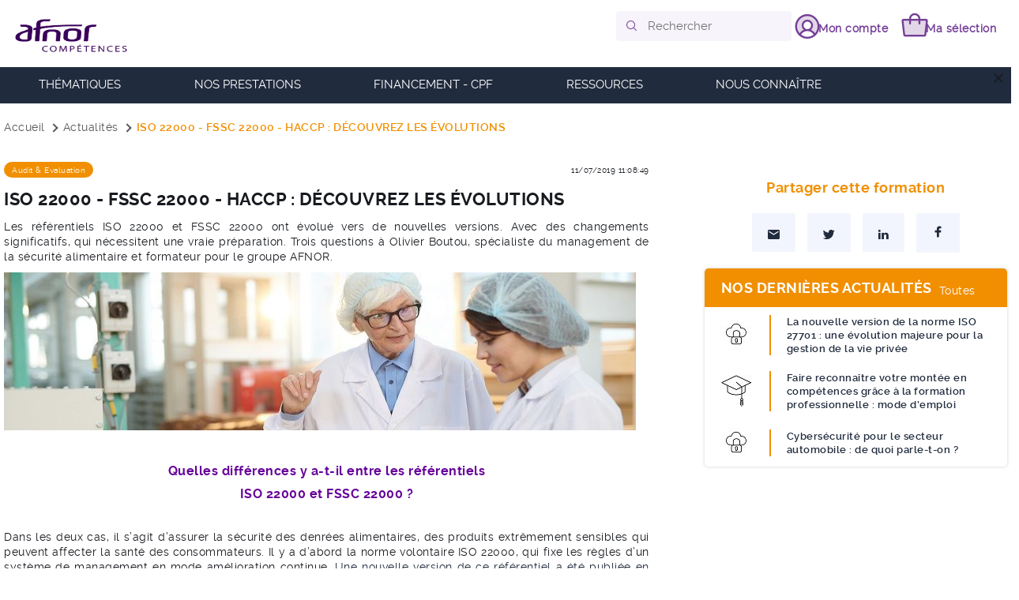

--- FILE ---
content_type: text/html; charset=utf-8
request_url: https://competences.afnor.org/actualites/iso-22000---fssc-22000---haccp-decouvrez-les-evolutions
body_size: 24502
content:
<!DOCTYPE html>
<html lang="fr">
<head>
    <!-- Force IE11 rendering in IE -->
    <meta http-equiv="X-UA-Compatible" content="IE=11">
    <!-- Google Tag Manager Header -->
    

<script nonce="afnor">

    var dataLayer = [{
        "event": "datalayer",
        "env_modele": "article",
        "env_travail": "prod",
        
        
        "utilisateur_connecte": "non",
        
        
    }];
    (function (w, d, s, l, i) {w[l] = w[l] || [];w[l].push({ 'gtm.start': new Date().getTime(), event: 'gtm.js' });var f = d.getElementsByTagName(s)[0],j = d.createElement(s),dl = l !== 'dataLayer' ? '&l=' + l : '';j.async = true;j.src = 'https://www.googletagmanager.com/gtm.js?id=' + i + dl;f.parentNode.insertBefore(j, f);})(window, document, 'script', 'dataLayer', 'GTM-M79C3Q');
</script>

<script type="text/javascript" nonce="afnor">
    window.didomiConfig = {
        languages: {
            enabled: ['fr'],
            default: 'fr'
        }
    };
</script>




    <!-- End Google Tag Manager Header -->
    <!-- Meta Descriptions -->
    <meta name="viewport" content="width=device-width, initial-scale=1.0, shrink-to-fit=no" />
    <meta charset="utf-8" />
    <meta name="description" content="Les référentiels ISO 22000 et FSSC 22000 ont évolué vers de nouvelles versions. Avec des changements significatifs, qui nécessitent une vraie préparation. Trois questions à Olivier Boutou, spécialiste...">
    <meta name="robots" content="index, follow">
    <meta name="keywords" content="iso-22000-fssc-haccp-decouvrez-les-evolutions-actualité-afnor-compétences">
    <meta property="og:url" content="https://competences.afnor.org/actualites/iso-22000---fssc-22000---haccp-decouvrez-les-evolutions" />
    <meta property="og:type" content="website" />
    <meta property="og:title" content="ISO et FSSC 22000 - Actualité | AFNOR Compétences" />
    <meta property="og:description" content="ISO 22000 - FSSC 22000 - HACCP : DÉCOUVREZ LES ÉVOLUTIONS" />
    <meta property="og:image" content="/Content/Specifique/img/logo-afnor-shared.png" />
    <link rel="canonical" href="https://competences.afnor.org/actualites/iso-22000---fssc-22000---haccp-decouvrez-les-evolutions">


    
    <link rel="dns-prefetch" href="https://www.googleadservices.com">
    <link rel="preconnect" href="https://www.googleadservices.com">
    <link rel="dns-prefetch" href="https://www.googletagmanager.com">
    <link rel="preconnect" href="https://www.googletagmanager.com">
    <link rel="dns-prefetch" href="https://vars.hotjar.com">
    <link rel="preconnect" href="https://vars.hotjar.com">
    <link rel="dns-prefetch" href="https://scripts.hotjar.com">
    <link rel="preconnect" href="https://scripts.hotjar.com">

    <!--icon-->
    <link rel="icon" href="/Content/Specifique/img/favicon/favicon.png">
    <link rel="shortcut icon" type="image/x-icon" href="/Content/Specifique/img/favicon/favicon.png">
    <link rel="apple-touch-icon" href="/Content/Specifique/img/favicon/favicon.png" />

    <!-- Icons -->
    <title>ISO et FSSC 22000 - Actualit&#233; | AFNOR Comp&#233;tences</title>
    <!-- CSS -->
    
    <link href="/bundles/styles/nouislider?v=7g-4skr0aV2ShxknE0vuy_Wu6TM9kmAjeTowieIrGa41" rel="stylesheet" nonce="afnor">

    <link href="/bundles/styles/boutiqueformation?v=XTxOQs6t2by7Hzc6AzVpLQxV8v1OkYS_Wl1t2fRAIdg1" rel="stylesheet" nonce="afnor">

    <link href="/Content/Mobile/_fonts.min.css" rel="stylesheet" async defer nonce="afnor">
    <link href="/bundles/styles/jquery-ui?v=RS9k95_taXnN_SY6EZ3uEEH-uB6RcLERBz1huDWgTEM1" rel="stylesheet" nonce="afnor">

    <link href="/bundles/styles/bootstrap-multiselect?v=U1IQKl58ldypfFRKDK-i_M7vwsYYP58GE1cHBgfiKG01" rel="stylesheet" nonce="afnor">


    <!-- js -->
    <script type="text/javascript" src="/Scripts/Socle/_Alterway/script/plugin/modernizr/modernizr-class.js" nonce="afnor"></script>

    <script type="text/javascript" src="/Bundles/Scripts/jquery?v=foK0TZykwjzDBf1PnLrJAKTp98eXaBiPP3ARanoHa8o1" nonce="afnor"></script>

    <script src=" /Bundles/Scripts/Vendors/LazyLoading?v=kqszd7WqFhJvMJFoLlst7a0isC99zAcS8o9JUrUYKEs1" async nonce="afnor"></script>

    <script type="text/javascript" src="/Bundles/Scripts/bootstrap-multiselect?v=WWyAXiabSTwS4GPElLS25j-Oa7N-9jl-nwsTvxuTz4I1" nonce="afnor"></script>

    <script type="text/javascript" src="/Bundles/Scripts/nouislider?v=5ZBM-IpKag8N83ep6P6LD2OEiVP4A3wRdHaO4HJeLi41" nonce="afnor"></script>


    
    
    <link href="/bundles/styles/alterway?v=u5usyCMApSBg9i7ckPm9W3j8T0FVbkvMcC4KZUMBE8M1" rel="stylesheet" nonce="afnor">

    <link href="/bundles/styles/site?v=9jMjsDhqdjGx8cwb4SvTCvG-B6Hea7Xs8-wZIVxOgBw1" rel="stylesheet" nonce="afnor">

    

</head>
<body>
    <!-- Google Tag Manager Body -->
    <noscript>
        <iframe src="https://www.googletagmanager.com/ns.html?id=GTM-M79C3Q" height="0" width="0" class="hidden visibility-hidden" ng- title="Google Tag Manager"></iframe>
    </noscript>
    <!-- End Google Tag Manager Body -->
    <div class="body body-wrapper  theme-1">

        <!-- TOP -->
        <div class="region-top-wrapper">
            <header role="banner">
                



<div class="a-ajouter-zoom-bloc zoom-bloc div-bloc-principal bloc-id-13770 ui-sortable-item organisation-bloc-id-4770 bloc-bloque "
     id="organisationbloc-id-4770" data-ordre="-999" data-blocid="13770" data-zoneid="6" data-pagestatiqueid="3980" data-organisationblocid="4770">
    <div class="zoom-overlay"></div><div class="content-bloc">
<!-- SKIP LINK FOR ACCESSIBILITY -->
<ul class="list-skip-links">
    <li><a href="#navigation-primary" class="skip-link">Aller à la navigation principale</a></li>
    <li><a href="#nav-secondary" class="skip-link">Aller à la navigation secondaire</a></li>
    <li><a href="#main" class="skip-link">Voir le contenu</a></li>
    <li><a href="#footer" class="skip-link">Aller au pied de page</a></li>
</ul>
<!-- END SKIP LINK FOR ACCESSIBILITY -->
<div class="container">
</div>

<div class="header-top">
    <div class="container">
        <div class="row" id="HeaderBoutiqueNavigation">
            <div class="hidden-xs hidden-sm">
                
<div class="col-lg-3 col-md-3 col-sm-6 col-xs-6 no-padding-mobile logo">
    <a class="navigation-brand" title="AFNOR Compétences, organisme de formations professionnelles" href="/">
        <img alt="AFNOR Compétences, organisme de formations professionnelles" class="img-responsive" src="/Content/Specifique/img/logo-afnor.png">
        <span class="out-screen">AFNOR Compétences, organisme de formations professionnelles</span>
    </a>
</div>

<div class="col-lg-9 col-md-9 col-sm-6 col-xs-6 no-padding-mobile">
    <nav id="nav-secondary" class="nav-secondary" role="navigation" aria-label="Menu secondaire">
        <div class="am-menu-header-right">
            <div id="search-bar-desktop" class="am-menu-header-search-bar ad-menu-header-search-bar enable">
                <i class="ph ph-magnifying-glass size16" role="button" alt="bouton recherche"></i>
                <form action="/recherche" method="get">
                    <label class="out-screen" for="search-header">champs de saisie pour la recherche</label>
                    <input id="search-header" class="am-menu-header-search-input enable"
                           placeholder="Rechercher"
                           data-baseurl="/recherche"
                           name="rech"
                           type="search" />
                </form>
            </div>
                <div id="login-header" class="am-icon-holder">
                    <i class="ph-duotone violet ph-user-circle size38"></i>
                </div>
                <span class="am-icon-holder-label violet login-header font-bold">&nbsp;&nbsp;Mon compte</span>
                <div class="am-icon-holder getBasketLastStep" data-basket="false">
                    <i class="ph-duotone violet ph-tote size38 basket-header"></i>
                    <i class="ph-fill size24 am-notification-bubble ad-notification-bubble"></i>
                </div>
                <span class="am-icon-holder-label basket-header violet getBasketLastStep font-bold" data-basket="false">&nbsp;&nbsp;Ma sélection</span>
        </div>
    </nav>
</div>




    

            </div>
            <div class="hidden-lg hidden-md no-padding-mobile">
                
<nav aria-label="navigation" role="navigation">
    <div class="am-menu-header">
        <h1>
            <a href="/">
                <img class="am-menu-header-logo"
                     src="/Content/Specifique/img/logo-afnor.png"
                     width="114" alt="Afnor logo"/>
            </a>
        </h1>

        <div id="search-bar-mobile" class="am-menu-header-search-bar">
            <i class="ph ph-magnifying-glass size16"></i>
            <form action="/recherche" method="get">
                <input id="search-header-mobile" class="am-menu-header-search-input"
                       placeholder="Rechercher"
                       name="rech"
                       data-baseurl="/recherche"
                       type="search" />

            </form>
        </div>

        <div class="am-menu-header-right">
            <a class="am-icon-holder">
                <i class="ph ph-magnifying-glass size24 am-menu-header-search-button"></i>
            </a>
                <a class="am-icon-holder getBasketLastStepAM" data-basket="false">
                    <i id="am-cart" class="ph-duotone ph-tote size24 am-color-blue basket-header"></i>
                    <i id="am-cart-number" class="ph-fill size16 am-notification-bubble"></i>
                </a>
                <a id="am-signin" class="am-icon-holder">
                    <i class="ph-duotone ph-user-circle size24 am-color-blue" aria-controls="popup_connexion"></i>
                </a>
                <a href="/mes-favoris" class="am-icon-holder">
                    <i class="ph-duotone ph-heart violet size24"></i>
                </a>
        </div>
    </div>
</nav>
            </div>
        </div>
    </div>
</div>

<style nonce="afnor">
    .ui-autocomplete {
        position: absolute;
        top: 100%;
        left: 0;
        z-index: 1000;
        float: left;
        display: none;
        margin-left: 112px;
        padding: 4px 0;
        list-style: none;
        background-color: #f3f5fe;
        border-color: #ccc;
        border-color: rgba(0,0,0,.2);
        border-style: solid;
        border-width: 1px;
        -webkit-border-radius: 5px;
        -moz-border-radius: 5px;
        border-radius: 5px;
        -webkit-box-shadow: 0 5px 10px rgba(0,0,0,.2);
        -moz-box-shadow: 0 5px 10px rgba(0,0,0,.2);
        box-shadow: 0 5px 10px rgba(0,0,0,.2);
        -webkit-background-clip: padding-box;
        -moz-background-clip: padding;
        background-clip: padding-box;
        border-right-width: 2px;
        border-bottom-width: 2px
    }

    .sticky header .ui-autocomplete {
        margin-left: 15px
    }

    .ui-menu-item-wrapper > a.ui-corner-all {
        display: block;
        padding: 3px 15px;
        clear: both;
        font-weight: 400;
        line-height: 18px;
        color: #555;
        white-space: nowrap
    }

    .ui-menu-item-wrapper.ui-state-active, .ui-menu-item-wrapper.ui-state-focus, .ui-menu-item-wrapper.ui-state-hover {
        color: #fff;
        text-decoration: none;
        background-color: #f18f01;
        border-radius: 0;
        -webkit-border-radius: 0;
        -moz-border-radius: 0;
        background-image: none;
        border-color: #733f96
    }
</style>
</div>
</div>


<div class="a-ajouter-zoom-bloc zoom-bloc div-bloc-principal bloc-id-13774 ui-sortable-item organisation-bloc-id-4771 bloc-bloque "
     id="organisationbloc-id-4771" data-ordre="-998" data-blocid="13774" data-zoneid="6" data-pagestatiqueid="3980" data-organisationblocid="4771">
    <div class="zoom-overlay"></div><div class="content-bloc">

<div class="hidden-xs hidden-sm">
    <nav id="navigation-primary" class="nav-primary" role="navigation" aria-label="Menu principal">
        <button class="mobile-close-cross" title="Fermer le menu">
            <span class="material-icons" aria-hidden="true">close</span>
        </button>
        <div class="container main-menu">
            <ul class="nav-afnor nav-list level-1">
                    <li class="nav-link main-tab" id="main-tab-1">
                        <button class="link " aria-expanded="false" type="button" aria-haspopup="true" aria-controls="sub-menu1" data-link="" data-idx="i">
                            Th&#233;matiques
                            <span class="arrow material-icons hidden-lg hidden-md" aria-hidden="true">chevron_right</span>
                        </button>
                        
<div class="nav-submenu" id="sub-menu1">
    <div class="container">
            <div class="row">
                <div class="col-md-4">

<div class='submenu'><ul class='nav-second-submenu'><li><a href='/domaines/audit-et-evaluation' class='menu-color164ab8'>AUDIT</a></li><ul class='nav-second-submenu'><li class='margin-rendu-thematique'><span class=''></span><a href='/gammes/audit-cqi-and-irca-et-ica' >Audit CQI and IRCA & ICA</a></li><li class='margin-rendu-thematique'><span class=''></span><a href='/gammes/audit-fournisseurs' >Audit fournisseurs</a></li><li class='margin-rendu-thematique'><span class=''></span><a href='/gammes/audit-interne' >Audit interne</a></li><li class='margin-rendu-thematique'><span class=''></span><a href='/gammes/audit-secteur-industriel' >Audit secteur industriel</a></li><li class='margin-rendu-thematique'><span class=''></span><a href='/gammes/evaluation-efqm-et-rso' >Evaluation EFQM et RSO</a></li></ul></ul></div><div class='submenu'><ul class='nav-second-submenu'><li><span class='menu-color6e7175 fs-1-4rem'>PREVENTION DES RISQUES</span></li><ul class='nav-second-submenu'><li class='margin-rendu-thematique'><span class=''></span><a href='/gammes/cybersecurite' >Cybersécurité</a></li><li class='margin-rendu-thematique'><span class=''></span><a href='/gammes/diagnostics-immobiliers' >Diagnostics techniques immobiliers</a></li><li class='margin-rendu-thematique'><span class=''></span><a href='/gammes/management-des-risques' >Management des risques</a></li></ul></ul></div><div class='submenu'><ul class='nav-second-submenu'><li><span class='menu-coloreb2135 fs-1-4rem'>QUALITE & EXCELLENCE OPERATIONNELLE</span></li><ul class='nav-second-submenu'><li class='margin-rendu-thematique'><span class=''></span><a href='/domaines/efqm' >EFQM</a></li><li class='margin-rendu-thematique'><span class=''></span><a href='/domaines/metrologie-et-laboratoires' >Métrologie et laboratoires</a></li><li class='margin-rendu-thematique'><span class=''></span><a href='/domaines/demarche-lean' >Lean</a></li><li class='margin-rendu-thematique'><span class=''></span><a href='/domaines/formation-professionnelle' >Qualiopi</a></li><li class='margin-rendu-thematique'><span class=''></span><a href='/domaines/qualite' >Qualité</a></li><li class='margin-rendu-thematique'><span class=''></span><a href='/domaines/qse' >QSE</a></li></ul></ul></div>                </div>
                <div class="col-md-4">
<div class='submenu'><ul class='nav-second-submenu'><li><span class='menu-color3ed14d fs-1-4rem'>TRANSITION ECOLOGIQUE</span></li><ul class='nav-second-submenu'><li class='margin-rendu-thematique'><span class=''></span><a href='/domaines/achats' >Achats & Supply Chain</a></li><li class='margin-rendu-thematique'><span class=''></span><a href='/domaines/economie-circulaire' >Economie circulaire</a></li><li class='margin-rendu-thematique'><span class=''></span><a href='/domaines/energies-bas-carbone' >Energies & Bas carbone </a></li><li class='margin-rendu-thematique'><span class=''></span><a href='/domaines/environnement-biodiversite' >Environnement & Biodiversité</a></li><li class='margin-rendu-thematique'><span class=''></span><a href='/domaines/gestion-de-leau' >Gestion de l'eau</a></li><li class='margin-rendu-thematique'><span class=''></span><a href='/domaines/rse-economie-circulaire' >RSE & CSRD</a></li></ul></ul></div><div class='submenu'><ul class='nav-second-submenu'><li><span class='menu-color1fb3f2 fs-1-4rem'>TRANSITION MANAGERIALE</span></li><ul class='nav-second-submenu'><li class='margin-rendu-thematique'><span class=''></span><a href='/formations/devenir-formateur-presentiel-augmente' >Formation de formateurs</a></li><li class='margin-rendu-thematique'><span class=''></span><a href='/domaines/efficacite-professionnelle-management' >Management et efficacité professionnelle</a></li><li class='margin-rendu-thematique'><span class=''></span><a href='/domaines/sst---sante-securite-au-travail' >SST - Santé sécurité au travail</a></li><li class='margin-rendu-thematique'><span class=''></span><a href='/domaines/rh---qvt' >QVCT</a></li><li class='margin-rendu-thematique'><span class=''></span><a href='/domaines/egalite-diversite-et-inclusion' >Egalité, diversité et inclusion</a></li></ul></ul></div><div class='submenu'><ul class='nav-second-submenu'><li><span class='menu-color7910a6 fs-1-4rem'>TRANSITION NUMERIQUE</span></li><ul class='nav-second-submenu'><li class='margin-rendu-thematique'><span class=''></span><a href='/gammes/ia-data-et-transformation-digitale' >IA, Data et transformation digitale</a></li><li class='margin-rendu-thematique'><span class=''></span><a href='/domaines/confiance-numerique' >Confiance numérique</a></li><li class='margin-rendu-thematique'><span class=''></span><a href='/gammes/bim-maquette-numerique' >Maquettes BIM</a></li><li class='margin-rendu-thematique'><span class=''></span><a href='/formations/devenir-formateur-digital-concevoir-et-animer-un-parcours-multimodal-de-formation-en-salle-connectee' >Pédagogie digitale</a></li></ul></ul></div>                </div>
                <div class="col-md-4">
<div class='submenu'><ul class='nav-second-submenu'><li><span class='menu-colorf2a31b fs-1-4rem'>EXPERTISES SECTORIELLES</span></li><ul class='nav-second-submenu'><li class='margin-rendu-thematique'><span class=''></span><a href='/gammes/aeronautique' >Aéronautique</a></li><li class='margin-rendu-thematique'><span class=''></span><a href='/gammes/agroalimentaire' >Agroalimentaire</a></li><li class='margin-rendu-thematique'><span class=''></span><a href='/gammes/automobile' >Automobile</a></li><li class='margin-rendu-thematique'><span class=''></span><a href='/domaines/construction' >Construction & Immobilier</a></li><li class='margin-rendu-thematique'><span class=''></span><a href='/domaines/dispositifs-medicaux' >Dispositifs médicaux</a></li><li class='margin-rendu-thematique'><span class=''></span><a href='https://competences.afnor.org/gammes/ferroviaire' >Ferroviaire</a></li><li class='margin-rendu-thematique'><span class=''></span><a href='/domaines/formation-professionnelle' >Formation professionnelle</a></li><li class='margin-rendu-thematique'><span class=''></span><a href='https://competences.afnor.org/gammes/ia-data-et-transformation-digitale' >IA, data et transformation digitale</a></li><li class='margin-rendu-thematique'><span class=''></span><a href='/domaines/industrie' >Industrie</a></li><li class='margin-rendu-thematique'><span class=''></span><a href='/domaines/medico-social' >Médico-social & ESSMS</a></li><li class='margin-rendu-thematique'><span class=''></span><a href='/gammes/nucleaire' >Nucléaire</a></li><li class='margin-rendu-thematique'><span class=''></span><a href='/domaines/secteur-public' >Secteur public</a></li></ul></ul></div><div class='submenu'><ul class='nav-second-submenu'><li><a href='/domaines/normalisation' class='menu-colorf01633'>NORMALISATION</a></li><ul class='nav-second-submenu'><li class='margin-rendu-thematique'><span class=''></span><a href=' /gammes/les-fondamentaux-de-la-normalisation' >Les fondamentaux de la normalisation</a></li><li class='margin-rendu-thematique'><span class=''></span><a href='/gammes/developper-son-influence-en-commission-de-normalisation' >Développer son influence en commission de normalisation</a></li></ul></ul></div>                </div>
            </div>
    </div>
</div>
                    </li>
                    <li class="nav-link main-tab" id="main-tab-2">
                        <button class="link " aria-expanded="false" type="button" aria-haspopup="true" aria-controls="sub-menu2" data-link="" data-idx="i">
                            Nos prestations
                            <span class="arrow material-icons hidden-lg hidden-md" aria-hidden="true">chevron_right</span>
                        </button>
                        

<div class="nav-submenu" id="sub-menu2">
    <div class="container">
        <div class="row">
                <div class="col-md-3">
                    <div class="submenu">
                        <ul class="nav-second-submenu">
                                    <li><a href="/nos-formations-certifiantes">Formations certifiantes</a></li>
                                    <li><a href="/catalogue-de-formations-elearning">Formations Elearning</a></li>
                                    <li><a href="/formations-eligibles-cpf">Formations &#233;ligibles CPF</a></li>
                                    <li><a href="/intra/sur-mesure">Formations Sur-mesure</a></li>
                                    <li><a href="/recherche">Toutes nos formations</a></li>
                        </ul>
                    </div>
                </div>
                <div class="col-md-3">
                    <div class="submenu">
                        <ul class="nav-second-submenu">
                                    <li><a href="/gammes/cursus-parcours-croises">Parcours Crois&#233;s - les clubs</a></li>
                        </ul>
                    </div>
                </div>
        </div>
    </div>
</div>
                    </li>
                    <li class="nav-link main-tab" id="main-tab-3">
                        <button class="link openMenuLink" aria-expanded="false" type="button" aria-haspopup="true" aria-controls="sub-menu3" data-link="/financement-cpf" data-idx="i">
                            FINANCEMENT - CPF
                            <span class="arrow material-icons hidden-lg hidden-md" aria-hidden="true">chevron_right</span>
                        </button>
                        

<div class="nav-submenuLink" id="sub-menu3">
    <div class="container">
        <div class="row">
                <div class="col-md-3">
                    <div class="submenu">
                        <ul class="nav-second-submenu">
                        </ul>
                    </div>
                </div>
                <div class="col-md-3">
                    <div class="submenu">
                        <ul class="nav-second-submenu">
                        </ul>
                    </div>
                </div>
        </div>
    </div>
</div>
                    </li>
                    <li class="nav-link main-tab" id="main-tab-4">
                        <button class="link " aria-expanded="false" type="button" aria-haspopup="true" aria-controls="sub-menu4" data-link="" data-idx="i">
                            RESSOURCES
                            <span class="arrow material-icons hidden-lg hidden-md" aria-hidden="true">chevron_right</span>
                        </button>
                        

<div class="nav-submenu" id="sub-menu4">
    <div class="container">
        <div class="row">
            <div class="col-md-3">
                <div class="submenu">
                    <ul class="nav-second-submenu">
                                    <li><a href="/actualites">Actualit&#233;s</a></li>
                                    <li><a href="/metiers">Fiches m&#233;tiers</a></li>
                                    <li><a href="/nos-taux-de-reussite-aux-certifications-professionnelles">Taux de r&#233;ussite aux certifications</a></li>
                    </ul>
                </div>
            </div>
            <div class="col-md-3">
                <div class="submenu">
                    <ul class="nav-second-submenu">
                    </ul>
                </div>
            </div>
        </div>
    </div>
</div>
                    </li>
                    <li class="nav-link main-tab" id="main-tab-5">
                        <button class="link " aria-expanded="false" type="button" aria-haspopup="true" aria-controls="sub-menu5" data-link="" data-idx="i">
                            Nous conna&#238;tre
                            <span class="arrow material-icons hidden-lg hidden-md" aria-hidden="true">chevron_right</span>
                        </button>
                        <div class="nav-submenu" id="sub-menu5">
    <div class="container">
        <div class="row">
            <div class="col-md-4">
                <div class="submenu">
                    <ul class="nav-second-submenu" id="list2-submenu1">
                            <li><a href="/en-cas-de-situation-de-handicap">Accessibilit&#233; en cas de situation de handicap</a></li>
                            <li><a href="/qui-sommes-nous">Qui sommes-nous ?</a></li>
                            <li><a href="/notre-pedagogie">Notre p&#233;dagogie</a></li>
                            <li><a href="/nos-formateurs">Nos formateurs</a></li>
                            <li><a href="/references-clients">Ils nous font confiance</a></li>
                    </ul>
                </div>
            </div>
        </div>
    </div>
</div>
                    </li>
            </ul>
        </div>
    </nav>
</div>

<div class="hidden-lg hidden-md no-padding-mobile">
    <div class="am-mobile-menu">
        <div class="am-mobile-menu-overlay"></div>

        <div class="am-burger-button" tabindex="0">
            <span class="am-burger-bar am-burger-bar-modify"></span>
            <span class="am-burger-bar am-burger-bar-modify"></span>
            <span class="am-burger-bar am-burger-bar-modify"></span>
        </div>

        <div class="am-mobile-menu-content" tabindex="0">
            <ul>
                    <li class="am-mobile-menu-item with-submenu">
                        <div>
                            <a class="openMenuLink" data-link="" data-idx="i">Th&#233;matiques</a>
                                <i class="ph ph-caret-down size24 color-grey-darker"></i>
                        </div>
                        

<ul class="am-mobile-submenu">
<li class='am-mobile-submenu-item'><a href='/domaines/audit-et-evaluation' class='menu-color164ab8'>AUDIT</a><ul class='nav-second-submenu'><li class='margin-rendu-thematique'><span class=''></span><a href='/gammes/audit-cqi-and-irca-et-ica' >Audit CQI and IRCA & ICA</a></li><li class='margin-rendu-thematique'><span class=''></span><a href='/gammes/audit-fournisseurs' >Audit fournisseurs</a></li><li class='margin-rendu-thematique'><span class=''></span><a href='/gammes/audit-interne' >Audit interne</a></li><li class='margin-rendu-thematique'><span class=''></span><a href='/gammes/audit-secteur-industriel' >Audit secteur industriel</a></li><li class='margin-rendu-thematique'><span class=''></span><a href='/gammes/evaluation-efqm-et-rso' >Evaluation EFQM et RSO</a></li></ul></li><li class='am-mobile-submenu-item'><a class='menu-color6e7175'>PREVENTION DES RISQUES</a><ul class='nav-second-submenu'><li class='margin-rendu-thematique'><span class=''></span><a href='/gammes/cybersecurite' >Cybersécurité</a></li><li class='margin-rendu-thematique'><span class=''></span><a href='/gammes/diagnostics-immobiliers' >Diagnostics techniques immobiliers</a></li><li class='margin-rendu-thematique'><span class=''></span><a href='/gammes/management-des-risques' >Management des risques</a></li></ul></li><li class='am-mobile-submenu-item'><a class='menu-coloreb2135'>QUALITE & EXCELLENCE OPERATIONNELLE</a><ul class='nav-second-submenu'><li class='margin-rendu-thematique'><span class=''></span><a href='/domaines/efqm' >EFQM</a></li><li class='margin-rendu-thematique'><span class=''></span><a href='/domaines/metrologie-et-laboratoires' >Métrologie et laboratoires</a></li><li class='margin-rendu-thematique'><span class=''></span><a href='/domaines/demarche-lean' >Lean</a></li><li class='margin-rendu-thematique'><span class=''></span><a href='/domaines/formation-professionnelle' >Qualiopi</a></li><li class='margin-rendu-thematique'><span class=''></span><a href='/domaines/qualite' >Qualité</a></li><li class='margin-rendu-thematique'><span class=''></span><a href='/domaines/qse' >QSE</a></li></ul></li><li class='am-mobile-submenu-item'><a class='menu-color3ed14d'>TRANSITION ECOLOGIQUE</a><ul class='nav-second-submenu'><li class='margin-rendu-thematique'><span class=''></span><a href='/domaines/achats' >Achats & Supply Chain</a></li><li class='margin-rendu-thematique'><span class=''></span><a href='/domaines/economie-circulaire' >Economie circulaire</a></li><li class='margin-rendu-thematique'><span class=''></span><a href='/domaines/energies-bas-carbone' >Energies & Bas carbone </a></li><li class='margin-rendu-thematique'><span class=''></span><a href='/domaines/environnement-biodiversite' >Environnement & Biodiversité</a></li><li class='margin-rendu-thematique'><span class=''></span><a href='/domaines/gestion-de-leau' >Gestion de l'eau</a></li><li class='margin-rendu-thematique'><span class=''></span><a href='/domaines/rse-economie-circulaire' >RSE & CSRD</a></li></ul></li><li class='am-mobile-submenu-item'><a class='menu-color1fb3f2'>TRANSITION MANAGERIALE</a><ul class='nav-second-submenu'><li class='margin-rendu-thematique'><span class=''></span><a href='/formations/devenir-formateur-presentiel-augmente' >Formation de formateurs</a></li><li class='margin-rendu-thematique'><span class=''></span><a href='/domaines/efficacite-professionnelle-management' >Management et efficacité professionnelle</a></li><li class='margin-rendu-thematique'><span class=''></span><a href='/domaines/sst---sante-securite-au-travail' >SST - Santé sécurité au travail</a></li><li class='margin-rendu-thematique'><span class=''></span><a href='/domaines/rh---qvt' >QVCT</a></li><li class='margin-rendu-thematique'><span class=''></span><a href='/domaines/egalite-diversite-et-inclusion' >Egalité, diversité et inclusion</a></li></ul></li><li class='am-mobile-submenu-item'><a class='menu-color7910a6'>TRANSITION NUMERIQUE</a><ul class='nav-second-submenu'><li class='margin-rendu-thematique'><span class=''></span><a href='/gammes/ia-data-et-transformation-digitale' >IA, Data et transformation digitale</a></li><li class='margin-rendu-thematique'><span class=''></span><a href='/domaines/confiance-numerique' >Confiance numérique</a></li><li class='margin-rendu-thematique'><span class=''></span><a href='/gammes/bim-maquette-numerique' >Maquettes BIM</a></li><li class='margin-rendu-thematique'><span class=''></span><a href='/formations/devenir-formateur-digital-concevoir-et-animer-un-parcours-multimodal-de-formation-en-salle-connectee' >Pédagogie digitale</a></li></ul></li><li class='am-mobile-submenu-item'><a class='menu-colorf2a31b'>EXPERTISES SECTORIELLES</a><ul class='nav-second-submenu'><li class='margin-rendu-thematique'><span class=''></span><a href='/gammes/aeronautique' >Aéronautique</a></li><li class='margin-rendu-thematique'><span class=''></span><a href='/gammes/agroalimentaire' >Agroalimentaire</a></li><li class='margin-rendu-thematique'><span class=''></span><a href='/gammes/automobile' >Automobile</a></li><li class='margin-rendu-thematique'><span class=''></span><a href='/domaines/construction' >Construction & Immobilier</a></li><li class='margin-rendu-thematique'><span class=''></span><a href='/domaines/dispositifs-medicaux' >Dispositifs médicaux</a></li><li class='margin-rendu-thematique'><span class=''></span><a href='https://competences.afnor.org/gammes/ferroviaire' >Ferroviaire</a></li><li class='margin-rendu-thematique'><span class=''></span><a href='/domaines/formation-professionnelle' >Formation professionnelle</a></li><li class='margin-rendu-thematique'><span class=''></span><a href='https://competences.afnor.org/gammes/ia-data-et-transformation-digitale' >IA, data et transformation digitale</a></li><li class='margin-rendu-thematique'><span class=''></span><a href='/domaines/industrie' >Industrie</a></li><li class='margin-rendu-thematique'><span class=''></span><a href='/domaines/medico-social' >Médico-social & ESSMS</a></li><li class='margin-rendu-thematique'><span class=''></span><a href='/gammes/nucleaire' >Nucléaire</a></li><li class='margin-rendu-thematique'><span class=''></span><a href='/domaines/secteur-public' >Secteur public</a></li></ul></li><li class='am-mobile-submenu-item'><a href='/domaines/normalisation' class='menu-colorf01633'>NORMALISATION</a><ul class='nav-second-submenu'><li class='margin-rendu-thematique'><span class=''></span><a href=' /gammes/les-fondamentaux-de-la-normalisation' >Les fondamentaux de la normalisation</a></li><li class='margin-rendu-thematique'><span class=''></span><a href='/gammes/developper-son-influence-en-commission-de-normalisation' >Développer son influence en commission de normalisation</a></li></ul></li></ul>

<script nonce="afnor">
    $(document).ready(() => {
        let number = 'one';
        switch (parseInt(0)) {
            case 2: number = 'two'; break;
            case 3: number = 'three'; break;
            case 4: number = 'four'; break;
            case 5: number = 'five'; break;
            case 6: number = 'six'; break;
            case 7: number = 'seven'; break;
            case 8: number = 'eight'; break;
            case 9: number = 'nine'; break;
        }
        if (0 < 10 && 0 > 0) {
            $(".num-favorites").addClass(`ph-number-circle-${number}`);
        } else if (0 > 0) {
            $(".num-favorites").addClass(`ph-plus-circle`);
        }
    });
</script>
                    </li>
                    <li class="am-mobile-menu-item with-submenu">
                        <div>
                            <a class="openMenuLink" data-link="" data-idx="i">Nos prestations</a>
                                <i class="ph ph-caret-down size24 color-grey-darker"></i>
                        </div>
                        

<ul class="am-mobile-submenu">
<li class='am-mobile-submenu-item'><a href='/nos-formations-certifiantes'>Formations certifiantes</a></li><li class='am-mobile-submenu-item'><a href='/catalogue-de-formations-elearning'>Formations Elearning</a></li><li class='am-mobile-submenu-item'><a href='/formations-eligibles-cpf'>Formations éligibles CPF</a></li><li class='am-mobile-submenu-item'><a href='/intra/sur-mesure'>Formations Sur-mesure</a></li><li class='am-mobile-submenu-item'><a href='/recherche'>Toutes nos formations</a></li><li class='am-mobile-submenu-item'><a href='/gammes/cursus-parcours-croises'>Parcours Croisés - les clubs</a></li></ul>
                    </li>
                    <li class="am-mobile-menu-item with-submenu">
                        <div>
                            <a class="openMenuLink" data-link="/financement-cpf" data-idx="i">FINANCEMENT - CPF</a>
                        </div>
                        

<ul class="am-mobile-submenu">
</ul>
                    </li>
                    <li class="am-mobile-menu-item with-submenu">
                        <div>
                            <a class="openMenuLink" data-link="" data-idx="i">RESSOURCES</a>
                                <i class="ph ph-caret-down size24 color-grey-darker"></i>
                        </div>
                        

<ul class="am-mobile-submenu">
<li class='am-mobile-submenu-item'><a href='/actualites'>Actualités</a></li><li class='am-mobile-submenu-item'><a href='/metiers'>Fiches métiers</a></li><li class='am-mobile-submenu-item'><a href='/nos-taux-de-reussite-aux-certifications-professionnelles'>Taux de réussite aux certifications</a></li></ul>
                    </li>
                    <li class="am-mobile-menu-item with-submenu">
                        <div>
                            <a class="openMenuLink" data-link="" data-idx="i">Nous conna&#238;tre</a>
                                <i class="ph ph-caret-down size24 color-grey-darker"></i>
                        </div>
                        

<ul class="am-mobile-submenu">
<li class='am-mobile-submenu-item'><a href='/en-cas-de-situation-de-handicap'>Accessibilité en cas de situation de handicap</a></li><li class='am-mobile-submenu-item'><a href='/qui-sommes-nous'>Qui sommes-nous ?</a></li><li class='am-mobile-submenu-item'><a href='/notre-pedagogie'>Notre pédagogie</a></li><li class='am-mobile-submenu-item'><a href='/nos-formateurs'>Nos formateurs</a></li><li class='am-mobile-submenu-item'><a href='/references-clients'>Ils nous font confiance</a></li></ul>
                    </li>
                                    <li class="am-mobile-menu-item">
                        <div>
                            <a>&nbsp;</a>
                        </div>
                    </li>
                    <li class="am-mobile-menu-item">
                        <div>
                            <a class="login-header am-mobile-special-menu-link">
                                <i class="ph-duotone ph-user-circle violet size38"></i>
                                <label class="am-icon-holder-label-connected violet width15em">Mon espace personnel</label>
                            </a>
                        </div>
                    </li>
                    <li class="am-mobile-menu-item">
                        <div>
                            <a class="dropdown-menu-li am-mobile-special-menu-link" href="/mes-favoris">
                                <i class="ph-duotone ph-heart size38 violet"></i>
                                <label class="am-icon-holder-label-connected violet">Mes favoris</label>
                            </a>
                        </div>
                    </li>
            </ul>
        </div>
    </div>
</div>




<script nonce="afnor">function openMenuLink(url, i) { if (window.matchMedia("(min-width: 991px)").matches || i === 4) { location.href = url; } var premiereLI = $("#main-tab-1"); var nbNavItems = $(".level-1>li").length; if (nbNavItems < 5 && nbNavItems) { $(premiereLI).css("margin-left", (5 - nbNavItems) * 10 + "%"); $(premiereLI).find("ul.level-2").css("margin-left", (5 - nbNavItems) * 10 + "%"); } }</script>
</div>
</div>

                <div class="a-ajouter-zoom-bloc zoom-bloc div-bloc-principal bloc-id-14240 ui-sortable-item organisation-bloc-id-4776 bloc-bloque " id="organisationbloc-id-4776" data-ordre="-1000" data-blocid="14240" data-zoneid="6" data-pagestatiqueid="2861" data-organisationblocid="4776">
                    <div id="login-div-desktop" class="content-bloc"></div>
                </div>
            </header>
        </div>
        <!-- END TOP -->
        <!-- MAIN -->
        <main id="main" role="main" class="">

            <!-- TOP Page -->
            



<div class="a-ajouter-zoom-bloc zoom-bloc div-bloc-principal bloc-id-14285 ui-sortable-item organisation-bloc-id-4775 bloc-bloque "
     id="organisationbloc-id-4775" data-ordre="-1000" data-blocid="14285" data-zoneid="9" data-pagestatiqueid="3980" data-organisationblocid="4775">
    <div class="zoom-overlay"></div><div class="content-bloc">
<!-- BREADCRUMB -->
<div class="container-fluid breadcrumb-afnor no-padding">
    <div class="container">
        <nav role="navigation" aria-labelledby="system-breadcrumb">
            <span id="system-breadcrumb" class="sr-only">Fil d'Ariane</span>
            <ul>
                <li class="hidden-xs hidden-sm">
                    <a href="/">
                        <span>Accueil</span>
                    </a>
                </li>
                <li>
                    <a href="/actualites">
                        <span>Actualités</span>
                    </a>
                </li>
                <li class="bold hidden-xs hidden-sm">
                    ISO 22000 - FSSC 22000 - HACCP : DÉCOUVREZ LES ÉVOLUTIONS
                </li>
            </ul>
        </nav>
    </div>
</div>
<!-- END BREADCRUMB -->
<!-- schema.org data -->
<script type="application/ld+json" nonce="afnor">

    {
    "@context": "http://schema.org",
    "@type": "BreadcrumbList",
    "itemListElement": [
    {
    "@type": "ListItem",
    "position": 1,
    "item": {
    "@type": "WebPage",
    "@id": "/",
    "name": "Accueil"
    }
    },

            {
                "@type": "ListItem",
                "position": 2,
                "item": {
                    "@type": "WebPage",
                    "@id": "2700",
                    "name": "Actualités"
                }
            },
            {
                "@type": "ListItem",
                "position": 3,
                "item": {
                    "@type": "WebPage",
                    "@id": "3980",
                    "name": "ISO 22000 - FSSC 22000 - HACCP : DÉCOUVREZ LES ÉVOLUTIONS"
                }
            }    ]
    }
</script>
<!-- end schema.org data --></div>
</div>

            <!-- END TOP Page -->

            <div class="">
                <div class="container">
                    <div class="panel-description m-b-1rem">
                        <div class="row">
                            <div class="col-lg-12 col-md-12 col-sm-12 col-xs-12">
                                <div class="col-lg-6 col-md-6 col-sm-12 col-xs-12 pull-right">
                                    


                                </div>
                                


                            </div>
                        </div>
                    </div>

                    <div class="row">

                        <!-- LEFT Panels -->
                        <div class="col-lg-8 col-md-8 p-r-35">
                            



<div class="a-ajouter-zoom-bloc zoom-bloc div-bloc-principal bloc-id-17150 ui-sortable-item organisation-bloc-id-7540  "
     id="organisationbloc-id-7540" data-ordre="3" data-blocid="17150" data-zoneid="1" data-pagestatiqueid="3980" data-organisationblocid="7540">
    <div class="zoom-overlay"></div><div class="content-bloc"><div class="panel-actualities">
    <div class="small-thumbnail m-b-0 min-height-unset">
        <div class="category-pill m-b-0-5rem">Audit & Evaluation</div>
        <div class="date">11/07/2019 11:08:49</div>
    </div>
</div>
<div class="panel-formation m-t-0">
    <h1>ISO 22000 - FSSC 22000 - HACCP : DÉCOUVREZ LES ÉVOLUTIONS</h1>
    <p><p style="text-align: justify;">Les référentiels ISO 22000 et FSSC 22000 ont évolué vers de nouvelles versions. Avec des changements significatifs, qui nécessitent une vraie préparation. Trois questions à Olivier Boutou, spécialiste du management de la sécurité alimentaire et formateur pour le groupe AFNOR.</p>
</p>

    <div class="panel-summary">
        <img width="800" height="200" class="lazyload max-width-100-percent" data-src="../Cdn/PiecesJointes/VAR/995122a7-0846-407b-aa4a-1f095709ff6c.jpeg" alt="agro-G-compressor.jpeg">
    </div>
    <div class="content">
        <p><h2 style="text-align: center;"><span style="font-size:16px;"><span style="color:#660099;"><strong>Quelles différences y a-t-il entre les référentiels<br />
ISO 22000 et FSSC 22000 ?</strong></span></span></h2>
 

<p style="text-align: justify;">Dans les deux cas, il s’agit d’assurer la sécurité des denrées alimentaires, des produits extrêmement sensibles qui peuvent affecter la santé des consommateurs. Il y a d’abord la norme volontaire ISO 22000, qui fixe les règles d’un système de management en mode amélioration continue. <a href="https://competences.afnor.org/formations/iso-22000-version-2018">Une nouvelle version de ce référentiel a été publiée en 2018</a>. Elle reprend la « structure commune » aux normes ISO 9001 et ISO 14001, pour simplifier les démarches des candidats à la certification lorsque des exigences identiques se retrouvent dans différents référentiels. Cette nouvelle méthodologie impose une mise en conformité et une <a href="https://competences.afnor.org/formations/auditeur-ica-iso-22000-securite-des-denrees-alimentaires">maîtrise des différentes étapes de l’audit</a>. De son côté, FSSC 22000 va encore plus loin qu’ISO 22000. C’est un texte reconnu par la GFSI (Global Food Safety Initiative), une instance internationale qui regroupe tous les professionnels du secteur. En plus de se baser sur l’ISO 22000 version 2018, ce dispositif de certification impose des exigences additionnelles : les bonnes pratiques en matière d’hygiène, la Food Defense (lutte contre le sabotage et la malveillance), la Food Fraud (prévention des fraudes alimentaires) ou encore la surveillance de l’environnement (échantillonnage microbiologique par exemple). La version 5 vient d’être publiée pour une application au 1er janvier 2020.<br />
 </p>

<h2 style="text-align: center;"><span style="font-size:16px;"><span style="color:#660099;"><strong>Quelles sont les nouveautés ?</strong></span></span></h2>
 

<p style="text-align: justify;">Beaucoup de clarifications sur des aspects existants, mais surtout une nouveauté majeure : la création d’un audit inopiné. Concrètement, des auditeurs de l’organisme certificateur sous contrat avec la fondation FSSC 22000 – c’est le cas <a href="https://certification.afnor.org/qualite/certification-fs-22000-food-safety-system-certification">d’AFNOR Certification</a> – se rendront à l’improviste dans les entreprises certifiées ou en cours de certification afin d’auditer leurs installations et système de management. Cet audit-surprise montre à quel point les questions de sécurité des denrées alimentaires sont sensibles, mais aussi le sérieux de ce certificat. Le caractère inopiné de l’audit oblige les entreprises à rester en permanence en conformité et disposer d’un système robuste. A son issue, des constatations d’audit (non-conformités mineures, majeures ou critiques) pourront être relevées. Si trop de manquements sont constatés, le certificat pourra être retiré sur le champ. Avec de lourdes conséquences, puisque de nombreux donneurs d’ordres exigent de leurs fournisseurs qu’ils détiennent cette certification.<br />
 </p>

<h2 style="text-align: center;"><span style="font-size:16px;"><span style="color:#660099;"><strong>Quel est l’objectif de la formation de deux jours proposée par AFNOR Compétences ?</strong></span></span></h2>
 

<p style="text-align: justify;">Il s’agit de préparer les responsables qualité et sécurité des aliments à cet audit inopiné. L’auditeur doit jouer sur l’effet de surprise, mais il n’a pas non plus tous les droits. Ainsi, l’audit à l’improviste ne peut se dérouler qu’au cours de la deuxième ou troisième année du certificat. L’entreprise a aussi le droit de définir quelques périodes pendant lesquelles elle ne peut pas être auditée, en cas d’inventaire ou de journées portes ouvertes par exemple. Quoi qu’il en soit, il est essentiel de maîtriser ces règles propres à FSSC 22000. C’est l’objectif de ce cursus de deux journées, qui délivre aussi des méthodologies très opérationnelles pour tous les autres points du référentiel, comme la sûreté des produits (actes de malveillance), la prévention des fraudes alimentaires ou la gestion des allergènes.</p>

<h4 style="text-align: justify;"><em><a href="https://competences.afnor.org/formations/fssc-22000"><span style="color:#0000cc;">Se former à l’ISO 22000 version 2018</span></a></em><em><a href="https://competences.afnor.org/formations/fssc-22000"><span style="color:#0000cc;"> avec AFNOR Compétences…</span></a></em></h4>

<h4 style="text-align: justify;"><em><a href="https://competences.afnor.org/formations/auditeur-ica-iso-22000-securite-des-denrees-alimentaires"><span style="color:#0000cc;">Se former aux métiers de l’audit ICA selon l’ISO 22000 avec AFNOR Compétences</span></a><span style="color:#0000cc;">…</span></em></h4>

<h4><a href="https://competences.afnor.org/formations/nouveautes-et-evolutions-cles-de-liso-22000-version-2018" target="_blank"><em><span style="color:#0000cc;">NOUVEAUTÉS ET ÉVOLUTIONS CLÉS DE L'ISO 22000 VERSION 2018...</span></em></a></h4>
</p>
    </div>
</div></div>
</div>

                        </div>
                        <!-- END LEFT Panels -->
                        <!-- RIGHT Panels -->
                        <div class="col-lg-4 col-md-4 p-l-35 no-print">
                            



<div class="a-ajouter-zoom-bloc zoom-bloc div-bloc-principal bloc-id-17151 ui-sortable-item organisation-bloc-id-7537  "
     id="organisationbloc-id-7537" data-ordre="0" data-blocid="17151" data-zoneid="3" data-pagestatiqueid="3980" data-organisationblocid="7537">
    <div class="zoom-overlay"></div><div class="content-bloc">

<div class="panel-formation panel-social-network text-center">
    <p class="title-social">Partager cette formation</p>
    <ul>
        <li>
            <a class="btn btn-social-network" title="Partager par Mail" rel="noopener noreferrer"
               href="mailto:?subject=Afnor-BoutiqueFormation-&body=:https%3a%2f%2fcompetences.afnor.org%2factualites%2fiso-22000---fssc-22000---haccp-decouvrez-les-evolutions">
                <span class="icon icon-mail"
                      aria-hidden="true"></span><span class="sr-only">Partager par Mail</span>
            </a>
        </li>
        <li>
            <a class="btn btn-social-network" title="Partager sur Twitter" rel="noopener noreferrer"
               href="https://twitter.com/share?url=https%3a%2f%2fcompetences.afnor.org%2factualites%2fiso-22000---fssc-22000---haccp-decouvrez-les-evolutions&text=:&hashtags=AfnorBoutiqueFormation"
               target="_blank">
                <span class="icon icon-twitter"
                      aria-hidden="true"></span><span class="sr-only">Partager sur Twitter</span>
            </a>
        </li>
        <li>
            <a class="btn btn-social-network" title="Partager sur Linkedin" rel="noopener noreferrer"
               href="https://www.linkedin.com/shareArticle?mini=true&url=https%3a%2f%2fcompetences.afnor.org%2factualites%2fiso-22000---fssc-22000---haccp-decouvrez-les-evolutions&title=&summary="
               target="_blank">
                <span class="icon icon-linkedin"
                      aria-hidden="true"></span><span class="sr-only">Partager sur Linkedin</span>
            </a>
        </li>
        <li>
            <a class="btn btn-social-network icon-custom-facebook" title="Partager sur Facebook" rel="noopener noreferrer"
               href="https://www.facebook.com/sharer/sharer.php?u=https%3a%2f%2fcompetences.afnor.org%2factualites%2fiso-22000---fssc-22000---haccp-decouvrez-les-evolutions"
               target="_blank">
                <span class="icon" aria-hidden="true">
                    <svg xmlns="http://www.w3.org/2000/svg" x="0px" y="0px"
                         width="15" height="15"
                         viewBox="0 0 50 50">
                        <path d="M32,11h5c0.552,0,1-0.448,1-1V3.263c0-0.524-0.403-0.96-0.925-0.997C35.484,2.153,32.376,2,30.141,2C24,2,20,5.68,20,12.368 V19h-7c-0.552,0-1,0.448-1,1v7c0,0.552,0.448,1,1,1h7v19c0,0.552,0.448,1,1,1h7c0.552,0,1-0.448,1-1V28h7.222 c0.51,0,0.938-0.383,0.994-0.89l0.778-7C38.06,19.518,37.596,19,37,19h-8v-5C29,12.343,30.343,11,32,11z"></path>
                    </svg>
                </span>

                <span class="sr-only">Partager sur Facebook</span>
            </a>
        </li>
    </ul>
</div></div>
</div>


<div class="a-ajouter-zoom-bloc zoom-bloc div-bloc-principal bloc-id-17149 ui-sortable-item organisation-bloc-id-7539  "
     id="organisationbloc-id-7539" data-ordre="2" data-blocid="17149" data-zoneid="3" data-pagestatiqueid="3980" data-organisationblocid="7539">
    <div class="zoom-overlay"></div><div class="content-bloc">


<div class="panel panel-new clearfix">
    <div class="title-top">
        <h2 class="font-1-8rem">Nos dernières actualités</h2>
        <a href="/actualites" class="see-all r-2rem p-r-0">Toutes</a>
    </div>
    <ul class="list-new">
        <li>
            <a class="item" href="/actualites/la-nouvelle-version-de-la-norme-iso-27701-une-evolution-majeure-pour-la-gestion-de-la-vie-privee" title="Cliquer ici">
                <div class="row text-center-float">
                    <div class="col-lg-2 col-md-2 col-sm-3 col-xs-3">
                        <img class="img-actu lazyload" data-src="../Cdn/PiecesJointes/VAR/79ac708d-da5f-45b7-9a76-dbce1ed900b7.jpg" alt="Cyber-securite.jpg">
                    </div>
                    <div class="col-lg-10 col-md-10 col-sm-9 col-xs-9">
                        <p class="title">
                            La nouvelle version de la norme ISO 27701 : une évolution majeure pour la gestion de la vie privée
                        </p>
                    </div>
                </div>
            </a>
        </li>
        <li>
            <a class="item" href="/actualites/faire-reconnaitre-votre-montee-en-competences-grace-a-la-formation-professionnelle-mode-demploi" title="Cliquer ici">
                <div class="row text-center-float">
                    <div class="col-lg-2 col-md-2 col-sm-3 col-xs-3">
                        <img class="img-actu lazyload" data-src="../Cdn/PiecesJointes/VAR/4189c7dd-2cbd-4cbc-9f62-1abf539bce2c.jpg" alt="form-pro.jpg">
                    </div>
                    <div class="col-lg-10 col-md-10 col-sm-9 col-xs-9">
                        <p class="title">
                            Faire reconnaître votre montée en compétences grâce à la formation professionnelle : mode d’emploi
                        </p>
                    </div>
                </div>
            </a>
        </li>
        <li>
            <a class="item" href="/actualites/cybersecurite-pour-le-secteur-automobile-de-quoi-parle-t-on" title="Cliquer ici">
                <div class="row text-center-float">
                    <div class="col-lg-2 col-md-2 col-sm-3 col-xs-3">
                        <img class="img-actu lazyload" data-src="../Cdn/PiecesJointes/VAR/4228d851-df2c-4015-91e8-d0ff2b4ba059.jpg" alt="Cyber-securite.jpg">
                    </div>
                    <div class="col-lg-10 col-md-10 col-sm-9 col-xs-9">
                        <p class="title">
                            Cybersécurité pour le secteur automobile : de quoi parle-t-on ?
                        </p>
                    </div>
                </div>
            </a>
        </li>
    </ul>
</div></div>
</div>

                        </div>
                        <!-- END RIGHT Panels -->
                    </div>

                    


                </div>
            </div>
        </main>
        <!-- END MAIN -->
        <!-- BOTTOM -->
        <div class="hidden-sm hidden-xs">
            



<div class="a-ajouter-zoom-bloc zoom-bloc div-bloc-principal bloc-id-13842 ui-sortable-item organisation-bloc-id-4772 bloc-bloque "
     id="organisationbloc-id-4772" data-ordre="-999" data-blocid="13842" data-zoneid="7" data-pagestatiqueid="3980" data-organisationblocid="4772">
    <div class="zoom-overlay"></div><div class="content-bloc"><div class="banner">
    <div class="container">
        <ul class="list-banner row">
                        <li class="item-banner col-lg-4 col-md-4 col-sm-4 col-sm-12 no-padding">
                            <button id="downloadInscriptionFooter" type="button" class="btn-no-style banner-button" title="Télécharger un Bulletin d'inscription" data-url="../Cdn/PiecesJointes/VAR/08f5f325-7652-4e96-bb44-9d9406f1ee73.pdf" data-onclick="parent">
                                <span class="material-icons" aria-hidden="true">get_app</span><span class="text">Télécharger un Bulletin d'inscription</span>
                            </button>
                        </li>
                        <li class="item-banner col-lg-4 col-md-4 col-sm-4 col-sm-12 no-padding ">
                            <div class="newsletter">
                                <button type="button" class="btn-no-style hover-up banner-button" title="Newsletter AFNOR" data-url="https://www.afnor.org/newsletter/" data-onclick="parent">
                                    <span class="icon icon-mail-outline-black"></span><span class="text">Newsletter AFNOR</span>
                                </button>
                            </div>
                        </li>
        </ul>
    </div>
</div>

<script nonce="afnor">
    $(document).ready(() => {
        const $element = $('.banner-button');
        if ($element.length) {
            $element.off('click');
            $element.on('click', event => {
                const $target = $(event.currentTarget);
                const url = $target.data('url');
                const click = $target.data('onclick');
                if (click == 'parent') {
                    parent.open(url);
                } else {
                    location.href = url;
                }
            });
        }
    });
</script></div>
</div>

        </div>
        <!-- END BOTTOM -->
        <!-- FOOTER -->
        <div class="hidden-sm hidden-xs">
            <footer id="footer" class="footer" role="contentinfo">
                <div class="container">
                    <div class="row">
                        



<div class="a-ajouter-zoom-bloc zoom-bloc div-bloc-principal bloc-id-13850 ui-sortable-item organisation-bloc-id-4773 bloc-bloque "
     id="organisationbloc-id-4773" data-ordre="-999" data-blocid="13850" data-zoneid="11" data-pagestatiqueid="3980" data-organisationblocid="4773">
    <div class="zoom-overlay"></div><div class="content-bloc">



<div></div>
<div class="col-lg-3 col-md-3 col-footer-1">
    <h2>AFNOR Compétences</h2>
    <ul class="list-footer">
            <li><a id="" title="" href="/qui-sommes-nous" target="_blank" rel="noopener noreferrer">Qui sommes-nous ?</a></li>
            <li><a id="" title="" href="https://www.afnor.org/le-groupe/nous-trouver/" target="_blank" rel="noopener noreferrer">Nos lieux de formations</a></li>
            <li><a id="" title="" href="/nos-formateurs" target="_blank" rel="noopener noreferrer">Nos formateurs</a></li>
            <li><a id="" title="Devenir formateur" href="https://source.afnor.org/connexion/%7BlangueID%7D" target="_blank" rel="noopener noreferrer">Devenir formateur</a></li>
            <li><a id="" title="" href="https://www.afnor.org/" target="_blank" rel="noopener noreferrer">Solutions du Groupe AFNOR</a></li>
            <li><a id="" title="" href="https://www.afnor.org/nous-rejoindre/offres-emploi/" target="_blank" rel="noopener noreferrer">Nous rejoindre</a></li>
            <li><a id="" title="" href="" target="" ></a></li>
            <li><a id="" title="" href="" target="" ></a></li>
            <li><a id="" title="" href="" target="" ></a></li>
            <li><a id="" title="*Sur les participants ayant répondu à notre enquête de satisfaction en 2023" href="" target="" ><span style="font-size:11px;"><em>*Le taux de satisfaction est calculé sur les participants ayant répondu à notre enquête de satisfaction en 2024</em></span></a></li>
    </ul>
</div>
<div></div>
<div class="col-lg-3 col-md-3 col-footer-2">
    <h2>Aides</h2>
    <ul class="list-footer">
            <li><a id="" title="FAQ" href="/faq" target="_blank" rel="noopener noreferrer">FAQ</a></li>
            <li><a id="" title="Cliquer ici" href="/s-inscrire-a-une-formation" target="_blank" rel="noopener noreferrer">S'inscrire à une formation</a></li>
            <li><a id="" title="Financer sa formation" href="/financement-cpf" target="_blank" rel="noopener noreferrer">Financer sa formation</a></li>
            <li><a id="" title="Réforme de la formation 2019" href="/reforme-formation" target="_blank" rel="noopener noreferrer">Réforme de la formation</a></li>
            <li><a id="" title="Accessibilité aux Publics en situation de handicap" href="https://competences.afnor.org/en-cas-de-situation-de-handicap" target="" >Accessibilité aux Publics en situation de handicap</a></li>
    </ul>
</div>
<div></div>
<div class="col-lg-3 col-md-3 col-footer-3">
    <h2>Informations légales</h2>
    <ul class="list-footer">
            <li><a id="" title="" href="/cgv" target="_blank" rel="noopener noreferrer">Conditions Générales de Vente</a></li>
            <li><a id="" title="" href="https://afnorpass.afnor.org/charte?code=GROUPE_AFNOR" target="_blank" rel="noopener noreferrer">Charte de confidentialité</a></li>
            <li><a id="" title="Charte éthique du Groupe AFNOR" href="https://documentation.afnor.cloud-ed.fr/s/JxsG784mARbCef6" target="" >Charte éthique du Groupe AFNOR</a></li>
            <li><a id="didomi" title="Cookies Afnor Compétences" href="#" target="" >Cookies</a></li>
            <li><a id="" title="Déclaration d'accessibilité" href="/declaration-d-accessibilite-afnor-competences" target="" >Déclaration d'accessibilité</a></li>
            <li><a id="" title="Dispositif d'alertes professionnelles" href="https://documentation.afnor.cloud-ed.fr/s/oYobmqxMGXyYAG9" target="" >Dispositif d'alertes professionnelles</a></li>
            <li><a id="" title="" href="/mentions-legales" target="_blank" rel="noopener noreferrer">Mentions légales</a></li>
            <li><a id="" title="Règlement intérieur Afnor Compétences" href="/reglement-interieur" target="_blank" rel="noopener noreferrer">Règlement intérieur</a></li>
    </ul>
</div>

<script nonce="afnor">
    $(document).ready(() => {
        //didomi
        const $didomi = $('#didomi');
        $didomi.off('click');
        $didomi.on('click', () => {
            Didomi.preferences.show();
        });
    });
</script></div>
</div>

                        <div class="col-lg-3 col-md-3 col-footer-4">



<div class="a-ajouter-zoom-bloc zoom-bloc div-bloc-principal bloc-id-13851 ui-sortable-item organisation-bloc-id-4774 bloc-bloque "
     id="organisationbloc-id-4774" data-ordre="-999" data-blocid="13851" data-zoneid="12" data-pagestatiqueid="3980" data-organisationblocid="4774">
    <div class="zoom-overlay"></div><div class="content-bloc">            <h2>Nous contacter</h2>
            <ul class="list-footer">
                    <li><a title="Cliquer ici" href="/contact" target="" >Envoyer une demande</a></li>
            </ul>
            <p>
                AFNOR Compétences<br />
11 rue  <a title="" href="https://www.google.com/maps/place/AFNOR+Comp%C3%A9tences/@48.9199997,2.3590922,17z/data=!3m1!4b1!4m5!3m4!1s0x47e66ea33128fa55:0x8731fb3a96d9723b!8m2!3d48.9199997!4d2.3612809" target="_blank" rel="noopener noreferrer">Francis de Pressensé<br />
93571 La Plaine Saint Denis</a><br />
            </p>
            <p>
                Téléphone : 01 41 62 76 22.<br />
Nos horaires :  <a title="Nos horaires" href="" target="" ></a><br />
8h00 à 18h30 sans interruption  <a title="8h00 à 18h30 sans interruption" href="" target="" ></a><br />
du lundi au vendredi  <a title="du lundi au vendredi" href="" target="" ></a><br />
            </p>
</div>
</div>
</div>
                    </div>
                </div>
            </footer>
        </div>
        <div class="hidden-lg hidden-md no-padding-mobile">
            <section class="am-loader hidden">
    <span class="am-spinner"></span>
</section>
            

<footer class="am-footer" role="contentinfo">
    
    <div class="am-pre-footer">
        <div class="am-img-center">
            <img class="am-img-footer" src="/Content/Mobile/img/Divider 2.png" alt="Quelques chiffre" />
        </div>
        <h1 class="am-title-primary am-text-center">Besoin d'aide ?</h1>
        <div class="am-flex-vertical">
            <div class="am-pre-footer-line">
                <i class="ph ph-phone-call size38 ph-primary"></i>
                <div class="am-pre-footer-line-infos">
                    <a>+33 1 41 62 76 22</a>
                    <p class="am-no-vertical-spacing">
                        du lundi au vendredi<br />8h00 - 18h30
                    </p>
                </div>
            </div>
            <div class="am-pre-footer-line">
                <i class="ph ph-envelope size38 ph-primary"></i>
                <div class="am-pre-footer-line-infos">
                    <a href="/contact">Envoyer une demande</a>
                </div>
            </div>
        </div>
    </div>

    <div class="am-bg-blue-dark am-no-br am-no-bottom-margin">
        <div class="am-footer-logo">
            <img src="/Content/Mobile/img/Logo-AFNOR-Reserve.png" alt="Logo Afnor compétences" />
        </div>

        <h1 class="am-footer-slogan text-center">Ensemble faisons <br />grandir vos talents !</h1>

        <p class="am-footer-download-link">
            <i class="ph ph-download-simple size24 ph-primary"></i>
            <a href="/Cdn/PiecesJointes/VAR/08f5f325-7652-4e96-bb44-9d9406f1ee73.pdf" _target="_blank">Télécharger un bulletin d'inscription</a>
        </p>
        <br />
        <h4 class="m-t-20">AFNOR COMPÉTENCES</h4>
        <ul class="m-t-b-20">
            <li class="m-b-20"><a id="" title="" href="/qui-sommes-nous" target="_blank" rel="noopener noreferrer">Qui sommes-nous ?</a></li>
            <li class="m-b-20"><a id="" title="" href="https://www.afnor.org/le-groupe/nous-trouver/" target="_blank" rel="noopener noreferrer">Nos lieux de formations</a></li>
            <li class="m-b-20"><a id="" title="" href="/nos-formateurs" target="_blank" rel="noopener noreferrer">Nos formateurs</a></li>
            <li class="m-b-20"><a id="" title="Devenir formateur" href="https://source.afnor.org/connexion/%7BlangueID%7D" target="_blank" rel="noopener noreferrer">Devenir formateur</a></li>
            <li class="m-b-20"><a id="" title="" href="https://www.afnor.org/" target="_blank" rel="noopener noreferrer">Solutions du Groupe AFNOR</a></li>
            <li class="m-b-20"><a id="" title="" href="https://www.afnor.org/nous-rejoindre/offres-emploi/" target="_blank" rel="noopener noreferrer">Nous rejoindre</a></li>
        </ul>
        <br />
        <h4 class="m-t-20">AIDES</h4>
        <ul class="m-t-b-20">
            <li class="m-b-20"><a id="" title="FAQ" href="/faq" target="_blank" rel="noopener noreferrer">FAQ</a></li>
            <li class="m-b-20"><a id="" title="Cliquer ici" href="/s-inscrire-a-une-formation" target="_blank" rel="noopener noreferrer">S'inscrire à une formation</a></li>
            <li class="m-b-20"><a id="" title="Financer sa formation" href="/financement-cpf" target="_blank" rel="noopener noreferrer">Financer sa formation</a></li>
            <li class="m-b-20"><a id="" title="Réforme de la formation 2019" href="/reforme-formation" target="_blank" rel="noopener noreferrer">Réforme de la formation</a></li>
            <li class="m-b-20"><a id="" title="Accessibilité aux Publics en situation de handicap" href="https://competences.afnor.org/en-cas-de-situation-de-handicap" target="">Accessibilité aux Publics en situation de handicap</a></li>
        </ul>
        <br />
        <h4 class="m-t-20">INFORMATIONS LÉGALES</h4>
        <ul class="m-t-b-20">
            <li class="m-b-20"><a href="/cgv" target="_blank" title="Conditions Générales de Vente">Conditions Générales de Vente</a></li>
            <li class="m-b-20"><a href="/reglement-interieur" target="_blank" title="Règlement intérieur">Règlement intérieur</a></li>
            <li class="m-b-20"><a href="/mentions-legales" target="_blank" title="Mentions légales">Mentions légales</a></li>
            <li class="m-b-20"><a href="https://afnorpass.afnor.org/charte?code=GROUPE_AFNOR">Charte de confidentialité</a></li>
            <li class="m-b-20"><a href="javascript:Didomi.preferences.show()">Cookies</a></li>
        </ul>
        <br />

        <address>
            AFNOR Compétences<br />
            11 rue Francis de Pressensé<br />
            93571 La Plaine Saint Denis
        </address>
    </div>
</footer>
        </div>
        <!-- END FOOTER -->
        <!-- BTN SCROLL TO TOP -->
        <button id="return-to-top" type="button" class="return-to-top" title="Remonter en haut de la page">
            <span class="material-icons">arrow_upward</span>
        </button>
        <!-- END BTN SCROLL TO TOP -->
    </div>
    <!-- JS -->
    <script type="application/json" id="script-page-data" async nonce="afnor">
        {"Personne":{"ID":10937968,"CiviliteID":null,"FonctionPersonneID":null,"LangueID":2,"SocieteID":null,"CreationUtilisateurID":null,"ModificationUtilisateurID":null,"Email":"5866400F-47F4-4C58-AC87-9856B385DDCE","Nom":null,"Prenom":null,"Telephone":null,"mobile":null,"Fax":null,"Pseudo":"255","DateCreation":"2026-01-22T04:58:50.59","DateModification":null,"Inactif":false,"Commentaire":"","DefaultCodeRoute":null,"IsAnonyme":true,"IsFromCompteWeb":false,"VerrouImport":false,"RefuseMarketing":false,"IsDebug":false,"CWID":null},"PageStatique":{"CustomProperties":{"MainCodeCss":"","PageCodeCss":"","PanelCodeCss":"","UrlVideo":"","UrlVignetteGrande":"","UrlVignetteMoyenne":"","UrlVignettePetite":""},"Plugins":[{"ID":1,"Guid":"019e3384-799b-423e-8975-587a75bbf2ed","Code":"Authentication","Libelle":"Formulaire d'authentification","Description":"Formulaire d'authentification"},{"ID":2,"Guid":"a8b9d951-53eb-4a22-8c1f-f7724dc27126","Code":"Content","Libelle":"Contenu","Description":"Contenu du plugin"},{"ID":14,"Guid":"01010a4e-dba9-4ea6-89ab-f775da740d06","Code":"Actualite","Libelle":"Actualité","Description":"Plugin d actualité"},{"ID":17,"Guid":"fc809653-5443-4c67-b3f2-06224299b8c8","Code":"BTQFContent","Libelle":"BTQFContent","Description":"Plugin de génération de contenu pour la Boutique Formation"}],"ID":3980,"TypePageStatiqueID":22,"SiteID":3,"RessourceID":null,"LangueID":1,"Url":"actualites/iso-22000---fssc-22000---haccp-decouvrez-les-evolutions","Code":"actualites/iso-22000---fssc-22000---haccp-decouvre","Libelle":"ISO 22000 - FSSC 22000 - HACCP : DÉCOUVREZ LES ÉVOLUTIONS","TitrePresentation":"ISO 22000 - FSSC 22000 - HACCP : DÉCOUVREZ LES ÉVOLUTIONS","Accroche":"ISO 22000 - FSSC 22000 - HACCP : DÉCOUVREZ LES ÉVOLUTIONS","MetaDescription":"Les référentiels ISO 22000 et FSSC 22000 ont évolué vers de nouvelles versions. Avec des changements significatifs, qui nécessitent une vraie préparation. Trois questions à Olivier Boutou, spécialiste...","TitrePage":"ISO et FSSC 22000 - Actualité | AFNOR Compétences","Statique":true,"MetaKeywords":"iso-22000-fssc-haccp-decouvrez-les-evolutions-actualité-afnor-compétences","DateDebut":"2019-07-11T00:00:00","OriginalIDPageStatique":2701,"PrioriteSitemap":null,"FrequenceChangementSitemap":null,"TypeLayoutPageID":17,"ModelePageStatique":2500,"IsRobotsIndexation":true},"SiteID":3,"UtilisateurID":10914499,"UrlBase":"/actualites/iso-22000---fssc-22000---haccp-decouvrez-les-evolutions","langueID":2,"version":"2559c2be-079c-4c53-b070-8c6845931925","ParametresCache":{"BaseController/Index/GetPageByIdOrCode":{"Type":"parametresCache","FonctionID":0,"FonctionCode":null,"FonctionID2":0,"FonctionCode2":null,"FonctionID3":0,"FonctionCode3":null,"IdFonctionnel":0,"IdFonctionnel2":0,"IdFonctionnel3":0,"fonctionnaliteCache":"BaseController/Index/GetPageByIdOrCode","cleCache":"cle_basecontroller_index_byid_10914499_2_","dureeCache":null,"onlyUser":true},"BaseController/SetUserContext/GetPageByIdOrCode":{"Type":"parametresCache","FonctionID":0,"FonctionCode":null,"FonctionID2":0,"FonctionCode2":null,"FonctionID3":0,"FonctionCode3":null,"IdFonctionnel":0,"IdFonctionnel2":0,"IdFonctionnel3":0,"fonctionnaliteCache":"BaseController/SetUserContext/GetPageByIdOrCode","cleCache":"cle_basecontroller_setusercontext_10914499_2_","dureeCache":null,"onlyUser":true},"BaseController/SetUserContext/GetPageByIdOrCode_ByID":{"Type":"parametresCache","FonctionID":0,"FonctionCode":null,"FonctionID2":0,"FonctionCode2":null,"FonctionID3":0,"FonctionCode3":null,"IdFonctionnel":0,"IdFonctionnel2":0,"IdFonctionnel3":0,"fonctionnaliteCache":"BaseController/SetUserContext/GetPageByIdOrCode_ByID","cleCache":"cle_basecontroller_setusercontext_byid_10914499_2_","dureeCache":null,"onlyUser":true},"BlocViewModelBuilder/BuildConfigurationStandardViewModel":{"Type":"parametresCache","FonctionID":0,"FonctionCode":null,"FonctionID2":0,"FonctionCode2":null,"FonctionID3":0,"FonctionCode3":null,"IdFonctionnel":0,"IdFonctionnel2":0,"IdFonctionnel3":0,"fonctionnaliteCache":"BlocViewModelBuilder/BuildConfigurationStandardViewModel","cleCache":"cle_blocviewmodelbuilder_buildcontentviewmodel_10914499_2_","dureeCache":null,"onlyUser":true},"BlocViewModelBuilder/BuildConfigurationViewModel":{"Type":"parametresCache","FonctionID":0,"FonctionCode":null,"FonctionID2":0,"FonctionCode2":null,"FonctionID3":0,"FonctionCode3":null,"IdFonctionnel":0,"IdFonctionnel2":0,"IdFonctionnel3":0,"fonctionnaliteCache":"BlocViewModelBuilder/BuildConfigurationViewModel","cleCache":"cle_blocviewmodelbuilder_buildcontentviewmodel_10914499_2_","dureeCache":null,"onlyUser":true},"BlocViewModelBuilder/BuildContentViewModel":{"Type":"parametresCache","FonctionID":0,"FonctionCode":null,"FonctionID2":0,"FonctionCode2":null,"FonctionID3":0,"FonctionCode3":null,"IdFonctionnel":0,"IdFonctionnel2":0,"IdFonctionnel3":0,"fonctionnaliteCache":"BlocViewModelBuilder/BuildContentViewModel","cleCache":"cle_blocviewmodelbuilder_buildcontentviewmodel_10914499_2_","dureeCache":null,"onlyUser":true},"PageFrontModelBuilder/BuildPageDistributionViewModel_VM":{"Type":"parametresCache","FonctionID":0,"FonctionCode":null,"FonctionID2":0,"FonctionCode2":null,"FonctionID3":0,"FonctionCode3":null,"IdFonctionnel":0,"IdFonctionnel2":0,"IdFonctionnel3":0,"fonctionnaliteCache":"PageFrontModelBuilder/BuildPageDistributionViewModel_VM","cleCache":"cle_pagefrontmodelbuilder_buildpagedistributionvm_10914499_2_","dureeCache":null,"onlyUser":true},"PluginAuthentificationModelBuilder/BuildLoginWidgetViewModel":{"Type":"parametresCache","FonctionID":0,"FonctionCode":null,"FonctionID2":0,"FonctionCode2":null,"FonctionID3":0,"FonctionCode3":null,"IdFonctionnel":0,"IdFonctionnel2":0,"IdFonctionnel3":0,"fonctionnaliteCache":"PluginAuthentificationModelBuilder/BuildLoginWidgetViewModel","cleCache":"cle_pluginauth_10914499_2_","dureeCache":null,"onlyUser":true},"PluginContent/Header_VM":{"Type":"parametresCache","FonctionID":0,"FonctionCode":null,"FonctionID2":0,"FonctionCode2":null,"FonctionID3":0,"FonctionCode3":null,"IdFonctionnel":0,"IdFonctionnel2":0,"IdFonctionnel3":0,"fonctionnaliteCache":"PluginContent/Header_VM","cleCache":"cle_plugincontent_10914499_2_","dureeCache":null,"onlyUser":true},"PluginContent/Standard_VM":{"Type":"parametresCache","FonctionID":0,"FonctionCode":null,"FonctionID2":0,"FonctionCode2":null,"FonctionID3":0,"FonctionCode3":null,"IdFonctionnel":0,"IdFonctionnel2":0,"IdFonctionnel3":0,"fonctionnaliteCache":"PluginContent/Standard_VM","cleCache":"cle_plugincontent_10914499_2_","dureeCache":null,"onlyUser":true}},"Parametres":{"parametresCache":[{"Type":"parametresCache","FonctionID":0,"FonctionCode":null,"FonctionID2":0,"FonctionCode2":null,"FonctionID3":0,"FonctionCode3":null,"IdFonctionnel":0,"IdFonctionnel2":0,"IdFonctionnel3":0,"fonctionnaliteCache":"BaseController/Index/GetPageByIdOrCode","cleCache":"cle_basecontroller_index_byid_10914499_2_","dureeCache":null,"onlyUser":true},{"Type":"parametresCache","FonctionID":0,"FonctionCode":null,"FonctionID2":0,"FonctionCode2":null,"FonctionID3":0,"FonctionCode3":null,"IdFonctionnel":0,"IdFonctionnel2":0,"IdFonctionnel3":0,"fonctionnaliteCache":"BaseController/SetUserContext/GetPageByIdOrCode","cleCache":"cle_basecontroller_setusercontext_10914499_2_","dureeCache":null,"onlyUser":true},{"Type":"parametresCache","FonctionID":0,"FonctionCode":null,"FonctionID2":0,"FonctionCode2":null,"FonctionID3":0,"FonctionCode3":null,"IdFonctionnel":0,"IdFonctionnel2":0,"IdFonctionnel3":0,"fonctionnaliteCache":"BaseController/SetUserContext/GetPageByIdOrCode_ByID","cleCache":"cle_basecontroller_setusercontext_byid_10914499_2_","dureeCache":null,"onlyUser":true},{"Type":"parametresCache","FonctionID":0,"FonctionCode":null,"FonctionID2":0,"FonctionCode2":null,"FonctionID3":0,"FonctionCode3":null,"IdFonctionnel":0,"IdFonctionnel2":0,"IdFonctionnel3":0,"fonctionnaliteCache":"BlocViewModelBuilder/BuildConfigurationStandardViewModel","cleCache":"cle_blocviewmodelbuilder_buildcontentviewmodel_10914499_2_","dureeCache":null,"onlyUser":true},{"Type":"parametresCache","FonctionID":0,"FonctionCode":null,"FonctionID2":0,"FonctionCode2":null,"FonctionID3":0,"FonctionCode3":null,"IdFonctionnel":0,"IdFonctionnel2":0,"IdFonctionnel3":0,"fonctionnaliteCache":"BlocViewModelBuilder/BuildConfigurationViewModel","cleCache":"cle_blocviewmodelbuilder_buildcontentviewmodel_10914499_2_","dureeCache":null,"onlyUser":true},{"Type":"parametresCache","FonctionID":0,"FonctionCode":null,"FonctionID2":0,"FonctionCode2":null,"FonctionID3":0,"FonctionCode3":null,"IdFonctionnel":0,"IdFonctionnel2":0,"IdFonctionnel3":0,"fonctionnaliteCache":"BlocViewModelBuilder/BuildContentViewModel","cleCache":"cle_blocviewmodelbuilder_buildcontentviewmodel_10914499_2_","dureeCache":null,"onlyUser":true},{"Type":"parametresCache","FonctionID":0,"FonctionCode":null,"FonctionID2":0,"FonctionCode2":null,"FonctionID3":0,"FonctionCode3":null,"IdFonctionnel":0,"IdFonctionnel2":0,"IdFonctionnel3":0,"fonctionnaliteCache":"PageFrontModelBuilder/BuildPageDistributionViewModel_VM","cleCache":"cle_pagefrontmodelbuilder_buildpagedistributionvm_10914499_2_","dureeCache":null,"onlyUser":true},{"Type":"parametresCache","FonctionID":0,"FonctionCode":null,"FonctionID2":0,"FonctionCode2":null,"FonctionID3":0,"FonctionCode3":null,"IdFonctionnel":0,"IdFonctionnel2":0,"IdFonctionnel3":0,"fonctionnaliteCache":"PluginAuthentificationModelBuilder/BuildLoginWidgetViewModel","cleCache":"cle_pluginauth_10914499_2_","dureeCache":null,"onlyUser":true},{"Type":"parametresCache","FonctionID":0,"FonctionCode":null,"FonctionID2":0,"FonctionCode2":null,"FonctionID3":0,"FonctionCode3":null,"IdFonctionnel":0,"IdFonctionnel2":0,"IdFonctionnel3":0,"fonctionnaliteCache":"PluginContent/Header_VM","cleCache":"cle_plugincontent_10914499_2_","dureeCache":null,"onlyUser":true},{"Type":"parametresCache","FonctionID":0,"FonctionCode":null,"FonctionID2":0,"FonctionCode2":null,"FonctionID3":0,"FonctionCode3":null,"IdFonctionnel":0,"IdFonctionnel2":0,"IdFonctionnel3":0,"fonctionnaliteCache":"PluginContent/Standard_VM","cleCache":"cle_plugincontent_10914499_2_","dureeCache":null,"onlyUser":true}]},"authenticatedByServiceName":null,"toDeleteUserContextParametreCache":false,"User":{"ID":10914499,"SiteID":3,"PersonneID":10937968,"LangueID":2,"ProfilID":8,"DeviseID":1,"OrganismeID":null,"EntiteID":null,"CreationUtilisateurID":null,"ModificationUtilisateurID":null,"Trigramme":null,"DateCreation":"2026-01-22T04:58:50.593","DateModification":null,"Actif":true,"EstEnModeModification":false,"GuidSession":"2521C75D-E798-442E-ACB1-9FDC3002CBC0"},"IsAuthenticated":false,"IsDebugSocle":false,"IsDebugSpecifique":false}
    </script>
    
    <script type="text/javascript" src="/Bundles/Scripts/Alterway?v=P2bsXutYfSJNSwwgDmz2oA-cIaRQ28h_PSYn3Np_28M1" async nonce="afnor"></script>

    <script type="text/javascript" src="/Bundles/Scripts/Vendors?v=i2oN0cyS7Qh8Ev8ujV3DM_pho-nZm8UOW4CrBcxNnUQ1" nonce="afnor"></script>

    <script type="text/javascript" src="/Bundles/Scripts/Layout?v=oZRrMx7FDxWi67-1UI--wNHpUNQIp3ez1SQZSbDs06w1" nonce="afnor"></script>

    <script type="text/javascript" src="/Bundles/Scripts/Global?v=GeYMGRDEyc_b9xOimAeFCfCzfCufe4z1f-thKVWcjVs1" nonce="afnor"></script>

    <script type="text/javascript" src="/Bundles/Scripts/Services?v=F3JXE5QDTjfLIGyzPNFz-OnwbFbFgKW49HCt4y9FXvo1" nonce="afnor"></script>

    <script type="text/javascript" src="/Bundles/Scripts/Modules/Common?v=IChw8AC_opXt5bTXbc6U5vkrM9ZFTLp2WASJvnNxeWw1" nonce="afnor"></script>

    <script type="text/javascript" src="/Bundles/Scripts/Extensions?v=fRbIAM6oyuEz4rCQhyMk2uRuzDU1-nV_hqJDU6rzI-g1" nonce="afnor"></script>



    <script type="text/javascript" src="/Bundles/Scripts/Shared?v=L-shHgMIVRgotdC9HuRPi255UnCYrdiZ43ndjRk7Q7o1" nonce="afnor"></script>


    <script type="application/json" id="script-page-data" nonce="afnor">
        {"Personne":{"ID":10937968,"CiviliteID":null,"FonctionPersonneID":null,"LangueID":2,"SocieteID":null,"CreationUtilisateurID":null,"ModificationUtilisateurID":null,"Email":"5866400F-47F4-4C58-AC87-9856B385DDCE","Nom":null,"Prenom":null,"Telephone":null,"mobile":null,"Fax":null,"Pseudo":"255","DateCreation":"2026-01-22T04:58:50.59","DateModification":null,"Inactif":false,"Commentaire":"","DefaultCodeRoute":null,"IsAnonyme":true,"IsFromCompteWeb":false,"VerrouImport":false,"RefuseMarketing":false,"IsDebug":false,"CWID":null},"PageStatique":{"CustomProperties":{"MainCodeCss":"","PageCodeCss":"","PanelCodeCss":"","UrlVideo":"","UrlVignetteGrande":"","UrlVignetteMoyenne":"","UrlVignettePetite":""},"Plugins":[{"ID":1,"Guid":"019e3384-799b-423e-8975-587a75bbf2ed","Code":"Authentication","Libelle":"Formulaire d'authentification","Description":"Formulaire d'authentification"},{"ID":2,"Guid":"a8b9d951-53eb-4a22-8c1f-f7724dc27126","Code":"Content","Libelle":"Contenu","Description":"Contenu du plugin"},{"ID":14,"Guid":"01010a4e-dba9-4ea6-89ab-f775da740d06","Code":"Actualite","Libelle":"Actualité","Description":"Plugin d actualité"},{"ID":17,"Guid":"fc809653-5443-4c67-b3f2-06224299b8c8","Code":"BTQFContent","Libelle":"BTQFContent","Description":"Plugin de génération de contenu pour la Boutique Formation"}],"ID":3980,"TypePageStatiqueID":22,"SiteID":3,"RessourceID":null,"LangueID":1,"Url":"actualites/iso-22000---fssc-22000---haccp-decouvrez-les-evolutions","Code":"actualites/iso-22000---fssc-22000---haccp-decouvre","Libelle":"ISO 22000 - FSSC 22000 - HACCP : DÉCOUVREZ LES ÉVOLUTIONS","TitrePresentation":"ISO 22000 - FSSC 22000 - HACCP : DÉCOUVREZ LES ÉVOLUTIONS","Accroche":"ISO 22000 - FSSC 22000 - HACCP : DÉCOUVREZ LES ÉVOLUTIONS","MetaDescription":"Les référentiels ISO 22000 et FSSC 22000 ont évolué vers de nouvelles versions. Avec des changements significatifs, qui nécessitent une vraie préparation. Trois questions à Olivier Boutou, spécialiste...","TitrePage":"ISO et FSSC 22000 - Actualité | AFNOR Compétences","Statique":true,"MetaKeywords":"iso-22000-fssc-haccp-decouvrez-les-evolutions-actualité-afnor-compétences","DateDebut":"2019-07-11T00:00:00","OriginalIDPageStatique":2701,"PrioriteSitemap":null,"FrequenceChangementSitemap":null,"TypeLayoutPageID":17,"ModelePageStatique":2500,"IsRobotsIndexation":true},"SiteID":3,"UtilisateurID":10914499,"UrlBase":"/actualites/iso-22000---fssc-22000---haccp-decouvrez-les-evolutions","langueID":2,"version":"2559c2be-079c-4c53-b070-8c6845931925","ParametresCache":{"BaseController/Index/GetPageByIdOrCode":{"Type":"parametresCache","FonctionID":0,"FonctionCode":null,"FonctionID2":0,"FonctionCode2":null,"FonctionID3":0,"FonctionCode3":null,"IdFonctionnel":0,"IdFonctionnel2":0,"IdFonctionnel3":0,"fonctionnaliteCache":"BaseController/Index/GetPageByIdOrCode","cleCache":"cle_basecontroller_index_byid_10914499_2_","dureeCache":null,"onlyUser":true},"BaseController/SetUserContext/GetPageByIdOrCode":{"Type":"parametresCache","FonctionID":0,"FonctionCode":null,"FonctionID2":0,"FonctionCode2":null,"FonctionID3":0,"FonctionCode3":null,"IdFonctionnel":0,"IdFonctionnel2":0,"IdFonctionnel3":0,"fonctionnaliteCache":"BaseController/SetUserContext/GetPageByIdOrCode","cleCache":"cle_basecontroller_setusercontext_10914499_2_","dureeCache":null,"onlyUser":true},"BaseController/SetUserContext/GetPageByIdOrCode_ByID":{"Type":"parametresCache","FonctionID":0,"FonctionCode":null,"FonctionID2":0,"FonctionCode2":null,"FonctionID3":0,"FonctionCode3":null,"IdFonctionnel":0,"IdFonctionnel2":0,"IdFonctionnel3":0,"fonctionnaliteCache":"BaseController/SetUserContext/GetPageByIdOrCode_ByID","cleCache":"cle_basecontroller_setusercontext_byid_10914499_2_","dureeCache":null,"onlyUser":true},"BlocViewModelBuilder/BuildConfigurationStandardViewModel":{"Type":"parametresCache","FonctionID":0,"FonctionCode":null,"FonctionID2":0,"FonctionCode2":null,"FonctionID3":0,"FonctionCode3":null,"IdFonctionnel":0,"IdFonctionnel2":0,"IdFonctionnel3":0,"fonctionnaliteCache":"BlocViewModelBuilder/BuildConfigurationStandardViewModel","cleCache":"cle_blocviewmodelbuilder_buildcontentviewmodel_10914499_2_","dureeCache":null,"onlyUser":true},"BlocViewModelBuilder/BuildConfigurationViewModel":{"Type":"parametresCache","FonctionID":0,"FonctionCode":null,"FonctionID2":0,"FonctionCode2":null,"FonctionID3":0,"FonctionCode3":null,"IdFonctionnel":0,"IdFonctionnel2":0,"IdFonctionnel3":0,"fonctionnaliteCache":"BlocViewModelBuilder/BuildConfigurationViewModel","cleCache":"cle_blocviewmodelbuilder_buildcontentviewmodel_10914499_2_","dureeCache":null,"onlyUser":true},"BlocViewModelBuilder/BuildContentViewModel":{"Type":"parametresCache","FonctionID":0,"FonctionCode":null,"FonctionID2":0,"FonctionCode2":null,"FonctionID3":0,"FonctionCode3":null,"IdFonctionnel":0,"IdFonctionnel2":0,"IdFonctionnel3":0,"fonctionnaliteCache":"BlocViewModelBuilder/BuildContentViewModel","cleCache":"cle_blocviewmodelbuilder_buildcontentviewmodel_10914499_2_","dureeCache":null,"onlyUser":true},"PageFrontModelBuilder/BuildPageDistributionViewModel_VM":{"Type":"parametresCache","FonctionID":0,"FonctionCode":null,"FonctionID2":0,"FonctionCode2":null,"FonctionID3":0,"FonctionCode3":null,"IdFonctionnel":0,"IdFonctionnel2":0,"IdFonctionnel3":0,"fonctionnaliteCache":"PageFrontModelBuilder/BuildPageDistributionViewModel_VM","cleCache":"cle_pagefrontmodelbuilder_buildpagedistributionvm_10914499_2_","dureeCache":null,"onlyUser":true},"PluginAuthentificationModelBuilder/BuildLoginWidgetViewModel":{"Type":"parametresCache","FonctionID":0,"FonctionCode":null,"FonctionID2":0,"FonctionCode2":null,"FonctionID3":0,"FonctionCode3":null,"IdFonctionnel":0,"IdFonctionnel2":0,"IdFonctionnel3":0,"fonctionnaliteCache":"PluginAuthentificationModelBuilder/BuildLoginWidgetViewModel","cleCache":"cle_pluginauth_10914499_2_","dureeCache":null,"onlyUser":true},"PluginContent/Header_VM":{"Type":"parametresCache","FonctionID":0,"FonctionCode":null,"FonctionID2":0,"FonctionCode2":null,"FonctionID3":0,"FonctionCode3":null,"IdFonctionnel":0,"IdFonctionnel2":0,"IdFonctionnel3":0,"fonctionnaliteCache":"PluginContent/Header_VM","cleCache":"cle_plugincontent_10914499_2_","dureeCache":null,"onlyUser":true},"PluginContent/Standard_VM":{"Type":"parametresCache","FonctionID":0,"FonctionCode":null,"FonctionID2":0,"FonctionCode2":null,"FonctionID3":0,"FonctionCode3":null,"IdFonctionnel":0,"IdFonctionnel2":0,"IdFonctionnel3":0,"fonctionnaliteCache":"PluginContent/Standard_VM","cleCache":"cle_plugincontent_10914499_2_","dureeCache":null,"onlyUser":true}},"Parametres":{"parametresCache":[{"Type":"parametresCache","FonctionID":0,"FonctionCode":null,"FonctionID2":0,"FonctionCode2":null,"FonctionID3":0,"FonctionCode3":null,"IdFonctionnel":0,"IdFonctionnel2":0,"IdFonctionnel3":0,"fonctionnaliteCache":"BaseController/Index/GetPageByIdOrCode","cleCache":"cle_basecontroller_index_byid_10914499_2_","dureeCache":null,"onlyUser":true},{"Type":"parametresCache","FonctionID":0,"FonctionCode":null,"FonctionID2":0,"FonctionCode2":null,"FonctionID3":0,"FonctionCode3":null,"IdFonctionnel":0,"IdFonctionnel2":0,"IdFonctionnel3":0,"fonctionnaliteCache":"BaseController/SetUserContext/GetPageByIdOrCode","cleCache":"cle_basecontroller_setusercontext_10914499_2_","dureeCache":null,"onlyUser":true},{"Type":"parametresCache","FonctionID":0,"FonctionCode":null,"FonctionID2":0,"FonctionCode2":null,"FonctionID3":0,"FonctionCode3":null,"IdFonctionnel":0,"IdFonctionnel2":0,"IdFonctionnel3":0,"fonctionnaliteCache":"BaseController/SetUserContext/GetPageByIdOrCode_ByID","cleCache":"cle_basecontroller_setusercontext_byid_10914499_2_","dureeCache":null,"onlyUser":true},{"Type":"parametresCache","FonctionID":0,"FonctionCode":null,"FonctionID2":0,"FonctionCode2":null,"FonctionID3":0,"FonctionCode3":null,"IdFonctionnel":0,"IdFonctionnel2":0,"IdFonctionnel3":0,"fonctionnaliteCache":"BlocViewModelBuilder/BuildConfigurationStandardViewModel","cleCache":"cle_blocviewmodelbuilder_buildcontentviewmodel_10914499_2_","dureeCache":null,"onlyUser":true},{"Type":"parametresCache","FonctionID":0,"FonctionCode":null,"FonctionID2":0,"FonctionCode2":null,"FonctionID3":0,"FonctionCode3":null,"IdFonctionnel":0,"IdFonctionnel2":0,"IdFonctionnel3":0,"fonctionnaliteCache":"BlocViewModelBuilder/BuildConfigurationViewModel","cleCache":"cle_blocviewmodelbuilder_buildcontentviewmodel_10914499_2_","dureeCache":null,"onlyUser":true},{"Type":"parametresCache","FonctionID":0,"FonctionCode":null,"FonctionID2":0,"FonctionCode2":null,"FonctionID3":0,"FonctionCode3":null,"IdFonctionnel":0,"IdFonctionnel2":0,"IdFonctionnel3":0,"fonctionnaliteCache":"BlocViewModelBuilder/BuildContentViewModel","cleCache":"cle_blocviewmodelbuilder_buildcontentviewmodel_10914499_2_","dureeCache":null,"onlyUser":true},{"Type":"parametresCache","FonctionID":0,"FonctionCode":null,"FonctionID2":0,"FonctionCode2":null,"FonctionID3":0,"FonctionCode3":null,"IdFonctionnel":0,"IdFonctionnel2":0,"IdFonctionnel3":0,"fonctionnaliteCache":"PageFrontModelBuilder/BuildPageDistributionViewModel_VM","cleCache":"cle_pagefrontmodelbuilder_buildpagedistributionvm_10914499_2_","dureeCache":null,"onlyUser":true},{"Type":"parametresCache","FonctionID":0,"FonctionCode":null,"FonctionID2":0,"FonctionCode2":null,"FonctionID3":0,"FonctionCode3":null,"IdFonctionnel":0,"IdFonctionnel2":0,"IdFonctionnel3":0,"fonctionnaliteCache":"PluginAuthentificationModelBuilder/BuildLoginWidgetViewModel","cleCache":"cle_pluginauth_10914499_2_","dureeCache":null,"onlyUser":true},{"Type":"parametresCache","FonctionID":0,"FonctionCode":null,"FonctionID2":0,"FonctionCode2":null,"FonctionID3":0,"FonctionCode3":null,"IdFonctionnel":0,"IdFonctionnel2":0,"IdFonctionnel3":0,"fonctionnaliteCache":"PluginContent/Header_VM","cleCache":"cle_plugincontent_10914499_2_","dureeCache":null,"onlyUser":true},{"Type":"parametresCache","FonctionID":0,"FonctionCode":null,"FonctionID2":0,"FonctionCode2":null,"FonctionID3":0,"FonctionCode3":null,"IdFonctionnel":0,"IdFonctionnel2":0,"IdFonctionnel3":0,"fonctionnaliteCache":"PluginContent/Standard_VM","cleCache":"cle_plugincontent_10914499_2_","dureeCache":null,"onlyUser":true}]},"authenticatedByServiceName":null,"toDeleteUserContextParametreCache":false,"User":{"ID":10914499,"SiteID":3,"PersonneID":10937968,"LangueID":2,"ProfilID":8,"DeviseID":1,"OrganismeID":null,"EntiteID":null,"CreationUtilisateurID":null,"ModificationUtilisateurID":null,"Trigramme":null,"DateCreation":"2026-01-22T04:58:50.593","DateModification":null,"Actif":true,"EstEnModeModification":false,"GuidSession":"2521C75D-E798-442E-ACB1-9FDC3002CBC0"},"IsAuthenticated":false,"IsDebugSocle":false,"IsDebugSpecifique":false}
    </script>
    <script type="text/javascript" nonce="afnor">
        $(function () {
            $module.execute("PageModule");

        });
        if (screen && screen.width > 480) {
            document.write('<script type="text/javascript" async defer src="/Scripts/Vendors/ckeditor/ckeditor.min.js")" nonce="afnor"><\/script>');
        }
    </script>
<script type="text/javascript" src="/bundles/plugins/scripts/Authentication?v=LnjwZEWYUQwfmn-nJUI7bM84o_Jwc42kxOgbOucFkVY1" async defer nonce="afnor"></script>
<script type="text/javascript" src="/bundles/plugins/scripts/BTQFContent?v=6zWaj6akHCBzdoDwyTvVJ36VJXGKxFuV_jLYGMue-SA1" async defer nonce="afnor"></script>
    <script type="text/javascript" src="/Bundles/Scripts/Specifique?v=wSKtgFxv5Xdchi9MfFbt18UKbCDhyXV7FdUiObtGWFE1" async defer nonce="afnor"></script>


    
    <script type="text/javascript" src="/Bundles/Scripts/mobile-home?v=rclfekugDyTaRm21IZoS-b8CW_5DLMCFfh4YfTyFjyI1" async  nonce="afnor"></script>

</body>
</html>

--- FILE ---
content_type: text/css; charset=utf-8
request_url: https://competences.afnor.org/bundles/styles/boutiqueformation?v=XTxOQs6t2by7Hzc6AzVpLQxV8v1OkYS_Wl1t2fRAIdg1
body_size: 160605
content:
/* Minification failed. Returning unminified contents.
(15810,32): run-time error CSS1039: Token not allowed after unary operator: '-white'
(15811,32): run-time error CSS1039: Token not allowed after unary operator: '-color-title'
(15812,29): run-time error CSS1039: Token not allowed after unary operator: '-border-radius'
(15813,22): run-time error CSS1039: Token not allowed after unary operator: '-spacing-large'
(15814,25): run-time error CSS1039: Token not allowed after unary operator: '-spacing-small'
(15825,32): run-time error CSS1039: Token not allowed after unary operator: '-secondary'
(15827,29): run-time error CSS1039: Token not allowed after unary operator: '-border-radius'
(15828,21): run-time error CSS1039: Token not allowed after unary operator: '-white'
(15829,23): run-time error CSS1039: Token not allowed after unary operator: '-spacing-small'
(15829,44): run-time error CSS1039: Token not allowed after unary operator: '-spacing-medium'
(15993,17): run-time error CSS1039: Token not allowed after unary operator: '-secondary'
(16035,17): run-time error CSS1039: Token not allowed after unary operator: '-grey'
(16039,17): run-time error CSS1039: Token not allowed after unary operator: '-yellow-light'
(16043,17): run-time error CSS1039: Token not allowed after unary operator: '-secondary'
(16047,17): run-time error CSS1039: Token not allowed after unary operator: '-primary'
(16105,17): run-time error CSS1039: Token not allowed after unary operator: '-white'
(16155,28): run-time error CSS1039: Token not allowed after unary operator: '-white'
(16163,28): run-time error CSS1039: Token not allowed after unary operator: '-white'
(16288,17): run-time error CSS1039: Token not allowed after unary operator: '-white'
(16296,21): run-time error CSS1039: Token not allowed after unary operator: '-spacing-small'
(16329,17): run-time error CSS1039: Token not allowed after unary operator: '-white'
(16399,23): run-time error CSS1039: Token not allowed after unary operator: '-font-primary-bold'
(16404,25): run-time error CSS1039: Token not allowed after unary operator: '-border-radius'
(16405,19): run-time error CSS1039: Token not allowed after unary operator: '-spacing-small'
(16405,40): run-time error CSS1039: Token not allowed after unary operator: '-spacing-medium'
(16406,28): run-time error CSS1039: Token not allowed after unary operator: '-secondary-lighter'
(16407,25): run-time error CSS1039: Token not allowed after unary operator: '-spacing-small'
(16411,17): run-time error CSS1039: Token not allowed after unary operator: '-secondary'
(16413,23): run-time error CSS1039: Token not allowed after unary operator: '-font-primary-bold'
(16414,25): run-time error CSS1039: Token not allowed after unary operator: '-spacing-small'
(16559,25): run-time error CSS1039: Token not allowed after unary operator: '-text-lg'
(16564,28): run-time error CSS1039: Token not allowed after unary operator: '-purple-lighter'
(16565,17): run-time error CSS1039: Token not allowed after unary operator: '-purple'
(16569,28): run-time error CSS1039: Token not allowed after unary operator: '-primary-light'
(16570,17): run-time error CSS1039: Token not allowed after unary operator: '-primary'
(16613,17): run-time error CSS1039: Token not allowed after unary operator: '-purple'
(16647,17): run-time error CSS1039: Token not allowed after unary operator: '-purple'
(16658,17): run-time error CSS1039: Token not allowed after unary operator: '-purple'
(16660,22): run-time error CSS1039: Token not allowed after unary operator: '-purple-lighter'
(16664,17): run-time error CSS1039: Token not allowed after unary operator: '-primary'
(16678,17): run-time error CSS1039: Token not allowed after unary operator: '-primary'
(16680,22): run-time error CSS1039: Token not allowed after unary operator: '-purple-lighter'
(16783,1): run-time error CSS1019: Unexpected token, found '}'
(16787,20): run-time error CSS1039: Token not allowed after unary operator: '-spacing-small'
(16872,17): run-time error CSS1039: Token not allowed after unary operator: '-grey-darker'
(16885,21): run-time error CSS1039: Token not allowed after unary operator: '-spacing-small'
(16889,28): run-time error CSS1039: Token not allowed after unary operator: '-primary'
(16937,23): run-time error CSS1039: Token not allowed after unary operator: '-font-primary'
(16966,17): run-time error CSS1039: Token not allowed after unary operator: '-secondary'
(16971,28): run-time error CSS1039: Token not allowed after unary operator: '-grey'
(17014,25): run-time error CSS1039: Token not allowed after unary operator: '-spacing-small'
(17020,27): run-time error CSS1039: Token not allowed after unary operator: '-font-primary-bold'
(17029,21): run-time error CSS1039: Token not allowed after unary operator: '-text-lg'
(17037,28): run-time error CSS1039: Token not allowed after unary operator: '-white'
(17038,25): run-time error CSS1039: Token not allowed after unary operator: '-border-radius'
(17042,19): run-time error CSS1039: Token not allowed after unary operator: '-spacing-small'
(17054,21): run-time error CSS1039: Token not allowed after unary operator: '-grey'
(17060,33): run-time error CSS1039: Token not allowed after unary operator: '-spacing-small'
(17087,28): run-time error CSS1039: Token not allowed after unary operator: '-grey-light'
(17240,28): run-time error CSS1039: Token not allowed after unary operator: '-secondary-lighter'
(17247,32): run-time error CSS1039: Token not allowed after unary operator: '-primary'
(17248,34): run-time error CSS1039: Token not allowed after unary operator: '-primary'
(17249,33): run-time error CSS1039: Token not allowed after unary operator: '-primary'
(17250,35): run-time error CSS1039: Token not allowed after unary operator: '-primary'
(17271,32): run-time error CSS1039: Token not allowed after unary operator: '-primary'
(17272,34): run-time error CSS1039: Token not allowed after unary operator: '-primary'
(17273,33): run-time error CSS1039: Token not allowed after unary operator: '-primary'
(17400,17): run-time error CSS1039: Token not allowed after unary operator: '-grey-darker'
(17404,17): run-time error CSS1039: Token not allowed after unary operator: '-primary'
(17408,17): run-time error CSS1039: Token not allowed after unary operator: '-color-title'
(17424,17): run-time error CSS1039: Token not allowed after unary operator: '-color-text'
(18136,21): run-time error CSS1039: Token not allowed after unary operator: '-text-lg'
(18155,17): run-time error CSS1039: Token not allowed after unary operator: '-color-text'
(18172,28): run-time error CSS1039: Token not allowed after unary operator: '-grey'
(18173,25): run-time error CSS1039: Token not allowed after unary operator: '-border-radius'
(18174,18): run-time error CSS1039: Token not allowed after unary operator: '-spacing-large'
(18175,22): run-time error CSS1039: Token not allowed after unary operator: '-spacing-small'
(18223,32): run-time error CSS1039: Token not allowed after unary operator: '-secondary'
(18225,29): run-time error CSS1039: Token not allowed after unary operator: '-border-radius'
(18226,21): run-time error CSS1039: Token not allowed after unary operator: '-white'
(18227,23): run-time error CSS1039: Token not allowed after unary operator: '-spacing-small'
(18227,44): run-time error CSS1039: Token not allowed after unary operator: '-spacing-medium'
(18228,22): run-time error CSS1039: Token not allowed after unary operator: '-spacing-large'
(18327,21): run-time error CSS1039: Token not allowed after unary operator: '-grey'
(18337,17): run-time error CSS1039: Token not allowed after unary operator: '-grey'
(33857,7): run-time error CSS1062: Expected semicolon or closing curly-brace, found '-'
(33857,36): run-time error CSS1062: Expected semicolon or closing curly-brace, found '-'
(33857,65): run-time error CSS1062: Expected semicolon or closing curly-brace, found '-'
(33857,93): run-time error CSS1062: Expected semicolon or closing curly-brace, found '-'
(33857,128): run-time error CSS1062: Expected semicolon or closing curly-brace, found '-'
(33857,158): run-time error CSS1062: Expected semicolon or closing curly-brace, found '-'
(33857,192): run-time error CSS1062: Expected semicolon or closing curly-brace, found '-'
(33857,229): run-time error CSS1062: Expected semicolon or closing curly-brace, found '-'
(33857,268): run-time error CSS1062: Expected semicolon or closing curly-brace, found '-'
(33857,294): run-time error CSS1062: Expected semicolon or closing curly-brace, found '-'
(33857,326): run-time error CSS1062: Expected semicolon or closing curly-brace, found '-'
(33857,360): run-time error CSS1062: Expected semicolon or closing curly-brace, found '-'
(33857,392): run-time error CSS1062: Expected semicolon or closing curly-brace, found '-'
(33857,419): run-time error CSS1062: Expected semicolon or closing curly-brace, found '-'
(33857,450): run-time error CSS1062: Expected semicolon or closing curly-brace, found '-'
(33857,478): run-time error CSS1062: Expected semicolon or closing curly-brace, found '-'
(33857,502): run-time error CSS1062: Expected semicolon or closing curly-brace, found '-'
(33857,530): run-time error CSS1062: Expected semicolon or closing curly-brace, found '-'
(33857,551): run-time error CSS1062: Expected semicolon or closing curly-brace, found '-'
(33857,578): run-time error CSS1062: Expected semicolon or closing curly-brace, found '-'
(33857,605): run-time error CSS1062: Expected semicolon or closing curly-brace, found '-'
(33857,641): run-time error CSS1062: Expected semicolon or closing curly-brace, found '-'
(33857,675): run-time error CSS1062: Expected semicolon or closing curly-brace, found '-'
(33857,700): run-time error CSS1062: Expected semicolon or closing curly-brace, found '-'
(33857,770): run-time error CSS1039: Token not allowed after unary operator: '-primary'
(33857,823): run-time error CSS1039: Token not allowed after unary operator: '-primary-light'
(33857,878): run-time error CSS1039: Token not allowed after unary operator: '-secondary'
(33857,937): run-time error CSS1039: Token not allowed after unary operator: '-secondary-lighter'
(33857,999): run-time error CSS1039: Token not allowed after unary operator: '-grey-lighter'
(33857,1048): run-time error CSS1039: Token not allowed after unary operator: '-tabs'
(33857,1094): run-time error CSS1039: Token not allowed after unary operator: '-blue-dark'
(33857,1106): run-time error CSS1062: Expected semicolon or closing curly-brace, found '&'
(33857,1165): run-time error CSS1039: Token not allowed after unary operator: '-white'
(33857,1209): run-time error CSS1039: Token not allowed after unary operator: '-purple'
(33857,1260): run-time error CSS1039: Token not allowed after unary operator: '-yellow-light'
(33857,1301): run-time error CSS1039: Token not allowed after unary operator: '-secondary'
(33857,1340): run-time error CSS1039: Token not allowed after unary operator: '-grey'
(33857,1382): run-time error CSS1039: Token not allowed after unary operator: '-yellow-light'
(33857,1426): run-time error CSS1039: Token not allowed after unary operator: '-secondary'
(33857,1467): run-time error CSS1039: Token not allowed after unary operator: '-primary'
(33858,7): run-time error CSS1062: Expected semicolon or closing curly-brace, found '-'
(33858,37): run-time error CSS1062: Expected semicolon or closing curly-brace, found '-'
(33858,77): run-time error CSS1062: Expected semicolon or closing curly-brace, found '-'
(33858,109): run-time error CSS1062: Expected semicolon or closing curly-brace, found '-'
(33858,132): run-time error CSS1062: Expected semicolon or closing curly-brace, found '-'
(33858,157): run-time error CSS1062: Expected semicolon or closing curly-brace, found '-'
(33858,180): run-time error CSS1062: Expected semicolon or closing curly-brace, found '-'
(33858,254): run-time error CSS1062: Expected semicolon or closing curly-brace, found '-'
(33858,300): run-time error CSS1062: Expected semicolon or closing curly-brace, found '-'
(33858,346): run-time error CSS1062: Expected semicolon or closing curly-brace, found '-'
(33858,418): run-time error CSS1062: Expected semicolon or closing curly-brace, found '-'
(33861,5): run-time error CSS1062: Expected semicolon or closing curly-brace, found '-'
(33864,5): run-time error CSS1062: Expected semicolon or closing curly-brace, found '-'
(33868,5): run-time error CSS1062: Expected semicolon or closing curly-brace, found '-'
(33868,31): run-time error CSS1062: Expected semicolon or closing curly-brace, found '-'
(33868,70): run-time error CSS1039: Token not allowed after unary operator: '-color-text'
(33868,100): run-time error CSS1039: Token not allowed after unary operator: '-font-primary'
(33868,171): run-time error CSS1039: Token not allowed after unary operator: '-text-base-size'
(33868,230): run-time error CSS1039: Token not allowed after unary operator: '-color-text-heading'
(33868,268): run-time error CSS1039: Token not allowed after unary operator: '-heading-line-height'
(33868,309): run-time error CSS1039: Token not allowed after unary operator: '-spacing-small'
(33868,341): run-time error CSS1039: Token not allowed after unary operator: '-spacing-small'
(33868,439): run-time error CSS1039: Token not allowed after unary operator: '-font-primary-bold'
(33868,459): run-time error CSS1062: Expected semicolon or closing curly-brace, found '&'
(33868,701): run-time error CSS1039: Token not allowed after unary operator: '-text-xxxl'
(33868,744): run-time error CSS1039: Token not allowed after unary operator: '-text-xxl'
(33868,785): run-time error CSS1039: Token not allowed after unary operator: '-text-xl'
(33868,825): run-time error CSS1039: Token not allowed after unary operator: '-text-lg'
(33868,865): run-time error CSS1039: Token not allowed after unary operator: '-text-md'
(33868,908): run-time error CSS1039: Token not allowed after unary operator: '-text-sm'
(33868,945): run-time error CSS1039: Token not allowed after unary operator: '-text-xs'
(33868,986): run-time error CSS1039: Token not allowed after unary operator: '-body-line-height'
(33868,1024): run-time error CSS1039: Token not allowed after unary operator: '-font-primary-bold'
(33869,7): run-time error CSS1062: Expected semicolon or closing curly-brace, found '-'
(33869,27): run-time error CSS1062: Expected semicolon or closing curly-brace, found '-'
(33869,48): run-time error CSS1062: Expected semicolon or closing curly-brace, found '-'
(33869,70): run-time error CSS1062: Expected semicolon or closing curly-brace, found '-'
(33869,147): run-time error CSS1039: Token not allowed after unary operator: '-border-radius'
(33869,182): run-time error CSS1039: Token not allowed after unary operator: '-spacing-medium'
(33869,212): run-time error CSS1039: Token not allowed after unary operator: '-spacing-small'
(33869,233): run-time error CSS1039: Token not allowed after unary operator: '-spacing-medium'
(33869,250): run-time error CSS1062: Expected semicolon or closing curly-brace, found '&'
(33869,487): run-time error CSS1039: Token not allowed after unary operator: '-spacing-medium'
(33869,533): run-time error CSS1039: Token not allowed after unary operator: '-spacing-medium'
(33869,747): run-time error CSS1062: Expected semicolon or closing curly-brace, found '&'
(33869,937): run-time error CSS1039: Token not allowed after unary operator: '-spacing-medium'
(33870,44): run-time error CSS1039: Token not allowed after unary operator: '-white'
(33870,74): run-time error CSS1039: Token not allowed after unary operator: '-color-title'
(33870,107): run-time error CSS1039: Token not allowed after unary operator: '-border-radius'
(33870,135): run-time error CSS1039: Token not allowed after unary operator: '-spacing-large'
(33870,166): run-time error CSS1039: Token not allowed after unary operator: '-spacing-small'
(33870,235): run-time error CSS1039: Token not allowed after unary operator: '-secondary-light'
(33870,273): run-time error CSS1039: Token not allowed after unary operator: '-secondary'
(33870,331): run-time error CSS1039: Token not allowed after unary operator: '-grey-lighter'
(33870,366): run-time error CSS1039: Token not allowed after unary operator: '-color-text'
(33870,510): run-time error CSS1062: Expected semicolon or closing curly-brace, found '&'
(33870,675): run-time error CSS1039: Token not allowed after unary operator: '-secondary-light'
(33870,713): run-time error CSS1039: Token not allowed after unary operator: '-secondary'
(33870,757): run-time error CSS1062: Expected semicolon or closing curly-brace, found '&'
(33870,1136): run-time error CSS1039: Token not allowed after unary operator: '-spacing-small'
(33870,1351): run-time error CSS1039: Token not allowed after unary operator: '-spacing-small'
(33870,1384): run-time error CSS1039: Token not allowed after unary operator: '-spacing-small'
(33870,1437): run-time error CSS1062: Expected semicolon or closing curly-brace, found '-'
(33870,1716): run-time error CSS1039: Token not allowed after unary operator: '-checkbox-size'
(33870,1908): run-time error CSS1039: Token not allowed after unary operator: '-white'
(33870,1938): run-time error CSS1039: Token not allowed after unary operator: '-grey-light'
(33870,1970): run-time error CSS1039: Token not allowed after unary operator: '-border-radius'
(33870,2009): run-time error CSS1039: Token not allowed after unary operator: '-checkbox-size'
(33870,2083): run-time error CSS1039: Token not allowed after unary operator: '-checkbox-size'
(33870,2241): run-time error CSS1039: Token not allowed after unary operator: '-primary'
(33870,2270): run-time error CSS1039: Token not allowed after unary operator: '-border-radius'
(33870,2297): run-time error CSS1039: Token not allowed after unary operator: '-white'
(33870,2341): run-time error CSS1039: Token not allowed after unary operator: '-checkbox-size'
(33870,2381): run-time error CSS1039: Token not allowed after unary operator: '-checkbox-size'
(33870,2433): run-time error CSS1039: Token not allowed after unary operator: '-checkbox-size'
(33870,2514): run-time error CSS1039: Token not allowed after unary operator: '-checkbox-size'
(33870,2614): run-time error CSS1039: Token not allowed after unary operator: '-checkbox-size'
(33870,2926): run-time error CSS1039: Token not allowed after unary operator: '-white'
(33870,2978): run-time error CSS1039: Token not allowed after unary operator: '-primary'
(33870,3122): run-time error CSS1039: Token not allowed after unary operator: '-white'
(33870,3174): run-time error CSS1039: Token not allowed after unary operator: '-primary'
(33870,3324): run-time error CSS1039: Token not allowed after unary operator: '-primary'
(33871,44): run-time error CSS1039: Token not allowed after unary operator: '-secondary'
(33871,84): run-time error CSS1039: Token not allowed after unary operator: '-border-radius'
(33871,111): run-time error CSS1039: Token not allowed after unary operator: '-white'
(33871,131): run-time error CSS1039: Token not allowed after unary operator: '-spacing-large'
(33871,162): run-time error CSS1039: Token not allowed after unary operator: '-spacing-medium'
(33871,179): run-time error CSS1062: Expected semicolon or closing curly-brace, found '&'
(33871,430): run-time error CSS1039: Token not allowed after unary operator: '-secondary-lighter'
(33871,461): run-time error CSS1039: Token not allowed after unary operator: '-secondary'
(33871,473): run-time error CSS1062: Expected semicolon or closing curly-brace, found '&'
(33871,670): run-time error CSS1039: Token not allowed after unary operator: '-text-sm'
(33871,712): run-time error CSS1039: Token not allowed after unary operator: '-text-md'
(33871,755): run-time error CSS1039: Token not allowed after unary operator: '-text-lg'
(34012,52): run-time error CSS1039: Token not allowed after unary operator: '-white'
(34012,89): run-time error CSS1039: Token not allowed after unary operator: '-grey-light'
(34012,273): run-time error CSS1038: Expected hex color, found '#fff0'
(34012,279): run-time error CSS1062: Expected semicolon or closing curly-brace, found '&'
(34012,354): run-time error CSS1039: Token not allowed after unary operator: '-spacing-small'
(34012,513): run-time error CSS1039: Token not allowed after unary operator: '-black'
(34012,991): run-time error CSS1038: Expected hex color, found '#fff0'
(34012,1028): run-time error CSS1039: Token not allowed after unary operator: '-color-title'
(34012,1543): run-time error CSS1039: Token not allowed after unary operator: '-white'
(34012,1804): run-time error CSS1038: Expected hex color, found '#fff0'
(34012,2118): run-time error CSS1039: Token not allowed after unary operator: '-color-text'
(34012,2264): run-time error CSS1039: Token not allowed after unary operator: '-primary'
(34012,2533): run-time error CSS1039: Token not allowed after unary operator: '-primary'
(34012,2560): run-time error CSS1039: Token not allowed after unary operator: '-font-primary-bold'
(34012,2925): run-time error CSS1039: Token not allowed after unary operator: '-color-text'
(34012,3131): run-time error CSS1039: Token not allowed after unary operator: '-secondary-lighter'
(34012,3170): run-time error CSS1039: Token not allowed after unary operator: '-border-radius'
(34012,3259): run-time error CSS1039: Token not allowed after unary operator: '-spacing-small'
(34012,3291): run-time error CSS1062: Expected semicolon or closing curly-brace, found '&'
(34012,3398): run-time error CSS1039: Token not allowed after unary operator: '-secondary-lighter'
(34012,3446): run-time error CSS1039: Token not allowed after unary operator: '-border-radius'
(34012,3473): run-time error CSS1039: Token not allowed after unary operator: '-secondary'
(34012,3497): run-time error CSS1039: Token not allowed after unary operator: '-spacing-large'
(34012,3528): run-time error CSS1039: Token not allowed after unary operator: '-spacing-small'
(34012,3568): run-time error CSS1062: Expected semicolon or closing curly-brace, found '&'
(34013,32): run-time error CSS1062: Expected semicolon or closing curly-brace, found '&'
(34013,184): run-time error CSS1039: Token not allowed after unary operator: '-spacing-medium'
(34014,12): run-time error CSS1062: Expected semicolon or closing curly-brace, found '&'
(34014,169): run-time error CSS1039: Token not allowed after unary operator: '-spacing-medium'
(34014,196): run-time error CSS1062: Expected semicolon or closing curly-brace, found '&'
(34014,340): run-time error CSS1035: Expected colon, found '{'
(34014,439): run-time error CSS1062: Expected semicolon or closing curly-brace, found '&'
(34015,230): run-time error CSS1039: Token not allowed after unary operator: '-grey'
(34015,1198): run-time error CSS1039: Token not allowed after unary operator: '-tabs'
(34015,1237): run-time error CSS1039: Token not allowed after unary operator: '-font-primary-bold'
(34015,1307): run-time error CSS1039: Token not allowed after unary operator: '-tabs'
(34015,1347): run-time error CSS1039: Token not allowed after unary operator: '-border-radius'
(34015,1368): run-time error CSS1039: Token not allowed after unary operator: '-border-radius'
(34015,1421): run-time error CSS1039: Token not allowed after unary operator: '-color-text'
(34015,1631): run-time error CSS1039: Token not allowed after unary operator: '-white'
(34015,1668): run-time error CSS1039: Token not allowed after unary operator: '-primary'
(34015,1689): run-time error CSS1039: Token not allowed after unary operator: '-primary'
(34015,1716): run-time error CSS1039: Token not allowed after unary operator: '-font-primary-bold'
(34015,1790): run-time error CSS1039: Token not allowed after unary operator: '-white'
(34015,1827): run-time error CSS1039: Token not allowed after unary operator: '-color-text'
(34015,2075): run-time error CSS1039: Token not allowed after unary operator: '-primary'
(34015,2143): run-time error CSS1039: Token not allowed after unary operator: '-white'
(34015,2170): run-time error CSS1039: Token not allowed after unary operator: '-border-radius'
(34015,2212): run-time error CSS1046: Expect comma, found '26'
(34015,2218): run-time error CSS1046: Expect comma, found '/'
(34015,2240): run-time error CSS1046: Expect comma, found '26'
(34015,2246): run-time error CSS1046: Expect comma, found '/'
(34015,2281): run-time error CSS1039: Token not allowed after unary operator: '-text-sm'
(34015,2319): run-time error CSS1039: Token not allowed after unary operator: '-spacing-small'
(34015,2424): run-time error CSS1039: Token not allowed after unary operator: '-spacing-small'
(34015,2489): run-time error CSS1039: Token not allowed after unary operator: '-primary'
(34015,2536): run-time error CSS1039: Token not allowed after unary operator: '-grey'
(34015,2558): run-time error CSS1039: Token not allowed after unary operator: '-text-sm'
(34015,2664): run-time error CSS1039: Token not allowed after unary operator: '-grey'
(34015,2690): run-time error CSS1039: Token not allowed after unary operator: '-border-radius'
(34015,2734): run-time error CSS1039: Token not allowed after unary operator: '-spacing-small'
(34015,2831): run-time error CSS1039: Token not allowed after unary operator: '-spacing-small'
(34015,2863): run-time error CSS1039: Token not allowed after unary operator: '-spacing-small'
(34015,2996): run-time error CSS1039: Token not allowed after unary operator: '-spacing-small'
(34015,3050): run-time error CSS1039: Token not allowed after unary operator: '-secondary'
(34015,3105): run-time error CSS1039: Token not allowed after unary operator: '-font-primary-bold'
(34015,3144): run-time error CSS1039: Token not allowed after unary operator: '-spacing-medium'
(34015,3255): run-time error CSS1039: Token not allowed after unary operator: '-color-text'
(34015,3285): run-time error CSS1039: Token not allowed after unary operator: '-font-primary'
(34015,3498): run-time error CSS1039: Token not allowed after unary operator: '-secondary'
(34015,3538): run-time error CSS1039: Token not allowed after unary operator: '-border-radius'
(34015,3565): run-time error CSS1039: Token not allowed after unary operator: '-white'
(34015,3586): run-time error CSS1039: Token not allowed after unary operator: '-spacing-small'
(34015,3607): run-time error CSS1039: Token not allowed after unary operator: '-spacing-medium'
(34015,3729): run-time error CSS1039: Token not allowed after unary operator: '-secondary-dark'
(34015,3829): run-time error CSS1039: Token not allowed after unary operator: '-secondary-lighter'
(34015,3860): run-time error CSS1039: Token not allowed after unary operator: '-secondary'
(34015,3974): run-time error CSS1039: Token not allowed after unary operator: '-secondary-light'
(34015,4003): run-time error CSS1039: Token not allowed after unary operator: '-secondary'
(34015,4069): run-time error CSS1039: Token not allowed after unary operator: '-secondary'
(34015,4171): run-time error CSS1039: Token not allowed after unary operator: '-font-primary-semibold'
(34015,4210): run-time error CSS1039: Token not allowed after unary operator: '-text-sm'
(34015,4321): run-time error CSS1039: Token not allowed after unary operator: '-primary-light'
(34015,4348): run-time error CSS1039: Token not allowed after unary operator: '-primary'
(34015,4393): run-time error CSS1039: Token not allowed after unary operator: '-blue-light'
(34015,4417): run-time error CSS1039: Token not allowed after unary operator: '-blue'
(34015,4459): run-time error CSS1039: Token not allowed after unary operator: '-grey-lighter'
(34015,4485): run-time error CSS1039: Token not allowed after unary operator: '-grey-dark'
(34015,4534): run-time error CSS1039: Token not allowed after unary operator: '-purple-lighter'
(34015,4562): run-time error CSS1039: Token not allowed after unary operator: '-purple'
(34015,4619): run-time error CSS1039: Token not allowed after unary operator: '-white'
(34015,4657): run-time error CSS1039: Token not allowed after unary operator: '-spacing-medium'
(34015,4734): run-time error CSS1039: Token not allowed after unary operator: '-spacing-small'
(34015,4814): run-time error CSS1039: Token not allowed after unary operator: '-secondary'
(34015,4947): run-time error CSS1039: Token not allowed after unary operator: '-grey-darker'
(34015,5119): run-time error CSS1039: Token not allowed after unary operator: '-secondary'
(34015,5148): run-time error CSS1039: Token not allowed after unary operator: '-font-primary-bold'
(34015,5329): run-time error CSS1039: Token not allowed after unary operator: '-grey'
(34015,5355): run-time error CSS1039: Token not allowed after unary operator: '-border-radius'
(34015,5403): run-time error CSS1039: Token not allowed after unary operator: '-spacing-medium'
(34015,5490): run-time error CSS1039: Token not allowed after unary operator: '-spacing-medium'
(34015,5572): run-time error CSS1046: Expect comma, found '26'
(34015,5578): run-time error CSS1046: Expect comma, found '/'
(34015,5600): run-time error CSS1046: Expect comma, found '26'
(34015,5606): run-time error CSS1046: Expect comma, found '/'
(34015,5664): run-time error CSS1039: Token not allowed after unary operator: '-spacing-medium'
(34015,5746): run-time error CSS1039: Token not allowed after unary operator: '-spacing-medium'
(34015,5779): run-time error CSS1039: Token not allowed after unary operator: '-spacing-small'
(34015,5839): run-time error CSS1039: Token not allowed after unary operator: '-spacing-medium'
(34015,5914): run-time error CSS1039: Token not allowed after unary operator: '-spacing-medium'
(34015,5975): run-time error CSS1039: Token not allowed after unary operator: '-spacing-medium'
(34015,6050): run-time error CSS1039: Token not allowed after unary operator: '-spacing-medium'
(34015,6111): run-time error CSS1039: Token not allowed after unary operator: '-spacing-medium'
(34015,6186): run-time error CSS1039: Token not allowed after unary operator: '-spacing-medium'
(34015,6290): run-time error CSS1039: Token not allowed after unary operator: '-spacing-small'
(34015,6364): run-time error CSS1039: Token not allowed after unary operator: '-font-primary-bold'
(34015,6444): run-time error CSS1039: Token not allowed after unary operator: '-text-lg'
(34015,6586): run-time error CSS1039: Token not allowed after unary operator: '-white'
(34015,6613): run-time error CSS1039: Token not allowed after unary operator: '-border-radius'
(34015,6657): run-time error CSS1046: Expect comma, found '26'
(34015,6663): run-time error CSS1046: Expect comma, found '/'
(34015,6685): run-time error CSS1046: Expect comma, found '26'
(34015,6691): run-time error CSS1046: Expect comma, found '/'
(34015,6731): run-time error CSS1039: Token not allowed after unary operator: '-spacing-small'
(34015,6927): run-time error CSS1039: Token not allowed after unary operator: '-grey'
(34015,7057): run-time error CSS1039: Token not allowed after unary operator: '-spacing-small'
(34015,7117): run-time error CSS1039: Token not allowed after unary operator: '-spacing-medium'
(34015,7192): run-time error CSS1039: Token not allowed after unary operator: '-spacing-medium'
(34015,7253): run-time error CSS1046: Expect comma, found '26'
(34015,7259): run-time error CSS1046: Expect comma, found '/'
(34015,7281): run-time error CSS1046: Expect comma, found '26'
(34015,7287): run-time error CSS1046: Expect comma, found '/'
(34015,7354): run-time error CSS1039: Token not allowed after unary operator: '-border-radius'
(34015,7409): run-time error CSS1046: Expect comma, found '0'
(34015,7413): run-time error CSS1046: Expect comma, found '/'
(34015,7711): run-time error CSS1039: Token not allowed after unary operator: '-white'
(34015,7738): run-time error CSS1039: Token not allowed after unary operator: '-border-radius'
(34015,7903): run-time error CSS1039: Token not allowed after unary operator: '-spacing-small'
(34015,8048): run-time error CSS1039: Token not allowed after unary operator: '-grey-lighter'
(34015,8094): run-time error CSS1039: Token not allowed after unary operator: '-border-radius'
(34015,8138): run-time error CSS1039: Token not allowed after unary operator: '-border-radius'
(34015,8319): run-time error CSS1038: Expected hex color, found '#fff0'
(34015,8325): run-time error CSS1038: Expected hex color, found '#fff0'
(34015,8336): run-time error CSS1039: Token not allowed after unary operator: '-white'
(34015,8344): run-time error CSS1038: Expected hex color, found '#fff0'
(34015,8741): run-time error CSS1039: Token not allowed after unary operator: '-spacing-small'
(34015,8838): run-time error CSS1039: Token not allowed after unary operator: '-grey'
(34015,8945): run-time error CSS1039: Token not allowed after unary operator: '-spacing-medium'
(34015,9020): run-time error CSS1039: Token not allowed after unary operator: '-spacing-medium'
(34015,9069): run-time error CSS1039: Token not allowed after unary operator: '-spacing-medium'
(34015,9178): run-time error CSS1039: Token not allowed after unary operator: '-spacing-medium'
(34015,9238): run-time error CSS1039: Token not allowed after unary operator: '-grey-light'
(34015,9285): run-time error CSS1039: Token not allowed after unary operator: '-primary'
 */
@charset "UTF-8";

@font-face {
    font-family: "RalewayBold";
    src: url(/Content/font/Raleway/Raleway-Regular.woff2) format("woff2");
    font-style: normal;
    font-weight: normal;
    font-display: swap;
}

@font-face {
    font-family: "RalewayExtraBold";
    src: url(/Content/font/Raleway/Raleway-Regular.woff2) format("woff2");
    font-style: normal;
    font-weight: normal;
    font-display: swap;
}

@font-face {
    font-family: "RalewayExtraBoldItalic";
    src: url(/Content/font/Raleway/Raleway-ExtraBoldItalic.woff2) format("woff2");
    font-style: normal;
    font-weight: normal;
    font-display: swap;
}

@font-face {
    font-family: "RalewayItalic";
    src: url(/Content/font/Raleway/Raleway-Italic.woff2) format("woff2");
    font-style: normal;
    font-weight: normal;
    font-display: swap;
}

@font-face {
    font-family: "RalewayRegular";
    src: url(/Content/font/Raleway/Raleway-Regular.woff2) format("woff2");
    font-style: normal;
    font-weight: normal;
    font-display: swap;
}

@font-face {
    font-family: "RalewaySemiBold";
    src: url(/Content/font/Raleway/Raleway-Regular.woff2) format("woff2");
    font-style: normal;
    font-weight: normal;
    font-display: swap;
}

/* fallback */
@font-face {
    font-family: 'Material Icons';
    font-style: normal;
    font-weight: 400;
    src: url(/Content/font/iconfont/MaterialIcons-Regular.woff) format("woff");
}

.material-icons {
    font-family: 'Material Icons';
    font-weight: normal;
    font-style: normal;
    font-size: 2rem;
    line-height: 1;
    letter-spacing: normal;
    text-transform: none;
    display: inline-block;
    white-space: nowrap;
    word-wrap: normal;
    direction: ltr;
    -webkit-font-feature-settings: 'liga';
    font-feature-settings: 'liga';
    -moz-font-feature-settings: 'liga';
    -moz-osx-font-smoothing: grayscale;
}

@font-face {
    font-family: 'icomoon_btq';
    src: url(/Content/Specifique/fonts/icomoon/icomoon.eot);
    src: url(/Content/Specifique/fonts/icomoon/icomoon.eot) format("embedded-opentype"), url(/Content/Specifique/fonts/icomoon/icomoon.ttf) format("truetype"), url(/Content/Specifique/fonts/icomoon/icomoon.woff) format("woff"), url(/Content/Specifique/fonts/icomoon/icomoon.svg) format("svg");
    font-weight: normal;
    font-display: swap;
    font-style: normal;
}

.checkboxes-formation input:checked + label {
    /*background-color: #F18F01 !important;*/
    border: solid 1px #733f96;
    font-size: 1.4rem;
    color: #733f96;
}

.checkboxes-formation label:hover {
    border: solid 1px #733f96;
}

.city-module {
    margin-top: 20px;
}

[class^="icon-"], [class*=" icon-"] {
    /* use !important to prevent issues with browser extensions that change fonts */
    font-family: 'icomoon_btq';
    speak: none;
    font-style: normal;
    font-weight: normal;
    font-variant: normal;
    text-transform: none;
    line-height: 1;
    /* Better Font Rendering =========== */
    -webkit-font-smoothing: antialiased;
    -moz-osx-font-smoothing: grayscale;
}

.text-center-float {
    display: flex !important;
    align-items: center !important;
}

.titre-violet {
    margin-left: 20px;
    margin-top: 20px;
    margin-bottom: 20px;
    font-weight: bold;
    font-size: 20px;
}

.cadre-sessions-body {
    background-color: #ffffff;
    border-left: 1px solid #000000;
    border-top: 1px solid #000000;
    border-bottom: 1px solid #000000;
    padding-left: 20px;
    padding-top: 20px;
}

.cadre-sessions {
    background-color: #F3F5FE;
    border: 1px solid #000000;
    margin: 20px;
}

.icon-viadeo:before {
    content: "\e90a";
}

.icon-linkedin:before {
    content: "\e90b";
}

.icon-twitter:before {
    content: "\e90c";
}

.icon-facebook:before {
    content: "\e91e";
}

.icon-mail:before {
    content: "\e90d";
}

.icon-quote-top:before {
    content: "\e908";
}

.icon-quote-down:before {
    content: "\e909";
}

.icon-file:before {
    content: "\e906";
}

.icon-trainning:before {
    content: "\e907";
}

.icon-book-black:before {
    content: "\e900";
}

.icon-get:before {
    content: "\e901";
}

.icon-label:before {
    content: "\e902";
}

.icon-phone:before {
    content: "\e903";
}

.icon-mail-outline-black:before {
    content: "\e904";
}

.icon-time-back:before {
    content: "\e905";
}

/*!
 * Bootstrap v3.3.7 (http://getbootstrap.com)
 * Copyright 2011-2016 Twitter, Inc.
 * Licensed under MIT (https://github.com/twbs/bootstrap/blob/master/LICENSE)
 */
/*! normalize.css v5.0.0 | MIT License | github.com/necolas/normalize.css */
/**
 * 1. Change the default fonts family in all browsers (opinionated).
 * 2. Correct the line height in all browsers.
 * 3. Prevent adjustments of fonts size after orientation changes in
 *    IE on Windows Phone and in iOS.
 */
/* Document
   ========================================================================== */
/*html {
    font-family: sans-serif;*/
/* 1 */
/*line-height: 1.15;*/
/* 2 */
/*-ms-text-size-adjust: 100%;*/
/* 3 */
/*-webkit-text-size-adjust: 100%;*/
/* 3 */
/*}*/

/* Sections
   ========================================================================== */
/**
 * Add the correct display in IE 9-.
 */
article,
aside,
footer,
header,
nav,
section {
    display: block;
}

/**
 * Correct the fonts size and margin on `h1` elements within `section` and
 * `article` contexts in Chrome, Firefox, and Safari.
 */
h1 {
    font-size: 2em;
    margin: 0.67em 0;
}

/* Grouping content
   ========================================================================== */
/**
 * Add the correct display in IE 9-.
 * 1. Add the correct display in IE.
 */
figcaption,
figure,
main {
    /* 1 */
    display: block;
}

/**
 * Add the correct margin in IE 8.
 */
figure {
    margin: 1em 40px;
}

/**
 * 1. Add the correct box sizing in Firefox.
 * 2. Show the overflow in Edge and IE.
 */
/*hr {
    box-sizing: content-box;*/
/* 1 */
/*height: 0;*/
/* 1 */
/*overflow: visible;*/
/* 2 */
/*}*/

/**
 * 1. Correct the inheritance and scaling of fonts size in all browsers.
 * 2. Correct the odd `em` fonts sizing in all browsers.
 */
pre {
    font-family: monospace, monospace;
    /* 1 */
    font-size: 1em;
    /* 2 */
}

/* Text-level semantics
   ========================================================================== */
/**
 * 1. Remove the gray background on active links in IE 10.
 * 2. Remove gaps in links underline in iOS 8+ and Safari 8+.
 */
/*a {
    background-color: transparent;*/
/* 1 */
/*-webkit-text-decoration-skip: objects;*/
/* 2 */
/*}*/

/**
 * Remove the outline on focused links when they are also active or hovered
 * in all browsers (opinionated).
 */
a:active,
a:hover {
    outline-width: 0;
}

/**
 * 1. Remove the bottom border in Firefox 39-.
 * 2. Add the correct text decoration in Chrome, Edge, IE, Opera, and Safari.
 */
abbr[title] {
    border-bottom: none;
    /* 1 */
    text-decoration: underline;
    /* 2 */
    text-decoration: underline dotted;
    /* 2 */
}

/**
 * Prevent the duplicate application of `bolder` by the next rule in Safari 6.
 */
b,
strong {
    font-weight: inherit;
}

/**
 * Add the correct fonts weight in Chrome, Edge, and Safari.
 */
b {
    font-weight: bolder;
}

/**
 * 1. Correct the inheritance and scaling of fonts size in all browsers.
 * 2. Correct the odd `em` fonts sizing in all browsers.
 */
code,
kbd,
samp {
    font-family: monospace, monospace;
    /* 1 */
    font-size: 1em;
    /* 2 */
}

/**
 * Add the correct fonts style in Android 4.3-.
 */
dfn {
    font-style: italic;
}

/**
 * Add the correct background and color in IE 9-.
 */
mark {
    background-color: #ff0;
    color: #000;
}

/**
 * Add the correct fonts size in all browsers.
 */
small {
    font-size: 80%;
}

/**
 * Prevent `sub` and `sup` elements from affecting the line height in
 * all browsers.
 */
sub,
sup {
    font-size: 75%;
    line-height: 0;
    position: relative;
    vertical-align: baseline;
}

sub {
    bottom: -0.25em;
}

sup {
    top: -0.5em;
}

/* Embedded content
   ========================================================================== */
/**
 * Add the correct display in IE 9-.
 */
audio,
video {
    display: inline-block;
}

    /**
 * Add the correct display in iOS 4-7.
 */
    audio:not([controls]) {
        display: none;
        height: 0;
    }

/**
 * Remove the border on images inside links in IE 10-.
 */
img {
    border-style: none;
}

/**
 * Hide the overflow in IE.
 */
svg:not(:root) {
    overflow: hidden;
}

/* Forms
   ========================================================================== */
/**
 * 1. Change the fonts styles in all browsers (opinionated).
 * 2. Remove the margin in Firefox and Safari.
 */
button,
input,
optgroup,
select,
textarea {
    font-family: sans-serif;
    /* 1 */
    font-size: 100%;
    /* 1 */
    line-height: 1.15;
    /* 1 */
    margin: 0;
    /* 2 */
}

/**
 * Show the overflow in IE.
 * 1. Show the overflow in Edge.
 */
button,
input {
    /* 1 */
    overflow: visible;
}

/**
 * Remove the inheritance of text transform in Edge, Firefox, and IE.
 * 1. Remove the inheritance of text transform in Firefox.
 */
button,
select {
    /* 1 */
    text-transform: none;
}

/**
 * 1. Prevent a WebKit bug where (2) destroys native `audio` and `video`
 *    controls in Android 4.
 * 2. Correct the inability to style clickable types in iOS and Safari.
 */
button,
html [type="button"],
[type="reset"],
[type="submit"] {
    -webkit-appearance: button;
    /* 2 */
}

    /**
 * Remove the inner border and padding in Firefox.
 */
    button::-moz-focus-inner,
    [type="button"]::-moz-focus-inner,
    [type="reset"]::-moz-focus-inner,
    [type="submit"]::-moz-focus-inner {
        border-style: none;
        padding: 0;
    }

    /**
 * Restore the focus styles unset by the previous rule.
 */
    button:-moz-focusring,
    [type="button"]:-moz-focusring,
    [type="reset"]:-moz-focusring,
    [type="submit"]:-moz-focusring {
        outline: 1px dotted ButtonText;
    }

/**
 * Change the border, margin, and padding in all browsers (opinionated).
 */
fieldset {
    border: 1px solid #c0c0c0;
    margin: 0 2px;
    padding: 0.35em 0.625em 0.75em;
}

/**
 * 1. Correct the text wrapping in Edge and IE.
 * 2. Correct the color inheritance from `fieldset` elements in IE.
 * 3. Remove the padding so developers are not caught out when they zero out
 *    `fieldset` elements in all browsers.
 */
/*legend {
    box-sizing: border-box;*/
/* 1 */
/*color: inherit;*/
/* 2 */
/*display: table;*/
/* 1 */
/*max-width: 100%;*/
/* 1 */
/*padding: 0;*/
/* 3 */
/*white-space: normal;*/
/* 1 */
/*}*/

/**
 * 1. Add the correct display in IE 9-.
 * 2. Add the correct vertical alignment in Chrome, Firefox, and Opera.
 */
progress {
    display: inline-block;
    /* 1 */
    vertical-align: baseline;
    /* 2 */
}

/**
 * Remove the default vertical scrollbar in IE.
 */
textarea {
    overflow: auto;
}

/**
 * 1. Add the correct box sizing in IE 10-.
 * 2. Remove the padding in IE 10-.
 */
[type="checkbox"],
[type="radio"] {
    box-sizing: border-box;
    /* 1 */
    padding: 0;
    /* 2 */
}

/**
 * Correct the cursor style of increment and decrement buttons in Chrome.
 */
[type="number"]::-webkit-inner-spin-button,
[type="number"]::-webkit-outer-spin-button {
    height: auto;
}

/**
 * 1. Correct the odd appearance in Chrome and Safari.
 * 2. Correct the outline style in Safari.
 */
[type="search"] {
    -webkit-appearance: textfield;
    /* 1 */
    outline-offset: -2px;
    /* 2 */
}

    /**
 * Remove the inner padding and cancel buttons in Chrome and Safari on macOS.
 */
    [type="search"]::-webkit-search-cancel-button,
    [type="search"]::-webkit-search-decoration {
        -webkit-appearance: none;
    }

/**
 * 1. Correct the inability to style clickable types in iOS and Safari.
 * 2. Change fonts properties to `inherit` in Safari.
 */
::-webkit-file-upload-button {
    -webkit-appearance: button;
    /* 1 */
    font: inherit;
    /* 2 */
}

/* Interactive
   ========================================================================== */
/*
 * Add the correct display in IE 9-.
 * 1. Add the correct display in Edge, IE, and Firefox.
 */
details,
menu {
    display: block;
}

/*
 * Add the correct display in all browsers.
 */
summary {
    display: list-item;
}

/* Scripting
   ========================================================================== */
/**
 * Add the correct display in IE 9-.
 */
canvas {
    display: inline-block;
}

/**
 * Add the correct display in IE.
 */
template {
    display: none;
}

/* Hidden
   ========================================================================== */
/**
 * Add the correct display in IE 10-.
 */
[hidden] {
    display: none;
}

/*! Source: https://github.com/h5bp/html5-boilerplate/blob/master/src/css/main.css */
@media print {
    *,
    *:before,
    *:after {
        background: transparent !important;
        color: #000 !important;
        box-shadow: none !important;
        text-shadow: none !important;
    }

    a,
    a:visited {
        text-decoration: underline;
    }

        a[href]:after {
            content: " (" attr(href) ")";
        }

    abbr[title]:after {
        content: " (" attr(title) ")";
    }

    a[href^="#"]:after,
    a[href^="javascript:"]:after {
        content: "";
    }

    pre,
    blockquote {
        border: 1px solid #999;
        page-break-inside: avoid;
    }

    thead {
        display: table-header-group;
    }

    tr,
    img {
        page-break-inside: avoid;
    }

    img {
        max-width: 100% !important;
    }

    p,
    h2,
    h3 {
        orphans: 3;
        widows: 3;
    }

    h2,
    h3 {
        page-break-after: avoid;
    }

    .navbar {
        display: none;
    }

    .btn > .caret,
    .dropup > .btn > .caret {
        border-top-color: #000 !important;
    }

    .label {
        border: 1px solid #000;
    }

    .table {
        border-collapse: collapse !important;
    }

        .table td,
        .table th {
            background-color: #fff !important;
        }

    .table-bordered th,
    .table-bordered td {
        border: 1px solid #ddd !important;
    }
}

* {
    box-sizing: border-box;
}

    *:before,
    *:after {
        box-sizing: border-box;
    }

/*html {
    font-size: 10px;
    -webkit-tap-highlight-color: rgba(0, 0, 0, 0);
}*/

/*body {
    font-family: "Helvetica Neue", Helvetica, Arial, sans-serif;
    font-size: 14px;
    line-height: 1.42857;
    color: #333333;
    background-color: #fff;
}
*/

input,
button,
select,
textarea {
    font-family: inherit;
    font-size: inherit;
    line-height: inherit;
}

/*a {
    background-color: transparent;
    -webkit-text-decoration-skip: objects;
    text-decoration: none;
    color: #337ab7;
    text-decoration: none;
}*/

a:hover, a:focus {
    color: #23527c;
    text-decoration: underline;
}

a:focus {
    outline: 5px auto -webkit-focus-ring-color;
    outline-offset: -2px;
}

figure {
    margin: 0;
}

img {
    vertical-align: middle;
}

.img-responsive {
    display: block;
    max-width: 100%;
    height: auto;
}

.img-rounded {
    border-radius: 6px;
}

.img-thumbnail {
    padding: 4px;
    line-height: 1.42857;
    background-color: #fff;
    border: 1px solid #ddd;
    border-radius: 4px;
    transition: all 0.2s ease-in-out;
    display: inline-block;
    max-width: 100%;
    height: auto;
}

.img-circle {
    border-radius: 50%;
}

/*hr {
    box-sizing: content-box;
    height: 0;
    overflow: visible;
    margin-top: 20px;
    margin-bottom: 20px;
    border: 0;
    border-top: 1px solid #eeeeee;
}*/

/*.sr-only {
    position: absolute;
    width: 1px;
    height: 1px;
    margin: -1px;
    padding: 0;
    overflow: hidden;
    clip: rect(0, 0, 0, 0);
    border: 0;
}*/

.sr-only-focusable:active, .sr-only-focusable:focus {
    position: static;
    width: auto;
    height: auto;
    margin: 0;
    overflow: visible;
    clip: auto;
}

.en-savoir-plus:hover {
    cursor: pointer;
}

[role="button"] {
    cursor: pointer;
}

h1, h2, h3, h4, h5, h6,
.h1, .h2, .h3, .h4, .h5, .h6 {
    font-family: inherit;
    font-weight: 500;
    line-height: 1.1;
    color: inherit;
}

    h1 small,
    h1 .small, h2 small,
    h2 .small, h3 small,
    h3 .small, h4 small,
    h4 .small, h5 small,
    h5 .small, h6 small,
    h6 .small,
    .h1 small,
    .h1 .small, .h2 small,
    .h2 .small, .h3 small,
    .h3 .small, .h4 small,
    .h4 .small, .h5 small,
    .h5 .small, .h6 small,
    .h6 .small {
        font-weight: normal;
        line-height: 1;
        color: #777777;
    }

h1, .h1,
h2, .h2,
h3, .h3 {
    margin-top: 20px;
    margin-bottom: 10px;
}

    h1 small,
    h1 .small, .h1 small,
    .h1 .small,
    h2 small,
    h2 .small, .h2 small,
    .h2 .small,
    h3 small,
    h3 .small, .h3 small,
    .h3 .small {
        font-size: 65%;
    }

h4, .h4,
h5, .h5,
h6, .h6 {
    margin-top: 10px;
    margin-bottom: 10px;
}

    h4 small,
    h4 .small, .h4 small,
    .h4 .small,
    h5 small,
    h5 .small, .h5 small,
    .h5 .small,
    h6 small,
    h6 .small, .h6 small,
    .h6 .small {
        font-size: 75%;
    }

h1, .h1 {
    font-size: 2.2rem;
}

h2, .h2 {
    font-size: 2rem;
}

h3, .h3 {
    font-size: 1.8rem;
    color: #733f96;
}

h4, .h4 {
    font-size: 1.6rem;
}

h5, .h5 {
    font-size: 1.4rem;
}

h6, .h6 {
    font-size: 1.2rem;
}

p {
    margin: 0 0 10px;
}

.lead {
    margin-bottom: 20px;
    font-size: 16px;
    font-weight: 300;
    line-height: 1.4;
}

@media (min-width: 768px) {
    .lead {
        font-size: 21px;
    }

    .page-qualiopi {
        height: 100vh;
    }
}

small,
.small {
    font-size: 85%;
}

mark,
.mark {
    background-color: #fcf8e3;
    padding: .2em;
}

.text-left {
    text-align: left;
}

.text-right {
    text-align: right;
}

.text-center {
    text-align: center;
}

.text-justify {
    text-align: justify;
}

.text-nowrap {
    white-space: nowrap;
}

.text-lowercase {
    text-transform: lowercase;
}

.text-uppercase, .initialism {
    text-transform: uppercase;
}

.text-capitalize {
    text-transform: capitalize;
}

.text-muted {
    color: #777777;
}

.text-primary {
    color: #337ab7;
}

a.text-primary:hover,
a.text-primary:focus {
    color: #286090;
}

.text-success {
    color: #3c763d;
}

a.text-success:hover,
a.text-success:focus {
    color: #2b542c;
}

.text-info {
    color: #31708f;
}

a.text-info:hover,
a.text-info:focus {
    color: #245269;
}

.text-warning {
    color: #8a6d3b;
}

a.text-warning:hover,
a.text-warning:focus {
    color: #66512c;
}

.text-danger {
    color: #a94442;
}

a.text-danger:hover,
a.text-danger:focus {
    color: #843534;
}

/*.bg-primary {
    color: #fff;
}*/

.bg-primary {
    color: #fff;
    background-color: #337ab7;
}

a.bg-primary:hover,
a.bg-primary:focus {
    background-color: #286090;
}

.bg-success {
    background-color: #dff0d8;
}

a.bg-success:hover,
a.bg-success:focus {
    background-color: #c1e2b3;
}

.bg-info {
    background-color: #d9edf7;
}

a.bg-info:hover,
a.bg-info:focus {
    background-color: #afd9ee;
}

.bg-warning {
    background-color: #fcf8e3;
}

a.bg-warning:hover,
a.bg-warning:focus {
    background-color: #f7ecb5;
}

.bg-danger {
    background-color: #f2dede;
}

a.bg-danger:hover,
a.bg-danger:focus {
    background-color: #e4b9b9;
}

.page-header {
    padding-bottom: 9px;
    margin: 40px 0 20px;
    border-bottom: 1px solid #eeeeee;
}

ul,
ol {
    margin-top: 0;
    margin-bottom: 10px;
}

    ul ul,
    ul ol,
    ol ul,
    ol ol {
        margin-bottom: 0;
    }

.list-unstyled {
    padding-left: 0;
    list-style: none;
}

.list-inline {
    padding-left: 0;
    list-style: none;
    margin-left: -5px;
}

    .list-inline > li {
        display: inline-block;
        padding-left: 5px;
        padding-right: 5px;
    }

dl {
    margin-top: 0;
    margin-bottom: 20px;
}

dt,
dd {
    line-height: 1.42857;
}

dt {
    font-weight: bold;
}

dd {
    margin-left: 0;
}

.dl-horizontal dd:before, .dl-horizontal dd:after {
    content: " ";
    display: table;
}

.dl-horizontal dd:after {
    clear: both;
}

@media (min-width: 768px) {
    .dl-horizontal dt {
        float: left;
        width: 160px;
        clear: left;
        text-align: right;
        overflow: hidden;
        text-overflow: ellipsis;
        white-space: nowrap;
    }

    .dl-horizontal dd {
        margin-left: 180px;
    }
}

abbr[title],
abbr[data-original-title] {
    cursor: help;
    border-bottom: 1px dotted #777777;
}

.initialism {
    font-size: 90%;
}

blockquote {
    padding: 10px 20px;
    margin: 0 0 20px;
    font-size: 17.5px;
    border-left: 5px solid #eeeeee;
}

    blockquote p:last-child,
    blockquote ul:last-child,
    blockquote ol:last-child {
        margin-bottom: 0;
    }

    blockquote footer,
    blockquote small,
    blockquote .small {
        display: block;
        font-size: 80%;
        line-height: 1.42857;
        color: #777777;
    }

        blockquote footer:before,
        blockquote small:before,
        blockquote .small:before {
            content: '\2014 \00A0';
        }

    .blockquote-reverse,
    blockquote.pull-right {
        padding-right: 15px;
        padding-left: 0;
        border-right: 5px solid #eeeeee;
        border-left: 0;
        text-align: right;
    }

        .blockquote-reverse footer:before,
        .blockquote-reverse small:before,
        .blockquote-reverse .small:before,
        blockquote.pull-right footer:before,
        blockquote.pull-right small:before,
        blockquote.pull-right .small:before {
            content: '';
        }

        .blockquote-reverse footer:after,
        .blockquote-reverse small:after,
        .blockquote-reverse .small:after,
        blockquote.pull-right footer:after,
        blockquote.pull-right small:after,
        blockquote.pull-right .small:after {
            content: '\00A0 \2014';
        }

address {
    margin-bottom: 20px;
    font-style: normal;
    line-height: 1.42857;
}

.containerbandeau {
    margin-right: auto;
    margin-left: auto;
    padding-left: 15px;
    padding-right: 15px;
    display: inline;
}

.container {
    margin-right: auto;
    margin-left: auto;
}

    .container:before, .container:after {
        content: " ";
        display: table;
    }

    .container:after {
        clear: both;
    }

@media (min-width: 768px) {
    .container {
        width: 750px;
    }
}

@media (min-width: 992px) {
    .container {
        width: 970px;
    }
}

@media (min-width: 1200px) {
    .container {
        width: 1170px;
    }
}

.container-fluid {
    margin-right: auto;
    margin-left: auto;
    padding-left: 15px;
    padding-right: 15px;
}

    .container-fluid:before, .container-fluid:after {
        content: " ";
        display: table;
    }

    .container-fluid:after {
        clear: both;
    }

.row {
    margin-left: -15px;
    margin-right: -15px;
}

    .row:before, .row:after {
        content: " ";
        display: table;
    }

    .row:after {
        clear: both;
    }

.col-xs-1, .col-sm-1, .col-md-1, .col-lg-1, .col-xs-2, .col-sm-2, .col-md-2, .col-lg-2, .col-xs-3, .col-sm-3, .col-md-3, .col-lg-3, .col-xs-4, .col-sm-4, .col-md-4, .col-lg-4, .col-xs-5, .col-sm-5, .col-md-5, .col-lg-5, .col-xs-6, .col-sm-6, .col-md-6, .col-lg-6, .col-xs-7, .col-sm-7, .col-md-7, .col-lg-7, .col-xs-8, .col-sm-8, .col-md-8, .col-lg-8, .col-xs-9, .col-sm-9, .col-md-9, .col-lg-9, .col-xs-10, .col-sm-10, .col-md-10, .col-lg-10, .col-xs-11, .col-sm-11, .col-md-11, .col-lg-11, .col-xs-12, .col-sm-12, .col-md-12, .col-lg-12 {
    position: relative;
    min-height: 1px;
    padding-left: 15px;
    padding-right: 15px;
}

.col-xs-1, .col-xs-2, .col-xs-3, .col-xs-4, .col-xs-5, .col-xs-6, .col-xs-7, .col-xs-8, .col-xs-9, .col-xs-10, .col-xs-11, .col-xs-12 {
    float: left;
}

.col-xs-1 {
    width: 8.33333%;
}

.col-xs-2 {
    width: 16.66667%;
}

.col-xs-3 {
    width: 25%;
}

.col-xs-4 {
    width: 33.33333%;
}

.col-xs-5 {
    width: 41.66667%;
}

.col-xs-6 {
    width: 50%;
}

.col-xs-7 {
    width: 58.33333%;
}

.col-xs-8 {
    width: 66.66667%;
}

.col-xs-9 {
    width: 75%;
}

.col-xs-10 {
    width: 83.33333%;
}

.col-xs-11 {
    width: 91.66667%;
}

.col-xs-12 {
    width: 100%;
}

.col-xs-pull-0 {
    right: auto;
}

.col-xs-pull-1 {
    right: 8.33333%;
}

.col-xs-pull-2 {
    right: 16.66667%;
}

.col-xs-pull-3 {
    right: 25%;
}

.col-xs-pull-4 {
    right: 33.33333%;
}

.col-xs-pull-5 {
    right: 41.66667%;
}

.col-xs-pull-6 {
    right: 50%;
}

.col-xs-pull-7 {
    right: 58.33333%;
}

.col-xs-pull-8 {
    right: 66.66667%;
}

.col-xs-pull-9 {
    right: 75%;
}

.col-xs-pull-10 {
    right: 83.33333%;
}

.col-xs-pull-11 {
    right: 91.66667%;
}

.col-xs-pull-12 {
    right: 100%;
}

.col-xs-push-0 {
    left: auto;
}

.col-xs-push-1 {
    left: 8.33333%;
}

.col-xs-push-2 {
    left: 16.66667%;
}

.col-xs-push-3 {
    left: 25%;
}

.col-xs-push-4 {
    left: 33.33333%;
}

.col-xs-push-5 {
    left: 41.66667%;
}

.col-xs-push-6 {
    left: 50%;
}

.col-xs-push-7 {
    left: 58.33333%;
}

.col-xs-push-8 {
    left: 66.66667%;
}

.col-xs-push-9 {
    left: 75%;
}

.col-xs-push-10 {
    left: 83.33333%;
}

.col-xs-push-11 {
    left: 91.66667%;
}

.col-xs-push-12 {
    left: 100%;
}

.col-xs-offset-0 {
    margin-left: 0%;
}

.col-xs-offset-1 {
    margin-left: 8.33333%;
}

.col-xs-offset-2 {
    margin-left: 16.66667%;
}

.col-xs-offset-3 {
    margin-left: 25%;
}

.col-xs-offset-4 {
    margin-left: 33.33333%;
}

.col-xs-offset-5 {
    margin-left: 41.66667%;
}

.col-xs-offset-6 {
    margin-left: 50%;
}

.col-xs-offset-7 {
    margin-left: 58.33333%;
}

.col-xs-offset-8 {
    margin-left: 66.66667%;
}

.col-xs-offset-9 {
    margin-left: 75%;
}

.col-xs-offset-10 {
    margin-left: 83.33333%;
}

.col-xs-offset-11 {
    margin-left: 91.66667%;
}

.col-xs-offset-12 {
    margin-left: 100%;
}

@media (min-width: 768px) {
    .col-sm-1, .col-sm-2, .col-sm-3, .col-sm-4, .col-sm-5, .col-sm-6, .col-sm-7, .col-sm-8, .col-sm-9, .col-sm-10, .col-sm-11, .col-sm-12 {
        float: left;
    }

    .col-sm-1 {
        width: 8.33333%;
    }

    .col-sm-2 {
        width: 16.66667%;
    }

    .col-sm-3 {
        width: 25%;
    }

    .col-sm-4 {
        width: 33.33333%;
    }

    .col-sm-5 {
        width: 41.66667%;
    }

    .col-sm-6 {
        width: 50%;
    }

    .col-sm-7 {
        width: 58.33333%;
    }

    .col-sm-8 {
        width: 66.66667%;
    }

    .col-sm-9 {
        width: 75%;
    }

    .col-sm-10 {
        width: 83.33333%;
    }

    .col-sm-11 {
        width: 91.66667%;
    }

    .col-sm-12 {
        width: 100%;
    }

    .col-sm-pull-0 {
        right: auto;
    }

    .col-sm-pull-1 {
        right: 8.33333%;
    }

    .col-sm-pull-2 {
        right: 16.66667%;
    }

    .col-sm-pull-3 {
        right: 25%;
    }

    .col-sm-pull-4 {
        right: 33.33333%;
    }

    .col-sm-pull-5 {
        right: 41.66667%;
    }

    .col-sm-pull-6 {
        right: 50%;
    }

    .col-sm-pull-7 {
        right: 58.33333%;
    }

    .col-sm-pull-8 {
        right: 66.66667%;
    }

    .col-sm-pull-9 {
        right: 75%;
    }

    .col-sm-pull-10 {
        right: 83.33333%;
    }

    .col-sm-pull-11 {
        right: 91.66667%;
    }

    .col-sm-pull-12 {
        right: 100%;
    }

    .col-sm-push-0 {
        left: auto;
    }

    .col-sm-push-1 {
        left: 8.33333%;
    }

    .col-sm-push-2 {
        left: 16.66667%;
    }

    .col-sm-push-3 {
        left: 25%;
    }

    .col-sm-push-4 {
        left: 33.33333%;
    }

    .col-sm-push-5 {
        left: 41.66667%;
    }

    .col-sm-push-6 {
        left: 50%;
    }

    .col-sm-push-7 {
        left: 58.33333%;
    }

    .col-sm-push-8 {
        left: 66.66667%;
    }

    .col-sm-push-9 {
        left: 75%;
    }

    .col-sm-push-10 {
        left: 83.33333%;
    }

    .col-sm-push-11 {
        left: 91.66667%;
    }

    .col-sm-push-12 {
        left: 100%;
    }

    .col-sm-offset-0 {
        margin-left: 0%;
    }

    .col-sm-offset-1 {
        margin-left: 8.33333%;
    }

    .col-sm-offset-2 {
        margin-left: 16.66667%;
    }

    .col-sm-offset-3 {
        margin-left: 25%;
    }

    .col-sm-offset-4 {
        margin-left: 33.33333%;
    }

    .col-sm-offset-5 {
        margin-left: 41.66667%;
    }

    .col-sm-offset-6 {
        margin-left: 50%;
    }

    .col-sm-offset-7 {
        margin-left: 58.33333%;
    }

    .col-sm-offset-8 {
        margin-left: 66.66667%;
    }

    .col-sm-offset-9 {
        margin-left: 75%;
    }

    .col-sm-offset-10 {
        margin-left: 83.33333%;
    }

    .col-sm-offset-11 {
        margin-left: 91.66667%;
    }

    .col-sm-offset-12 {
        margin-left: 100%;
    }
}

@media (min-width: 992px) {
    .col-md-1, .col-md-2, .col-md-3, .col-md-4, .col-md-5, .col-md-6, .col-md-7, .col-md-8, .col-md-9, .col-md-10, .col-md-11, .col-md-12 {
        float: left;
    }

    .col-md-1 {
        width: 8.33333%;
    }

    .col-md-2 {
        width: 16.66667%;
    }

    .col-md-3 {
        width: 25%;
    }

    .col-md-4 {
        width: 33.33333%;
    }

    .col-md-5 {
        width: 41.66667%;
    }

    .col-md-6 {
        width: 50%;
    }

    .col-md-7 {
        width: 58.33333%;
    }

    .col-md-8 {
        width: 66.66667%;
    }

    .col-md-9 {
        width: 75%;
    }

    .col-md-10 {
        width: 83.33333%;
    }

    .col-md-11 {
        width: 91.66667%;
    }

    .col-md-12 {
        width: 100%;
    }

    .col-md-pull-0 {
        right: auto;
    }

    .col-md-pull-1 {
        right: 8.33333%;
    }

    .col-md-pull-2 {
        right: 16.66667%;
    }

    .col-md-pull-3 {
        right: 25%;
    }

    .col-md-pull-4 {
        right: 33.33333%;
    }

    .col-md-pull-5 {
        right: 41.66667%;
    }

    .col-md-pull-6 {
        right: 50%;
    }

    .col-md-pull-7 {
        right: 58.33333%;
    }

    .col-md-pull-8 {
        right: 66.66667%;
    }

    .col-md-pull-9 {
        right: 75%;
    }

    .col-md-pull-10 {
        right: 83.33333%;
    }

    .col-md-pull-11 {
        right: 91.66667%;
    }

    .col-md-pull-12 {
        right: 100%;
    }

    .col-md-push-0 {
        left: auto;
    }

    .col-md-push-1 {
        left: 8.33333%;
    }

    .col-md-push-2 {
        left: 16.66667%;
    }

    .col-md-push-3 {
        left: 25%;
    }

    .col-md-push-4 {
        left: 33.33333%;
    }

    .col-md-push-5 {
        left: 41.66667%;
    }

    .col-md-push-6 {
        left: 50%;
    }

    .col-md-push-7 {
        left: 58.33333%;
    }

    .col-md-push-8 {
        left: 66.66667%;
    }

    .col-md-push-9 {
        left: 75%;
    }

    .col-md-push-10 {
        left: 83.33333%;
    }

    .col-md-push-11 {
        left: 91.66667%;
    }

    .col-md-push-12 {
        left: 100%;
    }

    .col-md-offset-0 {
        margin-left: 0%;
    }

    .col-md-offset-1 {
        margin-left: 8.33333%;
    }

    .col-md-offset-2 {
        margin-left: 16.66667%;
    }

    .col-md-offset-3 {
        margin-left: 25%;
    }

    .col-md-offset-4 {
        margin-left: 33.33333%;
    }

    .col-md-offset-5 {
        margin-left: 41.66667%;
    }

    .col-md-offset-6 {
        margin-left: 50%;
    }

    .col-md-offset-7 {
        margin-left: 58.33333%;
    }

    .col-md-offset-8 {
        margin-left: 66.66667%;
    }

    .col-md-offset-9 {
        margin-left: 75%;
    }

    .col-md-offset-10 {
        margin-left: 83.33333%;
    }

    .col-md-offset-11 {
        margin-left: 91.66667%;
    }

    .col-md-offset-12 {
        margin-left: 100%;
    }
}

@media (min-width: 1200px) {
    .col-lg-1, .col-lg-2, .col-lg-3, .col-lg-4, .col-lg-5, .col-lg-6, .col-lg-7, .col-lg-8, .col-lg-9, .col-lg-10, .col-lg-11, .col-lg-12 {
        float: left;
    }

    .col-lg-1 {
        width: 8.33333%;
    }

    .col-lg-2 {
        width: 16.66667%;
    }

    .col-lg-3 {
        width: 25%;
    }

    .col-lg-4 {
        width: 33.33333%;
    }

    .col-lg-5 {
        width: 41.66667%;
    }

    .col-lg-6 {
        width: 50%;
    }

    .col-lg-7 {
        width: 58.33333%;
    }

    .col-lg-8 {
        width: 66.66667%;
    }

    .col-lg-9 {
        width: 75%;
    }

    .col-lg-10 {
        width: 83.33333%;
    }

    .col-lg-11 {
        width: 91.66667%;
    }

    .col-lg-12 {
        width: 100%;
    }

    .col-lg-pull-0 {
        right: auto;
    }

    .col-lg-pull-1 {
        right: 8.33333%;
    }

    .col-lg-pull-2 {
        right: 16.66667%;
    }

    .col-lg-pull-3 {
        right: 25%;
    }

    .col-lg-pull-4 {
        right: 33.33333%;
    }

    .col-lg-pull-5 {
        right: 41.66667%;
    }

    .col-lg-pull-6 {
        right: 50%;
    }

    .col-lg-pull-7 {
        right: 58.33333%;
    }

    .col-lg-pull-8 {
        right: 66.66667%;
    }

    .col-lg-pull-9 {
        right: 75%;
    }

    .col-lg-pull-10 {
        right: 83.33333%;
    }

    .col-lg-pull-11 {
        right: 91.66667%;
    }

    .col-lg-pull-12 {
        right: 100%;
    }

    .col-lg-push-0 {
        left: auto;
    }

    .col-lg-push-1 {
        left: 8.33333%;
    }

    .col-lg-push-2 {
        left: 16.66667%;
    }

    .col-lg-push-3 {
        left: 25%;
    }

    .col-lg-push-4 {
        left: 33.33333%;
    }

    .col-lg-push-5 {
        left: 41.66667%;
    }

    .col-lg-push-6 {
        left: 50%;
    }

    .col-lg-push-7 {
        left: 58.33333%;
    }

    .col-lg-push-8 {
        left: 66.66667%;
    }

    .col-lg-push-9 {
        left: 75%;
    }

    .col-lg-push-10 {
        left: 83.33333%;
    }

    .col-lg-push-11 {
        left: 91.66667%;
    }

    .col-lg-push-12 {
        left: 100%;
    }

    .col-lg-offset-0 {
        margin-left: 0%;
    }

    .col-lg-offset-1 {
        margin-left: 8.33333%;
    }

    .col-lg-offset-2 {
        margin-left: 16.66667%;
    }

    .col-lg-offset-3 {
        margin-left: 25%;
    }

    .col-lg-offset-4 {
        margin-left: 33.33333%;
    }

    .col-lg-offset-5 {
        margin-left: 41.66667%;
    }

    .col-lg-offset-6 {
        margin-left: 50%;
    }

    .col-lg-offset-7 {
        margin-left: 58.33333%;
    }

    .col-lg-offset-8 {
        margin-left: 66.66667%;
    }

    .col-lg-offset-9 {
        margin-left: 75%;
    }

    .col-lg-offset-10 {
        margin-left: 83.33333%;
    }

    .col-lg-offset-11 {
        margin-left: 91.66667%;
    }

    .col-lg-offset-12 {
        margin-left: 100%;
    }
}

fieldset {
    padding: 0;
    margin: 0;
    border: 0;
    min-width: 0;
}

label {
    display: inline-block;
    max-width: 100%;
    margin-bottom: 5px;
    font-weight: bold;
}

input[type="search"] {
    box-sizing: border-box;
}

input[type="radio"],
input[type="checkbox"] {
    margin: 4px 0 0;
    margin-top: 1px \9;
    line-height: normal;
}

input[type="file"] {
    display: block;
}

input[type="range"] {
    display: block;
    width: 100%;
}

select[multiple],
select[size] {
    height: auto;
}

input[type="file"]:focus,
input[type="radio"]:focus,
input[type="checkbox"]:focus {
    outline: 5px auto -webkit-focus-ring-color;
    outline-offset: -2px;
}

output {
    display: block;
    padding-top: 7px;
    font-size: 14px;
    line-height: 1.42857;
    color: #F7F9FC;
}

.form-control::-ms-expand {
    border: 0;
    background-color: transparent;
}

.form-control[disabled], .form-control[readonly],
fieldset[disabled] .form-control {
    background-color: #eeeeee;
    opacity: 1;
}

.form-control[disabled],
fieldset[disabled] .form-control {
    cursor: not-allowed;
}

textarea.form-control {
    height: auto;
}

input[type="search"] {
    -webkit-appearance: none;
}

@media screen and (-webkit-min-device-pixel-ratio: 0) {
    input[type="date"].form-control,
    input[type="time"].form-control,
    input[type="datetime-local"].form-control,
    input[type="month"].form-control {
        line-height: 34px;
    }

    input[type="date"].input-sm, .input-group-sm > input.form-control[type="date"],
    .input-group-sm > input.input-group-addon[type="date"],
    .input-group-sm > .input-group-btn > input.btn[type="date"],
    .input-group-sm input[type="date"],
    input[type="time"].input-sm,
    .input-group-sm > input.form-control[type="time"],
    .input-group-sm > input.input-group-addon[type="time"],
    .input-group-sm > .input-group-btn > input.btn[type="time"],
    .input-group-sm
    input[type="time"],
    input[type="datetime-local"].input-sm,
    .input-group-sm > input.form-control[type="datetime-local"],
    .input-group-sm > input.input-group-addon[type="datetime-local"],
    .input-group-sm > .input-group-btn > input.btn[type="datetime-local"],
    .input-group-sm
    input[type="datetime-local"],
    input[type="month"].input-sm,
    .input-group-sm > input.form-control[type="month"],
    .input-group-sm > input.input-group-addon[type="month"],
    .input-group-sm > .input-group-btn > input.btn[type="month"],
    .input-group-sm
    input[type="month"] {
        line-height: 30px;
    }

    input[type="date"].input-lg, .input-group-lg > input.form-control[type="date"],
    .input-group-lg > input.input-group-addon[type="date"],
    .input-group-lg > .input-group-btn > input.btn[type="date"],
    .input-group-lg input[type="date"],
    input[type="time"].input-lg,
    .input-group-lg > input.form-control[type="time"],
    .input-group-lg > input.input-group-addon[type="time"],
    .input-group-lg > .input-group-btn > input.btn[type="time"],
    .input-group-lg
    input[type="time"],
    input[type="datetime-local"].input-lg,
    .input-group-lg > input.form-control[type="datetime-local"],
    .input-group-lg > input.input-group-addon[type="datetime-local"],
    .input-group-lg > .input-group-btn > input.btn[type="datetime-local"],
    .input-group-lg
    input[type="datetime-local"],
    input[type="month"].input-lg,
    .input-group-lg > input.form-control[type="month"],
    .input-group-lg > input.input-group-addon[type="month"],
    .input-group-lg > .input-group-btn > input.btn[type="month"],
    .input-group-lg
    input[type="month"] {
        line-height: 46px;
    }
}

.form-group {
    margin-bottom: 15px;
}

.radio,
.checkbox {
    position: relative;
    display: block;
    margin-top: 10px;
    margin-bottom: 10px;
}

    .radio label,
    .checkbox label {
        min-height: 20px;
        padding-left: 20px;
        margin-bottom: 0;
        font-weight: normal;
        cursor: pointer;
    }

    .radio input[type="radio"],
    .radio-inline input[type="radio"],
    .checkbox input[type="checkbox"],
    .checkbox-inline input[type="checkbox"] {
        position: absolute;
        margin-left: -20px;
        margin-top: 4px \9;
    }

    .radio + .radio,
    .checkbox + .checkbox {
        margin-top: -5px;
    }

.radio-inline,
.checkbox-inline {
    position: relative;
    display: inline-block;
    padding-left: 20px;
    margin-bottom: 0;
    vertical-align: middle;
    font-weight: normal;
    cursor: pointer;
}

    .radio-inline + .radio-inline,
    .checkbox-inline + .checkbox-inline {
        margin-top: 0;
        margin-left: 10px;
    }

input[type="radio"][disabled], input[type="radio"].disabled,
fieldset[disabled] input[type="radio"],
input[type="checkbox"][disabled],
input[type="checkbox"].disabled,
fieldset[disabled]
input[type="checkbox"] {
    cursor: not-allowed;
}

.radio-inline.disabled,
fieldset[disabled] .radio-inline,
.checkbox-inline.disabled,
fieldset[disabled]
.checkbox-inline {
    cursor: not-allowed;
}

.radio.disabled label,
fieldset[disabled] .radio label,
.checkbox.disabled label,
fieldset[disabled]
.checkbox label {
    cursor: not-allowed;
}

.form-control-static {
    padding-top: 7px;
    padding-bottom: 7px;
    margin-bottom: 0;
    min-height: 34px;
}

    .form-control-static.input-lg, .input-group-lg > .form-control-static.form-control,
    .input-group-lg > .form-control-static.input-group-addon,
    .input-group-lg > .input-group-btn > .form-control-static.btn, .form-control-static.input-sm, .input-group-sm > .form-control-static.form-control,
    .input-group-sm > .form-control-static.input-group-addon,
    .input-group-sm > .input-group-btn > .form-control-static.btn {
        padding-left: 0;
        padding-right: 0;
    }

.input-sm, .input-group-sm > .form-control,
.input-group-sm > .input-group-addon,
.input-group-sm > .input-group-btn > .btn {
    height: 30px;
    padding: 5px 10px;
    font-size: 12px;
    line-height: 1.5;
    border-radius: 3px;
}

select.input-sm, .input-group-sm > select.form-control,
.input-group-sm > select.input-group-addon,
.input-group-sm > .input-group-btn > select.btn {
    height: 30px;
    line-height: 30px;
}

    textarea.input-sm, .input-group-sm > textarea.form-control,
    .input-group-sm > textarea.input-group-addon,
    .input-group-sm > .input-group-btn > textarea.btn,
    select[multiple].input-sm,
    .input-group-sm > select.form-control[multiple],
    .input-group-sm > select.input-group-addon[multiple],
    .input-group-sm > .input-group-btn > select.btn[multiple] {
        height: auto;
    }

.form-group-sm .form-control {
    height: 30px;
    padding: 5px 10px;
    font-size: 12px;
    line-height: 1.5;
    border-radius: 3px;
}

.form-group.select .material-icons {
    pointer-events: none;
}

.form-group-sm select.form-control {
    height: 30px;
    line-height: 30px;
}

.form-group-sm textarea.form-control,
.form-group-sm select[multiple].form-control {
    height: auto;
}

.form-group-sm .form-control-static {
    height: 30px;
    min-height: 32px;
    padding: 6px 10px;
    font-size: 12px;
    line-height: 1.5;
}

.input-lg, .input-group-lg > .form-control,
.input-group-lg > .input-group-addon,
.input-group-lg > .input-group-btn > .btn {
    height: 46px;
    padding: 10px 16px;
    font-size: 18px;
    line-height: 1.33333;
    border-radius: 6px;
}

select.input-lg, .input-group-lg > select.form-control,
.input-group-lg > select.input-group-addon,
.input-group-lg > .input-group-btn > select.btn {
    height: 46px;
    line-height: 46px;
}

    textarea.input-lg, .input-group-lg > textarea.form-control,
    .input-group-lg > textarea.input-group-addon,
    .input-group-lg > .input-group-btn > textarea.btn,
    select[multiple].input-lg,
    .input-group-lg > select.form-control[multiple],
    .input-group-lg > select.input-group-addon[multiple],
    .input-group-lg > .input-group-btn > select.btn[multiple] {
        height: auto;
    }

.form-group-lg .form-control {
    height: 46px;
    padding: 10px 16px;
    font-size: 18px;
    line-height: 1.33333;
    border-radius: 6px;
}

.form-group-lg select.form-control {
    height: 46px;
    line-height: 46px;
}

.form-group-lg textarea.form-control,
.form-group-lg select[multiple].form-control {
    height: auto;
}

.form-group-lg .form-control-static {
    height: 46px;
    min-height: 38px;
    padding: 11px 16px;
    font-size: 18px;
    line-height: 1.33333;
}

.has-feedback {
    position: relative;
}

    .has-feedback .form-control {
        padding-right: 42.5px;
    }

.form-control-feedback {
    position: absolute;
    top: 0;
    right: 0;
    z-index: 2;
    display: block;
    width: 34px;
    height: 34px;
    line-height: 34px;
    text-align: center;
    pointer-events: none;
}

.input-lg + .form-control-feedback, .input-group-lg > .form-control + .form-control-feedback, .input-group-lg > .input-group-addon + .form-control-feedback, .input-group-lg > .input-group-btn > .btn + .form-control-feedback,
.input-group-lg + .form-control-feedback,
.form-group-lg .form-control + .form-control-feedback {
    width: 46px;
    height: 46px;
    line-height: 46px;
}

.input-sm + .form-control-feedback, .input-group-sm > .form-control + .form-control-feedback, .input-group-sm > .input-group-addon + .form-control-feedback, .input-group-sm > .input-group-btn > .btn + .form-control-feedback,
.input-group-sm + .form-control-feedback,
.form-group-sm .form-control + .form-control-feedback {
    width: 30px;
    height: 30px;
    line-height: 30px;
}

.has-success .help-block,
.has-success .control-label,
.has-success .radio,
.has-success .checkbox,
.has-success .radio-inline,
.has-success .checkbox-inline,
.has-success.radio label,
.has-success.checkbox label,
.has-success.radio-inline label,
.has-success.checkbox-inline label {
    color: #3c763d;
}

.has-success .form-control {
    border-color: #3c763d;
    box-shadow: inset 0 1px 1px rgba(0, 0, 0, 0.075);
}

    .has-success .form-control:focus {
        border-color: #2b542c;
        box-shadow: inset 0 1px 1px rgba(0, 0, 0, 0.075), 0 0 6px #67b168;
    }

.has-success .input-group-addon {
    color: #3c763d;
    border-color: #3c763d;
    background-color: #dff0d8;
}

.has-success .form-control-feedback {
    color: #3c763d;
}

.has-warning .help-block,
.has-warning .control-label,
.has-warning .radio,
.has-warning .checkbox,
.has-warning .radio-inline,
.has-warning .checkbox-inline,
.has-warning.radio label,
.has-warning.checkbox label,
.has-warning.radio-inline label,
.has-warning.checkbox-inline label {
    color: #8a6d3b;
}

.has-warning .form-control {
    border-color: #8a6d3b;
    box-shadow: inset 0 1px 1px rgba(0, 0, 0, 0.075);
}

    .has-warning .form-control:focus {
        border-color: #66512c;
        box-shadow: inset 0 1px 1px rgba(0, 0, 0, 0.075), 0 0 6px #c0a16b;
    }

.has-warning .input-group-addon {
    color: #8a6d3b;
    border-color: #8a6d3b;
    background-color: #fcf8e3;
}

.has-warning .form-control-feedback {
    color: #8a6d3b;
}

.has-error .help-block,
.has-error .control-label,
.has-error .radio,
.has-error .checkbox,
.has-error .radio-inline,
.has-error .checkbox-inline,
.has-error.radio label,
.has-error.checkbox label,
.has-error.radio-inline label,
.has-error.checkbox-inline label {
    color: #a94442;
}

.has-error .form-control {
    border-color: #a94442;
    box-shadow: inset 0 1px 1px rgba(0, 0, 0, 0.075);
}

    .has-error .form-control:focus {
        border-color: #843534;
        box-shadow: inset 0 1px 1px rgba(0, 0, 0, 0.075), 0 0 6px #ce8483;
    }

.has-error .input-group-addon {
    color: #a94442;
    border-color: #a94442;
    background-color: #f2dede;
}

.has-error .form-control-feedback {
    color: #a94442;
}

.has-feedback label ~ .form-control-feedback {
    top: 25px;
}

.has-feedback label.sr-only ~ .form-control-feedback {
    top: 0;
}

.help-block {
    display: block;
    margin-top: 5px;
    margin-bottom: 10px;
    color: #737373;
}

@media (min-width: 768px) {
    .form-inline .form-group {
        display: inline-block;
        margin-bottom: 0;
        vertical-align: middle;
    }

    .form-inline .form-control {
        display: inline-block;
        width: auto;
        vertical-align: middle;
    }

    .form-inline .form-control-static {
        display: inline-block;
    }

    .form-inline .input-group {
        display: inline-table;
        vertical-align: middle;
    }

        .form-inline .input-group .input-group-addon,
        .form-inline .input-group .input-group-btn,
        .form-inline .input-group .form-control {
            width: auto;
        }

        .form-inline .input-group > .form-control {
            width: 100%;
        }

    .form-inline .control-label {
        margin-bottom: 0;
        vertical-align: middle;
    }

    .form-inline .radio,
    .form-inline .checkbox {
        display: inline-block;
        margin-top: 0;
        margin-bottom: 0;
        vertical-align: middle;
    }

        .form-inline .radio label,
        .form-inline .checkbox label {
            padding-left: 0;
        }

        .form-inline .radio input[type="radio"],
        .form-inline .checkbox input[type="checkbox"] {
            position: relative;
            margin-left: 0;
        }

    .form-inline .has-feedback .form-control-feedback {
        top: 0;
    }
}

.form-horizontal .radio,
.form-horizontal .checkbox,
.form-horizontal .radio-inline,
.form-horizontal .checkbox-inline {
    margin-top: 0;
    margin-bottom: 0;
    padding-top: 7px;
}

.form-horizontal .radio,
.form-horizontal .checkbox {
    min-height: 27px;
}

.form-horizontal .form-group {
    margin-left: -15px;
    margin-right: -15px;
}

    .form-horizontal .form-group:before, .form-horizontal .form-group:after {
        content: " ";
        display: table;
    }

    .form-horizontal .form-group:after {
        clear: both;
    }

@media (min-width: 768px) {
    .form-horizontal .control-label {
        text-align: right;
        margin-bottom: 0;
        padding-top: 7px;
    }
}

.form-horizontal .has-feedback .form-control-feedback {
    right: 15px;
}

@media (min-width: 768px) {
    .form-horizontal .form-group-lg .control-label {
        padding-top: 11px;
        font-size: 18px;
    }

    .form-horizontal .form-group-sm .control-label {
        padding-top: 6px;
        font-size: 12px;
    }
}

.fade {
    opacity: 0;
    transition: opacity 0.15s linear;
}

    .fade.in {
        opacity: 1;
    }

.collapse {
    display: none;
}

    .collapse.in {
        display: block;
    }

tr.collapse.in {
    display: table-row;
}

tbody.collapse.in {
    display: table-row-group;
}

.collapsing {
    position: relative;
    height: 0;
    overflow: hidden;
    transition-property: height, visibility;
    transition-duration: 0.35s;
    transition-timing-function: ease;
}

.caret {
    display: inline-block;
    width: 0;
    height: 0;
    margin-left: 2px;
    vertical-align: middle;
    border-top: 4px dashed;
    border-top: 4px solid \9;
    border-right: 4px solid transparent;
    border-left: 4px solid transparent;
}

.dropup,
.dropdown {
    position: relative;
}

.dropdown-toggle:focus {
    outline: 0;
}

.dropdown-menu {
    position: absolute;
    top: 100%;
    left: 0;
    z-index: 1000;
    display: none;
    float: left;
    min-width: 160px;
    padding: 5px 0;
    margin: 2px 0 0;
    list-style: none;
    font-size: 14px;
    text-align: left;
    background-color: #fff;
    border: 1px solid #ccc;
    border: 1px solid rgba(0, 0, 0, 0.15);
    border-radius: 4px;
    box-shadow: 0 6px 12px rgba(0, 0, 0, 0.175);
    background-clip: padding-box;
}

    .dropdown-menu.pull-right {
        right: 0;
        left: auto;
    }

    .dropdown-menu .divider {
        height: 1px;
        margin: 9px 0;
        overflow: hidden;
        background-color: #e5e5e5;
    }

    .dropdown-menu > li > a {
        display: block;
        padding: 3px 20px;
        clear: both;
        font-weight: normal;
        line-height: 1.42857;
        color: #333333;
        white-space: nowrap;
        cursor: pointer;
    }

        .dropdown-menu > li > a:hover, .dropdown-menu > li > a:focus {
            text-decoration: none;
            color: #262626;
            background-color: #f5f5f5;
        }

    .dropdown-menu > .active > a, .dropdown-menu > .active > a:hover, .dropdown-menu > .active > a:focus {
        color: #fff;
        text-decoration: none;
        outline: 0;
        background-color: #337ab7;
    }

    .dropdown-menu > .disabled > a, .dropdown-menu > .disabled > a:hover, .dropdown-menu > .disabled > a:focus {
        color: #777777;
    }

        .dropdown-menu > .disabled > a:hover, .dropdown-menu > .disabled > a:focus {
            text-decoration: none;
            background-color: transparent;
            background-image: none;
            filter: progid:DXImageTransform.Microsoft.gradient(enabled = false);
            cursor: not-allowed;
        }

.open > .dropdown-menu {
    display: block;
}

.open > a {
    outline: 0;
}

.dropdown-menu-right {
    left: auto;
    right: 0;
}

.dropdown-menu-left {
    left: 0;
    right: auto;
}

.dropdown-header {
    display: block;
    padding: 3px 20px;
    font-size: 12px;
    line-height: 1.42857;
    color: #777777;
    white-space: nowrap;
}

.dropdown-backdrop {
    position: fixed;
    left: 0;
    right: 0;
    bottom: 0;
    top: 0;
    z-index: 990;
}

.pull-right > .dropdown-menu {
    right: 0;
    left: auto;
}

.dropup .caret,
.navbar-fixed-bottom .dropdown .caret {
    border-top: 0;
    border-bottom: 4px dashed;
    border-bottom: 4px solid \9;
    content: "";
}

.dropup .dropdown-menu,
.navbar-fixed-bottom .dropdown .dropdown-menu {
    top: auto;
    bottom: 100%;
    margin-bottom: 2px;
}

@media (min-width: 768px) {
    .navbar-right .dropdown-menu {
        right: 0;
        left: auto;
    }

    .navbar-right .dropdown-menu-left {
        left: 0;
        right: auto;
    }
}

.input-group {
    position: relative;
    display: table;
    border-collapse: separate;
}

    .input-group[class*="col-"] {
        float: none;
        padding-left: 0;
        padding-right: 0;
    }

    .input-group .form-control {
        position: relative;
        z-index: 2;
        float: left;
        width: 100%;
        margin-bottom: 0;
    }

        .input-group .form-control:focus {
            z-index: 3;
        }

    .input-group-addon,
    .input-group-btn,
    .input-group .form-control {
        display: table-cell;
    }

        .input-group-addon:not(:first-child):not(:last-child),
        .input-group-btn:not(:first-child):not(:last-child),
        .input-group .form-control:not(:first-child):not(:last-child) {
            border-radius: 0;
        }

.input-group-addon,
.input-group-btn {
    width: 1%;
    white-space: nowrap;
    vertical-align: middle;
}

.input-group-addon {
    padding: 6px 12px;
    font-size: 14px;
    font-weight: normal;
    line-height: 1;
    color: #F7F9FC;
    text-align: center;
    background-color: #eeeeee;
    border: 1px solid #ccc;
    border-radius: 4px;
}

    .input-group-addon.input-sm,
    .input-group-sm > .input-group-addon,
    .input-group-sm > .input-group-btn > .input-group-addon.btn {
        padding: 5px 10px;
        font-size: 12px;
        border-radius: 3px;
    }

    .input-group-addon.input-lg,
    .input-group-lg > .input-group-addon,
    .input-group-lg > .input-group-btn > .input-group-addon.btn {
        padding: 10px 16px;
        font-size: 18px;
        border-radius: 6px;
    }

    .input-group-addon input[type="radio"],
    .input-group-addon input[type="checkbox"] {
        margin-top: 0;
    }

    .input-group .form-control:first-child,
    .input-group-addon:first-child,
    .input-group-btn:first-child > .btn,
    .input-group-btn:first-child > .btn-group > .btn,
    .input-group-btn:first-child > .dropdown-toggle,
    .input-group-btn:last-child > .btn:not(:last-child):not(.dropdown-toggle),
    .input-group-btn:last-child > .btn-group:not(:last-child) > .btn {
        border-bottom-right-radius: 0;
        border-top-right-radius: 0;
    }

    .input-group-addon:first-child {
        border-right: 0;
    }

    .input-group .form-control:last-child,
    .input-group-addon:last-child,
    .input-group-btn:last-child > .btn,
    .input-group-btn:last-child > .btn-group > .btn,
    .input-group-btn:last-child > .dropdown-toggle,
    .input-group-btn:first-child > .btn:not(:first-child),
    .input-group-btn:first-child > .btn-group:not(:first-child) > .btn {
        border-bottom-left-radius: 0;
        border-top-left-radius: 0;
    }

    .input-group-addon:last-child {
        border-left: 0;
    }

.input-group-btn {
    position: relative;
    font-size: 0;
    white-space: nowrap;
}

    .input-group-btn > .btn {
        position: relative;
    }

        .input-group-btn > .btn + .btn {
            margin-left: -1px;
        }

        .input-group-btn > .btn:hover, .input-group-btn > .btn:focus, .input-group-btn > .btn:active {
            z-index: 2;
        }

    .input-group-btn:first-child > .btn,
    .input-group-btn:first-child > .btn-group {
        margin-right: -1px;
    }

    .input-group-btn:last-child > .btn,
    .input-group-btn:last-child > .btn-group {
        z-index: 2;
        margin-left: -1px;
    }

.nav {
    margin-bottom: 0;
    padding-left: 0;
    list-style: none;
}

    .nav:before, .nav:after {
        content: " ";
        display: table;
    }

    .nav:after {
        clear: both;
    }

    .nav > li {
        position: relative;
        display: block;
    }

        .nav > li > a {
            position: relative;
            display: block;
            padding: 10px 15px;
        }

            .nav > li > a:hover, .nav > li > a:focus {
                text-decoration: none;
                background-color: #eeeeee;
            }

        .nav > li.disabled > a {
            color: #777777;
        }

            .nav > li.disabled > a:hover, .nav > li.disabled > a:focus {
                color: #777777;
                text-decoration: none;
                background-color: transparent;
                cursor: not-allowed;
            }

    .nav .open > a, .nav .open > a:hover, .nav .open > a:focus {
        background-color: #eeeeee;
        border-color: #337ab7;
    }

    .nav .nav-divider {
        height: 1px;
        margin: 9px 0;
        overflow: hidden;
        background-color: #e5e5e5;
    }

    .nav > li > a > img {
        max-width: none;
    }

.nav-tabs {
    border-bottom: 1px solid #ddd;
}

    .nav-tabs > li {
        float: left;
        margin-bottom: -1px;
    }

        .nav-tabs > li > a {
            margin-right: 2px;
            line-height: 1.42857;
            border: 1px solid transparent;
            border-radius: 4px 4px 0 0;
        }

            .nav-tabs > li > a:hover {
                border-color: #eeeeee #eeeeee #ddd;
            }

        .nav-tabs > li.active > a, .nav-tabs > li.active > a:hover, .nav-tabs > li.active > a:focus {
            color: #F7F9FC;
            background-color: #fff;
            border: 1px solid #ddd;
            border-bottom-color: transparent;
            cursor: default;
        }

.nav-pills > li {
    float: left;
}

    .nav-pills > li > a {
        border-radius: 4px;
    }

    .nav-pills > li + li {
        margin-left: 2px;
    }

    .nav-pills > li.active > a, .nav-pills > li.active > a:hover, .nav-pills > li.active > a:focus {
        color: #fff;
        background-color: #337ab7;
    }

.nav-stacked > li {
    float: none;
}

    .nav-stacked > li + li {
        margin-top: 2px;
        margin-left: 0;
    }

.nav-justified, .nav-tabs.nav-justified {
    width: 100%;
}

    .nav-justified > li, .nav-tabs.nav-justified > li {
        float: none;
    }

        .nav-justified > li > a, .nav-tabs.nav-justified > li > a {
            text-align: center;
            margin-bottom: 5px;
        }

    .nav-justified > .dropdown .dropdown-menu {
        top: auto;
        left: auto;
    }

@media (min-width: 768px) {
    .nav-justified > li, .nav-tabs.nav-justified > li {
        display: table-cell;
        width: 1%;
    }

        .nav-justified > li > a, .nav-tabs.nav-justified > li > a {
            margin-bottom: 0;
        }
}

.nav-tabs-justified, .nav-tabs.nav-justified {
    border-bottom: 0;
}

    .nav-tabs-justified > li > a, .nav-tabs.nav-justified > li > a {
        margin-right: 0;
        border-radius: 4px;
    }

    .nav-tabs-justified > .active > a, .nav-tabs.nav-justified > .active > a,
    .nav-tabs-justified > .active > a:hover,
    .nav-tabs.nav-justified > .active > a:hover,
    .nav-tabs-justified > .active > a:focus,
    .nav-tabs.nav-justified > .active > a:focus {
        border: 1px solid #ddd;
    }

@media (min-width: 768px) {
    .nav-tabs-justified > li > a, .nav-tabs.nav-justified > li > a {
        border-bottom: 1px solid #ddd;
        border-radius: 4px 4px 0 0;
    }

    .nav-tabs-justified > .active > a, .nav-tabs.nav-justified > .active > a,
    .nav-tabs-justified > .active > a:hover,
    .nav-tabs.nav-justified > .active > a:hover,
    .nav-tabs-justified > .active > a:focus,
    .nav-tabs.nav-justified > .active > a:focus {
        border-bottom-color: #fff;
    }
}

.tab-content > .tab-pane {
    display: none;
}

.tab-content > .active {
    display: block;
}

.nav-tabs .dropdown-menu {
    margin-top: -1px;
    border-top-right-radius: 0;
    border-top-left-radius: 0;
}

.navbar {
    position: relative;
    min-height: 50px;
    margin-bottom: 20px;
    border: 1px solid transparent;
}

    .navbar:before, .navbar:after {
        content: " ";
        display: table;
    }

    .navbar:after {
        clear: both;
    }

@media (min-width: 768px) {
    .navbar {
        border-radius: 4px;
    }
}

.navbar-header:before, .navbar-header:after {
    content: " ";
    display: table;
}

.navbar-header:after {
    clear: both;
}

@media (min-width: 768px) {
    .navbar-header {
        float: left;
    }
}

.navbar-collapse {
    overflow-x: visible;
    padding-right: 15px;
    padding-left: 15px;
    border-top: 1px solid transparent;
    box-shadow: inset 0 1px 0 rgba(255, 255, 255, 0.1);
    -webkit-overflow-scrolling: touch;
}

    .navbar-collapse:before, .navbar-collapse:after {
        content: " ";
        display: table;
    }

    .navbar-collapse:after {
        clear: both;
    }

    .navbar-collapse.in {
        overflow-y: auto;
    }

@media (min-width: 768px) {
    .navbar-collapse {
        width: auto;
        border-top: 0;
        box-shadow: none;
    }

        .navbar-collapse.collapse {
            display: block !important;
            height: auto !important;
            padding-bottom: 0;
            overflow: visible !important;
        }

        .navbar-collapse.in {
            overflow-y: visible;
        }

    .navbar-fixed-top .navbar-collapse,
    .navbar-static-top .navbar-collapse,
    .navbar-fixed-bottom .navbar-collapse {
        padding-left: 0;
        padding-right: 0;
    }
}

.navbar-fixed-top .navbar-collapse,
.navbar-fixed-bottom .navbar-collapse {
    max-height: 340px;
}

@media (max-device-width: 480px) and (orientation: landscape) {
    .navbar-fixed-top .navbar-collapse,
    .navbar-fixed-bottom .navbar-collapse {
        max-height: 200px;
    }
}

.container > .navbar-header,
.container > .navbar-collapse,
.container-fluid > .navbar-header,
.container-fluid > .navbar-collapse {
    margin-right: -15px;
    margin-left: -15px;
}

@media (min-width: 768px) {
    .container > .navbar-header,
    .container > .navbar-collapse,
    .container-fluid > .navbar-header,
    .container-fluid > .navbar-collapse {
        margin-right: 0;
        margin-left: 0;
    }
}

.navbar-static-top {
    z-index: 1000;
    border-width: 0 0 1px;
}

@media (min-width: 768px) {
    .navbar-static-top {
        border-radius: 0;
    }
}

.navbar-fixed-top,
.navbar-fixed-bottom {
    position: fixed;
    right: 0;
    left: 0;
    z-index: 1030;
}

@media (min-width: 768px) {
    .navbar-fixed-top,
    .navbar-fixed-bottom {
        border-radius: 0;
    }
}

.navbar-fixed-top {
    top: 0;
    border-width: 0 0 1px;
}

.navbar-fixed-bottom {
    bottom: 0;
    margin-bottom: 0;
    border-width: 1px 0 0;
}

.navbar-brand {
    float: left;
    padding: 15px 15px;
    font-size: 18px;
    line-height: 20px;
    height: 50px;
}

    .navbar-brand:hover, .navbar-brand:focus {
        text-decoration: none;
    }

    .navbar-brand > img {
        display: block;
    }

@media (min-width: 768px) {
    .navbar > .container .navbar-brand,
    .navbar > .container-fluid .navbar-brand {
        margin-left: -15px;
    }
}

.navbar-toggle {
    position: relative;
    float: right;
    margin-right: 15px;
    padding: 9px 10px;
    margin-top: 8px;
    margin-bottom: 8px;
    background-color: transparent;
    background-image: none;
    border: 1px solid transparent;
    border-radius: 4px;
}

    .navbar-toggle:focus {
        outline: 0;
    }

    .navbar-toggle .icon-bar {
        display: block;
        width: 22px;
        height: 2px;
        border-radius: 1px;
    }

        .navbar-toggle .icon-bar + .icon-bar {
            margin-top: 4px;
        }

@media (min-width: 768px) {
    .navbar-toggle {
        display: none;
    }
}

.navbar-nav {
    margin: 7.5px -15px;
}

    .navbar-nav > li > a {
        padding-top: 10px;
        padding-bottom: 10px;
        line-height: 20px;
    }

@media (max-width: 767px) {
    .navbar-nav .open .dropdown-menu {
        position: static;
        float: none;
        width: auto;
        margin-top: 0;
        background-color: transparent;
        border: 0;
        box-shadow: none;
    }

        .navbar-nav .open .dropdown-menu > li > a,
        .navbar-nav .open .dropdown-menu .dropdown-header {
            padding: 5px 15px 5px 25px;
        }

        .navbar-nav .open .dropdown-menu > li > a {
            line-height: 20px;
        }

            .navbar-nav .open .dropdown-menu > li > a:hover, .navbar-nav .open .dropdown-menu > li > a:focus {
                background-image: none;
            }
}

@media (min-width: 768px) {
    .navbar-nav {
        float: left;
        margin: 0;
    }

        .navbar-nav > li {
            float: left;
        }

            .navbar-nav > li > a {
                padding-top: 15px;
                padding-bottom: 15px;
            }
}

.navbar-form {
    margin-left: -15px;
    margin-right: -15px;
    padding: 10px 15px;
    border-top: 1px solid transparent;
    border-bottom: 1px solid transparent;
    box-shadow: inset 0 1px 0 rgba(255, 255, 255, 0.1), 0 1px 0 rgba(255, 255, 255, 0.1);
    margin-top: 8px;
    margin-bottom: 8px;
}

@media (min-width: 768px) {
    .navbar-form .form-group {
        display: inline-block;
        margin-bottom: 0;
        vertical-align: middle;
    }

    .navbar-form .form-control {
        display: inline-block;
        width: auto;
        vertical-align: middle;
    }

    .navbar-form .form-control-static {
        display: inline-block;
    }

    .navbar-form .input-group {
        display: inline-table;
        vertical-align: middle;
    }

        .navbar-form .input-group .input-group-addon,
        .navbar-form .input-group .input-group-btn,
        .navbar-form .input-group .form-control {
            width: auto;
        }

        .navbar-form .input-group > .form-control {
            width: 100%;
        }

    .navbar-form .control-label {
        margin-bottom: 0;
        vertical-align: middle;
    }

    .navbar-form .radio,
    .navbar-form .checkbox {
        display: inline-block;
        margin-top: 0;
        margin-bottom: 0;
        vertical-align: middle;
    }

        .navbar-form .radio label,
        .navbar-form .checkbox label {
            padding-left: 0;
        }

        .navbar-form .radio input[type="radio"],
        .navbar-form .checkbox input[type="checkbox"] {
            position: relative;
            margin-left: 0;
        }

    .navbar-form .has-feedback .form-control-feedback {
        top: 0;
    }
}

@media (max-width: 767px) {
    .navbar-form .form-group {
        margin-bottom: 5px;
    }

        .navbar-form .form-group:last-child {
            margin-bottom: 0;
        }
}

@media (min-width: 768px) {
    .navbar-form {
        width: auto;
        border: 0;
        margin-left: 0;
        margin-right: 0;
        padding-top: 0;
        padding-bottom: 0;
        box-shadow: none;
    }
}

.navbar-nav > li > .dropdown-menu {
    margin-top: 0;
    border-top-right-radius: 0;
    border-top-left-radius: 0;
}

.navbar-fixed-bottom .navbar-nav > li > .dropdown-menu {
    margin-bottom: 0;
    border-top-right-radius: 4px;
    border-top-left-radius: 4px;
    border-bottom-right-radius: 0;
    border-bottom-left-radius: 0;
}

.navbar-btn {
    margin-top: 8px;
    margin-bottom: 8px;
}

    .navbar-btn.btn-sm {
        margin-top: 10px;
        margin-bottom: 10px;
    }

    .navbar-btn.btn-xs {
        margin-top: 14px;
        margin-bottom: 14px;
    }

.navbar-text {
    margin-top: 15px;
    margin-bottom: 15px;
}

@media (min-width: 768px) {
    .navbar-text {
        float: left;
        margin-left: 15px;
        margin-right: 15px;
    }
}

@media (min-width: 768px) {
    .navbar-left {
        float: left !important;
    }

    .navbar-right {
        float: right !important;
        margin-right: -15px;
    }

        .navbar-right ~ .navbar-right {
            margin-right: 0;
        }
}

.navbar-default {
    background-color: #f8f8f8;
    border-color: #e7e7e7;
}

    .navbar-default .navbar-brand {
        color: #777;
    }

        .navbar-default .navbar-brand:hover, .navbar-default .navbar-brand:focus {
            color: #5e5e5e;
            background-color: transparent;
        }

    .navbar-default .navbar-text {
        color: #777;
    }

    .navbar-default .navbar-nav > li > a {
        color: #777;
    }

        .navbar-default .navbar-nav > li > a:hover, .navbar-default .navbar-nav > li > a:focus {
            color: #333;
            background-color: transparent;
        }

    .navbar-default .navbar-nav > .active > a, .navbar-default .navbar-nav > .active > a:hover, .navbar-default .navbar-nav > .active > a:focus {
        color: #555;
        background-color: #e7e7e7;
    }

    .navbar-default .navbar-nav > .disabled > a, .navbar-default .navbar-nav > .disabled > a:hover, .navbar-default .navbar-nav > .disabled > a:focus {
        color: #ccc;
        background-color: transparent;
    }

    .navbar-default .navbar-toggle {
        border-color: #ddd;
    }

        .navbar-default .navbar-toggle:hover, .navbar-default .navbar-toggle:focus {
            background-color: #ddd;
        }

        .navbar-default .navbar-toggle .icon-bar {
            background-color: #888;
        }

    .navbar-default .navbar-collapse,
    .navbar-default .navbar-form {
        border-color: #e7e7e7;
    }

    .navbar-default .navbar-nav > .open > a, .navbar-default .navbar-nav > .open > a:hover, .navbar-default .navbar-nav > .open > a:focus {
        background-color: #e7e7e7;
        color: #555;
    }

@media (max-width: 767px) {
    .navbar-default .navbar-nav .open .dropdown-menu > li > a {
        color: #777;
    }

        .navbar-default .navbar-nav .open .dropdown-menu > li > a:hover, .navbar-default .navbar-nav .open .dropdown-menu > li > a:focus {
            color: #333;
            background-color: transparent;
        }

    .navbar-default .navbar-nav .open .dropdown-menu > .active > a, .navbar-default .navbar-nav .open .dropdown-menu > .active > a:hover, .navbar-default .navbar-nav .open .dropdown-menu > .active > a:focus {
        color: #555;
        background-color: #e7e7e7;
    }

    .navbar-default .navbar-nav .open .dropdown-menu > .disabled > a, .navbar-default .navbar-nav .open .dropdown-menu > .disabled > a:hover, .navbar-default .navbar-nav .open .dropdown-menu > .disabled > a:focus {
        color: #ccc;
        background-color: transparent;
    }
}

.navbar-default .navbar-link {
    color: #777;
}

    .navbar-default .navbar-link:hover {
        color: #333;
    }

.navbar-default .btn-link {
    color: #777;
}

    .navbar-default .btn-link:hover, .navbar-default .btn-link:focus {
        color: #333;
    }

    .navbar-default .btn-link[disabled]:hover, .navbar-default .btn-link[disabled]:focus,
    fieldset[disabled] .navbar-default .btn-link:hover,
    fieldset[disabled] .navbar-default .btn-link:focus {
        color: #ccc;
    }

.navbar-inverse {
    background-color: #222;
    border-color: #090909;
}

    .navbar-inverse .navbar-brand {
        color: #9d9d9d;
    }

        .navbar-inverse .navbar-brand:hover, .navbar-inverse .navbar-brand:focus {
            color: #fff;
            background-color: transparent;
        }

    .navbar-inverse .navbar-text {
        color: #9d9d9d;
    }

    .navbar-inverse .navbar-nav > li > a {
        color: #9d9d9d;
    }

        .navbar-inverse .navbar-nav > li > a:hover, .navbar-inverse .navbar-nav > li > a:focus {
            color: #fff;
            background-color: transparent;
        }

    .navbar-inverse .navbar-nav > .active > a, .navbar-inverse .navbar-nav > .active > a:hover, .navbar-inverse .navbar-nav > .active > a:focus {
        color: #fff;
        background-color: #090909;
    }

    .navbar-inverse .navbar-nav > .disabled > a, .navbar-inverse .navbar-nav > .disabled > a:hover, .navbar-inverse .navbar-nav > .disabled > a:focus {
        color: #444;
        background-color: transparent;
    }

    .navbar-inverse .navbar-toggle {
        border-color: #333;
    }

        .navbar-inverse .navbar-toggle:hover, .navbar-inverse .navbar-toggle:focus {
            background-color: #333;
        }

        .navbar-inverse .navbar-toggle .icon-bar {
            background-color: #fff;
        }

    .navbar-inverse .navbar-collapse,
    .navbar-inverse .navbar-form {
        border-color: #101010;
    }

    .navbar-inverse .navbar-nav > .open > a, .navbar-inverse .navbar-nav > .open > a:hover, .navbar-inverse .navbar-nav > .open > a:focus {
        background-color: #090909;
        color: #fff;
    }

@media (max-width: 767px) {
    .navbar-inverse .navbar-nav .open .dropdown-menu > .dropdown-header {
        border-color: #090909;
    }

    .navbar-inverse .navbar-nav .open .dropdown-menu .divider {
        background-color: #090909;
    }

    .navbar-inverse .navbar-nav .open .dropdown-menu > li > a {
        color: #9d9d9d;
    }

        .navbar-inverse .navbar-nav .open .dropdown-menu > li > a:hover, .navbar-inverse .navbar-nav .open .dropdown-menu > li > a:focus {
            color: #fff;
            background-color: transparent;
        }

    .navbar-inverse .navbar-nav .open .dropdown-menu > .active > a, .navbar-inverse .navbar-nav .open .dropdown-menu > .active > a:hover, .navbar-inverse .navbar-nav .open .dropdown-menu > .active > a:focus {
        color: #fff;
        background-color: #090909;
    }

    .navbar-inverse .navbar-nav .open .dropdown-menu > .disabled > a, .navbar-inverse .navbar-nav .open .dropdown-menu > .disabled > a:hover, .navbar-inverse .navbar-nav .open .dropdown-menu > .disabled > a:focus {
        color: #444;
        background-color: transparent;
    }
}

.navbar-inverse .navbar-link {
    color: #9d9d9d;
}

    .navbar-inverse .navbar-link:hover {
        color: #fff;
    }

.navbar-inverse .btn-link {
    color: #9d9d9d;
}

    .navbar-inverse .btn-link:hover, .navbar-inverse .btn-link:focus {
        color: #fff;
    }

    .navbar-inverse .btn-link[disabled]:hover, .navbar-inverse .btn-link[disabled]:focus,
    fieldset[disabled] .navbar-inverse .btn-link:hover,
    fieldset[disabled] .navbar-inverse .btn-link:focus {
        color: #444;
    }

.breadcrumb {
    padding: 8px 15px;
    margin-bottom: 20px;
    list-style: none;
    background-color: #f5f5f5;
    border-radius: 4px;
}

    .breadcrumb > li {
        display: inline-block;
    }

        .breadcrumb > li + li:before {
            content: "/Â ";
            padding: 0 5px;
            color: #ccc;
        }

    .breadcrumb > .active {
        color: #777777;
    }

.pagination {
    display: inline-block;
    padding-left: 0;
    margin: 20px 0;
    border-radius: 4px;
}

    .pagination > li {
        display: inline;
    }

        .pagination > li > a,
        .pagination > li > span {
            position: relative;
            float: left;
            padding: 6px 12px;
            line-height: 1.42857;
            text-decoration: none;
            color: #337ab7;
            background-color: #fff;
            border: 1px solid #ddd;
            margin-left: -1px;
        }

        .pagination > li:first-child > a,
        .pagination > li:first-child > span {
            margin-left: 0;
            border-bottom-left-radius: 4px;
            border-top-left-radius: 4px;
        }

        .pagination > li:last-child > a,
        .pagination > li:last-child > span {
            border-bottom-right-radius: 4px;
            border-top-right-radius: 4px;
        }

        .pagination > li > a:hover, .pagination > li > a:focus,
        .pagination > li > span:hover,
        .pagination > li > span:focus {
            z-index: 2;
            color: #23527c;
            background-color: #eeeeee;
            border-color: #ddd;
        }

    .pagination > .active > a, .pagination > .active > a:hover, .pagination > .active > a:focus,
    .pagination > .active > span,
    .pagination > .active > span:hover,
    .pagination > .active > span:focus {
        z-index: 3;
        color: #fff;
        background-color: #337ab7;
        border-color: #337ab7;
        cursor: default;
    }

    .pagination > .disabled > span,
    .pagination > .disabled > span:hover,
    .pagination > .disabled > span:focus,
    .pagination > .disabled > a,
    .pagination > .disabled > a:hover,
    .pagination > .disabled > a:focus {
        color: #777777;
        background-color: #fff;
        border-color: #ddd;
        cursor: not-allowed;
    }

.pagination-lg > li > a,
.pagination-lg > li > span {
    padding: 10px 16px;
    font-size: 18px;
    line-height: 1.33333;
}

.pagination-lg > li:first-child > a,
.pagination-lg > li:first-child > span {
    border-bottom-left-radius: 6px;
    border-top-left-radius: 6px;
}

.pagination-lg > li:last-child > a,
.pagination-lg > li:last-child > span {
    border-bottom-right-radius: 6px;
    border-top-right-radius: 6px;
}

.pagination-sm > li > a,
.pagination-sm > li > span {
    padding: 5px 10px;
    font-size: 12px;
    line-height: 1.5;
}

.pagination-sm > li:first-child > a,
.pagination-sm > li:first-child > span {
    border-bottom-left-radius: 3px;
    border-top-left-radius: 3px;
}

.pagination-sm > li:last-child > a,
.pagination-sm > li:last-child > span {
    border-bottom-right-radius: 3px;
    border-top-right-radius: 3px;
}

.pager {
    padding-left: 0;
    margin: 20px 0;
    list-style: none;
    text-align: center;
}

    .pager:before, .pager:after {
        content: " ";
        display: table;
    }

    .pager:after {
        clear: both;
    }

    .pager li {
        display: inline;
    }

        .pager li > a,
        .pager li > span {
            display: inline-block;
            padding: 5px 14px;
            background-color: #fff;
            border: 1px solid #ddd;
            border-radius: 15px;
        }

            .pager li > a:hover,
            .pager li > a:focus {
                text-decoration: none;
                background-color: #eeeeee;
            }

    .pager .next > a,
    .pager .next > span {
        float: right;
    }

    .pager .previous > a,
    .pager .previous > span {
        float: left;
    }

    .pager .disabled > a,
    .pager .disabled > a:hover,
    .pager .disabled > a:focus,
    .pager .disabled > span {
        color: #777777;
        background-color: #fff;
        cursor: not-allowed;
    }

.alert {
    padding: 15px;
    margin-bottom: 20px;
    border: 1px solid transparent;
    border-radius: 4px;
}

    .alert h4 {
        margin-top: 0;
        color: inherit;
    }

    .alert .alert-link {
        font-weight: bold;
    }

    .alert > p,
    .alert > ul {
        margin-bottom: 0;
    }

        .alert > p + p {
            margin-top: 5px;
        }

.alert-dismissable,
.alert-dismissible {
    padding-right: 35px;
}

    .alert-dismissable .close,
    .alert-dismissible .close {
        position: relative;
        top: -2px;
        right: -21px;
        color: inherit;
    }

.alert-success {
    background-color: #dff0d8;
    border-color: #d6e9c6;
    color: #3c763d;
}

    .alert-success hr {
        border-top-color: #c9e2b3;
    }

    .alert-success .alert-link {
        color: #2b542c;
    }

.alert-info {
    background-color: #d9edf7;
    border-color: #bce8f1;
    color: #31708f;
}

    .alert-info hr {
        border-top-color: #a6e1ec;
    }

    .alert-info .alert-link {
        color: #245269;
    }

.alert-warning {
    background-color: #fcf8e3;
    border-color: #faebcc;
    color: #8a6d3b;
}

    .alert-warning hr {
        border-top-color: #f7e1b5;
    }

    .alert-warning .alert-link {
        color: #66512c;
    }

.alert-danger {
    background-color: #f2dede;
    border-color: #ebccd1;
    color: #a94442;
}

    .alert-danger hr {
        border-top-color: #e4b9c0;
    }

    .alert-danger .alert-link {
        color: #843534;
    }

@keyframes progress-bar-stripes {
    from {
        background-position: 40px 0;
    }

    to {
        background-position: 0 0;
    }
}

.progress {
    overflow: hidden;
    height: 20px;
    margin-bottom: 20px;
    background-color: #f5f5f5;
    border-radius: 4px;
    box-shadow: inset 0 1px 2px rgba(0, 0, 0, 0.1);
}

.progress-bar {
    float: left;
    width: 0%;
    height: 100%;
    font-size: 12px;
    line-height: 20px;
    color: #fff;
    text-align: center;
    background-color: #337ab7;
    box-shadow: inset 0 -1px 0 rgba(0, 0, 0, 0.15);
    transition: width 0.6s ease;
}

.progress-striped .progress-bar,
.progress-bar-striped {
    background-image: linear-gradient(45deg, rgba(255, 255, 255, 0.15) 25%, transparent 25%, transparent 50%, rgba(255, 255, 255, 0.15) 50%, rgba(255, 255, 255, 0.15) 75%, transparent 75%, transparent);
    background-size: 40px 40px;
}

.progress.active .progress-bar,
.progress-bar.active {
    animation: progress-bar-stripes 2s linear infinite;
}

.progress-bar-success {
    background-color: #5cb85c;
}

.progress-striped .progress-bar-success {
    background-image: linear-gradient(45deg, rgba(255, 255, 255, 0.15) 25%, transparent 25%, transparent 50%, rgba(255, 255, 255, 0.15) 50%, rgba(255, 255, 255, 0.15) 75%, transparent 75%, transparent);
}

.progress-bar-info {
    background-color: #5bc0de;
}

.progress-striped .progress-bar-info {
    background-image: linear-gradient(45deg, rgba(255, 255, 255, 0.15) 25%, transparent 25%, transparent 50%, rgba(255, 255, 255, 0.15) 50%, rgba(255, 255, 255, 0.15) 75%, transparent 75%, transparent);
}

.progress-bar-warning {
    background-color: #f0ad4e;
}

.progress-striped .progress-bar-warning {
    background-image: linear-gradient(45deg, rgba(255, 255, 255, 0.15) 25%, transparent 25%, transparent 50%, rgba(255, 255, 255, 0.15) 50%, rgba(255, 255, 255, 0.15) 75%, transparent 75%, transparent);
}

.progress-bar-danger {
    background-color: #d9534f;
}

.progress-striped .progress-bar-danger {
    background-image: linear-gradient(45deg, rgba(255, 255, 255, 0.15) 25%, transparent 25%, transparent 50%, rgba(255, 255, 255, 0.15) 50%, rgba(255, 255, 255, 0.15) 75%, transparent 75%, transparent);
}

.panel {
    margin-bottom: 20px;
    background-color: #fff;
    border: 1px solid transparent;
    border-radius: 4px;
    box-shadow: 0 1px 1px rgba(0, 0, 0, 0.05);
}

.panel-body {
    padding: 15px;
}

    .panel-body:before, .panel-body:after {
        content: " ";
        display: table;
    }

    .panel-body:after {
        clear: both;
    }

.panel-heading {
    padding: 10px 15px;
    border-bottom: 1px solid transparent;
    border-top-right-radius: 3px;
    border-top-left-radius: 3px;
}

    .panel-heading > .dropdown .dropdown-toggle {
        color: inherit;
    }

.panel-title {
    margin-top: 0;
    margin-bottom: 0;
    font-size: 16px;
    color: inherit;
}

    .panel-title > a,
    .panel-title > small,
    .panel-title > .small,
    .panel-title > small > a,
    .panel-title > .small > a {
        color: inherit;
    }

.panel-footer {
    padding: 10px 15px;
    background-color: #f5f5f5;
    border-top: 1px solid #ddd;
    border-bottom-right-radius: 3px;
    border-bottom-left-radius: 3px;
}

.panel > .list-group,
.panel > .panel-collapse > .list-group {
    margin-bottom: 0;
}

    .panel > .list-group .list-group-item,
    .panel > .panel-collapse > .list-group .list-group-item {
        border-width: 1px 0;
        border-radius: 0;
    }

    .panel > .list-group:first-child .list-group-item:first-child,
    .panel > .panel-collapse > .list-group:first-child .list-group-item:first-child {
        border-top: 0;
        border-top-right-radius: 3px;
        border-top-left-radius: 3px;
    }

    .panel > .list-group:last-child .list-group-item:last-child,
    .panel > .panel-collapse > .list-group:last-child .list-group-item:last-child {
        border-bottom: 0;
        border-bottom-right-radius: 3px;
        border-bottom-left-radius: 3px;
    }

.panel > .panel-heading + .panel-collapse > .list-group .list-group-item:first-child {
    border-top-right-radius: 0;
    border-top-left-radius: 0;
}

.panel-heading + .list-group .list-group-item:first-child {
    border-top-width: 0;
}

.list-group + .panel-footer {
    border-top-width: 0;
}

.panel > .table,
.panel > .table-responsive > .table,
.panel > .panel-collapse > .table {
    margin-bottom: 0;
}

    .panel > .table caption,
    .panel > .table-responsive > .table caption,
    .panel > .panel-collapse > .table caption {
        padding-left: 15px;
        padding-right: 15px;
    }

    .panel > .table:first-child,
    .panel > .table-responsive:first-child > .table:first-child {
        border-top-right-radius: 3px;
        border-top-left-radius: 3px;
    }

        .panel > .table:first-child > thead:first-child > tr:first-child,
        .panel > .table:first-child > tbody:first-child > tr:first-child,
        .panel > .table-responsive:first-child > .table:first-child > thead:first-child > tr:first-child,
        .panel > .table-responsive:first-child > .table:first-child > tbody:first-child > tr:first-child {
            border-top-left-radius: 3px;
            border-top-right-radius: 3px;
        }

            .panel > .table:first-child > thead:first-child > tr:first-child td:first-child,
            .panel > .table:first-child > thead:first-child > tr:first-child th:first-child,
            .panel > .table:first-child > tbody:first-child > tr:first-child td:first-child,
            .panel > .table:first-child > tbody:first-child > tr:first-child th:first-child,
            .panel > .table-responsive:first-child > .table:first-child > thead:first-child > tr:first-child td:first-child,
            .panel > .table-responsive:first-child > .table:first-child > thead:first-child > tr:first-child th:first-child,
            .panel > .table-responsive:first-child > .table:first-child > tbody:first-child > tr:first-child td:first-child,
            .panel > .table-responsive:first-child > .table:first-child > tbody:first-child > tr:first-child th:first-child {
                border-top-left-radius: 3px;
            }

            .panel > .table:first-child > thead:first-child > tr:first-child td:last-child,
            .panel > .table:first-child > thead:first-child > tr:first-child th:last-child,
            .panel > .table:first-child > tbody:first-child > tr:first-child td:last-child,
            .panel > .table:first-child > tbody:first-child > tr:first-child th:last-child,
            .panel > .table-responsive:first-child > .table:first-child > thead:first-child > tr:first-child td:last-child,
            .panel > .table-responsive:first-child > .table:first-child > thead:first-child > tr:first-child th:last-child,
            .panel > .table-responsive:first-child > .table:first-child > tbody:first-child > tr:first-child td:last-child,
            .panel > .table-responsive:first-child > .table:first-child > tbody:first-child > tr:first-child th:last-child {
                border-top-right-radius: 3px;
            }

    .panel > .table:last-child,
    .panel > .table-responsive:last-child > .table:last-child {
        border-bottom-right-radius: 3px;
        border-bottom-left-radius: 3px;
    }

        .panel > .table:last-child > tbody:last-child > tr:last-child,
        .panel > .table:last-child > tfoot:last-child > tr:last-child,
        .panel > .table-responsive:last-child > .table:last-child > tbody:last-child > tr:last-child,
        .panel > .table-responsive:last-child > .table:last-child > tfoot:last-child > tr:last-child {
            border-bottom-left-radius: 3px;
            border-bottom-right-radius: 3px;
        }

            .panel > .table:last-child > tbody:last-child > tr:last-child td:first-child,
            .panel > .table:last-child > tbody:last-child > tr:last-child th:first-child,
            .panel > .table:last-child > tfoot:last-child > tr:last-child td:first-child,
            .panel > .table:last-child > tfoot:last-child > tr:last-child th:first-child,
            .panel > .table-responsive:last-child > .table:last-child > tbody:last-child > tr:last-child td:first-child,
            .panel > .table-responsive:last-child > .table:last-child > tbody:last-child > tr:last-child th:first-child,
            .panel > .table-responsive:last-child > .table:last-child > tfoot:last-child > tr:last-child td:first-child,
            .panel > .table-responsive:last-child > .table:last-child > tfoot:last-child > tr:last-child th:first-child {
                border-bottom-left-radius: 3px;
            }

            .panel > .table:last-child > tbody:last-child > tr:last-child td:last-child,
            .panel > .table:last-child > tbody:last-child > tr:last-child th:last-child,
            .panel > .table:last-child > tfoot:last-child > tr:last-child td:last-child,
            .panel > .table:last-child > tfoot:last-child > tr:last-child th:last-child,
            .panel > .table-responsive:last-child > .table:last-child > tbody:last-child > tr:last-child td:last-child,
            .panel > .table-responsive:last-child > .table:last-child > tbody:last-child > tr:last-child th:last-child,
            .panel > .table-responsive:last-child > .table:last-child > tfoot:last-child > tr:last-child td:last-child,
            .panel > .table-responsive:last-child > .table:last-child > tfoot:last-child > tr:last-child th:last-child {
                border-bottom-right-radius: 3px;
            }

    .panel > .panel-body + .table,
    .panel > .panel-body + .table-responsive,
    .panel > .table + .panel-body,
    .panel > .table-responsive + .panel-body {
        border-top: 1px solid #ddd;
    }

    .panel > .table > tbody:first-child > tr:first-child th,
    .panel > .table > tbody:first-child > tr:first-child td {
        border-top: 0;
    }

.panel > .table-bordered,
.panel > .table-responsive > .table-bordered {
    border: 0;
}

    .panel > .table-bordered > thead > tr > th:first-child,
    .panel > .table-bordered > thead > tr > td:first-child,
    .panel > .table-bordered > tbody > tr > th:first-child,
    .panel > .table-bordered > tbody > tr > td:first-child,
    .panel > .table-bordered > tfoot > tr > th:first-child,
    .panel > .table-bordered > tfoot > tr > td:first-child,
    .panel > .table-responsive > .table-bordered > thead > tr > th:first-child,
    .panel > .table-responsive > .table-bordered > thead > tr > td:first-child,
    .panel > .table-responsive > .table-bordered > tbody > tr > th:first-child,
    .panel > .table-responsive > .table-bordered > tbody > tr > td:first-child,
    .panel > .table-responsive > .table-bordered > tfoot > tr > th:first-child,
    .panel > .table-responsive > .table-bordered > tfoot > tr > td:first-child {
        border-left: 0;
    }

    .panel > .table-bordered > thead > tr > th:last-child,
    .panel > .table-bordered > thead > tr > td:last-child,
    .panel > .table-bordered > tbody > tr > th:last-child,
    .panel > .table-bordered > tbody > tr > td:last-child,
    .panel > .table-bordered > tfoot > tr > th:last-child,
    .panel > .table-bordered > tfoot > tr > td:last-child,
    .panel > .table-responsive > .table-bordered > thead > tr > th:last-child,
    .panel > .table-responsive > .table-bordered > thead > tr > td:last-child,
    .panel > .table-responsive > .table-bordered > tbody > tr > th:last-child,
    .panel > .table-responsive > .table-bordered > tbody > tr > td:last-child,
    .panel > .table-responsive > .table-bordered > tfoot > tr > th:last-child,
    .panel > .table-responsive > .table-bordered > tfoot > tr > td:last-child {
        border-right: 0;
    }

    .panel > .table-bordered > thead > tr:first-child > td,
    .panel > .table-bordered > thead > tr:first-child > th,
    .panel > .table-bordered > tbody > tr:first-child > td,
    .panel > .table-bordered > tbody > tr:first-child > th,
    .panel > .table-responsive > .table-bordered > thead > tr:first-child > td,
    .panel > .table-responsive > .table-bordered > thead > tr:first-child > th,
    .panel > .table-responsive > .table-bordered > tbody > tr:first-child > td,
    .panel > .table-responsive > .table-bordered > tbody > tr:first-child > th {
        border-bottom: 0;
    }

    .panel > .table-bordered > tbody > tr:last-child > td,
    .panel > .table-bordered > tbody > tr:last-child > th,
    .panel > .table-bordered > tfoot > tr:last-child > td,
    .panel > .table-bordered > tfoot > tr:last-child > th,
    .panel > .table-responsive > .table-bordered > tbody > tr:last-child > td,
    .panel > .table-responsive > .table-bordered > tbody > tr:last-child > th,
    .panel > .table-responsive > .table-bordered > tfoot > tr:last-child > td,
    .panel > .table-responsive > .table-bordered > tfoot > tr:last-child > th {
        border-bottom: 0;
    }

.panel > .table-responsive {
    border: 0;
    margin-bottom: 0;
}

.panel-group {
    margin-bottom: 20px;
}

    .panel-group .panel {
        margin-bottom: 0;
        border-radius: 4px;
    }

        .panel-group .panel + .panel {
            margin-top: 5px;
        }

    .panel-group .panel-heading {
        border-bottom: 0;
    }

        .panel-group .panel-heading + .panel-collapse > .panel-body,
        .panel-group .panel-heading + .panel-collapse > .list-group {
            border-top: 1px solid #ddd;
        }

    .panel-group .panel-footer {
        border-top: 0;
    }

        .panel-group .panel-footer + .panel-collapse .panel-body {
            border-bottom: 1px solid #ddd;
        }

.panel-default {
    border-color: #ddd;
}

    .panel-default > .panel-heading {
        color: #333333;
        background-color: #f5f5f5;
        border-color: #ddd;
    }

        .panel-default > .panel-heading + .panel-collapse > .panel-body {
            border-top-color: #ddd;
        }

        .panel-default > .panel-heading .badge {
            color: #f5f5f5;
            background-color: #333333;
        }

    .panel-default > .panel-footer + .panel-collapse > .panel-body {
        border-bottom-color: #ddd;
    }

.panel-primary {
    border-color: #337ab7;
}

    .panel-primary > .panel-heading {
        color: #fff;
        background-color: #337ab7;
        border-color: #337ab7;
    }

        .panel-primary > .panel-heading + .panel-collapse > .panel-body {
            border-top-color: #337ab7;
        }

        .panel-primary > .panel-heading .badge {
            color: #337ab7;
            background-color: #fff;
        }

    .panel-primary > .panel-footer + .panel-collapse > .panel-body {
        border-bottom-color: #337ab7;
    }

.panel-success {
    border-color: #d6e9c6;
}

    .panel-success > .panel-heading {
        color: #3c763d;
        background-color: #dff0d8;
        border-color: #d6e9c6;
    }

        .panel-success > .panel-heading + .panel-collapse > .panel-body {
            border-top-color: #d6e9c6;
        }

        .panel-success > .panel-heading .badge {
            color: #dff0d8;
            background-color: #3c763d;
        }

    .panel-success > .panel-footer + .panel-collapse > .panel-body {
        border-bottom-color: #d6e9c6;
    }

.panel-info {
    border-color: #bce8f1;
}

    .panel-info > .panel-heading {
        color: #31708f;
        background-color: #d9edf7;
        border-color: #bce8f1;
    }

        .panel-info > .panel-heading + .panel-collapse > .panel-body {
            border-top-color: #bce8f1;
        }

        .panel-info > .panel-heading .badge {
            color: #d9edf7;
            background-color: #31708f;
        }

    .panel-info > .panel-footer + .panel-collapse > .panel-body {
        border-bottom-color: #bce8f1;
    }

.panel-warning {
    border-color: #faebcc;
}

    .panel-warning > .panel-heading {
        color: #8a6d3b;
        background-color: #fcf8e3;
        border-color: #faebcc;
    }

        .panel-warning > .panel-heading + .panel-collapse > .panel-body {
            border-top-color: #faebcc;
        }

        .panel-warning > .panel-heading .badge {
            color: #fcf8e3;
            background-color: #8a6d3b;
        }

    .panel-warning > .panel-footer + .panel-collapse > .panel-body {
        border-bottom-color: #faebcc;
    }

.panel-danger {
    border-color: #ebccd1;
}

    .panel-danger > .panel-heading {
        color: #a94442;
        background-color: #f2dede;
        border-color: #ebccd1;
    }

        .panel-danger > .panel-heading + .panel-collapse > .panel-body {
            border-top-color: #ebccd1;
        }

        .panel-danger > .panel-heading .badge {
            color: #f2dede;
            background-color: #a94442;
        }

    .panel-danger > .panel-footer + .panel-collapse > .panel-body {
        border-bottom-color: #ebccd1;
    }

.embed-responsive {
    position: relative;
    display: block;
    height: 0;
    padding: 0;
    overflow: hidden;
}

    .embed-responsive .embed-responsive-item,
    .embed-responsive iframe,
    .embed-responsive embed,
    .embed-responsive object,
    .embed-responsive video {
        position: absolute;
        top: 0;
        left: 0;
        bottom: 0;
        height: 100%;
        width: 100%;
        border: 0;
    }

.embed-responsive-16by9 {
    padding-bottom: 56.25%;
}

.embed-responsive-4by3 {
    padding-bottom: 75%;
}

.close {
    float: right;
    font-size: 21px;
    font-weight: bold;
    line-height: 1;
    color: #000;
    text-shadow: 0 1px 0 #fff;
    opacity: 0.2;
    filter: alpha(opacity=20);
}

    .close:hover, .close:focus {
        color: #000;
        text-decoration: none;
        cursor: pointer;
        opacity: 0.5;
        filter: alpha(opacity=50);
    }

button.close {
    padding: 0;
    cursor: pointer;
    background: transparent;
    border: 0;
    -webkit-appearance: none;
}

.modal-open {
    overflow: hidden;
}

.modal {
    display: none;
    overflow: hidden;
    position: fixed;
    top: 0;
    right: 0;
    bottom: 0;
    left: 0;
    z-index: 1050;
    -webkit-overflow-scrolling: touch;
    outline: 0;
}

    .modal.fade .modal-dialog {
        transform: translate(0, -25%);
        transition: transform 0.3s ease-out;
    }

    .modal.in .modal-dialog {
        transform: translate(0, 0);
    }

.modal-open .modal {
    overflow-x: hidden;
    overflow-y: auto;
}

.modal-dialog {
    position: relative;
    width: auto;
    margin: 10px;
    background-color: #ffffff;
    padding: 5em;
    text-align: center;
}

.modal-dialog-session-tampon,
.modal-dialog-register {
    position: relative;
    width: auto;
    margin: 10px;
    background-color: #ffffff;
    padding: 2em;
    text-align: center;
}

.modal.fade .modal-dialog-session-tampon,
.modal.fade .modal-dialog-register {
    transform: translate(0, -25%);
    transition: transform 0.3s ease-out;
}

.modal.in .modal-dialog-session-tampon,
.modal.in .modal-dialog-register {
    transform: translate(0, 0);
}

.modal-content {
    position: relative;
    background-color: #fff;
    border: 1px solid #999;
    border: 1px solid rgba(0, 0, 0, 0.2);
    border-radius: 6px;
    box-shadow: 0 3px 9px rgba(0, 0, 0, 0.5);
    background-clip: padding-box;
    outline: 0;
}

.modal-backdrop {
    position: fixed;
    top: 0;
    right: 0;
    bottom: 0;
    left: 0;
    z-index: 1040;
    background-color: #000;
}

    .modal-backdrop.fade {
        opacity: 0;
        filter: alpha(opacity=0);
    }

    .modal-backdrop.in {
        opacity: 0.5;
        filter: alpha(opacity=50);
    }

.modal-header {
    padding: 15px;
    border-bottom: 1px solid #e5e5e5;
}

    .modal-header:before, .modal-header:after {
        content: " ";
        display: table;
    }

    .modal-header:after {
        clear: both;
    }

    .modal-header .close {
        margin-top: -2px;
    }

.modal-title {
    margin: 0;
    line-height: 1.42857;
}

.modal-body {
    position: relative;
    padding: 15px;
}

.modal-footer {
    padding: 15px;
    text-align: right;
    border-top: 1px solid #e5e5e5;
}

    .modal-footer:before, .modal-footer:after {
        content: " ";
        display: table;
    }

    .modal-footer:after {
        clear: both;
    }

    .modal-footer .btn + .btn {
        margin-left: 5px;
        margin-bottom: 0;
    }

    .modal-footer .btn-group .btn + .btn {
        margin-left: -1px;
    }

    .modal-footer .btn-block + .btn-block {
        margin-left: 0;
    }

.modal-scrollbar-measure {
    position: absolute;
    top: -9999px;
    width: 50px;
    height: 50px;
    overflow: scroll;
}

@media (min-width: 768px) {
    .modal-dialog {
        width: 600px;
        margin: 30px auto;
    }

    .modal-dialog-session-tampon,
    .modal-dialog-register {
        width: 586px;
        margin: 30px auto;
    }

    .modal-content {
        box-shadow: 0 5px 15px rgba(0, 0, 0, 0.5);
    }

    .modal-sm {
        width: 300px;
    }
}

@media (min-width: 992px) {
    .modal-lg {
        width: 900px;
    }
}

.tooltip {
    position: absolute;
    z-index: 1070;
    display: block;
    font-family: "Helvetica Neue", Helvetica, Arial, sans-serif;
    font-style: normal;
    font-weight: normal;
    letter-spacing: normal;
    line-break: auto;
    line-height: 1.42857;
    text-align: left;
    text-align: start;
    text-decoration: none;
    text-shadow: none;
    text-transform: none;
    white-space: normal;
    word-break: normal;
    word-spacing: normal;
    word-wrap: normal;
    font-size: 12px;
    opacity: 0;
    filter: alpha(opacity=0);
}

    .tooltip.in {
        opacity: 0.9;
        filter: alpha(opacity=90);
    }

    .tooltip.top {
        margin-top: -3px;
        padding: 5px 0;
    }

    .tooltip.right {
        margin-left: 3px;
        padding: 0 5px;
    }

    .tooltip.bottom {
        margin-top: 3px;
        padding: 5px 0;
    }

    .tooltip.left {
        margin-left: -3px;
        padding: 0 5px;
    }

.tooltip-inner {
    max-width: 200px;
    padding: 3px 8px;
    color: #fff;
    text-align: center;
    background-color: #000;
    border-radius: 4px;
}

.tooltip-arrow {
    position: absolute;
    width: 0;
    height: 0;
    border-color: transparent;
    border-style: solid;
}

.tooltip.top .tooltip-arrow {
    bottom: 0;
    left: 50%;
    margin-left: -5px;
    border-width: 5px 5px 0;
    border-top-color: #000;
}

.tooltip.top-left .tooltip-arrow {
    bottom: 0;
    right: 5px;
    margin-bottom: -5px;
    border-width: 5px 5px 0;
    border-top-color: #000;
}

.tooltip.top-right .tooltip-arrow {
    bottom: 0;
    left: 5px;
    margin-bottom: -5px;
    border-width: 5px 5px 0;
    border-top-color: #000;
}

.tooltip.right .tooltip-arrow {
    top: 50%;
    left: 0;
    margin-top: -5px;
    border-width: 5px 5px 5px 0;
    border-right-color: #000;
}

.tooltip.left .tooltip-arrow {
    top: 50%;
    right: 0;
    margin-top: -5px;
    border-width: 5px 0 5px 5px;
    border-left-color: #000;
}

.tooltip.bottom .tooltip-arrow {
    top: 0;
    left: 50%;
    margin-left: -5px;
    border-width: 0 5px 5px;
    border-bottom-color: #000;
}

.tooltip.bottom-left .tooltip-arrow {
    top: 0;
    right: 5px;
    margin-top: -5px;
    border-width: 0 5px 5px;
    border-bottom-color: #000;
}

.tooltip.bottom-right .tooltip-arrow {
    top: 0;
    left: 5px;
    margin-top: -5px;
    border-width: 0 5px 5px;
    border-bottom-color: #000;
}

.popover {
    position: absolute;
    top: 0;
    left: 0;
    z-index: 1060;
    display: none;
    max-width: 276px;
    padding: 1px;
    font-family: "Helvetica Neue", Helvetica, Arial, sans-serif;
    font-style: normal;
    font-weight: normal;
    letter-spacing: normal;
    line-break: auto;
    line-height: 1.42857;
    text-align: left;
    text-align: start;
    text-decoration: none;
    text-shadow: none;
    text-transform: none;
    white-space: normal;
    word-break: normal;
    word-spacing: normal;
    word-wrap: normal;
    font-size: 14px;
    background-color: #fff;
    background-clip: padding-box;
    border: 1px solid #ccc;
    border: 1px solid rgba(0, 0, 0, 0.2);
    border-radius: 6px;
    box-shadow: 0 5px 10px rgba(0, 0, 0, 0.2);
}

    .popover.top {
        margin-top: -10px;
    }

    .popover.right {
        margin-left: 10px;
    }

    .popover.bottom {
        margin-top: 10px;
    }

    .popover.left {
        margin-left: -10px;
    }

.popover-title {
    margin: 0;
    padding: 8px 14px;
    font-size: 14px;
    background-color: #f7f7f7;
    border-bottom: 1px solid #ebebeb;
    border-radius: 5px 5px 0 0;
}

.popover-content {
    padding: 9px 14px;
}

.popover > .arrow, .popover > .arrow:after {
    position: absolute;
    display: block;
    width: 0;
    height: 0;
    border-color: transparent;
    border-style: solid;
}

.popover > .arrow {
    border-width: 11px;
}

    .popover > .arrow:after {
        border-width: 10px;
        content: "";
    }

.popover.top > .arrow {
    left: 50%;
    margin-left: -11px;
    border-bottom-width: 0;
    border-top-color: #999999;
    border-top-color: rgba(0, 0, 0, 0.25);
    bottom: -11px;
}

    .popover.top > .arrow:after {
        content: " ";
        bottom: 1px;
        margin-left: -10px;
        border-bottom-width: 0;
        border-top-color: #fff;
    }

.popover.right > .arrow {
    top: 50%;
    left: -11px;
    margin-top: -11px;
    border-left-width: 0;
    border-right-color: #999999;
    border-right-color: rgba(0, 0, 0, 0.25);
}

    .popover.right > .arrow:after {
        content: " ";
        left: 1px;
        bottom: -10px;
        border-left-width: 0;
        border-right-color: #fff;
    }

.popover.bottom > .arrow {
    left: 50%;
    margin-left: -11px;
    border-top-width: 0;
    border-bottom-color: #999999;
    border-bottom-color: rgba(0, 0, 0, 0.25);
    top: -11px;
}

    .popover.bottom > .arrow:after {
        content: " ";
        top: 1px;
        margin-left: -10px;
        border-top-width: 0;
        border-bottom-color: #fff;
    }

.popover.left > .arrow {
    top: 50%;
    right: -11px;
    margin-top: -11px;
    border-right-width: 0;
    border-left-color: #999999;
    border-left-color: rgba(0, 0, 0, 0.25);
}

    .popover.left > .arrow:after {
        content: " ";
        right: 1px;
        border-right-width: 0;
        border-left-color: #fff;
        bottom: -10px;
    }

/*.carousel {
    position: relative;
}*/

.carousel-inner {
    position: relative;
    overflow: hidden;
    width: 100%;
}

    .carousel-inner > .item {
        display: none;
        position: relative;
        transition: 0.6s ease-in-out left;
    }

        .carousel-inner > .item > img,
        .carousel-inner > .item > a > img {
            display: block;
            max-width: 100%;
            height: auto;
            line-height: 1;
        }

@media all and (transform-3d), (-webkit-transform-3d) {
    .carousel-inner > .item {
        transition: transform 0.6s ease-in-out;
        backface-visibility: hidden;
        perspective: 1000px;
    }

        .carousel-inner > .item.next, .carousel-inner > .item.active.right {
            transform: translate3d(100%, 0, 0);
            left: 0;
        }

        .carousel-inner > .item.prev, .carousel-inner > .item.active.left {
            transform: translate3d(-100%, 0, 0);
            left: 0;
        }

            .carousel-inner > .item.next.left, .carousel-inner > .item.prev.right, .carousel-inner > .item.active {
                transform: translate3d(0, 0, 0);
                left: 0;
            }
}

.carousel-inner > .active,
.carousel-inner > .next,
.carousel-inner > .prev {
    display: block;
}

.carousel-inner > .active {
    left: 0;
}

.carousel-inner > .next,
.carousel-inner > .prev {
    position: absolute;
    top: 0;
    width: 100%;
}

.carousel-inner > .next {
    left: 100%;
}

.carousel-inner > .prev {
    left: -100%;
}

    .carousel-inner > .next.left,
    .carousel-inner > .prev.right {
        left: 0;
    }

.carousel-inner > .active.left {
    left: -100%;
}

.carousel-inner > .active.right {
    left: 100%;
}

.carousel-control {
    position: absolute;
    top: 0;
    left: 0;
    bottom: 0;
    width: 15%;
    opacity: 0.5;
    filter: alpha(opacity=50);
    font-size: 20px;
    color: #fff;
    text-align: center;
    text-shadow: 0 1px 2px rgba(0, 0, 0, 0.6);
    background-color: rgba(0, 0, 0, 0);
}

    .carousel-control.left {
        background-image: linear-gradient(to right, rgba(0, 0, 0, 0.5) 0%, rgba(0, 0, 0, 0.0001) 100%);
        background-repeat: repeat-x;
        filter: progid:DXImageTransform.Microsoft.gradient(startColorstr='#80000000', endColorstr='#00000000', GradientType=1);
    }

    .carousel-control.right {
        left: auto;
        right: 0;
        background-image: linear-gradient(to right, rgba(0, 0, 0, 0.0001) 0%, rgba(0, 0, 0, 0.5) 100%);
        background-repeat: repeat-x;
        filter: progid:DXImageTransform.Microsoft.gradient(startColorstr='#00000000', endColorstr='#80000000', GradientType=1);
    }

    .carousel-control:hover, .carousel-control:focus {
        outline: 0;
        color: #fff;
        text-decoration: none;
        opacity: 0.9;
        filter: alpha(opacity=90);
    }

    .carousel-control .icon-prev,
    .carousel-control .icon-next,
    .carousel-control .glyphicon-chevron-left,
    .carousel-control .glyphicon-chevron-right {
        position: absolute;
        top: 50%;
        margin-top: -10px;
        z-index: 5;
        display: inline-block;
    }

    .carousel-control .icon-prev,
    .carousel-control .glyphicon-chevron-left {
        left: 50%;
        margin-left: -10px;
    }

    .carousel-control .icon-next,
    .carousel-control .glyphicon-chevron-right {
        right: 50%;
        margin-right: -10px;
    }

    .carousel-control .icon-prev,
    .carousel-control .icon-next {
        width: 20px;
        height: 20px;
        line-height: 1;
        font-family: serif;
    }

        .carousel-control .icon-prev:before {
            content: '\2039';
        }

        .carousel-control .icon-next:before {
            content: '\203a';
        }

.carousel-indicators {
    position: absolute;
    bottom: 10px;
    left: 50%;
    z-index: 15;
    width: 60%;
    margin-left: -30%;
    padding-left: 0;
    list-style: none;
    text-align: center;
}

    .carousel-indicators li {
        display: inline-block;
        width: 10px;
        height: 10px;
        margin: 1px;
        text-indent: -999px;
        border: 1px solid #fff;
        border-radius: 10px;
        cursor: pointer;
        background-color: #000 \9;
        background-color: rgba(0, 0, 0, 0);
    }

    .carousel-indicators .active {
        margin: 0;
        width: 12px;
        height: 12px;
        background-color: #fff;
    }

.carousel-caption {
    position: absolute;
    left: 15%;
    right: 15%;
    bottom: 20px;
    z-index: 10;
    padding-top: 20px;
    padding-bottom: 20px;
    color: #fff;
    text-align: center;
    text-shadow: 0 1px 2px rgba(0, 0, 0, 0.6);
}

    .carousel-caption .btn {
        text-shadow: none;
    }

@media screen and (min-width: 768px) {
    .carousel-control .glyphicon-chevron-left,
    .carousel-control .glyphicon-chevron-right,
    .carousel-control .icon-prev,
    .carousel-control .icon-next {
        width: 30px;
        height: 30px;
        margin-top: -10px;
        font-size: 30px;
    }

    .carousel-control .glyphicon-chevron-left,
    .carousel-control .icon-prev {
        margin-left: -10px;
    }

    .carousel-control .glyphicon-chevron-right,
    .carousel-control .icon-next {
        margin-right: -10px;
    }

    .carousel-caption {
        left: 20%;
        right: 20%;
        padding-bottom: 30px;
    }

    .carousel-indicators {
        bottom: 20px;
    }
}

.clearfix:before, .clearfix:after {
    content: " ";
    display: table;
    padding: 0;
}

.clearfix:after {
    clear: both;
}

.center-block {
    display: block;
    margin-left: auto;
    margin-right: auto;
}

.pull-right {
    float: right !important;
}

.pull-left {
    float: left !important;
}

/*.hide {
    display: none !important;
}*/

.show {
    display: block !important;
}

.invisible {
    visibility: hidden;
}

.text-hide {
    font: 0/0 a;
    color: transparent;
    text-shadow: none;
    background-color: transparent;
    border: 0;
}

.hidden {
    display: none !important;
}

.affix {
    position: fixed;
}

@-ms-viewport {
    width: device-width;
}

.visible-xs {
    display: none !important;
}

.visible-sm {
    display: none !important;
}

.visible-md {
    display: none !important;
}

.visible-lg {
    display: none !important;
}

.visible-xs-block,
.visible-xs-inline,
.visible-xs-inline-block,
.visible-sm-block,
.visible-sm-inline,
.visible-sm-inline-block,
.visible-md-block,
.visible-md-inline,
.visible-md-inline-block,
.visible-lg-block,
.visible-lg-inline,
.visible-lg-inline-block {
    display: none !important;
}

@media (max-width: 767px) {
    .visible-xs {
        display: block !important;
    }

    table.visible-xs {
        display: table !important;
    }

    tr.visible-xs {
        display: table-row !important;
    }

    th.visible-xs,
    td.visible-xs {
        display: table-cell !important;
    }
}

@media (max-width: 767px) {
    .visible-xs-block {
        display: block !important;
    }
}

@media (max-width: 767px) {
    .visible-xs-inline {
        display: inline !important;
    }
}

@media (max-width: 767px) {
    .visible-xs-inline-block {
        display: inline-block !important;
    }
}

@media (min-width: 768px) and (max-width: 991px) {
    .visible-sm {
        display: block !important;
    }

    table.visible-sm {
        display: table !important;
    }

    tr.visible-sm {
        display: table-row !important;
    }

    th.visible-sm,
    td.visible-sm {
        display: table-cell !important;
    }
}

@media (min-width: 768px) and (max-width: 991px) {
    .visible-sm-block {
        display: block !important;
    }
}

@media (min-width: 768px) and (max-width: 991px) {
    .visible-sm-inline {
        display: inline !important;
    }
}

@media (min-width: 768px) and (max-width: 991px) {
    .visible-sm-inline-block {
        display: inline-block !important;
    }
}

@media (min-width: 992px) and (max-width: 1199px) {
    .visible-md {
        display: block !important;
    }

    table.visible-md {
        display: table !important;
    }

    tr.visible-md {
        display: table-row !important;
    }

    th.visible-md,
    td.visible-md {
        display: table-cell !important;
    }
}

@media (min-width: 992px) and (max-width: 1199px) {
    .visible-md-block {
        display: block !important;
    }
}

@media (min-width: 992px) and (max-width: 1199px) {
    .visible-md-inline {
        display: inline !important;
    }
}

@media (min-width: 992px) and (max-width: 1199px) {
    .visible-md-inline-block {
        display: inline-block !important;
    }
}

@media (min-width: 1200px) {
    .visible-lg {
        display: block !important;
    }

    table.visible-lg {
        display: table !important;
    }

    tr.visible-lg {
        display: table-row !important;
    }

    th.visible-lg,
    td.visible-lg {
        display: table-cell !important;
    }
}

@media (min-width: 1200px) {
    .visible-lg-block {
        display: block !important;
    }
}

@media (min-width: 1200px) {
    .visible-lg-inline {
        display: inline !important;
    }
}

@media (min-width: 1200px) {
    .visible-lg-inline-block {
        display: inline-block !important;
    }
}

@media (max-width: 767px) {
    .hidden-xs {
        display: none !important;
    }
}

@media (min-width: 768px) and (max-width: 991px) {
    .hidden-sm {
        display: none !important;
    }
}

@media (min-width: 992px) and (max-width: 1199px) {
    .hidden-md {
        display: none !important;
    }
}

@media (min-width: 1200px) {
    .hidden-lg {
        display: none !important;
    }
}

.visible-print {
    display: none !important;
}

@media print {
    .visible-print {
        display: block !important;
    }

    table.visible-print {
        display: table !important;
    }

    tr.visible-print {
        display: table-row !important;
    }

    th.visible-print,
    td.visible-print {
        display: table-cell !important;
    }
}

.visible-print-block {
    display: none !important;
}

@media print {
    .visible-print-block {
        display: block !important;
    }
}

.visible-print-inline {
    display: none !important;
}

@media print {
    .visible-print-inline {
        display: inline !important;
    }
}

.visible-print-inline-block {
    display: none !important;
}

@media print {
    .visible-print-inline-block {
        display: inline-block !important;
    }
}

@media print {
    .hidden-print {
        display: none !important;
    }
}

/*
* Style mixin
*/
/*
* Style common
*/
.no-appearance {
    -webkit-appearance: none;
    -moz-appearance: none;
    appearance: none;
    outline: none;
}

.no-shadow {
    box-shadow: none;
}

.no-border {
    border: 0;
}

.right {
    float: right;
}

.left {
    float: left;
}

.text-center {
    text-align: center;
}

.text-left {
    text-align: left;
}

.text-right {
    text-align: right;
}

.center {
    display: block;
    margin: 0 auto;
}

.padding-0 {
    padding: 0;
}

.icon-rotate {
    transform: rotate(90deg);
    display: inline-block;
    margin-left: 1rem;
}

.icon-btn-edit, .multi-step-form .panel-multi-step .panel-wizard.panel-item .item .address-block .btn-edit, .multi-step-form .panel-multi-step .panel-wizard.panel-item .item .list-participant .item-participant .btn-edit, .account .panel-adresses .address-block .btn-edit, .account .list-participant .item-participant .btn-edit {
    position: absolute;
    top: 8.5rem;
    right: 1.5rem;
}

    .icon-btn-edit .material-icons, .multi-step-form .panel-multi-step .panel-wizard.panel-item .item .address-block .btn-edit .material-icons, .multi-step-form .panel-multi-step .panel-wizard.panel-item .item .list-participant .item-participant .btn-edit .material-icons, .account .panel-adresses .address-block .btn-edit .material-icons, .account .list-participant .item-participant .btn-edit .material-icons {
        margin-bottom: 0;
        height: 3rem;
        width: 3rem;
        background-color: #733f96;
        border-radius: 50%;
        font-size: 1.5rem;
        line-height: 1.8;
        color: #FFFFFF;
    }

.style-block-item, .multi-step-form .panel-multi-step .panel-wizard.panel-item .item .btn-add-address, .multi-step-form .panel-multi-step .panel-wizard.panel-item .item .address-block, .multi-step-form .panel-multi-step .panel-wizard.panel-item .item .btn-add-participant, .multi-step-form .panel-multi-step .panel-wizard.panel-item .item .list-participant .item-participant, .account .panel-adresses .address-block, .account .panel-adresses .btn-add-address, .multi-step-form .panel-adresses .btn-add-address, .account .list-participant .item-participant {
    position: relative;
    max-width: 18rem;
    min-width: 18rem;
    padding: 3rem 2.5rem;
    border: .2rem solid transparent;
    background-color: #FFFFFF;
    box-shadow: 0 0.2rem 0.4rem 0 rgba(0, 0, 0, 0.1);
    border-radius: .5rem;
}

.multi-step-form .panel-multi-step .panel-wizard.panel-item .item .btn-add-participant {
    position: relative;
    max-width: 18rem;
    min-width: 18rem;
    padding: 1.5rem 1.25rem;
    border: .2rem solid transparent;
    background-color: #FFFFFF;
    box-shadow: 0 0.2rem 0.4rem 0 rgba(0, 0, 0, 0.1);
    border-radius: .5rem;
}

@media screen and (max-width: 991px) {
    .no-padding-mobile {
        padding-left: 0 !important;
        padding-right: 0 !important;
    }

    .padding-r-xs-0 {
        padding-right: 0;
    }

    .padding-l-xs-0 {
        padding-left: 0;
    }
}

@media screen and (max-width: 767px) {
    .no-padding-xs {
        padding: 0 !important;
    }
}

.padding-r {
    padding-right: 1.5rem !important;
}

@media screen and (max-width: 991px) {
    .padding-r {
        padding-right: 0 !important;
    }
}

.no-padding-r {
    padding-right: 0;
}

.m-auto {
    margin: 0 auto;
    display: block;
}

.m-t-3 {
    margin-top: 3rem;
}

@media screen and (max-width: 991px) {
    .m-t-2 {
        margin-top: 2rem;
    }

    .m-t-3 {
        margin-top: 3rem;
    }
}

.m-b-8 {
    margin-bottom: 8rem;
}

@media screen and (max-width: 991px) {
    .m-b-8 {
        margin-bottom: 2rem;
    }
}

.m-b-7 {
    margin-bottom: 7rem;
}

.m-t-b-20 {
    margin-top: 20px !important;
    margin-bottom: 20px !important;
}

@media screen and (max-width: 991px) {
    .m-b-7 {
        margin-bottom: 2rem;
    }
}

.m-b-3 {
    margin-bottom: 3rem;
}

@media screen and (max-width: 991px) {
    .m-b-3 {
        margin-bottom: 1.5rem;
    }
}

.m-b-2 {
    margin-bottom: 2rem;
}

@media screen and (max-width: 991px) {
    .m-b-2 {
        margin-bottom: 1rem;
    }
}

.m-b-0 {
    margin-bottom: 0 !important;
}

.m-r-1 {
    margin-right: 1rem;
}

.m-b-section {
    margin-bottom: 17.4rem;
}

@media screen and (max-width: 991px) {
    .m-b-section {
        margin-bottom: 14rem;
    }
}

.p-b-3 {
    padding-bottom: 3rem;
}

.p-t-3 {
    padding-top: 3rem;
}

.p-t-5 {
    padding-top: 5rem;
}

.p-t-6 {
    padding-top: 6rem;
}

.p-t-10 {
    padding-top: 10rem;
}

.m-b-65 {
    margin-bottom: 6.5rem !important;
}

@media screen and (max-width: 991px) {
    .m-b-65 {
        margin-bottom: 1.5rem !important;
    }
}

.m-b-100 {
    margin-bottom: 10rem !important;
}

.no-padding {
    padding: 0;
}

.no-margin {
    margin: 0;
}

.open {
    display: block;
}

.hide {
    display: none !important;
}

@media screen and (min-width: 1200px) {
    .p-l-35 {
        padding-left: 35px;
    }

    .p-r-35 {
        padding-right: 35px;
    }
}

.color-purple {
    color: #733f96;
}

.color-orange {
    color: #F18F01;
}

.bg-light-gray {
    background-color: #F3F5FE;
}

.bg-white {
    background-color: #FFFFFF;
}

.text-underline {
    text-decoration: underline;
}

.text-no-decoration {
    text-decoration: none;
}

.size-16 {
    font-size: 1.6rem;
}

.size-18 {
    font-size: 1.8rem;
}

hr {
    box-sizing: content-box;
    overflow: visible;
    margin-top: 20px;
    border: 0;
    border-top: 1px solid #eeeeee;
    height: 1px;
    margin-bottom: 2.5rem;
    background-color: #979797;
}

.border-orange {
    border: 0.1rem solid #F18F01;
}

html {
    font-family: sans-serif;
    line-height: 1.15;
    -ms-text-size-adjust: 100%;
    -webkit-text-size-adjust: 100%;
    -webkit-tap-highlight-color: rgba(0, 0, 0, 0);
    font-size: 10px;
}

body {
    font-size: 14px;
    position: relative;
    font-family: "RalewayRegular", Arial, sans-serif;
    line-height: normal;
    letter-spacing: 0.5px;
    color: #202B3D;
    background-color: #FFFFFF;
    margin: 0;
    padding: 0;
}

.heading-1 {
    margin-bottom: 1.9rem;
    margin-top: 5rem;
    font-size: 2.7rem;
    font-family: "RalewayBold", Arial, sans-serif;
}

@media screen and (max-width: 991px) {
    .heading-1 {
        font-size: 2.5rem;
        margin-top: 1rem;
        width: 100%;
    }
}

.heading-2 {
    max-width: 1270px;
    margin: 0 auto 5rem auto;
    font-size: 2.7rem;
    font-weight: bold;
    text-transform: uppercase;
}

@media screen and (max-width: 1199px) {
    .heading-2 {
        margin-top: 3.8rem;
    }
}

@media screen and (max-width: 991px) {
    .heading-2 {
        font-size: 2rem;
    }
}

header,
.sticky header {
    position: fixed;
    right: 0;
    top: 0;
    left: 0;
    z-index: 100;
}

    .header .header-top .col-lg-9, header .header-top .col-md-9, header .header-top .col-sm-12, header .header-top .col-xs-12 {
        display: inline-block;
        float: right;
        width: auto;
    }

@media screen and (min-width: 992px) {
    .sticky header .nav-secondary {
        margin-top: 1.75rem;
    }

    .sticky header .logo {
        margin-top: 1rem;
    }

        .sticky header .logo img {
            width: 17rem;
        }

    .sticky header .nav-bottom form {
        margin-right: 0;
    }

    .sticky header .nav-bottom .form-control {
        width: 30rem;
        font-size: 1.4rem;
    }

    .sticky header .nav-bottom .btn-black {
        display: none;
    }

    .sticky header .header-top .col-lg-9, .sticky header .header-top .col-md-9, .sticky header .header-top .col-sm-12, .sticky header .header-top .col-xs-12 {
        display: inline-block;
        float: right;
        width: auto;
    }

    .sticky header .header-top .col-md-3 {
        width: auto;
    }
}

@media screen and (min-width: 992px) and (max-width: 1199px) {
    .sticky header .nav-bottom .form-control {
        width: 20rem;
        font-size: 1rem;
    }

    .sticky header .logo {
        margin-top: 1rem;
        margin-bottom: 1.4rem;
    }

        .sticky header .logo img {
            width: 15rem;
        }
}

main,
.sticky main {
    margin-top: 12.8567rem;
}

@media screen and (max-width: 991px) {
    main,
    .sticky main {
        margin-top: 0;
    }
}

@media screen and (min-width: 1200px) {
    .container {
        width: 1270px;
    }
}

@media (min-width: 1270px) {
    .container {
        width: 1270px;
    }
}

@media screen and (min-width: 993px) and (max-width: 1269px) {
    .container {
        width: 1199px;
    }
}

@media screen and (min-width: 992px) and (max-width: 1199px) {
    .container {
        width: 98%;
    }
}

@media screen and (max-width: 991px) {
    .container {
        width: 100%;
    }
}

@media screen and (max-width: 991px) {
    .container {
        padding-left: .5rem;
        padding-right: .5rem;
    }

        .container .row {
            margin-left: 0;
            margin-right: 0;
        }

        .container [class*="col-"] {
            padding-left: .5rem;
            padding-right: .5rem;
        }
}

ul {
    padding: 0;
    margin: 0;
    list-style: none;
}

a {
    background-color: transparent;
    -webkit-text-decoration-skip: objects;
    font-size: 1.4rem;
    text-decoration: none;
    color: #202B3D;
}

    a:hover, a:focus {
        text-decoration: none;
        color: #733f96;
    }

.sr-only {
    margin: -1px;
    border: 0;
    clip: rect(0.1rem, 0.1rem, 0.1rem, 0.1rem);
    -webkit-clip-path: inset(50%);
    clip-path: inset(50%);
    height: .1rem;
    overflow: hidden;
    padding: 0;
    position: absolute;
    width: .1rem;
    white-space: nowrap;
}

.text-uppercase, .initialism {
    text-transform: uppercase;
}

h2 {
    font-size: 2rem;
    line-height: 1.75;
}

.bold {
    font-family: "RalewaySemiBold", Arial, sans-serif;
}

.normal {
    font-family: "Raleway", Arial, sans-serif;
    font-weight: normal !important;
}

.bg-gray {
    background-color: #F3F5FE !important;
}

.bg-gray-white {
    background: linear-gradient(to bottom, #F3F5FE 17.5%, #FFFFFF 11.5%);
}

@media screen and (max-width: 991px) {
    .bg-gray-white {
        background: #FFFFFF;
    }
}

.panel {
    border-radius: .5rem;
    background-color: #FFFFFF;
    box-shadow: 0 0 0.4rem 0 rgba(32, 43, 61, 0.2);
    border: 0;
    margin-bottom: 3.5rem;
}

.panel-icon {
    display: -ms-flexbox;
    display: flex;
    -ms-flex-pack: center;
    justify-content: center;
    -ms-flex-align: center;
    align-items: center;
    position: relative;
    width: 30.2rem;
    height: 12.5rem;
    margin: auto 0;
}

@media screen and (min-width: 992px) and (max-width: 1199px) {
    .panel-icon {
        width: 26.5rem;
    }
}

@media screen and (max-width: 991px) {
    .panel-icon {
        display: block;
        width: 100%;
        height: auto;
    }
}

.panel-icon p {
    text-align: center;
    padding-left: 8rem;
    font-size: 1.4rem;
    line-height: 1.5;
    margin-bottom: 0;
    transition: .5s;
}

@media screen and (max-width: 991px) {
    .panel-icon p {
        padding-left: 0;
        padding-top: 3rem;
        padding-bottom: 3rem;
        min-height: 13.1rem;
    }
}

@media screen and (min-width: 992px) and (max-width: 1199px) {
    .panel-icon p {
        font-size: 1.4rem;
        padding-left: 3rem;
    }
}

.panel-icon .icon .icon-pdf {
    display: -ms-flexbox;
    display: flex;
    -ms-flex-pack: center;
    justify-content: center;
    -ms-flex-align: center;
    align-items: center;
    position: absolute;
    width: 13.5rem;
    height: 12.5rem;
    border-radius: .2rem;
    background-color: #733f96;
    box-shadow: 0.2rem 0.2rem 0.9rem 0 rgba(0, 0, 0, 0.13);
    font-size: 6rem;
    color: #FFFFFF;
    text-align: center;
    left: -4rem;
    top: -2rem;
    transition: .5s;
}

@media screen and (max-width: 991px) {
    .panel-icon .icon {
        position: static;
        width: 100%;
    }
}

@media screen and (min-width: 992px) and (max-width: 1199px) {
    .panel-icon .icon {
        width: 10rem;
        height: 9.4rem;
        font-size: 5rem;
    }
}

@media screen and (min-width: 992px) {
    .panel-icon:hover, .panel-icon:focus {
        transition: 1s;
    }

        .panel-icon:hover .icon, .panel-icon:focus .icon {
            top: 0;
        }
}

.panel-image {
    position: relative;
    padding: 2.8rem;
}

@media screen and (max-width: 768px) {
    .panel-image {
        position: relative;
        padding: 1rem;
    }
}

.panel-image .hanging-bloc {
    position: absolute;
    top: 4rem;
    left: 4rem;
    padding: 1rem;
}

    .panel-image .hanging-bloc h2, .panel-image .hanging-bloc p {
        background-color: rgba(0, 0, 0, 0.7);
    }

    .panel-image .hanging-bloc h2, .panel-image .hanging-bloc p, .panel-image .hanging-bloc a {
        color: #FFFFFF;
        margin: 0;
        padding: 2rem;
    }

    .panel-image .hanging-bloc h2, .panel-image .hanging-bloc a {
        display: inline-block;
    }

    .panel-image .hanging-bloc h2 {
        font-family: "RalewayExtraBold", Arial, sans-serif;
        text-transform: uppercase;
    }

    .panel-image .hanging-bloc p {
        position: relative;
        width: 50%;
        line-height: 1.5;
        padding-top: 1rem;
    }

    .panel-image .hanging-bloc a {
        padding-left: 0;
        padding-bottom: 0;
    }

        .panel-image .hanging-bloc a .circle {
            width: 4rem;
            height: 4rem;
            border-radius: 50%;
            background-color: #F18F01;
            position: absolute;
            bottom: -2rem;
            right: -2rem;
        }

            .panel-image .hanging-bloc a .circle .material-icons {
                color: #FFFFFF;
                font-size: 2.3rem;
                padding-left: .9rem;
                line-height: 1.7;
            }

.panel-information .title-top,
.panel-new .title-top {
    border-radius: .5rem .5rem 0 0;
    background-color: #F18F01;
    padding: 1.4rem 2.1rem;
    color: #FFFFFF;
    width: 100%;
    position: relative;
}

@media screen and (max-width: 991px) {
    .panel-information .title-top,
    .panel-new .title-top {
        padding: 1.4rem 2rem;
    }
}

.panel-information .title-top h2, .panel-information .title-top .title-information,
.panel-new .title-top h2,
.panel-new .title-top .title-information {
    text-transform: uppercase;
    margin-top: 0;
    margin-bottom: 0;
}

    .panel-information .title-top h2 .material-icons, .panel-information .title-top .title-information .material-icons,
    .panel-new .title-top h2 .material-icons,
    .panel-new .title-top .title-information .material-icons {
        vertical-align: middle;
        font-size: 3rem;
        padding-right: 2rem;
    }

.panel-information .list-information,
.panel-new .list-information {
    float: left;
    width: 100%;
}

    .panel-information .list-information .item,
    .panel-new .list-information .item {
        border-bottom: 0.3rem solid #F3F5FE;
        display: inline-block;
        position: relative;
        width: 100%;
        padding: 1rem 2rem;
        transition: .3s;
    }

@media screen and (max-width: 991px) {
    .panel-information .list-information .item,
    .panel-new .list-information .item {
        padding: 1.4rem 2rem;
    }
}

.panel-information .list-information .item .arrow,
.panel-new .list-information .item .arrow {
    position: absolute;
    top: 50%;
    right: 1rem;
    transform: translateY(-50%);
}

.panel-information .list-information .item p,
.panel-new .list-information .item p {
    margin: 0;
}

.panel-information .list-information .item .text,
.panel-new .list-information .item .text {
    float: left;
    padding-right: 3rem;
}

@media screen and (max-width: 991px) {
    .panel-information .list-information .item .text,
    .panel-new .list-information .item .text {
        padding-right: 1rem;
    }
}

.panel-information .list-information .item .text span,
.panel-new .list-information .item .text span {
    display: block;
}

.panel-information .list-information .item .text .title,
.panel-new .list-information .item .text .title {
    margin-bottom: .5rem;
}

.panel-information .list-information .item .text .description,
.panel-new .list-information .item .text .description {
    font-size: 1.2rem;
}

.panel-information .list-information .item .time,
.panel-new .list-information .item .time {
    float: left;
    padding-top: 1rem;
}

    .panel-information .list-information .item .time span,
    .panel-new .list-information .item .time span {
        display: inline-block;
        font-size: 1.2rem;
        vertical-align: middle;
    }

    .panel-information .list-information .item .time .icon,
    .panel-new .list-information .item .time .icon {
        color: #F18F01;
        padding-right: .5rem;
        font-size: 1.6rem;
    }

.panel-information .list-information .item:hover, .panel-information .list-information .item:focus,
.panel-new .list-information .item:hover,
.panel-new .list-information .item:focus {
    background-color: #F3F5FE;
    color: #202B3D;
}

.panel-information .content,
.panel-new .content {
    padding: 2rem;
}

.list-information-check.pdf li:before {
    font-family: 'Material Icons';
    font-size: 2rem;
    font-weight: bold;
    content: '\e5ca';
    display: block;
    width: 5rem;
    height: 10rem;
    border: 0;
    border-width: 0;
    position: absolute;
    left: -4.5rem;
    top: -.4rem;
    margin-right: 2rem;
    color: #f18f01;
    transform: rotate(45deg);
}

.panel-information .list-new,
.panel-new .list-new {
    float: left;
    width: 100%;
}

    .panel-information .list-new img,
    .panel-new .list-new img {
        width: 4rem;
        height: 4rem;
    }

@media screen and (min-width: 992px) {
    .panel-information .list-new img,
    .panel-new .list-new img {
        margin: 0 auto;
        display: block;
    }
}

@media screen and (max-width: 991px) {
    .panel-information .list-new img,
    .panel-new .list-new img {
        margin-bottom: 1rem;
    }
}

.panel-information .list-new .item,
.panel-new .list-new .item {
    padding: 1rem 2rem;
    display: inline-block;
    position: relative;
    width: 100%;
    color: #202B3D;
    transition: .3s;
}

@media screen and (max-width: 991px) {
    .panel-information .list-new .item,
    .panel-new .list-new .item {
        border-left: 0.2rem solid #F18F01;
        padding-left: 2rem;
        margin-bottom: .5rem;
        margin-top: .5rem;
    }
}

.panel-information .list-new .item p,
.panel-new .list-new .item p {
    margin: 0;
}

.panel-information .list-new .item .arrow,
.panel-new .list-new .item .arrow {
    position: absolute;
    top: 50%;
    right: 1rem;
    transform: translateY(-50%);
}

@media screen and (max-width: 991px) {
    .panel-information .list-new .item .arrow,
    .panel-new .list-new .item .arrow {
        right: 1rem;
    }
}

.panel-information .list-new .item .title,
.panel-information .list-new .item .description,
.panel-new .list-new .item .title,
.panel-new .list-new .item .description {
    float: left;
    font-size: 1.3rem;
    line-height: 1.38;
}

.panel-information .list-new .item .title,
.panel-new .list-new .item .title {
    font-family: "RalewaySemiBold", Arial, sans-serif;
}

@media screen and (min-width: 992px) {
    .panel-information .list-new .item .title,
    .panel-new .list-new .item .title {
        border-left: 0.2rem solid #F18F01;
        padding-left: 2rem;
    }
}

@media screen and (max-width: 991px) {
    .panel-information .list-new .item .title,
    .panel-new .list-new .item .title {
        padding-bottom: 2rem;
    }
}

.panel-information .list-new .item .description,
.panel-new .list-new .item .description {
    padding-right: 3rem;
}

.panel-information .list-new .item:hover, .panel-information .list-new .item:focus,
.panel-new .list-new .item:hover,
.panel-new .list-new .item:focus {
    background-color: #F3F5FE;
}

.panel-information .more-info,
.panel-new .more-info {
    padding: 1rem;
    float: right;
}

    .panel-information .more-info:hover, .panel-information .more-info:focus,
    .panel-new .more-info:hover,
    .panel-new .more-info:focus {
        color: #733f96;
    }

.panel-information .see-all,
.panel-new .see-all {
    position: absolute;
    right: 3rem;
    top: 1.5rem;
    color: #FFFFFF;
    padding-top: .5rem;
    padding-right: 1rem;
}

@media screen and (max-width: 991px) {
    .panel-information .see-all,
    .panel-new .see-all {
        padding-right: 0;
        position: static;
    }
}

.panel-information .see-all:hover, .panel-information .see-all:focus,
.panel-new .see-all:hover,
.panel-new .see-all:focus {
    color: #202B3D;
}

.panel-partner, .panel-formateur {
    margin-bottom: 2rem;
    position: relative;
    background-color: #F3F5FE;
    padding: 3.5rem 2rem 2rem 2rem;
}

@media screen and (max-width: 991px) {
    .panel-partner, .panel-formateur {
        padding-left: 1rem;
        padding-right: 1rem;
    }
}

.panel-partner .title-top h2, .panel-formateur .title-top h2 {
    margin-top: 0;
    margin-bottom: 3.6rem;
    font-family: "RalewayBold", Arial, sans-serif;
    text-transform: uppercase;
}

@media screen and (max-width: 991px) {
    .panel-partner .title-top, .panel-formateur .title-top {
        padding-left: 2rem;
        padding-right: 2rem;
    }
}

.panel-partner .panel, .panel-formateur .panel {
    padding: 2rem;
    line-height: 1.5;
    margin-bottom: 0;
}

@media screen and (max-width: 991px) {
    .panel-partner .panel, .panel-formateur .panel {
        padding: 2rem 1rem;
    }
}

.panel-formateur {
    margin-bottom: 7rem;
    padding-bottom: 0;
    box-shadow: 0 0 0.4rem 0 rgba(32, 43, 61, 0.2);
}

    .panel-formateur .panel {
        width: calc(100% + 4rem);
        margin-left: -2rem;
        box-shadow: none;
        padding-bottom: 0;
        margin-bottom: 0;
        line-height: 1.5;
    }

        .panel-formateur .panel .name, .panel-formateur .panel .bio {
            margin: 0;
        }

        .panel-formateur .panel .name {
            color: #733f96;
            font-size: 1.6rem;
            margin-bottom: 1.5rem;
        }

@media screen and (min-width: 992px) and (max-width: 1199px) {
    .panel-formateur .panel .name {
        margin-bottom: .5rem;
    }

    .panel-formateur .panel .bio {
        font-size: 1.2rem;
    }
}

.panel-formateur .panel img {
    width: 10.9rem;
    height: 10.9rem;
    margin: 2.2rem;
    margin-top: 4.5rem;
}

.panel-question .title-top {
    position: relative;
    border-radius: .5rem .5rem 0 0;
    background-color: #F3F5FE;
    padding: 4.7rem 0 4.5rem 3.4rem;
}

@media screen and (max-width: 991px) {
    .panel-question .title-top {
        padding: 3rem 2rem;
    }
}

.panel-question .title-top .text {
    font-family: "RalewayBold", Arial, sans-serif;
    text-transform: uppercase;
    font-size: 1.6rem;
    line-height: 1.5;
    margin-top: 0;
    margin-bottom: 0;
}

.panel-question .title-top .logo {
    width: 8rem;
    height: 8rem;
    border-radius: 50%;
    background-color: #FFFFFF;
    position: absolute;
    top: 50%;
    right: 3rem;
    transform: translateY(-50%);
}

    .panel-question .title-top .logo img {
        margin: 0 auto;
        display: block;
        margin-top: 2.5rem;
        width: 4.5rem;
        height: 3.4rem;
    }

.panel-question .content {
    position: relative;
}

    .panel-question .content p {
        padding-top: 3rem;
        padding-bottom: 4rem;
        padding-left: 3rem;
        margin-bottom: 0;
    }

@media screen and (max-width: 991px) {
    .panel-question .content p {
        padding: 3rem 2rem;
    }
}

.panel-question .content .btn {
    position: absolute;
    bottom: -3.5rem;
    left: calc(50% - 13.8rem);
    margin: 0 auto;
    text-transform: uppercase;
}

@media screen and (max-width: 991px) {
    .panel-question .content .btn {
        position: static;
    }
}

.panel-question-bottom .title-top .text {
    text-transform: inherit;
}

@media screen and (min-width: 992px) and (max-width: 1199px) {
    .panel-question-bottom .title-top {
        margin-left: 1rem;
    }

        .panel-question-bottom .title-top .text {
            font-size: 1.4rem;
            line-height: 1.5;
            padding-right: 10rem;
        }
}

@media screen and (min-width: 768px) and (max-width: 991px) {
    .panel-question-bottom .title-top {
        margin-left: 1rem;
    }

        .panel-question-bottom .title-top .text {
            padding-right: 10rem;
        }
}

@media screen and (max-width: 767px) {
    .panel-question-bottom .title-top {
        margin-left: 0;
    }

        .panel-question-bottom .title-top .text {
            padding-right: 0;
        }

        .panel-question-bottom .title-top .content .btn {
            left: inherit;
            width: 100%;
        }
}

@media screen and (max-width: 991px) {
    .panel-new .title-top h2 {
        margin-bottom: 1.5rem;
    }
}

.panel-black {
    background-color: #202B3D;
    padding: 8rem 8.5rem;
    margin: 0 auto;
    text-align: center;
}

@media screen and (max-width: 991px) {
    .panel-black {
        padding: 4rem 5rem;
    }
}

.panel-black .title-black {
    font-size: 1.8rem;
    line-height: 1.56;
    text-align: center;
    color: #FFFFFF;
    margin-bottom: 3rem;
    margin-top: 0;
    text-transform: uppercase;
}

.panel-black p {
    color: #FFFFFF;
}

.panel-black .btn {
    text-transform: uppercase;
    display: block;
    transition: .3s;
}

    .panel-black .btn:hover, .panel-black .btn:focus {
        background-color: #733f96;
        color: #FFFFFF !important;
        transition: .3s;
    }

.return-to-top {
    position: fixed;
    bottom: 2rem;
    right: 1rem;
    display: none;
    transition: all .3s ease;
}

    .return-to-top span {
        background: rgba(0, 0, 0, 0.7);
        width: 5rem;
        height: 5rem;
        text-decoration: none;
        border-radius: 3.5rem;
        color: #FFFFFF;
        margin: 0;
        position: relative;
        left: 0;
        top: .1rem;
        font-size: 3.3rem;
        line-height: 1.4;
        transition: all .3s ease;
    }

        .return-to-top span:hover, .return-to-top span:focus {
            background: rgba(0, 0, 0, 0.9);
        }

.list-information-check {
    margin-left: 7rem;
    padding-top: 15px;
}

@media screen and (max-width: 991px) {
    .list-information-check {
        margin-left: 5rem;
    }
}

.list-information-check li {
    position: relative;
    margin-bottom: 2rem;
}

    .list-information-check li:before {
        content: "";
        display: block;
        width: 1rem;
        height: 2rem;
        border: solid #F18F01;
        border-width: 0 .33rem .33rem 0;
        position: absolute;
        left: -4.5rem;
        top: -.4rem;
        margin-right: 2rem;
        transform: rotate(45deg);
    }

.list-inline .radio {
    display: inline-block !important;
    margin-right: 7.5rem;
}

@media screen and (max-width: 991px) {
    .list-inline .radio {
        margin-right: 3.5rem;
    }
}

.list-inline .radio:last-child {
    margin-right: 0;
}

.panel-help {
    padding: 3rem 5rem;
    display: -ms-flexbox;
    display: flex;
    -ms-flex-pack: center;
    justify-content: center;
    -ms-flex-align: center;
    align-items: center;
}

@media screen and (max-width: 991px) {
    .panel-help {
        padding: 1rem;
    }
}

@media screen and (max-width: 991px) {
    .panel-help {
        display: block;
    }
}

.panel-help img {
    width: 4.5rem;
}

@media screen and (max-width: 991px) {
    .panel-help img {
        display: block;
        margin: 0 auto;
        margin-bottom: 1rem;
    }
}

.panel-help .description {
    font-size: 1.6rem;
    text-transform: uppercase;
    font-weight: 600;
    width: 73%;
    padding-left: 2rem;
    margin-bottom: 0;
}

@media screen and (max-width: 991px) {
    .panel-help .description {
        width: 100%;
        padding-left: 0;
        text-align: center;
    }
}

.panel-help .btn {
    text-transform: uppercase;
    min-width: 20rem;
}

@media screen and (max-width: 991px) {
    .panel-help .btn {
        display: block;
        margin: 0 auto;
        margin-top: 10rem;
    }
}

.panel-thematique {
    margin-bottom: 12rem;
}

@media screen and (max-width: 991px) {
    .panel-thematique {
        margin-bottom: 2rem;
    }
}

.panel-thematique .panel-description {
    margin-bottom: 10rem;
}

@media screen and (max-width: 991px) {
    .panel-thematique .panel-description {
        margin-bottom: 0;
    }
}

.panel-thematique .panel-cards {
    margin-bottom: 7rem;
}

    .panel-thematique .panel-cards img {
        width: 100%;
    }

.panel-thematique .panel-video {
    margin-top: -12rem;
}

@media screen and (max-width: 991px) {
    .panel-thematique .panel-video {
        margin-top: -4rem;
    }
}

@media screen and (max-width: 991px) {
    .panel-thematique .panel-black-more {
        margin-top: 8rem;
        margin-bottom: 0;
    }
}

.panel-thematique .panel-sur-mesure .description {
    margin-bottom: 1rem;
}

.panel-thematique .panel-sur-mesure ul {
    margin-top: 2rem;
    text-align: center;
}

    .panel-thematique .panel-sur-mesure ul .item {
        text-align: left;
    }

.panel-documents {
    margin-top: -2rem;
    margin-left: 1.5rem;
    padding: 4rem 3.4rem 2rem 3.4rem;
    color: #FFFFFF;
    background-color: #202B3D;
}

@media screen and (max-width: 991px) {
    .panel-documents {
        margin-right: 1.5rem;
    }
}

@media screen and (min-width: 992px) {
    .panel-documents p {
        padding-right: 23rem;
    }
}

.panel-documents .btn {
    top: -4rem;
    position: relative;
    float: right;
    padding: 1rem 2rem;
    color: #733f96;
}

@media screen and (max-width: 991px) {
    .panel-documents .btn {
        position: static;
        float: unset;
        width: unset;
        margin: 0;
    }
}

.panel-documents .btn .material-icons {
    padding-right: .9rem;
    vertical-align: middle;
}

.panel-documents .btn:focus, .panel-documents .btn:hover {
    color: #202B3D;
}

.panel-gamme .panel-image {
    max-width: 56.8rem;
    margin-top: -13.8rem;
    margin-bottom: 0;
    padding: 1.8rem;
    border: 0.2rem solid #F18F01;
}

@media screen and (max-width: 991px) {
    .panel-gamme .panel-image {
        margin: -4rem auto 3rem auto;
    }
}

.panel-gamme .panel-image img {
    width: 100%;
}

.panel-gamme .panel-description {
    margin-bottom: 10rem;
}

@media screen and (max-width: 991px) {
    .panel-gamme .panel-description {
        margin-bottom: 0;
    }
}

@media screen and (max-width: 991px) {
    .panel-gamme .panel-gamme-results {
        margin-top: 5rem;
    }
}

.panel-gamme .results-panel .rubric-title {
    margin-top: 0 !important;
}

@media screen and (max-width: 991px) {
    .panel-gamme .results-panel .rubric-title {
        margin-top: 3rem !important;
    }
}

header .header-top {
    /*min-height: 1.1rem;*/
    min-height: 85px;
    background-color: #FFFFFF;
}

@media screen and (max-width: 991px) {
    header .header-top {
        min-height: inherit;
        box-shadow: 0 0.2rem 0.4rem 0 rgba(56, 56, 56, 0.2);
        border-bottom: 1px solid #F3F5FE;
    }
}

header .nav-primary {
    min-height: 4.6rem;
    position: relative;
    /*text-align:center;*/
    background-color: #202B3D;
}

@media screen and (max-width: 991px) {
    header .nav-primary {
        display: none;
        max-height: inherit;
        padding-bottom: 1.5rem;
        border-radius: 0 0 .5rem 0;
        box-shadow: 0 0.2rem 0.4rem 0 rgba(56, 56, 56, 0.2);
    }

        header .nav-primary .container {
            padding-left: 2rem;
            padding-right: 2rem;
        }

        header .nav-primary.open {
            display: block;
            width: 95%;
            /*height: 40rem;*/
            max-height: 40rem;
            position: absolute;
            top: 5.7rem;
            z-index: 101;
            background-color: #FFFFFF;
            overflow-y: scroll;
            -webkit-overflow-scrolling: touch;
        }
}

header .nav-primary li .link {
    padding: 1.4rem 4.4rem;
    text-transform: uppercase;
    color: #FFFFFF;
    font-size: 1.5rem;
    transition: .3s;
}

@media screen and (min-width: 993px) and (max-width: 1269px) {
    header .nav-primary li .link {
        padding: 1.4rem 3.6rem;
        font-size: 1.5rem;
    }
}

@media screen and (min-width: 992px) and (max-width: 1199px) {
    header .nav-primary li .link {
        padding: 1.4rem 1.9rem;
        font-size: 1.4rem;
    }
}

@media screen and (max-width: 991px) {
    header .nav-primary li .link {
        padding: 1.2rem .8rem;
        color: #202B3D;
        font-size: 1.6rem;
    }
}

@media screen and (min-width: 992px) {
    header .nav-primary li .link:hover, header .nav-primary li .link:focus, header .nav-primary li .link.active {
        background-color: #F18F01;
        color: #FFFFFF;
    }

        header .nav-primary li .link:hover .material-icons, header .nav-primary li .link:focus .material-icons, header .nav-primary li .link.active .material-icons {
            color: #FFFFFF;
        }
}

@media screen and (max-width: 991px) {
    header .nav-primary li .link.active {
        width: calc(100% + 4rem);
        margin-left: -2rem;
        position: relative;
        padding-left: 6rem;
        padding-right: 6rem;
        margin-bottom: 2rem;
        background-color: #F3F5FE;
    }

        header .nav-primary li .link.active .material-icons {
            left: 2rem;
            right: inherit !important;
            color: #202B3D;
        }
}

header .nav-primary li button.link {
    outline: none;
}

@media screen and (min-width: 768px) and (max-width: 991px) {
    header .nav-primary .nav-link a, header .nav-primary .nav-link button {
        width: 95% !important;
        padding-right: 0 !important;
    }
}

@media screen and (max-width: 991px) {
    header .nav-primary .nav-link {
        width: 100%;
        display: block;
        position: relative;
    }

        header .nav-primary .nav-link a, header .nav-primary .nav-link button {
            width: 100%;
            display: block;
            padding-left: 0;
            padding-right: 6rem;
            text-align: left;
        }

            header .nav-primary .nav-link a.title.active, header .nav-primary .nav-link button.title.active {
                position: relative;
                width: calc(90% + 5rem);
                margin-left: -2.5rem;
                padding: 1.2rem 3rem 1.2rem 6rem;
                background-color: #F3F5FE;
            }

                header .nav-primary .nav-link a.title.active .material-icons, header .nav-primary .nav-link button.title.active .material-icons {
                    left: 2rem;
                    right: inherit !important;
                    color: #202B3D;
                }

        header .nav-primary .nav-link .nav-second-submenu li a {
            padding-right: 0;
        }

        header .nav-primary .nav-link .material-icons {
            position: absolute;
            top: 50%;
            right: 0;
            transform: translateY(-50%);
            color: #F18F01;
        }
}

@media screen and (max-width: 991px) {
    header .nav-primary .nav-link.nav-link-wish {
        padding-top: 1rem;
        padding-bottom: 1rem;
    }
}

header .nav-secondary {
    float: right;
    width: 100%;
    margin-top: 1.4rem;
}

@media screen and (max-width: 991px) {
    header .nav-secondary {
        margin-top: 1rem;
    }
}

header .nav-secondary .nav-list {
    float: right;
}

    header .nav-secondary .nav-list li a .text,
    header .nav-secondary .nav-list li a .material-icons,
    header .nav-secondary .nav-list li .btn-link .material-icons,
    header .nav-secondary .nav-list li a .number {
        display: inline-block;
    }

@media screen and (min-width: 992px) {
    header .nav-secondary .nav-list li a .text,
    header .nav-secondary .nav-list li a .material-icons,
    header .nav-secondary .nav-list li .btn-link .material-icons,
    header .nav-secondary .nav-list li a .number {
        vertical-align: middle;
    }
}

header .nav-secondary .nav-list li {
    margin-left: .3rem;
}

@media screen and (max-width: 991px) {
    header .nav-secondary .nav-list li {
        float: left;
    }
}

header .nav-secondary .nav-list li .btn-link, header .nav-secondary .nav-list li a, header .nav-secondary .nav-list li .search-btn {
    padding: .7rem .9rem;
    background-color: #F7F9FC;
    border-radius: .2rem;
    transition: .3s;
}

@media screen and (min-width: 992px) and (max-width: 1199px) {
    header .nav-secondary .nav-list li .btn-link, header .nav-secondary .nav-list li a, header .nav-secondary .nav-list li .search-btn {
        padding: .7rem .4rem;
    }
}

header .nav-secondary .nav-list li .btn-link:hover, header .nav-secondary .nav-list li .btn-link:focus, header .nav-secondary .nav-list li a:hover, header .nav-secondary .nav-list li a:focus, header .nav-secondary .nav-list li .search-btn:hover, header .nav-secondary .nav-list li .search-btn:focus {
    background-color: #F18F01;
    color: #FFFFFF;
}

header .nav-secondary .nav-list li .btn-link.active, header .nav-secondary .nav-list li a.active, header .nav-secondary .nav-list li .search-btn.active {
    background-color: #F18F01;
    color: #FFFFFF;
}

header .nav-secondary .nav-list li .btn-link.filled, header .nav-secondary .nav-list li a.filled, header .nav-secondary .nav-list li .search-btn.filled {
    position: relative;
    padding: .7rem 3.5rem .7rem .9rem;
}

@media screen and (max-width: 991px) {
    header .nav-secondary .nav-list li .btn-link.filled, header .nav-secondary .nav-list li a.filled, header .nav-secondary .nav-list li .search-btn.filled {
        height: 3.8rem;
        display: block;
    }
}

header .nav-secondary .nav-list li .btn-link.filled .number, header .nav-secondary .nav-list li a.filled .number, header .nav-secondary .nav-list li .search-btn.filled .number {
    width: 2rem;
    height: 2rem;
    position: absolute;
    top: 50%;
    right: 1rem;
    transform: translateY(-50%);
    background-color: #F18F01;
    color: #FFFFFF;
    border-radius: .2rem;
    font-size: 1.3rem;
    line-height: 1.3;
}

header .logo {
    margin-top: 1rem;
}

@media screen and (max-width: 991px) {
    header .logo {
        margin-top: 1.5rem;
        margin-bottom: 1rem;
    }
}

header .logo img {
    width: 17rem;
}

@media screen and (max-width: 991px) {
    header .logo img {
        width: 9rem;
    }
}

header #navigation-toggle {
    margin-top: 1.7rem;
    padding: 0 1rem 0 0;
    font-size: 2rem;
    vertical-align: top;
}

header #navigation-toggle,
header .logo {
    display: inline-block;
}

header .nav-afnor {
    position: relative;
}

    header .nav-afnor li {
        display: inline-block;
    }

        header .nav-afnor li a {
            display: block;
            text-align: center;
        }

    header .nav-afnor .nav-submenu {
        display: none;
        position: absolute;
        z-index: 2;
        left: -1.5rem;
        padding-top: 2rem;
        padding-bottom: 2rem;
        background-color: #FFFFFF;
        box-shadow: 0 0 0.4rem 0 rgba(32, 43, 61, 0.2);
        max-height: 65.5rem;
        overflow-y: auto;
        overflow-x: hidden;
    }

@media (max-height: 630px) {
    header .nav-afnor .nav-submenu {
        max-height: 45.5rem;
    }
}

@media (max-height: 590px) {
    header .nav-afnor .nav-submenu {
        max-height: 35.5rem;
    }
}

@media (max-height: 490px) {
    header .nav-afnor .nav-submenu {
        max-height: 25.5rem;
    }
}

@media screen and (max-width: 991px) {
    header .nav-afnor .nav-submenu {
        box-shadow: none;
    }

        header .nav-afnor .nav-submenu .container {
            padding-left: 0;
            padding-right: 0;
        }
}

@media screen and (min-width: 992px) and (max-width: 1199px) {
    header .nav-afnor .nav-submenu {
        left: -1.5rem;
    }
}

header .nav-afnor .nav-submenu .submenu {
    padding: 0 4.3rem 1rem 4.3rem;
}

@media screen and (max-width: 991px) {
    header .nav-afnor .nav-submenu .submenu {
        padding: 0;
    }
}

header .nav-afnor .nav-submenu .submenu .title {
    margin-bottom: .5rem;
    text-transform: uppercase;
    color: #733f96;
    line-height: 1.43;
    font-size: 1.3rem;
    /*text-align:left;*/
}

@media screen and (max-width: 991px) {
    header .nav-afnor .nav-submenu .submenu .title {
        position: relative;
        color: #202B3D;
        margin-bottom: 1.5rem;
    }
}

header .nav-afnor .nav-submenu .submenu ul {
    margin-left: 1.5rem;
}

@media screen and (min-width: 992px) and (max-width: 1199px) {
    header .nav-afnor .nav-submenu .submenu ul {
        margin-left: 0;
    }
}

header .nav-afnor .nav-submenu .submenu ul li.first {
    margin: 0 !important;
}

header .nav-afnor .nav-submenu .submenu ul li.marginredu {
    margin: 0 !important;
    font-size: 0.8rem;
}

header .nav-afnor .nav-submenu .submenu ul li {
    margin-bottom: 1.5rem;
    font-size: 1.2rem;
    display: inline-block;
    width: 100%;
}

@media screen and (max-width: 991px) {
    header .nav-afnor .nav-submenu .submenu ul li {
        margin-bottom: 1.5rem;
    }
}

header .nav-afnor .nav-submenu .submenu ul li a {
    text-align: left;
}

@media screen and (max-width: 991px) {
    header .nav-afnor .nav-submenu .submenu ul {
        /*display: none;*/
        margin-left: 0;
    }

        header .nav-afnor .nav-submenu .submenu ul.open {
            display: block;
        }
}

header .nav-afnor .nav-submenu.open {
    display: block;
}

@media screen and (max-width: 991px) {
    header .nav-afnor .nav-submenu.open {
        position: static;
        padding-top: 0;
    }
}

header .nav-afnor .nav-submenuLink {
    display: none;
    position: absolute;
    z-index: 2;
    left: -1.5rem;
    padding-top: 2rem;
    padding-bottom: 2rem;
    background-color: #FFFFFF;
    box-shadow: 0 0 0.4rem 0 rgba(32, 43, 61, 0.2);
    max-height: 65.5rem;
    overflow-y: auto;
}

@media screen and (max-width: 991px) {
    header .nav-afnor .nav-submenuLink {
        box-shadow: none;
    }

        header .nav-afnor .nav-submenuLink .container {
            padding-left: 0;
            padding-right: 0;
        }
}

@media screen and (min-width: 992px) and (max-width: 1199px) {
    header .nav-afnor .nav-submenuLink {
        left: -1.5rem;
    }
}

header .nav-afnor .nav-submenuLink .submenu {
    padding: 0 4.3rem 1rem 4.3rem;
}

@media screen and (max-width: 991px) {
    header .nav-afnor .nav-submenuLink .submenu {
        padding: 0;
    }
}

header .nav-afnor .nav-submenuLink .submenu .title {
    margin-bottom: .5rem;
    text-transform: uppercase;
    color: #733f96;
    line-height: 1.43;
    font-size: 1.3rem;
}

@media screen and (max-width: 991px) {
    header .nav-afnor .nav-submenuLink .submenu .title {
        position: relative;
        color: #202B3D;
        margin-bottom: 1.5rem;
    }
}

header .nav-afnor .nav-submenuLink .submenu ul {
    margin-left: 1.5rem;
}

@media screen and (min-width: 992px) and (max-width: 1199px) {
    header .nav-afnor .nav-submenuLink .submenu ul {
        margin-left: 0;
    }
}

header .nav-afnor .nav-submenuLink .submenu ul li {
    margin-bottom: 1.5rem;
    font-size: 1.2rem;
    display: inline-block;
    width: 100%;
}

@media screen and (max-width: 991px) {
    header .nav-afnor .nav-submenuLink .submenu ul li {
        margin-bottom: 1.5rem;
    }
}

header .nav-afnor .nav-submenuLink .submenu ul li a {
    text-align: left;
}

@media screen and (max-width: 991px) {
    header .nav-afnor .nav-submenuLink .submenu ul {
        /*display: none;*/
        margin-left: 0;
    }
}

header .nav-bottom {
    margin-top: 1.4rem;
    float: right;
}

@media screen and (max-width: 991px) {
    header .nav-bottom {
        margin-bottom: 1.6rem;
    }
}

header .nav-bottom form,
header .nav-bottom .btn-black {
    display: inline-block;
}

    header .nav-bottom .btn-black:hover,
    header .nav-bottom .btn-black:focus {
        background-color: #F18F01;
    }

header .nav-bottom .btn-purple:hover,
header .nav-bottom .btn-purple:focus {
    background-color: #F18F01;
}

header .nav-bottom .btn-purple,
header .nav-bottom .btn-black {
    max-height: 4.4rem;
}

@media screen and (max-width: 991px) {
    header .nav-bottom .btn-purple,
    header .nav-bottom .btn-black {
        max-height: 3.4rem;
    }
}

header .nav-bottom form {
    margin-right: 2.5rem;
}

@media screen and (max-width: 991px) {
    header .nav-bottom form {
        margin-right: 1rem;
    }
}

@media screen and (max-width: 360px) {
    header .nav-bottom form {
        margin-right: 0;
    }
}

@media screen and (min-width: 1200px) {
    header .nav-bottom .form-control {
        width: 30rem;
    }
}

@media screen and (min-width: 992px) and (max-width: 1199px) {
    header .nav-bottom .form-control {
        width: 27rem;
    }
}

@media screen and (max-width: 991px) {
    header .nav-bottom .form-control {
        width: 17.5rem;
        padding: 1.6rem;
    }
}

header .nav-bottom#searchbar-mobile {
    /*display: none;*/
    /*float: right;*/
}

@media screen and (max-width: 991px) {
    header .btn {
        padding: .7rem 1.3rem;
    }

        header .btn.btn-purple {
            padding: .7rem 1rem;
        }

        header .btn .icon {
            line-height: 0;
            vertical-align: middle;
        }
}

a.skip-link {
    display: inline-block;
    color: #555;
    background: #FFFFFF;
    padding: .5em;
    position: absolute;
    left: -99999px;
    z-index: 100;
}

    a.skip-link:focus {
        left: 0;
    }

.panel-gray-header {
    background: #F3F5FE;
    margin-right: 0;
    padding: 3rem 1rem;
}

@media screen and (min-width: 992px) and (max-width: 1199px) {
    .panel-gray-header {
        padding: 1.5rem 1rem;
    }
}

.panel-gray-header .title {
    margin-top: 0;
    margin-bottom: 2rem;
    text-transform: uppercase;
    text-align: center;
    font-family: "RalewayBold", Arial, sans-serif;
    font-size: 1.6rem;
    line-height: 1.75;
}

@media screen and (min-width: 992px) and (max-width: 1199px) {
    .panel-gray-header .title {
        font-size: 1.3rem;
    }
}

.panel-gray-header .btn {
    text-transform: uppercase;
}

@media screen and (min-width: 992px) and (max-width: 1199px) {
    .panel-gray-header .btn {
        font-size: 1rem;
    }
}

.panel-img-header {
    padding-left: 0;
}

    .panel-img-header img {
        width: 100%;
    }

@media screen and (min-width: 1200px) {
    .panel-img-header img {
        max-height: 17.9rem;
    }
}

@media screen and (min-width: 992px) and (max-width: 1199px) {
    .panel-img-header img {
        max-height: 13.3rem;
    }
}

.img-header {
    padding-left: 0;
}

    .img-header img {
        width: 100%;
    }

button {
    background: none;
    border: 0;
    color: inherit;
    font: inherit;
    line-height: normal;
    overflow: visible;
    cursor: pointer;
    -webkit-appearance: button;
    -webkit-user-select: none;
    -moz-user-select: none;
    -ms-user-select: none;
    user-select: none;
}

    button:focus {
        outline: none;
    }

.btn {
    display: inline-block;
    margin-bottom: 0;
    padding: 1.1rem 2rem;
    font-size: 1.4rem;
    font-weight: normal;
    border-radius: .2rem;
    color: #FFFFFF;
    text-align: center;
    vertical-align: middle;
    cursor: pointer;
    background-image: none;
    line-height: 1.42857143;
    -webkit-user-select: none;
    -moz-user-select: none;
    -ms-user-select: none;
    user-select: none;
    transition: .3s;
}

    .btn:focus {
        color: #FFFFFF;
        outline: none;
    }

    .btn:hover {
        opacity: .9;
        color: #FFFFFF;
    }

    .btn.btn-inline {
        margin-left: -1rem;
        border-radius: 0 .2rem .2rem .2rem;
    }

    .btn.btn-shadow {
        box-shadow: 0 0.2rem 0.4rem 0 rgba(56, 56, 56, 0.2);
    }

    .btn.btn-shadow-right {
        box-shadow: -2px 2px 4px 0 rgba(32, 43, 61, 0.2);
    }

    .btn.hover-up:hover, .btn.hover-up:focus {
        box-shadow: 0 0.4rem 0.4rem 0 rgba(56, 56, 56, 0.2);
        opacity: 1;
        transform: translate(0, -0.5rem);
    }

    .btn.btn-black {
        background-color: #202B3D;
        color: #FFFFFF;
    }

        .btn.btn-black .icon {
            font-size: 1.6rem;
        }

@media screen and (min-width: 992px) {
    .btn.btn-black .icon {
        padding-right: 1.5rem;
    }
}

.btn.btn-black .text,
.btn.btn-black .icon {
    display: inline-block;
}

@media screen and (min-width: 992px) {
    .btn.btn-black .text,
    .btn.btn-black .icon {
        vertical-align: middle;
    }
}

.btn.btn-purple {
    background-color: #733f96;
}

.btn.btn-white {
    background-color: #FFFFFF;
    color: #733f96;
    font-weight: 600;
}

    .btn.btn-white:focus, .btn.btn-white:hover {
        color: #733f96;
    }

.btn.btn-gray {
    background-color: #F3F5FE;
    color: #202B3D;
}

.btn:disabled {
    cursor: not-allowed;
}

.btn.btn-radius {
    width: 100%;
    min-width: 19rem;
    padding: 1rem 2rem;
    border-radius: 2rem;
    background-color: #FFFFFF;
    box-shadow: 0 0.2rem 0.4rem 0 rgba(0, 0, 0, 0.1);
    color: #202B3D;
}

    .btn.btn-radius.active {
        border: 0.1rem solid #733f96;
        color: #733f96;
    }

.btn.btn-wish {
    padding: .7rem .9rem;
    background-color: #F7F9FC;
    color: #202B3D;
    margin-right: 1rem;
    box-shadow: 0 0.2rem 0.4rem 0 rgba(0, 0, 0, 0.1);
}

@media screen and (max-width: 991px) {
    .btn.btn-wish {
        width: 25%;
        margin: 0 1rem;
    }
}

.btn.btn-wish .material-icons {
    vertical-align: middle;
    padding-right: 1rem;
}

@media screen and (max-width: 991px) {
    .btn.btn-wish .material-icons {
        padding-right: 0;
    }
}

.div-authentication .btn-white:hover,
.div-authentication .btn-white:active,
.div-authentication .btn-white:focus {
    background-color: #ffffff;
    color: #733f96;
    outline-width: 0;
}

.btn-no-style {
    background: none;
    border: 0;
    color: inherit;
    font: inherit;
    line-height: normal;
    overflow: visible;
    padding: 0;
    cursor: pointer;
    -webkit-appearance: button;
    -webkit-user-select: none;
    -moz-user-select: none;
    -ms-user-select: none;
    user-select: none;
}

.btn-link:hover, .btn-link:active, .btn-link:focus {
    outline-width: 0 !important;
}

main .btn {
    padding: 1.6rem 2rem;
}

    main .btn.square {
        padding: 1.6rem;
    }

.buttons-wishlist {
    float: right;
    margin-top: 5rem;
}

@media screen and (max-width: 991px) {
    .buttons-wishlist {
        float: inherit;
        width: 100%;
    }

        .buttons-wishlist .sr-only {
            display: none;
        }
}

@media screen and (min-width: 992px) {
    .buttons-wishlist .sr-only {
        display: block;
    }
}

.form-control {
    height: 34px;
    line-height: 1.42857;
    transition: border-color ease-in-out 0.15s, box-shadow ease-in-out 0.15s;
    display: inline-block;
    width: auto;
    padding: 0 2rem 0 1.8rem;
    min-height: 4.2rem;
    font-size: 1.4rem;
    vertical-align: middle;
    color: #202B3D;
    background-color: #FFFFFF;
    background-image: none;
    border: 0.1rem solid #733f96;
    border-radius: .2rem;
    box-sizing: border-box;
    box-shadow: none;
}

@media screen and (max-width: 991px) {
    .form-control {
        min-height: 3.3rem;
        padding: 1rem;
    }
}

.form-control:focus {
    box-shadow: none;
    border-color: #66afe9;
    outline: 0;
}

.form-control::-moz-placeholder {
    color: #202B3D;
    opacity: 1;
}

@media screen and (max-width: 991px) {
    .form-control::-moz-placeholder {
        color: #FFFFFF;
    }
}

.form-control:-ms-input-placeholder {
    color: #202B3D;
}

@media screen and (max-width: 991px) {
    .form-control:-ms-input-placeholder {
        color: #FFFFFF;
    }
}

.form-control::-webkit-input-placeholder {
    color: #202B3D;
}

@media screen and (max-width: 991px) {
    .form-control::-webkit-input-placeholder {
        color: #FFFFFF;
    }
}

legend {
    border: none;
    box-sizing: border-box;
    display: table;
    max-width: 100%;
    white-space: normal;
    display: block;
    width: 100%;
    padding: 0;
    margin-bottom: 20px;
    font-size: 21px;
    line-height: inherit;
    color: #333333;
    border-bottom: 1px solid #e5e5e5;
}

.form-group {
    /* Customize the label (the container) */
    /* The container */
}

    .form-group textarea {
        width: 100%;
        padding: 1rem;
        background-color: #FFFFFF;
        border: solid 0.1rem #DFDFDF;
        border-radius: .2rem;
    }

    .form-group.select {
        width: 100%;
        min-width: 2rem;
        min-height: 4.8rem;
        position: relative;
        margin: 0 0 1rem 0;
        padding: 0;
        background-color: #FFFFFF;
        border-radius: .5rem;
        box-shadow: 0 2px 4px 0 rgba(0, 0, 0, 0.1);
    }

        .form-group.select select {
            width: 100%;
            min-width: 24rem;
            padding: 1.6rem 1.9rem;
            border: none;
            box-shadow: none;
            cursor: pointer;
            background-color: transparent;
            background-image: none;
            -webkit-appearance: none;
            -moz-appearance: none;
            appearance: none;
        }

            .form-group.select select::-ms-expand {
                display: none;
            }

        .form-group.select .material-icons {
            position: absolute;
            top: 50%;
            right: 1rem;
            transform: translateY(-50%);
        }

    .form-group .input {
        position: relative;
    }

    .form-group select {
        width: 100%;
        /*max-height: 5.2rem;*/
        min-height: 2.2rem;
        border-radius: .3rem;
        padding: 1.7rem 1.5rem 1.8rem;
        border: .1rem solid #b3b3b3;
    }

    .form-group .input input {
        width: 100%;
        max-height: 5.2rem;
        min-height: 5.2rem;
        border-radius: .3rem;
        padding: 2.7rem 1.5rem 1.8rem;
        border: .1rem solid #b3b3b3;
    }

    .form-group .input label {
        position: absolute;
        top: .6rem;
        left: 1.5rem;
        font-size: 1.2rem;
    }

    .form-group .input-date input {
        text-transform: uppercase;
        padding: .7rem 2.4rem;
        color: #565656;
    }

    .form-group .input-file {
        position: relative;
        overflow: hidden;
        display: inline-block;
    }

        .form-group .input-file label {
            min-width: 28.3rem;
            color: #F18F01;
            background-color: white;
            padding: 1rem;
            font-size: 1.2rem;
            border-radius: 2px;
            box-shadow: 0 2px 4px 0 rgba(56, 56, 56, 0.2) !important;
            transition: .3s;
            cursor: pointer;
        }

            .form-group .input-file label .type {
                padding-left: 1.8rem;
                font-size: 1rem;
            }

            .form-group .input-file label .material-icons {
                padding-right: 1rem;
                vertical-align: middle;
            }

            .form-group .input-file label.hover-up:hover, .form-group .input-file label.hover-up:focus {
                box-shadow: 0 0.4rem 0.4rem 0 rgba(56, 56, 56, 0.2);
                opacity: 1;
                transform: translate(0, -0.5rem);
            }

        .form-group .input-file input[type=file] {
            position: absolute;
            left: 0;
            top: 0;
            opacity: 0;
        }

        .form-group .input-file span.file-ok {
            display: block;
            margin-top: 1rem;
            padding-left: 1rem;
            margin-bottom: 1rem;
            font-size: 1.2rem;
        }

            .form-group .input-file span.file-ok .material-icons {
                padding-right: .5rem;
                font-size: 1rem;
                vertical-align: middle;
            }

        .form-group .input-file .btn-add-file {
            min-width: 23.3rem;
        }

    .form-group p.error {
        display: block;
        margin-top: 1rem;
        padding-left: 1rem;
        margin-bottom: 1rem;
        color: #E6594D;
        font-size: 1.2rem;
    }

    .form-group .radio {
        position: relative;
    }

        .form-group .radio p.error {
            position: absolute;
            bottom: -3rem;
            width: 20rem;
            left: -1rem;
        }

    .form-group input.error {
        border: 0.1rem solid #E6594D;
    }

    .form-group .checkbox {
        display: block;
        padding-left: 2.5rem;
        margin-bottom: 1.3rem;
        position: relative;
        cursor: pointer;
        font-size: 1.2rem;
        -webkit-user-select: none;
        -moz-user-select: none;
        -ms-user-select: none;
        user-select: none;
    }

        .form-group .checkbox a {
            font-size: 1.2rem;
        }

            .form-group .checkbox a:hover, .form-group .checkbox a:focus {
                text-decoration: underline;
                color: #733f96;
            }

        .form-group .checkbox input {
            position: absolute;
            opacity: 0;
            cursor: pointer;
        }

            .form-group .checkbox input:checked ~ .checkmark:after {
                display: block;
            }

        .form-group .checkbox .checkmark {
            height: 1.2rem;
            width: 1.2rem;
            position: absolute;
            top: 0;
            left: 0;
            background-color: #FFFFFF;
            border: 0.1rem solid #F18F01;
            border-radius: .2rem;
        }

            .form-group .checkbox .checkmark:after {
                content: "";
                position: absolute;
                display: none;
            }

            .form-group .checkbox .checkmark:after {
                width: 4px;
                height: 8px;
                left: .3rem;
                top: .4px;
                border: solid white;
                border-width: 0 .2rem .2rem 0;
                transform: rotate(45deg);
            }

        .form-group .checkbox input:checked ~ .checkmark {
            background-color: #F18F01;
        }

    .form-group .radio {
        display: block;
        margin-bottom: 1.2rem;
        padding-left: 2.5rem;
        position: relative;
        cursor: pointer;
        font-size: 1.2rem;
        -webkit-user-select: none;
        -moz-user-select: none;
        -ms-user-select: none;
        user-select: none;
        /* Hide the browser's default radio button */
        /* Create a custom radio button */
        /* When the radio button is checked, add a blue background */
        /* Create the indicator (the dot/circle - hidden when not checked) */
        /* Show the indicator (dot/circle) when checked */
        /* Style the indicator (dot/circle) */
    }

        .form-group .radio input {
            position: absolute;
            opacity: 0;
            cursor: pointer;
        }

        .form-group .radio .checkmark {
            width: 1.3rem;
            height: 1.3rem;
            position: absolute;
            top: 0;
            left: 0;
            background-color: #FFFFFF;
            border: 0.1rem solid #F18F01;
            border-radius: 50%;
        }

        .form-group .radio input:checked ~ .checkmark {
            background-color: #F18F01;
        }

        .form-group .radio .checkmark:after {
            display: none;
            position: absolute;
            content: "";
        }

        .form-group .radio input:checked ~ .checkmark:after {
            display: block;
        }

        .form-group .radio .checkmark:after {
            width: .5rem;
            height: .5rem;
            top: .3rem;
            left: .3rem;
            border-radius: 50%;
            background: white;
        }

    .form-group .info {
        margin-top: 2rem;
        font-size: 1.2rem;
        line-height: 1.67;
    }

        .form-group .info a {
            font-size: 1.2rem;
            line-height: 1.67;
        }

            .form-group .info a:hover, .form-group .info a:focus {
                color: #733f96;
                text-decoration: underline;
            }

.code-promo .btn, .code-promo .form-group {
    width: auto;
    float: left;
}

.code-promo .btn {
    margin-left: .5rem;
}

@media screen and (max-width: 991px) {
    .code-promo .form-group {
        max-width: 20rem;
    }
}

.code-captcha {
    margin-top: 3.1rem;
    display: inline-block;
    color: #FFFFFF;
    border-radius: .3rem;
    background-color: #9b9b9b;
    padding: 1rem 5rem;
    font-size: 2.5rem;
}

@media screen and (min-width: 992px) {
    .code-captcha {
        margin-top: 2.7rem;
    }
}

@media screen and (max-width: 991px) {
    .code-captcha {
        margin-top: 0;
    }
}

@media screen and (min-width: 992px) {
    .footer {
        background-image: linear-gradient(to left, #202B3D 35rem, #FFFFFF 35rem);
    }
}

@media screen and (min-width: 1800px) {
    .footer {
        background-image: none;
    }
}

@media screen and (max-width: 991px) {
    .footer .container {
        padding-left: 2.5rem;
        padding-right: 2.5rem;
    }
}

.footer .col-footer-1,
.footer .col-footer-2,
.footer .col-footer-3,
.footer .col-footer-4 {
    min-height: 38rem;
    padding-top: 6rem;
    padding-bottom: 6rem;
    background-color: #FFFFFF;
}

@media screen and (max-width: 991px) {
    .footer .col-footer-1,
    .footer .col-footer-2,
    .footer .col-footer-3,
    .footer .col-footer-4 {
        min-height: 0;
        padding-bottom: 2rem;
        padding-top: 2rem;
        padding-left: 0;
        padding-right: 0;
    }
}

.footer .col-footer-1 h2,
.footer .col-footer-2 h2,
.footer .col-footer-3 h2,
.footer .col-footer-4 h2 {
    font-size: 1.8rem;
    color: #733f96;
    text-transform: uppercase;
    margin-top: 0;
}

@media screen and (max-width: 991px) {
    .footer .col-footer-1 h2,
    .footer .col-footer-2 h2,
    .footer .col-footer-3 h2,
    .footer .col-footer-4 h2 {
        font-size: 1.6rem;
    }
}

.footer .col-footer-1 .list-footer li,
.footer .col-footer-2 .list-footer li,
.footer .col-footer-3 .list-footer li,
.footer .col-footer-4 .list-footer li {
    padding: .4rem 0;
}

    .footer .col-footer-1 .list-footer li a,
    .footer .col-footer-2 .list-footer li a,
    .footer .col-footer-3 .list-footer li a,
    .footer .col-footer-4 .list-footer li a {
        font-size: 1.6rem;
        color: #202B3D;
    }

@media screen and (max-width: 991px) {
    .footer .col-footer-1 .list-footer li a,
    .footer .col-footer-2 .list-footer li a,
    .footer .col-footer-3 .list-footer li a,
    .footer .col-footer-4 .list-footer li a {
        font-size: 1.4rem;
    }
}

.footer .col-footer-1 .list-footer li a:hover, .footer .col-footer-1 .list-footer li a:focus,
.footer .col-footer-2 .list-footer li a:hover,
.footer .col-footer-2 .list-footer li a:focus,
.footer .col-footer-3 .list-footer li a:hover,
.footer .col-footer-3 .list-footer li a:focus,
.footer .col-footer-4 .list-footer li a:hover,
.footer .col-footer-4 .list-footer li a:focus {
    color: #733f96;
}

.footer .col-footer-4 {
    padding-left: 3rem;
    background-color: #202B3D;
}

@media screen and (max-width: 991px) {
    .footer .col-footer-4 {
        width: calc(100% + 5rem);
        margin-left: -2.5rem;
        padding-left: 2.5rem;
        padding-bottom: 3rem;
        padding-top: 3rem;
    }
}

.footer .col-footer-4 h2 {
    color: #FFFFFF;
}

.footer .col-footer-4 .list-footer li a {
    color: #FFFFFF;
}

.footer .col-footer-4 p {
    margin-top: 6rem;
    font-size: 1.6rem;
    line-height: 1.75;
    color: #FFFFFF;
}

@media screen and (max-width: 991px) {
    .footer .col-footer-4 p {
        margin-top: 1rem;
        font-size: 1.4rem;
    }
}

.footer .col-footer-4 p a {
    color: #FFFFFF;
    font-size: 1.6rem;
}

@media screen and (max-width: 991px) {
    .footer .col-footer-4 p a {
        font-size: 1.4rem;
    }
}

.section-wrapperlowpadding {
    padding-top: 4rem !important;
}

.section-wrapper {
    display: block;
    width: 100%;
    height: auto;
    padding-top: 15.7rem;
    padding-bottom: 1rem;
    background-position: top center;
    background-repeat: no-repeat;
    transition: background-image 1s ease-in-out;
}

@media screen and (max-width: 991px) {
    .section-wrapper {
        padding-top: 10rem;
        background-position: top center;
        background-size: contain;
        background-repeat: no-repeat;
    }

        .section-wrapper .container {
            padding-left: 0;
            padding-right: 0;
        }
}

.section-wrapper .video-container {
    overflow: hidden;
}

    .section-wrapper .video-container video {
        position: absolute;
        z-index: -100;
        top: 0;
        background-color: #F3F5FE;
    }

.section-wrapper .slide-wrapper li, .section-wrapper .slide-wrapper li a {
    outline-width: 0;
}

.section-wrapper .slide-wrapper {
    margin-left: 8rem;
}

@media screen and (min-width: 992px) and (max-width: 1199px) {
    .section-wrapper .slide-wrapper {
        margin-left: 4rem;
    }
}

@media screen and (max-width: 991px) {
    .section-wrapper .slide-wrapper {
        margin-left: 0;
    }

        .section-wrapper .slide-wrapper .slick-slide {
            transition: .3s;
            transform: scale(0.9);
        }

            .section-wrapper .slide-wrapper .slick-slide.slick-current {
                transform: scale(1);
            }
}

.section-skills {
    padding-top: 6rem;
    background-color: #FFFFFF;
}

@media screen and (max-width: 991px) {
    .section-skills .container {
        padding-left: .5rem;
        padding-right: .5rem;
    }
}

.section-skills .p-btn {
    text-align: center;
}

    .section-skills .p-btn .btn {
        text-transform: uppercase;
    }

.section-skills .panel-skill {
    margin-bottom: 4rem;
}

    .section-skills .panel-skill p {
        display: -ms-flexbox;
        display: flex;
        -ms-flex-pack: center;
        justify-content: center;
        -ms-flex-align: center;
        align-items: center;
        width: 80%;
        margin: 0 auto;
        font-family: "RalewaySemiBold", Arial, sans-serif;
        font-size: 2.4rem;
        line-height: 1.33;
    }

@media screen and (max-width: 991px) {
    .section-skills .panel-skill p {
        display: inline-block;
        width: 90%;
        font-size: 1.7rem;
    }
}

@media screen and (min-width: 992px) and (max-width: 1199px) {
    .section-skills .panel-skill p {
        width: 90%;
        font-size: 2rem;
    }
}

.section-skills .panel-skill p .number {
    float: left;
    font-size: 6rem;
    color: #F18F01;
    padding-right: 2rem;
}

@media screen and (max-width: 991px) {
    .section-skills .panel-skill p .number {
        min-height: 10rem;
        font-size: 4rem;
    }
}

@media screen and (min-width: 992px) and (max-width: 1199px) {
    .section-skills .panel-skill p .number {
        font-size: 4rem;
    }
}

.section-trust {
    margin-top: -8rem;
    margin-bottom: 7rem;
    background-color: #202B3D;
    color: #FFFFFF;
    box-shadow: 0 0.2rem 0.8rem 0 rgba(32, 43, 61, 0.34);
    transform: skew(0deg, -5deg);
}

@media screen and (max-width: 991px) {
    .section-trust {
        margin-bottom: 7rem;
        transform: skew(0deg, -10deg);
    }
}

.section-trust .container {
    transform: skew(0deg, 5deg);
}

@media screen and (max-width: 991px) {
    .section-trust .container {
        padding-left: 0;
        padding-right: 0;
        transform: skew(0deg, 10deg);
    }
}

.section-trust .container .slick-list {
    padding: 1.5rem 5rem !important;
}

.section-trust .container h2 {
    margin-top: 10rem;
    margin-bottom: 9.5rem;
}

    .section-trust .container h2 a {
        font-family: "RalewayExtraBold", Arial, sans-serif;
        line-height: 1.5;
        font-size: 3.4rem;
        color: #FFFFFF;
        font-weight: bold;
    }

        .section-trust .container h2 a:hover, .section-trust .container h2 a:focus {
            color: #FFFFFF;
        }

    .section-trust .container h2 span a {
        display: block;
        font-family: "RalewayRegular", Arial, sans-serif;
        font-size: 2.4rem;
    }

@media screen and (max-width: 991px) {
    .section-trust .container h2 span a {
        font-size: 1.6rem;
    }
}

@media screen and (max-width: 991px) {
    .section-trust .container h2 {
        padding-left: 2rem;
        padding-right: 2rem;
        font-size: 2.8rem;
    }
}

.section-trust .container .panel-partners .item {
    display: -ms-flexbox;
    display: flex;
    -ms-flex-pack: center;
    justify-content: center;
    -ms-flex-align: center;
    align-items: center;
    width: 21.4rem;
    height: 10.7rem;
    margin-right: 4.2rem;
    margin-bottom: 0;
    float: left;
}

@media screen and (max-width: 991px) {
    .section-trust .container .panel-partners .item {
        margin-right: 1rem;
    }
}

.itemnograyscale a img {
    width: 17rem;
    height: 9rem;
    -webkit-filter: grayscale(0) !important;
    filter: grayscale(0) !important;
    transition: .3s;
}

.section-trust .container .panel-partners .item a img {
    width: 17rem;
    height: 9rem;
    -webkit-filter: grayscale(1);
    filter: grayscale(1);
    transition: .3s;
}

.section-trust .container .panel-partners .item a:hover img {
    -webkit-filter: none;
    filter: none;
}

.section-trust .container .panel-partners .item:last-child {
    margin-right: 0;
}

.section-testimonials {
    margin-bottom: 12rem;
    background-color: #FFFFFF;
}

@media screen and (max-width: 991px) {
    .section-testimonials {
        margin-bottom: 10rem;
    }

        .section-testimonials .container {
            padding-left: .5rem;
            padding-right: .5rem;
        }
}

.section-testimonials h2 {
    margin-top: 0;
    margin-bottom: 4rem;
    font-family: "RalewayExtraBold", Arial, sans-serif;
    font-size: 3.4rem;
    font-weight: bold;
}

@media screen and (max-width: 991px) {
    .section-testimonials h2 {
        padding-left: 1.5rem;
        padding-right: 1.5rem;
        font-size: 2.8rem;
    }
}

.section-testimonials .title {
    margin-top: 4rem;
    margin-bottom: 4rem;
    text-align: center;
}

@media screen and (max-width: 991px) {
    .section-testimonials .title {
        margin-bottom: 3rem;
    }
}

.section-testimonials .title .citation {
    font-size: 2rem;
    line-height: 1.3;
}

@media screen and (max-width: 991px) {
    .section-testimonials .title .citation {
        font-size: 1.2rem;
        line-height: 1.6;
    }
}

@media screen and (max-width: 991px) {
    .section-testimonials .panel-testimonial {
        margin-bottom: 0;
    }
}

.section-testimonials .panel-testimonial .text {
    position: relative;
    padding: 5.3rem 14.5rem 6.3rem 14.5rem;
    background-color: #F3F5FE;
    text-align: center;
    font-size: 1.8rem;
    line-height: 1.3;
    font-family: "RalewayItalic", Arial, sans-serif;
}

@media screen and (max-width: 991px) {
    .section-testimonials .panel-testimonial .text {
        padding: 3rem 1.8rem 4.6rem 3rem;
        font-size: 1.4rem;
        line-height: 1.6;
    }
}

.section-testimonials .panel-testimonial .text .icon-quote-top,
.section-testimonials .panel-testimonial .text .icon-quote-down {
    position: absolute;
    color: #F18F01;
    font-size: 2.6rem;
}

.section-testimonials .panel-testimonial .text .icon-quote-top {
    top: -1rem;
    left: 5rem;
}

@media screen and (max-width: 991px) {
    .section-testimonials .panel-testimonial .text .icon-quote-top {
        left: 2rem;
    }
}

.section-testimonials .panel-testimonial .text .icon-quote-down {
    bottom: 4rem;
    right: 5rem;
}

@media screen and (max-width: 991px) {
    .section-testimonials .panel-testimonial .text .icon-quote-down {
        right: 2rem;
    }
}

.section-testimonials .panel-testimonial .author {
    position: relative;
    padding-top: 9rem;
}

@media screen and (max-width: 991px) {
    .section-testimonials .panel-testimonial .author {
        padding-top: 5rem;
    }
}

.section-testimonials .panel-testimonial .author .photo {
    width: 10rem;
    height: 10rem;
    margin-left: -5rem;
    position: absolute;
    top: -5rem;
    left: 50%;
}

@media screen and (max-width: 991px) {
    .section-testimonials .panel-testimonial .author .photo {
        width: 7rem;
        height: 7rem;
        margin-left: -3.5rem;
        top: -3.5rem;
    }
}

.section-testimonials .panel-testimonial .author .name,
.section-testimonials .panel-testimonial .author .skill {
    margin-bottom: 1rem;
    color: #733f96;
    text-align: center;
    font-size: 1.6rem;
    line-height: 1.6;
}

@media screen and (max-width: 991px) {
    .section-testimonials .panel-testimonial .author .name,
    .section-testimonials .panel-testimonial .author .skill {
        font-size: 1.2rem;
    }
}

.section-testimonials .panel-testimonial .author .skill {
    margin-bottom: 4rem;
}

@media screen and (max-width: 991px) {
    .section-testimonials .panel-testimonial .author .skill {
        margin-bottom: 2.5rem;
    }
}

.banner {
    min-height: 5.3rem;
    background-color: #F18F01;
}

@media screen and (max-width: 991px) {
    .banner {
        padding: 1rem 0;
    }
}

.banner .list-banner .item-banner {
    display: inline-block;
}

    .banner .list-banner .item-banner a, .banner .list-banner .item-banner button {
        display: block;
        padding: 1rem 0;
        border: 1rem solid #F18F01;
        color: #FFFFFF;
        font-size: 1.6rem;
        transition: .3s;
    }

@media screen and (max-width: 991px) {
    .banner .list-banner .item-banner {
        display: flex;
        justify-content: center;
    }

        .banner .list-banner .item-banner a, .banner .list-banner .item-banner button {
            padding: 1rem 0 1rem .5rem;
            font-size: 1.2rem;
        }
}

@media screen and (min-width: 992px) and (max-width: 1199px) {
    .banner .list-banner .item-banner a, .banner .list-banner .item-banner button {
        font-size: 1.3rem;
    }
}

.banner .list-banner .item-banner a .icon, .banner .list-banner .item-banner a .material-icons, .banner .list-banner .item-banner button .icon, .banner .list-banner .item-banner button .material-icons {
    padding-right: 1.5rem;
    font-size: 1.8rem;
}

.banner .list-banner .item-banner a .text,
.banner .list-banner .item-banner a .icon, .banner .list-banner .item-banner a .material-icons, .banner .list-banner .item-banner button .text,
.banner .list-banner .item-banner button .icon, .banner .list-banner .item-banner button .material-icons {
    display: inline-block;
    vertical-align: middle;
}

.banner .list-banner .item-banner a:hover, .banner .list-banner .item-banner a:focus, .banner .list-banner .item-banner button:hover, .banner .list-banner .item-banner button:focus {
    color: #202B3D;
}

.banner .list-banner .item-banner .newsletter button {
    padding-right: 6rem;
    background-color: #202B3D;
    text-align: center;
}

@media screen and (min-width: 992px) and (max-width: 1199px) {
    .banner .list-banner .item-banner .newsletter button {
        padding-right: 4rem;
        padding-left: 2rem;
    }
}

.banner .list-banner .item-banner .newsletter button .icon, .banner .list-banner .item-banner .newsletter button .material-icons {
    padding-right: 4rem;
    padding-left: 6rem;
}

@media screen and (min-width: 992px) and (max-width: 1199px) {
    .banner .list-banner .item-banner .newsletter button .icon, .banner .list-banner .item-banner .newsletter button .material-icons {
        padding-right: 2rem;
        padding-left: 2rem;
    }
}

@media screen and (max-width: 991px) {
    .banner .list-banner .item-banner .newsletter button .icon, .banner .list-banner .item-banner .newsletter button .material-icons {
        padding-left: 2rem;
        padding-right: 2.5rem;
    }
}

.banner .list-banner .item-banner .newsletter button:hover, .banner .list-banner .item-banner .newsletter button:focus {
    background-color: #FFFFFF;
    color: #202B3D;
}

@media screen and (max-width: 991px) {
    .banner .list-banner .item-banner:last-child .newsletter button {
        padding-right: 5rem;
        padding-left: 1rem;
    }
}

.slick-dots {
    display: -ms-flexbox;
    display: flex;
    -ms-flex-pack: center;
    justify-content: center;
    margin: 0;
    padding: 1rem 0;
    list-style-type: none;
}

    .slick-dots li {
        margin: 0 0.25rem;
    }

    .slick-dots button {
        display: block;
        width: 1rem;
        height: 1rem;
        padding: 0;
        border-radius: 100%;
        background-color: #FFFFFF;
        border: 0.1rem solid #202B3D;
        text-indent: -9999px;
    }

        .slick-dots button:focus {
            outline: none;
        }

    .slick-dots li.slick-active button {
        background-color: #202B3D;
    }

.section-wrapper .slick-list,
.section-trust .slick-list {
    padding: 1.5rem 5rem !important;
}

.section-testimonials .slick-list {
    padding: 1.5rem 0 !important;
}

.slide-wrapper,
.slide-partner,
.slide-testimonial {
    position: relative;
}

    .slide-wrapper .slick-prev,
    .slide-wrapper .slick-next,
    .slide-partner .slick-prev,
    .slide-partner .slick-next,
    .slide-testimonial .slick-prev,
    .slide-testimonial .slick-next {
        position: absolute;
        top: 50%;
        right: .5rem;
        transform: translateY(-50%);
        z-index: 1;
    }

        .slide-wrapper .slick-prev .material-icons,
        .slide-wrapper .slick-next .material-icons,
        .slide-partner .slick-prev .material-icons,
        .slide-partner .slick-next .material-icons,
        .slide-testimonial .slick-prev .material-icons,
        .slide-testimonial .slick-next .material-icons {
            width: 4rem;
            height: 4rem;
            margin-left: -.3rem;
            margin-top: .3rem;
            border-radius: 50%;
            background: rgba(0, 0, 0, 0.4);
            font-size: 3rem;
            line-height: 1.3;
            color: #FFFFFF;
        }

        .slide-wrapper .slick-prev.slick-disabled,
        .slide-wrapper .slick-next.slick-disabled,
        .slide-partner .slick-prev.slick-disabled,
        .slide-partner .slick-next.slick-disabled,
        .slide-testimonial .slick-prev.slick-disabled,
        .slide-testimonial .slick-next.slick-disabled {
            display: none !important;
        }

    .slide-wrapper .slick-prev,
    .slide-partner .slick-prev,
    .slide-testimonial .slick-prev {
        right: inherit;
        left: .5rem;
    }

    .slide-testimonial .slick-prev,
    .slide-testimonial .slick-next {
        top: 60%;
    }

/*
* Style breadcrumb
*/
.breadcrumb-afnor {
    padding: 2.3rem 0;
    background-color: #FFFFFF;
}

@media screen and (max-width: 767px) {
    .breadcrumb-afnor {
        padding: 0;
    }
}

.breadcrumb-afnor ul li {
    position: relative;
    display: inline-block;
    color: #F18F01;
}

@media screen and (max-width: 767px) {
    .breadcrumb-afnor ul li {
        padding-bottom: 20px;
        padding-top: 20px;
        font-size: 1.4rem;
    }
}

.breadcrumb-afnor ul li a {
    color: #565656;
}

@media screen and (max-width: 991px) {
    .breadcrumb-afnor ul li a {
        padding-bottom: 20px;
        padding-top: 20px;
        padding-left: 30px;
    }
}

.breadcrumb-afnor ul li:after {
    display: inline-block;
    margin: 0 .3rem;
    padding: .3rem;
    content: "";
    border: solid #565656;
    border-width: 0 .2rem .2rem 0;
    transform: rotate(-45deg);
    -webkit-transform: rotate(-45deg);
}

@media screen and (max-width: 991px) {
    .breadcrumb-afnor ul li:after {
        position: absolute;
        top: 42%;
        left: .5rem;
        transform: rotate(135deg);
        -webkit-transform: rotate(135deg);
    }
}

.breadcrumb-afnor ul li:last-child:after {
    display: none;
}

#pdtSimple h2 {
    text-transform: uppercase;
}
/* popup styles */
.popup {
    display: none;
    position: fixed;
    top: 0;
    right: 0;
    left: 0;
    bottom: 0;
    z-index: 115;
}

    .popup .popup-overlay {
        position: fixed;
        left: 0;
        right: 0;
        top: 0;
        bottom: 0;
        background: rgba(0, 0, 0, 0.2);
    }

    .popup .popup-origin-content {
        min-width: 62.6rem;
        max-width: 62.6rem;
        min-height: 23.7rem;
        padding: 5rem 8rem;
        margin: auto;
        margin-top: 30%;
        background-color: #FFFFFF;
        border-radius: .5rem;
        box-shadow: 0 2px 4px 0 rgba(32, 43, 61, 0.2);
        transform: translateY(-50%);
        text-align: center;
    }

@media all and (max-width: 767px) {
    .popup .popup-origin-content {
        min-width: calc(100% - 1rem);
        margin-left: .5rem;
        padding: 3rem 2rem;
    }
}

@media screen and (max-width: 767px) {
    .popup .popup-origin-content {
        width: calc(100% - 1rem) !important;
        margin-left: .5rem !important;
        padding: 4rem 2rem 3rem 2rem !important;
        left: 0 !important;
    }
}

.popup .popup-content p, .popup .popup-content a {
    margin-bottom: 3rem;
    line-height: 1.3;
}

.popup .popup-origin-content .material-icons {
    display: block;
    margin: 0 auto;
    font-size: 6rem;
    text-align: center;
    color: #733f96;
}

.popup .popup-content .btn-cross {
    position: absolute;
    right: .5rem;
    top: .5rem;
}

    .popup .popup-content .btn-cross .material-icons {
        font-size: 2rem;
    }

.popup .popup-content .btn-down {
    margin-bottom: -11rem;
}

@media screen and (max-width: 767px) {
    .popup .popup-origin-content .btn-down {
        margin-bottom: -8rem;
    }
}

.popup .popup-origin-content .buttons {
    position: absolute;
    bottom: -2.5rem;
    left: calc(50% - 20rem);
}

@media screen and (max-width: 767px) {
    .popup .popup-origin-content .buttons {
        left: calc(50% - 13.5rem);
    }
}

.popup .popup-origin-content .buttons .btn {
    display: inline-block;
    min-width: 16.7rem;
    margin: 0 auto;
}

    .popup .popup-origin-content .buttons .btn:first-child {
        margin-right: 5.5rem;
    }

@media screen and (max-width: 767px) {
    .popup .popup-origin-content .buttons .btn {
        min-width: 13rem;
    }

        .popup .popup-origin-content .buttons .btn:first-child {
            margin-right: 1rem;
        }
}

/*.popup.open {
    display: block;
}*/

.paging {
    margin-top: 9.7rem;
    margin-bottom: 7.5rem;
    text-align: center;
}

    .paging .pager-item-link {
        height: 3.8rem;
        padding: 1.1rem 1.5rem;
        font-size: 1.4rem;
        color: #202B3D;
        background-color: #F3F5FE;
        display: inline-block;
        margin-right: 1.3rem;
        font-weight: normal;
        border: none;
        border-radius: .2rem;
        text-align: center;
        vertical-align: middle;
        cursor: pointer;
        line-height: .8;
        transition: .3s;
    }

        .paging .pager-item-link.active, .paging .pager-item-link:hover {
            color: #FFFFFF;
            background-color: #202B3D;
        }

@media screen and (max-width: 991px) {
    .paging .pager-item-link {
        height: 3.5rem;
        margin-right: 0.5rem;
        padding: 1.1rem 1.0rem;
    }
}

.panel-question.panel-question-radio {
    padding-bottom: 8rem;
}

@media screen and (max-width: 991px) {
    .panel-question.panel-question-radio {
        padding-bottom: 2rem;
    }
}

.panel-question.panel-question-radio .text,
.panel-question.panel-question-radio .content {
    text-align: center;
}

    .panel-question.panel-question-radio .text label,
    .panel-question.panel-question-radio .content label {
        font-weight: normal;
    }

    .panel-question.panel-question-radio .text div,
    .panel-question.panel-question-radio .content div {
        text-align: left;
        padding-left: 20rem;
    }

@media screen and (min-width: 992px) and (max-width: 1199px) {
    .panel-question.panel-question-radio .text div,
    .panel-question.panel-question-radio .content div {
        padding-left: 15rem;
    }
}

@media screen and (min-width: 768px) and (max-width: 991px) {
    .panel-question.panel-question-radio .text div,
    .panel-question.panel-question-radio .content div {
        padding-left: 10rem;
    }
}

@media screen and (max-width: 767px) {
    .panel-question.panel-question-radio .text div,
    .panel-question.panel-question-radio .content div {
        padding-left: 2rem;
    }
}

.panel-question.panel-question-radio .btn-next {
    right: 3.5rem;
    left: auto;
}

.panel-question.panel-question-radio .btn-prev {
    left: 3.5rem;
}

.panel-question.panel-question-radio .btn-next,
.panel-question.panel-question-radio .btn-prev {
    bottom: -6.5rem;
}

@media screen and (max-width: 991px) {
    .panel-faq-questions ul.panel-gray-header {
        padding: 1rem;
    }
}

.panel-faq-questions ul.panel-gray-header li:last-child a {
    margin-bottom: 0;
}

.panel-faq-questions .anchor-faq {
    border-radius: .5rem;
    background-color: #FFFFFF;
    padding: 1rem;
    border: 0.1rem solid #FFFFFF;
    display: block;
    margin-bottom: 1rem;
    margin-left: 2rem;
    margin-right: 2rem;
}

@media screen and (max-width: 991px) {
    .panel-faq-questions .anchor-faq {
        margin-left: 0;
        margin-right: 0;
    }
}

.panel-faq-questions .anchor-faq.active {
    border: 0.1rem solid #733f96;
    color: #733f96;
}

.panel-faq-questions h2 {
    margin-top: 0;
    margin-bottom: 1rem;
    font-family: "RalewayBold", Arial, sans-serif;
    font-size: 2rem;
}

@media screen and (max-width: 991px) {
    .panel-faq-questions h2 {
        font-size: 1.6rem;
    }
}

.panel-faq-questions .question {
    margin-bottom: 5rem;
}

@media screen and (max-width: 991px) {
    .panel-faq-questions .question {
        margin-bottom: 2rem;
    }
}

.panel-faq-questions .question .panel-know-more {
    margin-top: 3rem;
    position: relative;
    padding: 1.5rem;
}

    .panel-faq-questions .question .panel-know-more .title {
        text-transform: uppercase;
        font-size: 1.6rem;
        margin-bottom: .5rem;
    }

    .panel-faq-questions .question .panel-know-more .description {
        font-size: 1.6rem;
        margin-bottom: 0;
    }

    .panel-faq-questions .question .panel-know-more .btn {
        position: absolute;
        right: 1.5rem;
        top: 1.2rem;
        text-transform: uppercase;
    }

@media screen and (max-width: 991px) {
    .panel-faq-questions .question .panel-know-more .btn {
        position: static;
        margin-top: 1rem;
    }
}

.panel-faq-questions .question .panel-know-more .line-orange {
    position: absolute;
    display: block;
    background-color: #F18F01;
    bottom: 0;
    left: 1.5rem;
    height: .2rem;
    width: 16rem;
}

@media screen and (max-width: 767px) {
    .panel-actualities .cat,
    .panel-metiers .cat,
    .panel-thematique .cat {
        max-width: 30.8rem;
        margin: 0 auto;
        float: inherit;
    }
}

.panel-actualities .big-thumbnail,
.panel-actualities .small-thumbnail,
.panel-metiers .big-thumbnail,
.panel-metiers .small-thumbnail,
.panel-thematique .big-thumbnail,
.panel-thematique .small-thumbnail {
    position: relative;
    margin-bottom: 6rem;
    min-height: 38.5rem;
}

    .panel-actualities .big-thumbnail .content,
    .panel-actualities .small-thumbnail .content,
    .panel-metiers .big-thumbnail .content,
    .panel-metiers .small-thumbnail .content,
    .panel-thematique .big-thumbnail .content,
    .panel-thematique .small-thumbnail .content {
        padding: 2.5rem;
    }

    .panel-actualities .big-thumbnail .category-pill,
    .panel-actualities .small-thumbnail .category-pill,
    .panel-metiers .big-thumbnail .category-pill,
    .panel-metiers .small-thumbnail .category-pill,
    .panel-thematique .big-thumbnail .category-pill,
    .panel-thematique .small-thumbnail .category-pill {
        display: inline-block;
        padding: .5rem 1rem .4rem 1rem;
        font-size: 1rem;
        color: #FFFFFF;
        background-color: #F18F01;
        border-radius: 1rem;
    }

    .panel-actualities .big-thumbnail .date,
    .panel-actualities .small-thumbnail .date,
    .panel-metiers .big-thumbnail .date,
    .panel-metiers .small-thumbnail .date,
    .panel-thematique .big-thumbnail .date,
    .panel-thematique .small-thumbnail .date {
        float: right;
        padding-top: .5rem;
        font-size: 1rem;
    }

    .panel-actualities .big-thumbnail .title,
    .panel-actualities .small-thumbnail .title,
    .panel-metiers .big-thumbnail .title,
    .panel-metiers .small-thumbnail .title,
    .panel-thematique .big-thumbnail .title,
    .panel-thematique .small-thumbnail .title {
        font-weight: bold;
        color: #202B3D;
    }

    .panel-actualities .big-thumbnail .text,
    .panel-actualities .small-thumbnail .text,
    .panel-metiers .big-thumbnail .text,
    .panel-metiers .small-thumbnail .text,
    .panel-thematique .big-thumbnail .text,
    .panel-thematique .small-thumbnail .text {
        font-size: 1.4rem;
        margin-bottom: 0;
    }

    .panel-actualities .big-thumbnail .btn,
    .panel-actualities .small-thumbnail .btn,
    .panel-metiers .big-thumbnail .btn,
    .panel-metiers .small-thumbnail .btn,
    .panel-thematique .big-thumbnail .btn,
    .panel-thematique .small-thumbnail .btn {
        position: absolute;
        bottom: -3rem;
        right: 3.5rem;
    }

@media screen and (max-width: 991px) {
    .panel-actualities .big-thumbnail img,
    .panel-actualities .small-thumbnail img,
    .panel-metiers .big-thumbnail img,
    .panel-metiers .small-thumbnail img,
    .panel-thematique .big-thumbnail img,
    .panel-thematique .small-thumbnail img {
        width: 100%;
    }
}

.panel-actualities .big-thumbnail .thumbnail,
.panel-metiers .big-thumbnail .thumbnail,
.panel-thematique .big-thumbnail .thumbnail {
    height: 38.5rem;
    overflow: hidden;
    width: 45%;
    border-top-left-radius: 1rem;
    border-bottom-left-radius: 1rem;
    float: left;
}

@media screen and (max-width: 991px) {
    .panel-actualities .big-thumbnail .thumbnail,
    .panel-metiers .big-thumbnail .thumbnail,
    .panel-thematique .big-thumbnail .thumbnail {
        height: inherit;
        max-height: 13.4rem;
        width: 100%;
        border-top-left-radius: 1rem;
        border-top-right-radius: 1rem;
        border-bottom-left-radius: 0;
    }
}

.panel-actualities .big-thumbnail .thumbnail img,
.panel-metiers .big-thumbnail .thumbnail img,
.panel-thematique .big-thumbnail .thumbnail img {
    height: 100%;
}

@media screen and (max-width: 991px) {
    .panel-actualities .big-thumbnail .thumbnail img,
    .panel-metiers .big-thumbnail .thumbnail img,
    .panel-thematique .big-thumbnail .thumbnail img {
        height: inherit;
    }
}

.panel-actualities .big-thumbnail .content,
.panel-metiers .big-thumbnail .content,
.panel-thematique .big-thumbnail .content {
    width: 55%;
    float: left;
}

@media screen and (max-width: 991px) {
    .panel-actualities .big-thumbnail .content,
    .panel-metiers .big-thumbnail .content,
    .panel-thematique .big-thumbnail .content {
        width: 100%;
        float: left;
    }
}

.panel-actualities .big-thumbnail .content .title,
.panel-metiers .big-thumbnail .content .title,
.panel-thematique .big-thumbnail .content .title {
    margin-top: 4.6rem;
    font-size: 1.8rem;
}

@media screen and (max-width: 991px) {
    .panel-actualities .big-thumbnail .content .title,
    .panel-metiers .big-thumbnail .content .title,
    .panel-thematique .big-thumbnail .content .title {
        margin-top: 1.5rem;
        font-size: 1.6rem;
    }
}

.panel-actualities .big-thumbnail .content hr,
.panel-metiers .big-thumbnail .content hr,
.panel-thematique .big-thumbnail .content hr {
    width: 8rem;
    margin: 3rem 0 3rem 0;
    border-color: #733f96;
}

@media screen and (max-width: 991px) {
    .panel-actualities .big-thumbnail .content hr,
    .panel-metiers .big-thumbnail .content hr,
    .panel-thematique .big-thumbnail .content hr {
        width: 11.1rem;
        margin: 1.8rem 0 1.8rem -3.5rem;
    }
}

.panel-actualities .small-thumbnail .title,
.panel-metiers .small-thumbnail .title,
.panel-thematique .small-thumbnail .title {
    margin-top: 1.5rem;
    font-size: 1.6rem;
}

.panel-actualities .small-thumbnail hr,
.panel-metiers .small-thumbnail hr,
.panel-thematique .small-thumbnail hr {
    width: 11.1rem;
    margin: 1.8rem 0 1.8rem -3.5rem;
    border-color: #733f96;
}

.panel-actualities .small-thumbnail .thumbnail,
.panel-metiers .small-thumbnail .thumbnail,
.panel-thematique .small-thumbnail .thumbnail {
    overflow: hidden;
    max-height: 13.4rem;
    width: 100%;
    border-top-left-radius: 1rem;
    border-top-right-radius: 1rem;
}

.panel-actualities a.panel,
.panel-metiers a.panel,
.panel-thematique a.panel {
    display: block;
    min-height: 15rem;
    margin-bottom: 3rem;
}

    .panel-actualities a.panel .text,
    .panel-metiers a.panel .text,
    .panel-thematique a.panel .text {
        font-size: 1.6rem;
        text-transform: uppercase;
        font-family: "RalewayBold", Arial, sans-serif;
        margin-bottom: 0;
    }

.panel-formation {
    position: relative;
    margin-top: 2rem;
    margin-bottom: 2rem;
}

@media screen and (max-width: 991px) {
    .panel-formation {
        margin: 0;
    }
}

.panel-formation h1 {
    margin-top: 1rem;
    font-family: "RalewayBold", Arial, sans-serif;
    font-size: 2.2rem;
}

@media screen and (min-width: 992px) {
    .panel-formation h1 {
        /*padding-right: 29rem;*/
    }
}

.panel-formation .avis {
    position: absolute;
    top: 0;
    right: 4rem;
}

@media screen and (max-width: 991px) {
    .panel-formation .avis {
        position: static;
        margin-bottom: 4.5rem;
    }
}

.panel-formation .avis p {
    margin-bottom: 1rem;
}

    .panel-formation .avis p .material-icons {
        font-size: 2.5rem;
        color: #F18F01;
    }

.panel-formation .avis .avis-note {
    margin-bottom: 0;
    position: relative;
}

    .panel-formation .avis .avis-note .note {
        position: absolute;
        top: -1rem;
        right: -4rem;
        font-size: 2.3rem;
    }

@media screen and (max-width: 991px) {
    .panel-formation .avis .avis-note .note {
        top: -.5rem;
        left: 13.5rem;
        right: inherit;
    }
}

.panel-formation .avis .avis-note .note .small {
    font-size: 1.3rem;
}

.panel-formation .list-formation {
    margin-bottom: 1rem;
}

    .panel-formation .list-formation li {
        display: inline-block;
        padding-right: 2rem;
    }

@media screen and (max-width: 991px) {
    .panel-formation .list-formation li {
        padding-right: 1.5rem;
    }
}

.panel-formation .list-formation li .icon,
.panel-formation .list-formation li .material-icons {
    padding-right: .5rem;
    font-size: 1.8rem;
    color: #F18F01;
    line-height: 1;
    vertical-align: bottom;
}

.panel-formation .content {
    line-height: 1.5;
}

    .panel-formation .content p {
        margin-bottom: 2rem;
    }

.panel-formation .add-to-wish,
.panel-formation .add-to-basket,
.panel-formation .remove-to-wish {
    position: absolute;
    top: 0;
    right: 0;
}

@media screen and (max-width: 991px) {
    .panel-formation .add-to-wish,
    .panel-formation .add-to-basket,
    .panel-formation .remove-to-wish {
        position: static;
    }
}

.panel-formation .add-to-wish .btn, .panel-formation .add-to-wish p,
.panel-formation .add-to-basket .btn,
.panel-formation .add-to-basket p,
.panel-formation .remove-to-wish .btn,
.panel-formation .remove-to-wish p {
    display: inline-block;
    float: left;
    color: #733f96;
}

.panel-formation .add-to-wish p,
.panel-formation .add-to-basket p,
.panel-formation .remove-to-wish p {
    padding: 1.5rem;
}

.panel-formation .add-to-wish .btn,
.panel-formation .add-to-basket .btn,
.panel-formation .remove-to-wish .btn {
    position: relative;
    width: 5rem;
    height: 5rem;
}

    .panel-formation .add-to-wish .btn img,
    .panel-formation .add-to-basket .btn img,
    .panel-formation .remove-to-wish .btn img {
        position: absolute;
        top: 50%;
        left: calc(50% - 1.4rem);
        transform: translateY(-50%);
        width: 2.8rem;
    }

    .panel-formation .add-to-wish .btn .material-icons,
    .panel-formation .add-to-basket .btn .material-icons,
    .panel-formation .remove-to-wish .btn .material-icons {
        position: absolute;
        top: 50%;
        left: calc(50% - 1.4rem);
        transform: translateY(-50%);
        color: #FFFFFF;
        font-size: 2.4rem;
    }

.panel-text {
    margin-top: 3.5rem;
    margin-bottom: 4rem;
}

    .panel-text h2 {
        margin-top: 1rem;
        font-family: "RalewayBold", Arial, sans-serif;
        font-size: 2rem;
    }

    .panel-text .content {
        line-height: 1.5;
    }

        .panel-text .content p {
            margin-bottom: 2rem;
        }

.panel-left-course {
    margin-top: 3.5rem;
    background-color: #ECEFFF;
    position: relative;
    margin-bottom: 2rem;
}

    .panel-left-course #list-course-price {
        margin-bottom: 7rem;
    }

    .panel-left-course .certif-check .checkmark {
        border-color: #733f96;
    }

    .panel-left-course .certif-check input:checked ~ .checkmark {
        background-color: #733f96;
    }

    .panel-left-course .panel-selection legend {
        margin-bottom: 2.6rem;
    }

    .panel-left-course .title-top {
        background-color: #FFFFFF;
        padding-top: 1rem;
        padding-bottom: 1rem;
    }

        .panel-left-course .title-top .title {
            margin: 0;
            text-align: center;
            font-family: "RalewayBold", Arial, sans-serif;
            font-size: 1.6rem;
        }

@media screen and (max-width: 991px) {
    .panel-left-course .title-top .title {
        text-align: left;
        padding-left: 1.5rem;
        float: left;
    }
}

.panel-left-course .content {
    padding: 2rem;
}

    .panel-left-course .content form .inscription {
        margin-top: 0;
        margin-bottom: 0;
        font-size: 1.6rem;
        line-height: 1.75;
    }

    .panel-left-course .content form fieldset {
        margin-bottom: 2rem;
    }

    .panel-left-course .content .catalogue {
        border-radius: 1.5rem;
        padding: .6rem 1rem;
        background-color: #FFFFFF;
    }

        .panel-left-course .content .catalogue .btn {
            color: #202B3D;
            padding: 0.5rem;
        }

            .panel-left-course .content .catalogue .btn:active, .panel-left-course .content .catalogue .btn:hover {
                color: #F18F01;
            }

    .panel-left-course .content .list-course li:last-child {
        margin-bottom: 0;
    }

    .panel-left-course .content .list-course .active-course,
    .panel-left-course .content .list-course .disabled-course {
        position: relative;
        margin-bottom: 1.5rem;
        border-radius: .5rem;
        background-color: #FFFFFF;
        padding: 1rem;
    }

        .panel-left-course .content .list-course .active-course .title,
        .panel-left-course .content .list-course .disabled-course .title {
            text-transform: uppercase;
            margin-bottom: .5rem;
        }

@media screen and (min-width: 992px) and (max-width: 1199px) {
    .panel-left-course .content .list-course .active-course .title,
    .panel-left-course .content .list-course .disabled-course .title {
        font-size: 1.2rem;
        padding-right: 4.6rem;
    }
}

.panel-left-course .content .list-course .active-course .time,
.panel-left-course .content .list-course .disabled-course .time {
    margin-bottom: 0;
}

    .panel-left-course .content .list-course .active-course .time .price,
    .panel-left-course .content .list-course .disabled-course .time .price {
        color: #F18F01;
        padding-right: 1.5rem;
    }

    .panel-left-course .content .list-course .active-course .time .days .icon,
    .panel-left-course .content .list-course .disabled-course .time .days .icon {
        color: #F18F01;
        vertical-align: middle;
        padding-right: .5rem;
    }

.panel-left-course .content .list-course .active-course button,
.panel-left-course .content .list-course .disabled-course button {
    position: absolute;
    right: 0;
    top: 0;
    border-radius: 0 2px 2px 0;
    padding: 2rem;
}

    .panel-left-course .content .list-course .active-course button .material-icons,
    .panel-left-course .content .list-course .disabled-course button .material-icons {
        vertical-align: middle;
    }

.panel-left-course .content .list-course .disabled-course .title {
    color: #CACACA;
}

.panel-left-course .content .list-course .disabled-course .time .price {
    color: #CACACA;
}

.panel-left-course .content .list-course .disabled-course .time .days {
    color: #CACACA;
}

    .panel-left-course .content .list-course .disabled-course .time .days .icon {
        color: #CACACA;
    }

.panel-left-course .content .list-course .disabled-course button {
    background-color: #CACACA;
}

@media screen and (max-width: 991px) {
    .panel-left-course .content {
        padding: 1rem;
    }
}

.panel-left-course .subscribe {
    min-width: 25rem;
    /*position: absolute;*/
    /*bottom: -3.5rem;*/

    left: calc(50% - 12.5rem);
    /*margin: 0 auto;*/
    margin-bottom: 2.5rem;
}
/*MODIFICATION TABLEAU ESPACE PERSO*/
table.inscription td.module {
    width: 40%;
}

table.inscription td.city, table.inscription td.date {
    width: 30px;
}

@media screen and (max-width: 991px) {
    .panel-left-course .subscribe {
        min-width: 18rem;
        /*bottom: -4.5rem;*/
        left: calc(50% - 9rem);
    }
}

@media screen and (max-width: 991px) {
    .panel-left-course.empty .content {
        display: none;
    }
}

.panel-left-course.empty .content .p-empty {
    margin: 0;
    padding: 4rem 7rem;
    text-align: center;
}

@media screen and (max-width: 991px) {
    .panel-left-course.empty .content .p-empty {
        padding: 4rem;
    }
}

.panel-left-course.filled {
    margin-top: 0;
}

    .panel-left-course.filled .panel-total {
        padding: 1rem 2rem;
    }

        .panel-left-course.filled .panel-total .price,
        .panel-left-course.filled .panel-total .tva,
        .panel-left-course.filled .panel-total .total {
            color: #733f96;
            font-size: 1.7rem;
        }

            .panel-left-course.filled .panel-total .price .right,
            .panel-left-course.filled .panel-total .tva .right,
            .panel-left-course.filled .panel-total .total .right {
                float: right;
            }

        .panel-left-course.filled .panel-total .total {
            font-size: 2rem;
            margin-bottom: 0;
        }

    .panel-left-course.filled .content {
        padding: 1rem;
    }

        .panel-left-course.filled .content .list-course-basket .select {
            position: relative;
        }

            .panel-left-course.filled .content .list-course-basket .select .material-icons:first-child {
                left: 1rem;
                right: inherit !important;
            }

            .panel-left-course.filled .content .list-course-basket .select select {
                padding-left: 3.5rem;
            }

        .panel-left-course.filled .content .list-course-basket .course {
            position: relative;
            padding: 2rem 1rem;
            margin-bottom: 1rem;
            border-radius: .5rem;
            background-color: #FFFFFF;
        }

            .panel-left-course.filled .content .list-course-basket .course .title-course {
                margin-bottom: 0;
                text-transform: uppercase;
                font-size: 1.4rem;
                font-family: "RalewayBold", Arial, sans-serif;
            }

@media screen and (max-width: 991px) {
    .panel-left-course.filled .content .list-course-basket .course .title-course {
        font-size: 1.2rem;
    }
}

.panel-left-course.filled .content .list-course-basket .course .btn-trash {
    position: absolute;
    top: 1.5rem;
    right: 1.5rem;
    padding: 0;
    transition: .3s;
    z-index: 11;
}

    .panel-left-course.filled .content .list-course-basket .course .btn-trash .material-icons {
        color: #FFFFFF;
        height: 3rem;
        width: 3rem;
        background-color: #202B3D;
        border-radius: 50%;
        line-height: 1.5;
    }

    .panel-left-course.filled .content .list-course-basket .course .btn-trash:hover .material-icons, .panel-left-course.filled .content .list-course-basket .course .btn-trash:focus .material-icons {
        color: #202B3D;
        background: #FFFFFF;
        border-radius: 50%;
    }

.panel-left-course.filled .content .list-course-basket .course .list-module .module {
    position: relative;
    display: block;
    margin-top: 2rem;
    padding: 2rem;
    border: solid 1px #DFDFDF;
    border-radius: .2rem;
}

    .panel-left-course.filled .content .list-course-basket .course .list-module .module .title-module {
        position: absolute;
        top: -.8rem;
        left: 1.5rem;
        padding: 0 .5rem;
        color: #F18F01;
        background-color: #FFFFFF;
    }

    .panel-left-course.filled .content .list-course-basket .course .list-module .module .title-module,
    .panel-left-course.filled .content .list-course-basket .course .list-module .module .city-module,
    .panel-left-course.filled .content .list-course-basket .course .list-module .module .date-module {
        font-size: 1.2rem;
    }

        .panel-left-course.filled .content .list-course-basket .course .list-module .module .title-module .right,
        .panel-left-course.filled .content .list-course-basket .course .list-module .module .city-module .right,
        .panel-left-course.filled .content .list-course-basket .course .list-module .module .date-module .right {
            font-size: 1.4rem;
        }

.panel-left-course .reference-block {
    margin-bottom: 1rem;
    background-color: #FFFFFF;
    font-size: 1.6rem;
}

@media screen and (min-width: 992px) and (max-width: 1199px) {
    .panel-left-course .reference-block {
        font-size: 1.4rem;
    }
}

.panel-left-course .reference-block p {
    margin-bottom: 0;
}

.panel-left-course .reference-block .prices,
.panel-left-course .reference-block .option,
.panel-left-course .reference-block .reference {
    padding: 2rem;
    border-bottom: 0.3rem solid #F7F9FC;
}

.cadre-violet {
    margin: 20px;
    padding: 20px;
    background-color: #f3f5fe;
    overflow: hidden;
    border: 1px solid #000000;
}

.semi-cadre-gauche {
    float: left;
}

.semi-cadre-droite {
    float: right;
    padding-top: 25px;
}

    .semi-cadre-droite .prices {
        font-weight: bold;
    }

@media screen and (min-width: 992px) and (max-width: 1199px) {
    .panel-left-course .reference-block .prices, .panel-left-course .reference-block .option, .panel-left-course .reference-block .reference {
        padding: 1rem;
    }
}

.panel-left-course .reference-block .reference-id,
.panel-left-course .reference-block .price,
.panel-left-course .reference-block .included {
    float: right;
    color: #F18F01;
}

.panel-left-course .reference-block .prices p {
    margin-bottom: 2rem;
}

    .panel-left-course .reference-block .prices p:last-child {
        margin-bottom: 0;
    }

.panel-left-course .reference-block .option {
    border-bottom: none;
}

    .panel-left-course .reference-block .option .included {
        font-size: 1.4rem;
    }

@media screen and (max-width: 991px) {
    .panel-left-course.panel.active,
    .panel-left-course .panel-selection.active {
        border: 1px solid #F18F01;
        border-radius: .2rem;
        margin-top: 1rem;
    }

        .panel-left-course.panel.active .title-top,
        .panel-left-course .panel-selection.active .title-top {
            color: #F18F01;
        }

    .panel-left-course.panel.active {
        margin-bottom: 1rem;
    }

    .panel-left-course .panel-selection {
        margin-bottom: 10rem;
    }

    .panel-left-course h2 {
        display: inline-block;
    }

    .panel-left-course .arrow, .panel-left-course .result {
        float: right;
    }

    .panel-left-course .result {
        height: 3rem;
        width: 3rem;
        font-size: 1.4rem;
        line-height: 2;
        background-color: #F18F01;
        border-radius: 2px;
        color: #FFFFFF;
        margin-right: 1rem;
        text-align: center;
    }

    .panel-left-course .arrow .material-icons {
        font-size: 3rem;
        vertical-align: middle;
    }
}

.panel-formation-tabs {
    margin-bottom: 3rem;
}

    .panel-formation-tabs .formation-tabs {
        position: relative;
        display: block;
        border-radius: 2.1rem;
        background-color: #FFFFFF;
        box-shadow: 0 0.2rem 0.4rem 0 rgba(56, 56, 56, 0.2);
        padding-left: 2rem;
        padding-right: 2rem;
        margin-bottom: 2.5rem;
    }

@media screen and (max-width: 991px) {
    .panel-formation-tabs .formation-tabs {
        box-shadow: none;
        padding-left: 0;
        padding-right: 0;
        width: 100%;
    }
}

.panel-formation-tabs .formation-tabs li {
    display: inline-block;
    padding-right: 1.7rem;
}

@media screen and (min-width: 992px) and (max-width: 1199px) {
    .panel-formation-tabs .formation-tabs li {
        padding-right: .1rem;
    }
}

@media screen and (max-width: 991px) {
    .panel-formation-tabs .formation-tabs li {
        display: block;
        width: 100%;
        padding-right: 0;
        /*box-shadow: 0 0.2rem 0.4rem 0 rgba(56, 56, 56, 0.2);*/
        border-radius: .2rem;
        margin-bottom: 1rem;
    }
}

.panel-formation-tabs .formation-tabs li:last-child {
    padding-right: 0;
}

.panel-formation-tabs .formation-tabs li button {
    text-transform: uppercase;
    padding-top: 1.3rem;
    padding-bottom: 1.3rem;
    line-height: 1.2;
    position: relative;
}

@media screen and (min-width: 992px) and (max-width: 1199px) {
    .panel-formation-tabs .formation-tabs li button {
        font-size: 1.2rem;
    }
}

@media screen and (max-width: 991px) {
    .panel-formation-tabs .formation-tabs li button {
        text-align: left;
        padding-left: 2rem;
        width: 100%;
    }
}

.panel-formation-tabs .formation-tabs li button .material-icons {
    vertical-align: top;
    padding-right: 1rem;
    font-size: 1.7rem;
}

@media screen and (min-width: 992px) and (max-width: 1199px) {
    .panel-formation-tabs .formation-tabs li button .material-icons {
        padding-right: .5rem;
        font-size: 1.4rem;
    }
}

@media screen and (max-width: 991px) {
    .panel-formation-tabs .formation-tabs li button .material-icons {
        position: absolute;
        top: 50%;
        right: 15px;
        transform: translateY(-50%);
        font-size: 3rem;
    }
}

.panel-formation-tabs .formation-tabs li button.active {
    color: #F18F01;
    background-color: #F7F9FC;
}

.panel-formation-tabs .formation-tabs-right {
    float: right;
}

    .panel-formation-tabs .formation-tabs-right li {
        display: inline-block;
    }

        .panel-formation-tabs .formation-tabs-right li:first-child {
            padding-right: 1.2rem;
        }

        .panel-formation-tabs .formation-tabs-right li button {
            padding-bottom: 1.3rem;
            padding-left: 0;
            padding-right: 0;
            position: relative;
            top: -8px;
        }

            .panel-formation-tabs .formation-tabs-right li button .material-icons {
                font-size: 2rem;
                vertical-align: middle;
            }

            .panel-formation-tabs .formation-tabs-right li button:focus, .panel-formation-tabs .formation-tabs-right li button:hover {
                color: #733f96;
            }

.download-button:hover {
    color: #733f96;
}

.panel-formation-tabs .tab-content {
    position: relative;
    background-color: #FFFFFF;
    padding: 3rem;
    line-height: 1.5;
}

    .panel-formation-tabs .tab-content:after {
        content: '';
        position: absolute;
        top: 0;
        left: 0;
        width: 35.5rem;
        height: .2rem;
        background-color: #733f96;
    }

@media screen and (max-width: 991px) {
    .panel-formation-tabs .tab-content:after {
        width: 100%;
    }
}

.panel-detail-formation {
    margin-bottom: 2rem;
    position: relative;
    background-color: #F3F5FE;
    padding: 3.5rem 2rem 2rem 2rem;
}

    .panel-detail-formation .title-top h2 {
        margin-top: 0;
        margin-bottom: 3.6rem;
        font-family: "RalewayBold", Arial, sans-serif;
    }

@media screen and (max-width: 991px) {
    .panel-detail-formation .title-top h2 {
        padding-right: 20px;
    }
}

.panel-detail-formation .title-top .btn {
    position: absolute;
    top: 2rem;
    right: -1.5rem;
}

    .panel-detail-formation .title-top .btn .material-icons {
        vertical-align: middle;
        padding-left: 1rem;
        padding-right: 2rem;
    }

@media screen and (max-width: 991px) {
    .panel-detail-formation .title-top .btn {
        right: 0;
        padding: 1rem;
    }

        .panel-detail-formation .title-top .btn .material-icons {
            padding: 0;
        }
}

.panel-detail-formation .content .panel:last-child {
    margin-bottom: 0;
}

.panel-detail-formation .content .list-module {
    margin-bottom: 1.6rem;
}

    .panel-detail-formation .content .list-module li {
        margin-bottom: 1.6rem;
    }

        .panel-detail-formation .content .list-module li .line {
            position: relative;
        }

        .panel-detail-formation .content .list-module li .module-time {
            position: relative;
            margin-bottom: 0;
        }

@media screen and (max-width: 991px) {
    .panel-detail-formation .content .list-module li .module-time {
        margin-top: 1rem;
        margin-bottom: 1rem;
    }
}

.panel-detail-formation .content .list-module li .module-time .icon {
    color: #F18F01;
    position: absolute;
    top: 50%;
    left: -3.5rem;
    transform: translateY(-50%);
    font-size: 2rem;
}

.panel-detail-formation .content .list-module li .module-time-pdf .icon {
    color: #F18F01;
    position: center;
    top: 50%;
    left: -3.5rem;
    transform: translateY(-50%);
    font-size: 2rem;
}

@media screen and (max-width: 991px) {
    .panel-detail-formation .content .list-module li .module-time .icon {
        left: 0;
    }
}

.panel-detail-formation .content .list-module li .module-time .module-day,
.panel-detail-formation .content .list-module li .module-time .module-hour {
    display: block;
}

@media screen and (max-width: 991px) {
    .panel-detail-formation .content .list-module li .module-time .module-day,
    .panel-detail-formation .content .list-module li .module-time .module-hour {
        display: inline-block;
        padding-left: 3.5rem;
    }
}

.panel-detail-formation .content .list-module li .arrow {
    position: absolute;
    top: 50%;
    right: 0;
    transform: translateY(-50%);
}

    .panel-detail-formation .content .list-module li .arrow .material-icons {
        font-size: 3rem;
    }

.panel-detail-formation .content .list-module .module-details {
    /*display: none;*/
    margin-top: 2rem;
}

    .panel-detail-formation .content .list-module .module-details p {
        margin-bottom: .5rem;
    }

    .panel-detail-formation .content .list-module .module-details ul li {
        margin-bottom: .5rem;
    }

.panel-detail-formation .content .panel {
    padding: 2rem;
    margin-bottom: 1.6rem;
}

@media screen and (max-width: 991px) {
    .panel-detail-formation .content .panel {
        padding: 1rem;
    }
}

.panel-detail-formation .content .panel .title {
    text-transform: uppercase;
    margin-bottom: 0;
    margin-top: .5rem;
    line-height: 1.6;
    margin-right: 10px;
}

@media screen and (max-width: 991px) {
    .panel-detail-formation .content .panel .title {
        padding-right: 3rem;
        font-size: 1.3rem;
    }
}

.panel-detail-formation .content .panel .text {
    margin-top: 1.7rem;
    line-height: 1.6;
}

    .panel-detail-formation .content .panel .text .material-icons {
        padding-left: 3rem;
        vertical-align: middle;
        font-size: 3rem;
    }

@media screen and (max-width: 991px) {
    .panel-detail-formation .content .panel .text .material-icons {
        display: none;
    }
}

.panel-detail-formation .content:after,
.panel-certification .content:after {
    content: '';
    position: absolute;
    top: 0;
    left: 0;
    width: 35.5rem;
    height: .2rem;
    background-color: #733f96;
}

@media screen and (max-width: 991px) {
    .panel-detail-formation .content:after,
    .panel-certification .content:after {
        width: 100%;
    }
}

.panel-certification {
    margin-bottom: 2rem;
    position: relative;
    background-color: #F3F5FE;
    padding: 3.5rem 2rem 2rem 2rem;
}

@media screen and (max-width: 991px) {
    .panel-certification {
        padding: 3.5rem 1rem 2rem 1rem;
    }
}

.panel-certification .title-top h2 {
    margin-top: 0;
    margin-bottom: 3.6rem;
    font-family: "RalewayBold", Arial, sans-serif;
}

.panel-certification .title-top .buttons {
    position: absolute;
    top: 2rem;
    right: -1.5rem;
}

@media screen and (max-width: 991px) {
    .panel-certification .title-top .buttons {
        position: static;
        margin-bottom: 1.5rem;
        float: right;
    }

        .panel-certification .title-top .buttons .btn-certification {
            padding: 1rem;
        }
}

.panel-certification .title-top .buttons .prg-certification,
.panel-certification .title-top .buttons .btn-certification {
    display: inline-block;
}

.panel-certification .title-top .buttons .prg-certification {
    padding-right: 2rem;
    color: #733f96;
}

@media screen and (max-width: 991px) {
    .panel-certification .title-top .buttons .prg-certification {
        padding-right: 1rem;
    }
}

.panel-certification .title-top .buttons .prg-certification .material-icons {
    padding-right: 2rem;
}

@media screen and (max-width: 991px) {
    .panel-certification .title-top .buttons .prg-certification .material-icons {
        padding-right: 1rem;
    }
}

.panel-certification .title-top .buttons .material-icons {
    vertical-align: middle;
    font-size: 3rem;
}

@media screen and (max-width: 991px) {
    .panel-certification .title-top .buttons .material-icons {
        font-size: 2rem;
    }
}

.panel-certification .panel {
    padding: 2rem;
    margin-bottom: 0;
}

@media screen and (max-width: 991px) {
    .panel-certification .panel {
        padding: 1rem;
    }
}

.panel-certification .panel .title {
    text-transform: uppercase;
    margin-top: 1rem;
    margin-bottom: 1.7rem;
}

.panel-certification .panel .text .material-icons {
    vertical-align: middle;
    padding-left: 1rem;
}

.panel-three-buttons {
    margin-top: 8rem;
    margin-bottom: 5rem;
}

@media screen and (max-width: 991px) {
    .panel-three-buttons {
        margin-top: 6rem;
    }
}

.panel-three-buttons .btn-white {
    width: 100%;
    margin-bottom: 10px;
    text-transform: uppercase;
    padding: 16px 40px;
}

/*.panel-video {
    border: 0.2rem solid #733f96;
    padding: 1.8rem;
}*/

.panel-video .title-video {
    margin-top: 1.5rem;
    margin-bottom: 1.5rem;
    padding-left: 4rem;
    padding-right: 4rem;
    text-transform: uppercase;
    text-align: center;
    font-size: 1.6rem;
    line-height: 1.3;
}

/*.panel-video p {
        text-align: center;
        margin: 0;
        color: #733f96;
    }*/

/*.panel-black-more {
    margin-bottom: 5rem;
    padding: 3rem 8.5rem;
}*/

.panel-black-more p {
    font-size: 1.8rem;
    margin-top: 2rem;
    margin-bottom: 5rem;
}

.panel-other-formation {
    margin-bottom: 4rem;
}

    .panel-other-formation .title {
        font-size: 1.5rem;
        margin-bottom: 3rem;
        padding-right: 3rem;
    }

    .panel-other-formation .list-other-formation li a {
        margin-bottom: 1rem;
        display: -ms-flexbox;
        display: flex;
        -ms-flex-align: center;
        align-items: center;
        transition: .3s;
    }

        .panel-other-formation .list-other-formation li a .description {
            padding-left: 2.6rem;
            margin: 0;
        }

        .panel-other-formation .list-other-formation li a img {
            width: 70px;
            height: 70px;
            border-radius: 2px;
        }

        .panel-other-formation .list-other-formation li a:hover, .panel-other-formation .list-other-formation li a:focus {
            background-color: #F3F5FE;
        }

@media screen and (max-width: 991px) {
    .multi-step-form .panel-left-course .content {
        display: none;
    }

    .formation-complexe .panel-left-course {
        margin-bottom: 0;
        margin-top: 0;
    }

        .formation-complexe .panel-left-course .content {
            display: none;
        }
}

.search-results .title-panel,
.panel-gamme .title-panel {
    margin-top: 2rem;
    margin-bottom: 3rem;
}

@media screen and (max-width: 991px) {
    .search-results .title-panel,
    .panel-gamme .title-panel {
        font-size: 1.2rem;
        margin-top: 0;
        margin-bottom: 1rem;
    }
}

.search-results .title-panel .search-title,
.panel-gamme .title-panel .search-title {
    margin: 0;
    max-width: 31.3rem;
    padding-top: 1.2rem;
    padding-bottom: 1.2rem;
    text-align: center;
    font-size: 2.2rem;
    text-transform: uppercase;
    color: #FFFFFF;
    background-color: #202B3D;
}

@media screen and (max-width: 767px) {
    .search-results .title-panel .search-title,
    .panel-gamme .title-panel .search-title {
        max-width: 100%;
        padding-left: 1rem;
        font-size: 1.4rem;
        text-align: left;
    }
}

.search-results .title-panel .results-number,
.panel-gamme .title-panel .results-number {
    display: inline-block;
    width: 4rem;
    height: 4rem;
    margin-top: .5rem;
    margin-right: 1.5rem;
    margin-bottom: .5rem;
    font-size: 2.5rem;
    text-align: center;
    vertical-align: middle;
    color: #FFFFFF;
    background-color: #733f96;
}

@media screen and (max-width: 991px) {
    .search-results .title-panel .results-number,
    .panel-gamme .title-panel .results-number {
        margin-right: .7rem;
        font-size: 1.5rem;
        line-height: 1.5;
        width: 2.7rem;
        height: 2.7rem;
    }
}

.results-big-number {
    padding-right: 4.5rem;
    padding-left: 0.5rem;
}

@media screen and (max-width: 991px) {
    .results-big-number {
        padding-right: 3rem;
        padding-left: 0.5rem;
    }
}

.search-results .title-panel .result,
.panel-gamme .title-panel .result {
    text-transform: uppercase;
    background-color: #F3F5FE;
}

@media screen and (max-width: 991px) {
    .search-results .title-panel .result,
    .panel-gamme .title-panel .result {
        padding-left: 1rem;
    }
}

.search-results .title-panel .item-searched,
.panel-gamme .title-panel .item-searched {
    color: #F18F01;
}

.search-results .filter-panel,
.panel-gamme .filter-panel {
    padding: 1rem 1rem 0 1rem;
    border: 1px solid #733f96;
}

@media screen and (max-width: 991px) {
    .search-results .filter-panel #filter-panel-content,
    .panel-gamme .filter-panel #filter-panel-content {
        display: none;
    }

        .search-results .filter-panel #filter-panel-content .show,
        .panel-gamme .filter-panel #filter-panel-content .show {
            display: block;
        }
}

.search-results .filter-panel .panel-selection-filter,
.panel-gamme .filter-panel .panel-selection-filter {
    margin-left: -1rem;
    padding: 1rem 1rem .5rem 1rem;
    width: calc(100% + 2rem);
    background-color: #F3F5FE;
}

@media screen and (max-width: 991px) {
    .search-results .filter-panel .panel-selection-filter,
    .panel-gamme .filter-panel .panel-selection-filter {
        margin-top: 1.5rem;
    }
}

@media screen and (max-width: 1199px) {
    .search-results .filter-panel,
    .panel-gamme .filter-panel {
        width: 100%;
        padding-left: 1.5rem;
        padding-right: 1.5rem;
    }
}

@media screen and (max-width: 991px) {
    .search-results .filter-panel,
    .panel-gamme .filter-panel {
        padding: 1.5rem;
    }
}

.search-results .filter-panel .filter-panel-title,
.panel-gamme .filter-panel .filter-panel-title {
    display: inline-block;
    margin-bottom: 2.8rem;
    font-size: 2rem;
    font-family: "RalewayBold", Arial, sans-serif;
}

@media screen and (max-width: 991px) {
    .search-results .filter-panel .filter-panel-title,
    .panel-gamme .filter-panel .filter-panel-title {
        font-size: 1.4rem;
        margin-bottom: 0;
    }
}

.search-results .filter-panel .filter-btn,
.panel-gamme .filter-panel .filter-btn {
    vertical-align: middle;
    float: right;
}

    .search-results .filter-panel .filter-btn .material-icons,
    .panel-gamme .filter-panel .filter-btn .material-icons {
        font-size: 3rem;
    }

@media screen and (max-width: 991px) {
    .search-results .filter-panel .filter-btn .material-icons,
    .panel-gamme .filter-panel .filter-btn .material-icons {
        font-size: 2.4rem;
        margin-top: -.5rem;
    }
}

.search-results .filter-panel .criteria-name,
.panel-gamme .filter-panel .criteria-name {
    margin-top: 1rem;
    margin-bottom: 1rem;
    font-size: 1.8rem;
}

    .search-results .filter-panel .criteria-name .btn-list,
    .panel-gamme .filter-panel .criteria-name .btn-list {
        padding-left: 0;
        padding-top: 1rem;
        padding-bottom: 1rem;
        font-size: 1.8rem;
    }

    .search-results .filter-panel .criteria-name .material-icons,
    .panel-gamme .filter-panel .criteria-name .material-icons {
        font-size: 2.5rem;
        vertical-align: middle;
    }

@media screen and (min-width: 992px) and (max-width: 1199px) {
    .search-results .filter-panel .criteria-name .material-icons,
    .panel-gamme .filter-panel .criteria-name .material-icons {
        margin-right: 0;
        font-size: 2rem;
    }
}

.search-results .filter-panel .criteria-details,
.panel-gamme .filter-panel .criteria-details {
    display: none;
}

.search-results .filter-panel .show,
.panel-gamme .filter-panel .show {
    display: block;
}

.search-results .filter-panel .your-selection,
.panel-gamme .filter-panel .your-selection {
    margin-bottom: 1.5rem;
}

    .search-results .filter-panel .your-selection span,
    .panel-gamme .filter-panel .your-selection span {
        display: inline-block;
        margin-left: 1.5rem;
        width: 1.6rem;
        height: 1.6rem;
        font-size: 1.3rem;
        line-height: 1.2;
        text-align: center;
        border-radius: 50%;
        color: #FFFFFF;
        background-color: #F18F01;
    }

.search-results .filter-panel .selected-item,
.panel-gamme .filter-panel .selected-item {
    display: inline-block;
    padding: .8rem;
    font-size: 1.2rem;
    color: #733f96;
    border: 1px solid #733f96;
}

    .search-results .filter-panel .selected-item .material-icons,
    .panel-gamme .filter-panel .selected-item .material-icons {
        font-size: 1.2rem;
        vertical-align: middle;
    }

.search-results .filter-panel .remove-filters,
.panel-gamme .filter-panel .remove-filters {
    margin-top: 2.5rem;
    font-size: 1rem;
    text-decoration: underline;
    text-align: right;
    font-weight: "RalewaySemiBold", Arial, sans-serif;
}

    .search-results .filter-panel .remove-filters .material-icons,
    .panel-gamme .filter-panel .remove-filters .material-icons {
        font-size: 1rem;
    }

.search-results .filter-panel .cpf-check,
.panel-gamme .filter-panel .cpf-check {
    margin-top: 0rem;
}

.ajustement {
    font-weight: 600;
    font-size: 13px;
}

.search-results .filter-panel .checkbox,
.panel-gamme .filter-panel .checkbox {
    padding-left: 2rem;
    font-size: 1.4rem;
}

    .search-results .filter-panel .checkbox .small,
    .panel-gamme .filter-panel .checkbox .small {
        font-size: 1.2rem;
    }

    .search-results .filter-panel .checkbox .checkmark,
    .panel-gamme .filter-panel .checkbox .checkmark {
        top: .3rem;
    }

.search-results .filter-panel .btn-validate,
.panel-gamme .filter-panel .btn-validate {
    display: block;
    margin: 3rem auto;
    min-width: 15rem;
    text-transform: uppercase;
}

.search-results .results-panel,
.panel-gamme .results-panel {
    padding-left: 3.8rem;
}

@media screen and (min-width: 992px) and (max-width: 1199px) {
    .search-results .results-panel,
    .panel-gamme .results-panel {
        padding-left: 0;
    }
}

@media screen and (max-width: 991px) {
    .search-results .results-panel,
    .panel-gamme .results-panel {
        padding-left: .5rem;
    }
}

@media screen and (min-width: 768px) and (max-width: 991px) {
    .search-results .results-panel,
    .panel-gamme .results-panel {
        margin-top: -3rem;
    }
}

.search-results .results-panel .rubric-title,
.panel-gamme .results-panel .rubric-title {
    margin-top: 5rem;
    margin-bottom: 3.5rem;
    font-size: 2.7rem;
    font-family: "RalewaySemiBold", Arial, sans-serif;
}

@media screen and (max-width: 991px) {
    .search-results .results-panel .rubric-title,
    .panel-gamme .results-panel .rubric-title {
        font-size: 2rem;
    }
}

.search-results .results-panel .panel-gray,
.panel-gamme .results-panel .panel-gray {
    padding: 4.8rem 0 4.2rem 0;
    background-color: #F3F5FE;
    box-shadow: 50rem 0px #F3F5FE;
}

@media screen and (max-width: 991px) {
    .search-results .results-panel .panel-gray,
    .panel-gamme .results-panel .panel-gray {
        padding: 0;
        background-color: none;
    }
}

.search-results .results-panel .panel-gray .panel-formation,
.panel-gamme .results-panel .panel-gray .panel-formation {
    margin-bottom: 0;
}

.search-results .results-panel .panel-formation,
.panel-gamme .results-panel .panel-formation {
    position: relative;
    margin-top: 0;
    margin-bottom: 4rem;
    margin-left: 8rem;
    padding-top: 2rem;
    padding-bottom: 1.4rem;
    padding-left: 3.1rem;
    box-shadow: 0 0.2rem 0.4rem 0 rgba(0, 0, 0, 0.1);
}

@media screen and (min-width: 992px) and (max-width: 1199px) {
    .search-results .results-panel .panel-formation,
    .panel-gamme .results-panel .panel-formation {
        margin-left: 1rem;
    }
}

@media screen and (max-width: 991px) {
    .search-results .results-panel .panel-formation,
    .panel-gamme .results-panel .panel-formation {
        margin-left: 0;
        padding-top: 3rem;
        padding-bottom: 3rem;
        padding-left: 1.8rem;
        padding-right: 1.8rem;
    }
}

.search-results .results-panel .panel-formation .title-top,
.panel-gamme .results-panel .panel-formation .title-top {
    padding-right: 23rem;
    margin-top: 0;
    font-size: 1.6rem;
    font-family: "RalewaySemiBold", Arial, sans-serif;
}

@media screen and (max-width: 991px) {
    .search-results .results-panel .panel-formation .title-top,
    .panel-gamme .results-panel .panel-formation .title-top {
        font-size: 1.4rem;
        padding-right: 0;
    }
}

.search-results .results-panel .panel-formation .content,
.panel-gamme .results-panel .panel-formation .content {
    margin-bottom: 4rem;
}

@media screen and (min-width: 768px) {
    .search-results .results-panel .panel-formation .content,
    .panel-gamme .results-panel .panel-formation .content {
        padding-right: 23rem;
    }
}

.search-results .results-panel .panel-formation hr,
.panel-gamme .results-panel .panel-formation hr {
    position: relative;
    width: 11.1rem;
    left: -4rem;
    border-color: #733f96;
    text-align: left;
}

@media screen and (max-width: 991px) {
    .search-results .results-panel .panel-formation hr,
    .panel-gamme .results-panel .panel-formation hr {
        left: 0;
    }
}

.search-results .results-panel .panel-formation .list-formation,
.panel-gamme .results-panel .panel-formation .list-formation {
    margin-top: 1.2rem;
    margin-bottom: 0;
}

@media screen and (max-width: 991px) {
    .search-results .results-panel .panel-formation .list-formation,
    .panel-gamme .results-panel .panel-formation .list-formation {
        margin-bottom: 3rem;
    }
}

.search-results .results-panel .panel-formation .list-formation li,
.panel-gamme .results-panel .panel-formation .list-formation li {
    display: inline-block;
    padding-right: 4rem;
}

@media screen and (max-width: 991px) {
    .search-results .results-panel .panel-formation .list-formation li,
    .panel-gamme .results-panel .panel-formation .list-formation li {
        padding-right: 1.5rem;
    }
}

.search-results .results-panel .panel-formation .list-formation li .icon,
.search-results .results-panel .panel-formation .list-formation li .material-icons,
.panel-gamme .results-panel .panel-formation .list-formation li .icon,
.panel-gamme .results-panel .panel-formation .list-formation li .material-icons {
    padding-right: .5rem;
    font-size: 1.8rem;
    color: #F18F01;
    line-height: 1;
    vertical-align: bottom;
}

.search-results .results-panel .panel-formation .cta-group,
.panel-gamme .results-panel .panel-formation .cta-group {
    position: absolute;
    top: -2rem;
    right: -3rem;
}

@media screen and (min-width: 992px) and (max-width: 1199px) {
    .search-results .results-panel .panel-formation .cta-group,
    .panel-gamme .results-panel .panel-formation .cta-group {
        right: -1rem;
    }
}

@media screen and (max-width: 991px) {
    .search-results .results-panel .panel-formation .cta-group,
    .panel-gamme .results-panel .panel-formation .cta-group {
        position: static;
    }
}

.search-results .results-panel .panel-formation .cta-group .know-more,
.panel-gamme .results-panel .panel-formation .cta-group .know-more {
    display: inline-block;
    width: 22rem;
    height: 10rem;
    margin-bottom: 1rem;
    margin-right: 1.3rem;
    padding-top: 4.2rem;
    text-align: center;
    color: #FFFFFF;
    background-color: #202B3D;
}

    .search-results .results-panel .panel-formation .cta-group .know-more .material-icons,
    .panel-gamme .results-panel .panel-formation .cta-group .know-more .material-icons {
        padding-right: 1.5rem;
        vertical-align: middle;
    }

@media screen and (max-width: 991px) {
    .search-results .results-panel .panel-formation .cta-group .know-more,
    .panel-gamme .results-panel .panel-formation .cta-group .know-more {
        width: 15.7rem;
        height: 4rem;
        padding-top: 1.3rem;
        float: left;
    }
}

.search-results .results-panel .panel-formation .cta-group .know-more:hover,
.panel-gamme .results-panel .panel-formation .cta-group .know-more:hover {
    box-shadow: 0 0.4rem 0.4rem 0 rgba(56, 56, 56, 0.2);
    opacity: 1;
    transform: translate(0, -0.5rem);
    transition: .3s;
}

.search-results .results-panel .panel-formation .cta-group .add-to-wish,
.panel-gamme .results-panel .panel-formation .cta-group .add-to-wish {
    top: auto;
    right: auto;
}

    .search-results .results-panel .panel-formation .cta-group .add-to-wish .btn, .search-results .results-panel .panel-formation .cta-group .add-to-wish p,
    .panel-gamme .results-panel .panel-formation .cta-group .add-to-wish .btn,
    .panel-gamme .results-panel .panel-formation .cta-group .add-to-wish p {
        display: inline-block;
        float: left;
        color: #733f96;
    }

    .search-results .results-panel .panel-formation .cta-group .add-to-wish p,
    .panel-gamme .results-panel .panel-formation .cta-group .add-to-wish p {
        max-width: 15rem;
        padding: 1.5rem;
        font-size: 1.2rem;
    }

    .search-results .results-panel .panel-formation .cta-group .add-to-wish .btn,
    .panel-gamme .results-panel .panel-formation .cta-group .add-to-wish .btn {
        position: relative;
        width: 5rem;
        height: 5rem;
    }

@media screen and (max-width: 991px) {
    .search-results .results-panel .panel-formation .cta-group .add-to-wish .btn,
    .panel-gamme .results-panel .panel-formation .cta-group .add-to-wish .btn {
        width: 10rem;
        height: 4rem;
    }
}

.search-results .results-panel .panel-formation .cta-group .add-to-wish .btn img,
.panel-gamme .results-panel .panel-formation .cta-group .add-to-wish .btn img {
    position: absolute;
    width: 2.8rem;
    top: 50%;
    left: calc(50% - 1.4rem);
    transform: translateY(-50%);
}

.search-results .results-panel .panel-question-bottom,
.panel-gamme .results-panel .panel-question-bottom {
    margin-top: 9rem;
    margin-left: 9rem;
}

    .search-results .results-panel .panel-question-bottom .text,
    .panel-gamme .results-panel .panel-question-bottom .text {
        padding-right: 12rem;
    }

@media screen and (min-width: 992px) and (max-width: 1199px) {
    .search-results .results-panel .panel-question-bottom,
    .panel-gamme .results-panel .panel-question-bottom {
        margin-left: 0;
    }

        .search-results .results-panel .panel-question-bottom .text,
        .panel-gamme .results-panel .panel-question-bottom .text {
            font-size: 1.4rem;
            line-height: 1.5;
            padding-right: 10rem;
        }
}

@media screen and (min-width: 768px) and (max-width: 991px) {
    .search-results .results-panel .panel-question-bottom,
    .panel-gamme .results-panel .panel-question-bottom {
        margin-left: 0;
    }

        .search-results .results-panel .panel-question-bottom .text,
        .panel-gamme .results-panel .panel-question-bottom .text {
            padding-right: 10rem;
        }
}

@media screen and (max-width: 767px) {
    .search-results .results-panel .panel-question-bottom,
    .panel-gamme .results-panel .panel-question-bottom {
        margin-left: 0;
    }

        .search-results .results-panel .panel-question-bottom .text,
        .panel-gamme .results-panel .panel-question-bottom .text {
            padding-right: 0;
        }

        .search-results .results-panel .panel-question-bottom .content .btn,
        .panel-gamme .results-panel .panel-question-bottom .content .btn {
            left: inherit;
            width: 100%;
        }
}

.search-results .results-panel .panel-question-bottom .title-top .logo .img-sur-mesure,
.panel-gamme .results-panel .panel-question-bottom .title-top .logo .img-sur-mesure {
    width: 4.5rem;
    height: 4.5rem;
    margin-top: 2rem;
}

@media screen and (max-width: 767px) {
    .search-results .results-panel .panel-question-bottom .title-top .logo .img-sur-mesure,
    .panel-gamme .results-panel .panel-question-bottom .title-top .logo .img-sur-mesure {
        top: 2rem;
        margin-top: 0;
    }
}

.search-results .results-panel .panel-question,
.panel-gamme .results-panel .panel-question {
    margin-left: 8rem;
}

@media screen and (min-width: 992px) and (max-width: 1199px) {
    .search-results .results-panel .panel-question,
    .panel-gamme .results-panel .panel-question {
        margin-left: 1rem;
    }
}

@media screen and (min-width: 768px) and (max-width: 991px) {
    .search-results .results-panel .panel-question,
    .panel-gamme .results-panel .panel-question {
        margin-left: 1rem;
    }
}

@media screen and (max-width: 767px) {
    .search-results .results-panel .panel-question,
    .panel-gamme .results-panel .panel-question {
        margin-left: 0;
    }

        .search-results .results-panel .panel-question .title-top,
        .panel-gamme .results-panel .panel-question .title-top {
            padding: 3rem 1.7rem;
            font-size: 1.2rem;
            letter-spacing: .03rem;
        }

            .search-results .results-panel .panel-question .title-top .logo,
            .panel-gamme .results-panel .panel-question .title-top .logo {
                position: static;
                display: block;
                margin: 0 auto;
                margin-top: 8rem;
            }

                .search-results .results-panel .panel-question .title-top .logo img,
                .panel-gamme .results-panel .panel-question .title-top .logo img {
                    position: absolute;
                    top: 2.5rem;
                    left: calc(50% - 2.25rem);
                    margin-top: 0;
                }
}

.multi-step-form .panel-left-course {
    margin-top: 0;
}

    .multi-step-form .panel-left-course .title-basket {
        text-align: center;
        font-size: 1.6rem;
        font-weight: bold;
        line-height: 1.75;
    }

    .multi-step-form .panel-left-course .content {
        padding: 1rem;
    }

        .multi-step-form .panel-left-course .content .list-course-basket .course {
            position: relative;
            padding: 2rem 1rem;
            margin-bottom: 1rem;
            border-radius: .5rem;
            background-color: #FFFFFF;
        }

            .multi-step-form .panel-left-course .content .list-course-basket .course .title-course {
                margin-bottom: 0;
                text-transform: uppercase;
                font-size: 1.4rem;
                font-family: "RalewayBold", Arial, sans-serif;
            }

@media screen and (max-width: 991px) {
    .multi-step-form .panel-left-course .content .list-course-basket .course .title-course {
        font-size: 1.2rem;
    }
}

.multi-step-form .panel-left-course .content .list-course-basket .course .btn-trash {
    position: absolute;
    top: 1.5rem;
    right: 1.5rem;
    padding: 0;
    transition: .3s;
}

    .multi-step-form .panel-left-course .content .list-course-basket .course .btn-trash .material-icons {
        color: #FFFFFF;
        height: 3rem;
        width: 3rem;
        background-color: #202B3D;
        border-radius: 50%;
        line-height: 1.5;
    }

    .multi-step-form .panel-left-course .content .list-course-basket .course .btn-trash:hover .material-icons, .multi-step-form .panel-left-course .content .list-course-basket .course .btn-trash:focus .material-icons {
        color: #202B3D;
        background: #FFFFFF;
        border-radius: 50%;
    }

.multi-step-form .panel-left-course .content .list-course-basket .course .list-module .module {
    position: relative;
    display: block;
    margin-top: 2rem;
    padding: 2rem;
    border: solid 1px #DFDFDF;
    border-radius: .2rem;
}

    .multi-step-form .panel-left-course .content .list-course-basket .course .list-module .module .title-module {
        position: absolute;
        top: -.8rem;
        left: 1.5rem;
        padding: 0 .5rem;
        color: #F18F01;
        background-color: #FFFFFF;
    }

    .multi-step-form .panel-left-course .content .list-course-basket .course .list-module .module .title-module,
    .multi-step-form .panel-left-course .content .list-course-basket .course .list-module .module .city-module,
    .multi-step-form .panel-left-course .content .list-course-basket .course .list-module .module .date-module {
        font-size: 1.2rem;
    }

        .multi-step-form .panel-left-course .content .list-course-basket .course .list-module .module .title-module .right,
        .multi-step-form .panel-left-course .content .list-course-basket .course .list-module .module .city-module .right,
        .multi-step-form .panel-left-course .content .list-course-basket .course .list-module .module .date-module .right {
            font-size: 1.4rem;
        }

.multi-step-form .timeline-afnor {
    padding-left: 0;
    padding-right: 0;
    background-color: #F7F9FC;
}

@media screen and (max-width: 767px) {
    .multi-step-form .timeline-afnor .container, .multi-step-form .timeline-afnor .no-padding {
        padding-left: 0;
        padding-right: 0;
    }
}

.multi-step-form .steps {
    width: 100%;
    margin: 0 auto;
    padding-top: 2rem;
    padding-bottom: 2rem;
}

@media screen and (min-width: 993px) and (max-width: 1269px) {
    .multi-step-form .steps {
        width: 100%;
    }
}

@media screen and (min-width: 992px) and (max-width: 1199px) {
    .multi-step-form .steps {
        width: 90%;
    }
}

@media screen and (max-width: 991px) {
    .multi-step-form .steps {
        width: auto;
        display: inline-block;
        padding-bottom: 0;
        margin-left: calc(50% - 16rem);
    }
}

.multi-step-form .steps li {
    display: inline-block;
    margin: 0 2rem 0 2rem;
}

@media screen and (min-width: 992px) and (max-width: 1199px) {
    .multi-step-form .steps li {
        margin: 0 1rem 0 1rem;
    }
}

@media screen and (max-width: 991px) {
    .multi-step-form .steps li {
        margin: 0;
    }
}

.multi-step-form .steps li button {
    position: relative;
    min-width: 12rem;
    max-width: 12rem;
    min-height: 10rem;
    max-height: 16rem;
    font-size: 1.8rem;
    border: 0;
}

@media screen and (max-width: 991px) {
    .multi-step-form .steps li button {
        min-height: 7rem;
        min-width: 5rem;
    }
}

.multi-step-form .steps li button:after {
    position: absolute;
    bottom: 2rem;
    left: calc(50% - 1rem);
    content: '';
    width: 2rem;
    height: 2rem;
    border: 1px solid #202B3D;
    background-color: #F7F9FC;
    border-radius: 50%;
    z-index: 1;
}

@media screen and (max-width: 991px) {
    .multi-step-form .steps li button:after {
        width: 1rem;
        height: 1rem;
    }
}

.multi-step-form .steps li button:before {
    position: absolute;
    bottom: 2.8rem;
    right: calc(50% + 1.7rem);
    content: '';
    background-image: url(/Content/Specifique/img/background/black-circle.png);
    background-size: 13rem .3rem;
    width: 13rem;
    height: .3rem;
}

@media screen and (max-width: 991px) {
    .multi-step-form .steps li button:before {
        background-size: 3rem .1rem;
        width: 3rem;
        height: .1rem;
        bottom: 2.4rem;
        right: calc(50% + 1.4rem);
    }
}

.multi-step-form .steps li button.active {
    color: #F18F01;
}

    .multi-step-form .steps li button.active:after {
        border: 1px solid #F18F01;
        background-color: #F18F01;
    }

    .multi-step-form .steps li button.active:before {
        background-image: url(/Content/Specifique/img/background/orange-circle.png);
    }

@media screen and (max-width: 991px) {
    .multi-step-form .steps li button.active:before {
        width: 3rem;
        height: .1rem;
    }
}

@media screen and (max-width: 991px) {
    .multi-step-form .steps li button.active.current .text {
        display: block;
        top: -.5rem;
        font-size: 1.6rem;
    }

    .multi-step-form .steps li button.active.current:after {
        width: 1.5rem;
        height: 1.5rem;
        bottom: 1.8rem;
    }
}

.multi-step-form .steps li button .text {
    position: absolute;
    width: 10.4rem;
    top: 0;
    left: calc(50% - 5.2rem);
}

@media screen and (max-width: 991px) {
    .multi-step-form .steps li button .text {
        display: none;
    }
}

.multi-step-form .steps li:first-child button:before {
    background-image: none;
}

.multi-step-form .title-confirmation-register {
    max-width: 82rem;
    margin-top: 9rem;
    margin-bottom: 6rem;
    font-size: 1.7rem;
    text-align: center;
    line-height: 1.63;
    font-family: "RalewayBold", Arial, sans-serif;
}

.ErrorResultPlugin.bg-danger {
    text-align: center;
    margin: 10px;
    padding: 10px;
    border-radius: 5px;
    background-color: #ff0000;
    color: #ffffff;
}

.multi-step-form .title-step {
    max-width: 82rem;
    margin-top: 9rem;
    margin-bottom: 6rem;
    font-size: 2.7rem;
    line-height: 1.63;
    font-family: "RalewayBold", Arial, sans-serif;
}

@media screen and (max-width: 991px) {
    .multi-step-form .title-step {
        margin-top: 2rem;
        margin-bottom: 2rem;
        padding-left: 1rem;
        padding-right: 1rem;
        font-size: 2rem;
    }
}

.multi-step-form .title-step.contact-us, .multi-step-form .title-step.quote-request {
    margin-top: 4.1rem;
}

.multi-step-form .panel-total {
    padding: 1rem 2rem;
}

    .multi-step-form .panel-total .price,
    .multi-step-form .panel-total .tva,
    .multi-step-form .panel-total .total {
        color: #733f96;
        font-size: 1.7rem;
    }

        .multi-step-form .panel-total .price .right,
        .multi-step-form .panel-total .tva .right,
        .multi-step-form .panel-total .total .right {
            float: right;
        }

    .multi-step-form .panel-total .total {
        font-size: 2rem;
        margin-bottom: 0;
    }

.multi-step-form .btn-download {
    margin-bottom: 2rem;
    padding: 1.6rem 1rem;
    font-weight: bold;
}

@media screen and (min-width: 1200px) {
    .multi-step-form .btn-download {
        width: 100%;
    }
}

.multi-step-form .panel-multi-step {
    box-shadow: none;
    padding: 1rem;
    border-radius: .5rem;
}

    .multi-step-form .panel-multi-step .btn.btn-edit {
        position: absolute;
        left: calc(50% - 10.6rem);
        text-transform: uppercase;
        min-width: 21.4rem;
        bottom: 10rem;
    }

    .multi-step-form .panel-multi-step .btn.btn-add {
        position: absolute;
        left: calc(50% - 10.6rem);
        text-transform: uppercase;
        min-width: 21.4rem;
        bottom: -3rem;
    }

    .multi-step-form .panel-multi-step .btn.btn-oui {
        position: absolute;
        left: calc(30% - 10.6rem);
        text-transform: uppercase;
        min-width: 21.4rem;
        bottom: -3rem;
    }

    .multi-step-form .panel-multi-step .btn.btn-non {
        position: absolute;
        left: calc(70% - 10.6rem);
        text-transform: uppercase;
        min-width: 21.4rem;
        bottom: -3rem;
    }

@media screen and (max-width: 991px) {
    .multi-step-form .panel-multi-step .btn.btn-add {
        position: static;
        margin: 0 auto;
        margin-bottom: -4rem;
        display: block;
    }
}

.multi-step-form .panel-multi-step .intro {
    padding: 2rem 2.4rem;
}

@media screen and (max-width: 991px) {
    .multi-step-form .panel-multi-step .intro {
        padding: 1rem;
    }
}

.multi-step-form .panel-multi-step .intro .intro-item {
    margin-left: 2.5rem;
}

    .multi-step-form .panel-multi-step .intro .intro-item.address {
        margin-bottom: 0;
    }

    .multi-step-form .panel-multi-step .intro .intro-item.phone {
        margin-top: 3rem;
        margin-bottom: 1.5rem;
    }

    .multi-step-form .panel-multi-step .intro .intro-item .material-icons {
        position: absolute;
        left: 3.5rem;
    }

@media screen and (max-width: 991px) {
    .multi-step-form .panel-multi-step .intro .intro-item .material-icons {
        left: 1.5rem;
    }
}

.multi-step-form .panel-multi-step .title-panel {
    margin-top: 2rem;
    color: #F18F01;
    font-size: 1.8rem;
    text-align: center;
}

.multi-step-form .panel-multi-step .list-information-check {
    margin-left: 10rem;
    margin-top: 4.5rem;
    margin-bottom: 4rem;
}

    .multi-step-form .panel-multi-step .list-information-check li {
        line-height: 1.5;
    }

@media screen and (max-width: 991px) {
    .multi-step-form .panel-multi-step .list-information-check {
        margin-left: 5.5rem;
    }
}

.multi-step-form .panel-multi-step .list-choices {
    display: block;
    margin-bottom: 2.5rem;
}

    .multi-step-form .panel-multi-step .list-choices li {
        display: inline-block;
        margin-right: 1rem;
    }

@media screen and (max-width: 991px) {
    .multi-step-form .panel-multi-step .list-choices li {
        display: block;
        margin-right: 0;
        margin-bottom: 1rem;
    }
}

.multi-step-form .panel-multi-step .list-choices li:last-child {
    margin-right: 0;
}

.multi-step-form .panel-multi-step .panel-wizard {
    position: relative;
    box-shadow: 0 2px 4px 0 rgba(0, 0, 0, 0.1);
    padding: 4rem;
    margin-bottom: 1rem;
    border-radius: .5rem;
}

@media screen and (max-width: 991px) {
    .multi-step-form .panel-multi-step .panel-wizard {
        padding: 1rem;
    }
}

.multi-step-form .panel-multi-step .panel-wizard:last-child {
    margin-bottom: 0;
}

.multi-step-form .panel-multi-step .panel-wizard .btn-trash {
    position: absolute;
    top: 50%;
    right: -6.5rem;
    transform: translateY(-50%);
    padding: 1.6rem 1.8rem;
    cursor: pointer;
    border-radius: 30%;
    transition: .3s;
}

@media screen and (max-width: 991px) {
    .multi-step-form .panel-multi-step .panel-wizard .btn-trash {
        top: 3rem;
        right: 0;
    }
}

@media screen and (min-width: 992px) and (max-width: 1199px) {
    .multi-step-form .panel-multi-step .panel-wizard .btn-trash {
        right: 0;
    }
}

@media screen and (min-width: 993px) and (max-width: 1269px) {
    .multi-step-form .panel-multi-step .panel-wizard .btn-trash {
        right: 0;
    }
}

.multi-step-form .panel-multi-step .panel-wizard .btn-trash .material-icons {
    font-size: 2rem;
    color: #202B3D;
}

.multi-step-form .panel-multi-step .panel-wizard .btn-trash:hover, .multi-step-form .panel-multi-step .panel-wizard .btn-trash:focus {
    background: #202B3D;
    border-radius: 100%;
}

    .multi-step-form .panel-multi-step .panel-wizard .btn-trash:hover .material-icons, .multi-step-form .panel-multi-step .panel-wizard .btn-trash:focus .material-icons {
        color: #FFFFFF;
    }

.multi-step-form .panel-multi-step .panel-wizard .checkboxes-formation input {
    border: 0;
    clip: rect(1px, 1px, 1px, 1px);
    -webkit-clip-path: inset(50%);
    clip-path: inset(50%);
    height: 1px;
    overflow: hidden;
    padding: 0;
    position: absolute;
    width: 1px;
    white-space: nowrap;
}

    .multi-step-form .panel-multi-step .panel-wizard .checkboxes-formation input + label .checked {
        display: none;
    }

    .multi-step-form .panel-multi-step .panel-wizard .checkboxes-formation input:checked + label {
        position: relative;
    }

        .multi-step-form .panel-multi-step .panel-wizard .checkboxes-formation input:checked + label .checked {
            display: block;
            position: absolute;
            top: .9rem;
            right: 1rem;
        }

.multi-step-form .panel-multi-step .panel-wizard .checkboxes-formation .btn-gray.active {
    background-color: #202B3D;
    color: #FFFFFF;
}

.multi-step-form .panel-multi-step .panel-wizard .checkboxes-formation .btn-radio {
    width: 100%;
    text-align: left;
    font-weight: bold;
    display: block;
    margin-bottom: 1rem;
    padding: 1rem 2rem;
    border-radius: 2rem;
    box-shadow: 0 0.2rem 0.4rem 0 rgba(0, 0, 0, 0.1);
    background-color: #FFFFFF;
    border: solid 1px #FFFFFF;
    font-size: 1.4rem;
    color: #202B3D;
}

.multi-step-form .panel-multi-step .panel-wizard .checkboxes {
    margin-top: 4rem;
}

.multi-step-form .panel-multi-step .panel-wizard fieldset {
    margin-bottom: .5rem;
}

    .multi-step-form .panel-multi-step .panel-wizard fieldset legend {
        font-size: 1.4rem;
        float: left;
        margin-top: 1.6rem;
    }

    .multi-step-form .panel-multi-step .panel-wizard fieldset .select, .multi-step-form .panel-multi-step .panel-wizard fieldset legend {
        margin-right: 1.5rem;
        width: auto;
        display: inline-block;
    }

    .multi-step-form .panel-multi-step .panel-wizard fieldset .select {
        position: relative;
    }

        .multi-step-form .panel-multi-step .panel-wizard fieldset .select .material-icons:first-child {
            left: 1rem;
            right: inherit !important;
        }

        .multi-step-form .panel-multi-step .panel-wizard fieldset .select select {
            padding-left: 3.5rem;
        }

.multi-step-form .panel-multi-step .panel-wizard.panel-login {
    min-height: 41.8rem;
    padding-top: 6rem;
    position: relative;
}

@media screen and (max-width: 991px) {
    .multi-step-form .panel-multi-step .panel-wizard.panel-login {
        min-height: auto;
        padding-top: 2rem;
    }
}

.multi-step-form .panel-multi-step .panel-wizard.panel-login .btn.btn-connexion {
    position: absolute;
    left: calc(50% - 10.6rem);
    text-transform: uppercase;
    min-width: 21.4rem;
    bottom: -23rem;
}

@media screen and (max-width: 991px) {
    .multi-step-form .panel-multi-step .panel-wizard.panel-login .btn.btn-connexion {
        margin-top: 6rem !important;
        position: static;
    }
}

.multi-step-form .panel-multi-step .panel-wizard.panel-register, .multi-step-form .panel-multi-step .panel-wizard.panel-devis {
    padding-top: 6rem;
    position: relative;
}

@media screen and (max-width: 991px) {
    .multi-step-form .panel-multi-step .panel-wizard.panel-register, .multi-step-form .panel-multi-step .panel-wizard.panel-devis {
        padding-top: 2rem;
    }
}

.multi-step-form .panel-multi-step .panel-wizard.panel-register .btn.btn-connexion, .multi-step-form .panel-multi-step .panel-wizard.panel-devis .btn.btn-connexion {
    position: absolute;
    left: calc(50% - 10.6rem);
    text-transform: uppercase;
    min-width: 21.4rem;
    bottom: -6.5rem;
    margin-bottom: 0;
    margin-top: 0;
}

@media screen and (max-width: 991px) {
    .multi-step-form .panel-multi-step .panel-wizard.panel-register .btn.btn-connexion, .multi-step-form .panel-multi-step .panel-wizard.panel-devis .btn.btn-connexion {
        position: static;
    }
}

.multi-step-form .panel-multi-step .panel-wizard.panel-devis {
    padding-top: 0;
}

    .multi-step-form .panel-multi-step .panel-wizard.panel-devis legend {
        display: block;
        width: 100%;
        margin-bottom: 1rem;
        font-weight: bold;
    }

    .multi-step-form .panel-multi-step .panel-wizard.panel-devis .info-title {
        margin-top: 2.8rem;
        margin-bottom: 5rem;
        font-size: 1.8rem;
    }

        .multi-step-form .panel-multi-step .panel-wizard.panel-devis .info-title .info-title-nb,
        .multi-step-form .panel-multi-step .panel-wizard.panel-devis .info-title .info-title-line {
            font-size: 2rem;
            font-weight: bold;
            color: #F18F01;
        }

        .multi-step-form .panel-multi-step .panel-wizard.panel-devis .info-title .info-title-line {
            position: relative;
            top: .5rem;
        }

    .multi-step-form .panel-multi-step .panel-wizard.panel-devis .pricing {
        display: inline-block;
        margin-top: 2rem;
        font-size: 1.7rem;
        font-weight: bold;
        padding: 2rem 1.5rem;
        border-radius: .2rem;
        border: solid 2px #F18F01;
    }

    .multi-step-form .panel-multi-step .panel-wizard.panel-devis small {
        font-size: 1rem;
        line-height: 1.4;
    }

        .multi-step-form .panel-multi-step .panel-wizard.panel-devis small a {
            font-size: 1rem;
        }

            .multi-step-form .panel-multi-step .panel-wizard.panel-devis small a:hover, .multi-step-form .panel-multi-step .panel-wizard.panel-devis small a:focus {
                text-decoration: underline;
            }

.multi-step-form .panel-multi-step .panel-wizard.panel-item {
    padding: 5rem;
    box-shadow: none;
}

@media screen and (max-width: 991px) {
    .multi-step-form .panel-multi-step .panel-wizard.panel-item {
        padding: 1rem;
    }
}

.multi-step-form .panel-multi-step .panel-wizard.panel-item .col-md-4 {
    margin-bottom: 1rem;
}

.multi-step-form .panel-multi-step .panel-wizard.panel-item .item {
    margin-bottom: 4rem;
}

    .multi-step-form .panel-multi-step .panel-wizard.panel-item .item .legend {
        font-size: 1.8rem;
        margin-bottom: 3rem;
        font-family: "RalewayBold", Arial, sans-serif;
    }

@media screen and (max-width: 991px) {
    .multi-step-form .panel-multi-step .panel-wizard.panel-item .item .legend {
        padding: 2rem 0;
        margin-bottom: 0;
    }
}

.multi-step-form .panel-multi-step .panel-wizard.panel-item .item .legend .legend-information {
    margin-top: .5rem;
    font-size: 1.4rem;
    display: block;
    font-family: "RalewayRegular", Arial, sans-serif;
}

.multi-step-form .panel-multi-step .panel-wizard.panel-item .item .fonction-block,
.multi-step-form .panel-multi-step .panel-wizard.panel-item .item .financement-block {
    padding: 1rem 1.5rem;
    border-radius: .5rem;
    background-color: #FFFFFF;
    box-shadow: 0 2px 4px 0 rgba(0, 0, 0, 0.1);
    max-width: 40rem;
}

    .multi-step-form .panel-multi-step .panel-wizard.panel-item .item .fonction-block .fonction,
    .multi-step-form .panel-multi-step .panel-wizard.panel-item .item .financement-block .fonction {
        padding-left: 4rem;
    }

.multi-step-form .panel-multi-step .panel-wizard.panel-item .item .btn-add-address {
    padding: 5rem 3.5rem;
    line-height: 1.5;
    display: -ms-inline-flexbox;
    display: inline-flex;
    text-align: left;
}

    .multi-step-form .panel-multi-step .panel-wizard.panel-item .item .btn-add-address .material-icons {
        font-size: 3rem;
        line-height: 1.5;
        padding-right: 1rem;
    }

.multi-step-form .panel-multi-step .panel-wizard.panel-item .item .address-block .name {
    font-size: 1.6rem;
    margin-bottom: .3rem;
}

.multi-step-form .panel-multi-step .panel-wizard.panel-item .item .address-block .address {
    line-height: 2;
    margin-bottom: .3rem;
}

.multi-step-form .panel-multi-step .panel-wizard.panel-item .item .address-block.active {
    border: 0.2rem solid #F18F01;
}

.multi-step-form .panel-multi-step .panel-wizard.panel-item .item .btn-add-address.active-selected,
.multi-step-form .panel-multi-step .panel-wizard.panel-item .item .btn-add-participant.active-selected {
    border: 0.2rem solid #733f96;
    color: #733f96;
}

.btn-add-participant {
    display: block !important;
}

.multi-step-form .panel-multi-step .panel-wizard.panel-item .item .btn-edit.active-selected .material-icons {
    background-color: #733f96 !important;
}

.multi-step-form .panel-multi-step .panel-wizard.panel-item .item .btn-add-participant {
    font-size: 1.6rem;
    line-height: 1.5;
    padding: 3rem 3.5rem;
    display: -ms-flexbox;
    display: flex;
    margin-bottom: 1rem;
}

    .multi-step-form .panel-multi-step .panel-wizard.panel-item .item .btn-add-participant .icon-face {
        margin: 0 auto;
        display: block;
    }

        .multi-step-form .panel-multi-step .panel-wizard.panel-item .item .btn-add-participant .icon-face .material-icons {
            font-size: 6rem;
            line-height: 1.5;
            color: #f18f01;
        }

    .multi-step-form .panel-multi-step .panel-wizard.panel-item .item .btn-add-participant .icon-plus .material-icons {
        font-size: 3rem;
        color: #FFFFFF;
        background-color: #F18F01;
        border-radius: 50%;
        border: 0.2rem solid #FFFFFF;
        position: absolute;
        left: 4rem;
        top: 2.2rem;
    }

.multi-step-form .panel-multi-step .panel-wizard.panel-item .item .list-participant .item-participant {
    display: inline-block;
    margin-right: 1rem;
    margin-bottom: 1rem;
    padding: 2rem 3.5rem;
    text-align: center;
    max-height: 166px;
}

    .multi-step-form .panel-multi-step .panel-wizard.panel-item .item .list-participant .item-participant .material-icons {
        margin-bottom: 2rem;
        color: #733f96;
        font-size: 6rem;
        display: block;
    }

    .multi-step-form .panel-multi-step .panel-wizard.panel-item .item .list-participant .item-participant:last-child {
        margin-right: 1rem;
    }

    .multi-step-form .panel-multi-step .panel-wizard.panel-item .item .list-participant .item-participant.active {
        border: 0.2rem solid #F18F01;
    }

@media screen and (min-width: 992px) {
    .multi-step-form .panel-multi-step.panel-recapitulatif {
        margin-top: 12rem;
    }
}

.multi-step-form .panel-multi-step.panel-recapitulatif .item:last-child {
    margin-bottom: 0;
}

.multi-step-form .panel-multi-step.panel-recapitulatif .panel-item .panel-total {
    padding: 0;
    margin-bottom: 4rem;
}

.multi-step-form .panel-multi-step .title-top,
.multi-step-form .panel-multi-step .description {
    margin-bottom: 0;
}

.multi-step-form .panel-multi-step .title-top {
    font-family: "RalewayBold", Arial, sans-serif;
    font-size: 1.6rem;
}

@media screen and (max-width: 991px) {
    .multi-step-form .panel-multi-step .title-top {
        padding-right: 2rem;
    }
}

.multi-step-form .panel-multi-step.panel-total {
    padding: 2rem 4rem;
}

@media screen and (max-width: 991px) {
    .multi-step-form .panel-multi-step.panel-total {
        padding: 1rem;
    }
}

.multi-step-form .panel-multi-step .application-form-block {
    position: relative;
    padding: 3.8rem 3.5rem;
}

@media screen and (max-width: 991px) {
    .multi-step-form .panel-multi-step .application-form-block {
        padding: 1rem;
    }
}

.multi-step-form .panel-multi-step .application-form-block .title-application-form {
    font-size: 1.6rem;
    font-family: "RalewayBold", Arial, sans-serif;
    margin-bottom: 2rem;
}

.multi-step-form .panel-multi-step .application-form-block .logo-afnor-certification {
    position: absolute;
    right: 2rem;
    top: 2rem;
    width: 15.3rem;
}

@media screen and (max-width: 991px) {
    .multi-step-form .panel-multi-step .application-form-block .logo-afnor-certification {
        display: none;
    }
}

.multi-step-form .panel-multi-step .application-form-block .name {
    font-size: 2rem;
    margin-bottom: 5rem;
}

.multi-step-form .panel-multi-step .application-form-block .course {
    padding: 2.5rem;
    border: solid 1px #DFDFDF;
    border-radius: .2rem;
}

    .multi-step-form .panel-multi-step .application-form-block .course li {
        display: inline-block;
    }

.multi-step-form .panel-multi-step .billing-block {
    padding: 1.5rem;
}

@media screen and (max-width: 991px) {
    .multi-step-form .panel-multi-step .billing-block {
        padding: 1rem;
    }
}

.multi-step-form .panel-multi-step .billing-block .list-choices {
    margin-bottom: 4rem;
}

.multi-step-form .panel-multi-step .billing-block .form-group {
    margin-bottom: 4rem;
}

.multi-step-form .panel-multi-step .billing-block fieldset [class*="col-"] {
    padding-right: 0;
}

.multi-step-form .panel-multi-step .billing-block fieldset .form-group {
    margin-bottom: 1.5rem;
}

.multi-step-form .panel-multi-step .billing-block fieldset legend {
    font-size: 1.6rem;
    margin-bottom: 3rem;
    float: inherit;
    display: block;
    width: 100%;
}

.multi-step-form .panel-multi-step .billing-block .btn-next {
    margin: 0 auto;
    margin-bottom: -4rem;
    display: block;
}

@media screen and (max-width: 991px) {
    .multi-step-form #step-4 .panel-multi-step {
        padding: 0;
    }
}

.no-js .multi-step-form section .btn-next, .no-js .multi-step-form h2, .multi-step-form.edit-form section .btn-next, .multi-step-form.edit-form h2 {
    display: none !important;
}

.no-js .multi-step-form section, .multi-step-form.edit-form section {
    display: block !important;
}

.no-js .multi-step-form [type="submit"], .no-js .multi-step-form [type="reset"], .multi-step-form.edit-form [type="submit"], .multi-step-form.edit-form [type="reset"] {
    display: inline-block !important;
}

.multi-step-form section {
    display: none;
}

    .multi-step-form section:first-of-type {
        display: block;
    }

    .multi-step-form section.hidden {
        display: none;
    }

    .multi-step-form section.visible {
        display: block;
    }

    .multi-step-form section .btn-next,
    .multi-step-form section .btn-prev,
    .multi-step-form section .btn-later {
        min-width: 20rem !important;
        max-width: 30rem !important;
        margin-bottom: 14.6rem;
        margin-top: 5rem;
        margin-right: -10rem;
        text-transform: uppercase;
    }

@media screen and (min-width: 993px) and (max-width: 1269px) {
    .multi-step-form section .btn-next,
    .multi-step-form section .btn-prev,
    .multi-step-form section .btn-later {
        margin-right: 0;
    }
}

@media screen and (min-width: 992px) and (max-width: 1199px) {
    .multi-step-form section .btn-next,
    .multi-step-form section .btn-prev,
    .multi-step-form section .btn-later {
        margin-right: 0;
    }
}

@media screen and (max-width: 991px) {
    .multi-step-form section .btn-next,
    .multi-step-form section .btn-prev,
    .multi-step-form section .btn-later {
        margin: 3rem auto 3rem auto !important;
        float: inherit !important;
        display: block;
    }
}

.multi-step-form section .btn-prev {
    margin-left: -10rem;
}

@media screen and (min-width: 993px) and (max-width: 1269px) {
    .multi-step-form section .btn-prev {
        margin-left: 0;
    }
}

@media screen and (min-width: 992px) and (max-width: 1199px) {
    .multi-step-form section .btn-prev {
        margin-left: 0;
    }
}

.multi-step-form section .item.buttons {
    margin-bottom: 0 !important;
}

    .multi-step-form section .item.buttons .btn-later,
    .multi-step-form section .item.buttons .btn-next,
    .multi-step-form section .item.buttons .btn-prev {
        margin-bottom: 0;
        margin-top: 5rem;
        margin-right: 0;
        margin-left: 0;
        text-align: left;
    }

.multi-step-form section .list-buttons {
    margin-bottom: 4rem;
}

    .multi-step-form section .list-buttons li {
        display: inline-block;
        min-width: 49%;
        margin-right: 1%;
    }

@media screen and (max-width: 991px) {
    .multi-step-form section .list-buttons li {
        display: block;
        margin-right: 0;
        margin-bottom: 1rem;
    }
}

.multi-step-form section .list-buttons li:last-child {
    margin-right: 0;
}

.formations .formation-block {
    position: relative;
    margin-left: 0;
    margin-bottom: 1rem;
    padding: 1.5rem;
    border-radius: .5rem;
    background-color: #FFFFFF;
    box-shadow: 0 2px 4px 0 rgba(0, 0, 0, 0.1);
}

@media screen and (min-width: 993px) and (max-width: 1269px) {
    .formations .formation-block {
        font-size: 1.2rem;
    }
}

@media screen and (min-width: 992px) and (max-width: 1199px) {
    .formations .formation-block {
        font-size: 1.4rem;
    }

        .formations .formation-block .col-lg-7 {
            padding-left: 0;
            padding-right: 0;
        }
}

@media screen and (max-width: 991px) {
    .formations .formation-block {
        font-size: 1.4rem;
        padding: 1rem;
    }
}

.formations .formation-block .btn-purple {
    position: absolute;
    right: -3rem;
    top: 1.5rem;
    text-transform: uppercase;
}

@media screen and (min-width: 993px) and (max-width: 1269px) {
    .formations .formation-block .btn-purple {
        right: -1rem;
    }
}

@media screen and (max-width: 991px) {
    .formations .formation-block .btn-purple {
        margin-top: 2rem;
        position: static;
    }
}

.formations .formation-block p {
    margin-bottom: 0;
}

.formations .formation-block .bold {
    font-family: "RalewayBold", Arial, sans-serif;
    margin-bottom: .5rem;
}

.formations .formation-block ul li {
    margin-bottom: .5rem;
}

    .formations .formation-block ul li span {
        padding-right: 2rem;
    }

@media screen and (max-width: 991px) {
    .formations .formation-block ul li .module,
    .formations .formation-block ul li .city,
    .formations .formation-block ul li .date {
        display: block;
        padding-right: 0;
        margin-top: .5rem;
    }

    .formations .formation-block ul li .module {
        margin-top: 2rem;
        font-size: 1.4rem;
        font-family: "RalewayBold", Arial, sans-serif;
    }
}

@media screen and (min-width: 992px) and (max-width: 1199px) {
    .formations .formation-block ul li .module,
    .formations .formation-block ul li .city,
    .formations .formation-block ul li .date {
        display: block;
        padding-right: 0;
        margin-top: .5rem;
    }
}

.formations .formation-block ul li .material-icons {
    vertical-align: middle;
    padding-right: 1rem;
}

.formations .formation-block .price p {
    margin-bottom: 0;
    color: #F18F01;
    font-size: 2rem;
    /*padding: 1rem 1rem 1rem 2rem;
    border-left: 0.1rem solid #DFDFDF;*/
    text-align: center !important;
}

.description-cell {
    border-right: 0.1rem solid #DFDFDF;
}

li.formation-block.row {
    display: flex;
    align-items: center;
}

@media screen and (max-width: 991px) {
    .formations .formation-block .price p {
        padding: 0;
        border-left: 0;
    }
}

@media screen and (min-width: 992px) and (max-width: 1199px) {
    .formations .formation-block .price p {
        font-size: 1.8rem;
    }
}

.fiche {
    background-color: #FFFFFF;
}

    .fiche .btn-job-tab {
        width: 100%;
        text-align: left;
        margin-top: 1rem;
        font-family: "RalewayBold", Arial, sans-serif;
        font-size: 1.8rem;
    }

@media screen and (max-width: 991px) {
    .fiche .btn-job-tab {
        position: relative;
        padding: 1.4rem 4.5rem 1.4rem 1.4rem;
        box-shadow: 0 0.2rem 0.4rem 0 rgba(0, 0, 0, 0.1);
        border-radius: .2rem;
        margin-bottom: 1rem;
        font-size: 1.6rem;
        font-weight: bold;
    }

        .fiche .btn-job-tab .material-icons {
            position: absolute;
            top: 50%;
            right: 15px;
            transform: translateY(-50%);
            font-size: 3rem;
        }

        .fiche .btn-job-tab.active {
            color: #F18F01;
        }
}

@media screen and (max-width: 991px) {
    .fiche .job-details {
        margin-bottom: 6rem;
    }

        .fiche .job-details .panel-text {
            margin: 0;
        }
}

.fiche .background-fiche {
    position: relative;
    background-image: url(/Content/Specifique/img/metier.png);
    background-color: #F3F5FE;
    display: block;
    width: 100%;
    height: 36.7rem;
    padding-top: 6rem;
    padding-bottom: 1rem;
    background-position: top center;
    background-repeat: no-repeat;
}

@media screen and (max-width: 991px) {
    .fiche .background-fiche {
        background-image: url(/Content/Specifique/img/metier-mobile.png);
        background-position: top left;
        background-repeat: no-repeat;
        background-size: cover;
        width: 100%;
        height: auto;
        padding-top: 0;
        padding-bottom: 0;
    }
}

.fiche .background-fiche h1 {
    max-width: 47rem;
    font-size: 2.7rem;
    line-height: 1.63;
    margin-top: 0;
    font-family: "RalewayBold", Arial, sans-serif;
    color: #FFFFFF;
    text-transform: uppercase;
}

@media screen and (min-width: 992px) and (max-width: 1199px) {
    .fiche .background-fiche h1 {
        font-size: 2.2rem;
        max-width: 35rem;
    }
}

@media screen and (max-width: 991px) {
    .fiche .background-fiche h1 {
        font-size: 2rem;
        padding-top: 6rem;
        padding-bottom: 5rem;
        padding-left: 1.5rem;
    }
}

.panel-video {
    border: 0.2rem solid #F18F01;
    padding: 1.8rem;
}

    .panel-video p {
        text-align: center;
        margin: 0;
        color: #F18F01;
    }

.panel-black-more {
    padding: 3rem;
    margin-bottom: 5rem;
}

.panel-social-network .title-social {
    font-size: 1.8rem;
    color: #F18F01;
    font-family: "RalewayBold", Arial, sans-serif;
    margin-bottom: 2rem;
}

@media screen and (max-width: 991px) {
    .panel-social-network ul {
        width: auto;
        display: block;
        margin: 0 auto;
        margin-bottom: 5rem;
        text-align: center;
    }
}

.panel-social-network ul li {
    display: inline-block;
    margin-right: 1rem;
}

    .panel-social-network ul li:last-child {
        margin-right: 0;
    }

    .panel-social-network ul li .btn {
        /*padding: 0;*/
        font-size: 1.2rem;
        min-width: 3.7rem;
        min-height: 3.7rem;
        border-radius: 2px;
        background-color: #F3F5FE;
        transition: .3s;
    }

        .panel-social-network ul li .btn .icon {
            color: #202B3D;
            vertical-align: middle;
        }

        .panel-social-network ul li .btn:hover, .panel-social-network ul li .btn:focus {
            background-color: #F18F01;
        }

            .panel-social-network ul li .btn:hover .icon, .panel-social-network ul li .btn:focus .icon {
                color: #FFFFFF;
            }

.panel-summary {
    margin-bottom: 3.5rem;
}

@media screen and (max-width: 991px) {
    .panel-summary {
        margin-bottom: 5rem;
    }
}

.panel-summary .title-top {
    margin-bottom: 2rem;
}

    .panel-summary .title-top .title-summary {
        color: #733f96;
        text-transform: uppercase;
        font-size: 2rem;
        font-family: "RalewayBold", Arial, sans-serif;
    }

.panel-summary .content .list-information-check {
    margin-left: 5rem;
}

.panel-sur-mesure {
    border-radius: .5rem;
    background-color: #F3F5FE;
    padding: 3rem 2rem;
}

@media screen and (max-width: 991px) {
    .panel-sur-mesure {
        width: calc(100% + 2rem);
        margin-left: -1rem;
    }
}

.panel-sur-mesure .description {
    margin-bottom: 3rem;
    font-size: 1.7rem;
    font-family: "RalewayBold", Arial, sans-serif;
}

.panel-sur-mesure .item {
    position: relative;
    display: inline-block;
    width: 22rem;
    height: 16rem;
    border-radius: .2rem;
    background-color: #FFFFFF;
    box-shadow: 0 0.2rem 0.4rem 0 rgba(0, 0, 0, 0.1);
    margin-right: 4.2rem;
    padding: 2rem;
    vertical-align: bottom;
}

@media screen and (min-width: 992px) and (max-width: 1199px) {
    .panel-sur-mesure .item {
        width: 25rem;
        height: 9rem;
        margin: 0 auto;
        display: block;
        margin-top: 4rem;
    }
}

@media screen and (max-width: 991px) {
    .panel-sur-mesure .item {
        width: 25rem;
        height: 9rem;
        margin: 0 auto;
        display: block;
        margin-top: 4rem;
    }
}

@media screen and (min-width: 1200px) {
    .panel-sur-mesure .item:last-child {
        margin-right: 0;
    }
}

.panel-sur-mesure .item .plus {
    font-size: 6rem;
    position: absolute;
    top: 4.5rem;
    right: -3.6rem;
}

@media screen and (min-width: 992px) and (max-width: 1199px) {
    .panel-sur-mesure .item .plus {
        top: inherit;
        bottom: -5.5rem;
        right: 47%;
        margin-right: 0;
    }
}

@media screen and (max-width: 991px) {
    .panel-sur-mesure .item .plus {
        top: inherit;
        bottom: -5.5rem;
        right: 47%;
        margin-right: 0;
    }
}

.panel-sur-mesure .item .title-item {
    font-size: 1.6rem;
    text-transform: uppercase;
    font-family: "RalewayBold", Arial, sans-serif;
}

@media screen and (max-width: 1199px) {
    .panel-sur-mesure .item .title-item {
        font-size: 1.4rem;
    }
}

.panel-sur-mesure .item .time {
    position: absolute;
    bottom: 2rem;
    right: 2rem;
    margin-bottom: 0;
    font-weight: bold;
}

    .panel-sur-mesure .item .time .icon {
        color: #F18F01;
        padding-right: 1rem;
    }

.panel-sur-mesure .btn-more {
    margin: 0 auto;
    text-transform: uppercase;
    display: block;
    margin-bottom: -6rem;
    margin-top: 3rem;
}

.panel-gray-white {
    border-radius: .5rem;
    background-color: #F3F5FE;
    margin-bottom: 4rem;
    padding: 1rem;
}

    .panel-gray-white .panel-white {
        position: relative;
        min-height: 25.6rem;
        background-color: #FFFFFF;
        padding: 1.5rem;
        box-shadow: 0 2px 4px 0 rgba(0, 0, 0, 0.1);
    }

        .panel-gray-white .panel-white .title {
            cursor: pointer;
            font-size: 1.6rem;
            text-transform: uppercase;
            margin-bottom: .5rem;
            font-family: "RalewayBold", Arial, sans-serif;
            letter-spacing: .01rem;
            margin-top: 0;
        }

        .panel-gray-white .panel-white .description {
            margin-bottom: 1.3rem;
            font-size: 1.6rem;
        }

        .panel-gray-white .panel-white .subtitle {
            margin-bottom: 3rem;
            font-family: "RalewayItalic", Arial, sans-serif;
        }

        .panel-gray-white .panel-white .content {
            margin-bottom: 4rem;
        }

        .panel-gray-white .panel-white .line {
            width: 11.1rem;
            height: .2rem;
            background-color: #F18F01;
        }

        .panel-gray-white .panel-white .degree {
            margin-top: 3rem;
        }

            .panel-gray-white .panel-white .degree .material-icons {
                color: #F18F01;
                padding-right: 1rem;
                vertical-align: middle;
            }

            .panel-gray-white .panel-white .degree .btn {
                text-transform: uppercase;
                position: absolute;
                bottom: 1rem;
                right: 1rem;
            }

@media screen and (max-width: 991px) {
    .panel-gray-white .panel-white .degree .btn {
        position: static;
        display: block;
        float: inherit;
        margin: 0 auto;
        margin-top: 2rem;
    }
}

.bandeaufiche {
    position: relative;
    background-color: rgb(60,0,90);
    display: block;
    width: 100%;
    min-height: 120px;
    padding-top: 3.4rem;
    padding-bottom: 1rem;
    background-position: top center;
    background-repeat: no-repeat;
    /*transform-origin: 0 0;*/
}

.background-norm {
    position: relative;
    background-image: url(/Content/Specifique/img/metier.png);
    background-color: #F3F5FE;
    display: block;
    width: 100%;
    height: 36.7rem;
    padding-top: 6rem;
    padding-bottom: 1rem;
    background-position: top center;
    background-repeat: no-repeat;
}

.bandeaufiche h1 {
    max-width: 47rem;
    font-size: 2.7rem;
    line-height: 1.63;
    margin-top: 0%;
    /*margin-top: ;*/
    /*padding-top: 4.5rem;*/
    font-family: "RalewayBold", Arial, sans-serif;
    color: #FFFFFF;
    text-transform: uppercase;
}

@media screen and (max-width: 991px) {
    .background-norm {
        background-image: url(/Content/Specifique/img/metier-mobile.png);
        background-position: top left;
        background-repeat: no-repeat;
        background-size: cover;
        width: 100%;
        height: auto;
        padding-top: 0;
        padding-bottom: 0;
    }
}

.background-norm h1 {
    max-width: 47rem;
    font-size: 2.7rem;
    line-height: 1.63;
    margin-top: 0;
    font-family: "RalewayBold", Arial, sans-serif;
    color: #FFFFFF;
    text-transform: uppercase;
}

@media screen and (min-width: 992px) and (max-width: 1199px) {
    .background-norm h1 {
        font-size: 2.2rem;
        max-width: 35rem;
    }
}

@media screen and (max-width: 991px) {
    .background-norm h1 {
        font-size: 2rem;
        padding-top: 6rem;
        padding-bottom: 5rem;
        padding-left: 1.5rem;
    }
}

@media screen and (min-width: 992px) {
    .background-gamme {
        box-shadow: 0 28rem #F7F9FC;
    }
}

.panel-criteria {
    position: relative;
    top: -9rem;
    max-width: 39.8rem;
    margin-bottom: 2rem;
    background-color: #F3F5FE;
}

@media screen and (min-width: 992px) and (max-width: 1199px) {
    .panel-criteria {
        top: -7rem;
    }
}

@media screen and (max-width: 991px) {
    .panel-criteria {
        top: -3rem;
    }
}

.panel-criteria .criteria {
    margin-top: 0;
    font-size: 1.6rem;
    font-weight: bold;
}

@media screen and (max-width: 991px) {
    .panel-criteria .criteria {
        font-size: 1.4rem;
    }
}

.panel-criteria .content {
    padding: 2rem;
}

.panel-presentation {
    margin-top: 7.6rem;
}

@media screen and (max-width: 991px) {
    .panel-presentation {
        margin-top: 0;
    }
}

.panel-presentation h2 {
    margin-top: 5.8rem;
    font-size: 1.8rem;
    font-weight: bold;
    text-transform: uppercase;
}

@media screen and (max-width: 991px) {
    .panel-presentation h2 {
        margin-top: 4.5rem;
        font-size: 1.6rem;
        line-height: 1.38;
    }
}

.panel-presentation .nb-results {
    font-size: 1.6rem;
    font-weight: 600;
    color: #F18F01;
}

@media screen and (max-width: 991px) {
    .panel-presentation .nb-results {
        font-size: 1.4rem;
    }
}

.panel-product-search .panel-formation,
.panel-product-wishlist .panel-formation {
    position: relative;
    margin-top: 0;
    margin-bottom: 4rem;
    margin-left: 8rem;
    padding-top: 2rem;
    padding-bottom: 1.4rem;
    padding-left: 3.1rem;
    box-shadow: 0 0.2rem 0.4rem 0 rgba(0, 0, 0, 0.1);
}

@media screen and (min-width: 992px) and (max-width: 1199px) {
    .panel-product-search .panel-formation,
    .panel-product-wishlist .panel-formation {
        margin-left: 1rem;
    }
}

@media screen and (max-width: 991px) {
    .panel-product-search .panel-formation,
    .panel-product-wishlist .panel-formation {
        margin-left: 0;
        padding-top: 3rem;
        padding-bottom: 3rem;
        padding-left: 1.8rem;
        padding-right: 1.8rem;
    }
}

.panel-product-search .panel-formation .title-top,
.panel-product-wishlist .panel-formation .title-top {
    padding-right: 23rem;
    margin-top: 0;
    font-size: 1.6rem;
    font-family: "RalewaySemiBold", Arial, sans-serif;
    text-transform: uppercase;
}

@media screen and (max-width: 991px) {
    .panel-product-search .panel-formation .title-top,
    .panel-product-wishlist .panel-formation .title-top {
        font-size: 1.4rem;
        padding-right: 0;
    }
}

.panel-product-search .panel-formation .content,
.panel-product-wishlist .panel-formation .content {
    margin-bottom: 4rem;
}

@media screen and (min-width: 768px) {
    .panel-product-search .panel-formation .content,
    .panel-product-wishlist .panel-formation .content {
        padding-right: 23rem;
    }
}

.panel-product-search .panel-formation hr,
.panel-product-wishlist .panel-formation hr {
    position: relative;
    width: 11.1rem;
    left: -4rem;
    border-color: #733f96;
    text-align: left;
}

@media screen and (max-width: 991px) {
    .panel-product-search .panel-formation hr,
    .panel-product-wishlist .panel-formation hr {
        left: 0;
    }
}

.panel-product-search .panel-formation .list-formation,
.panel-product-wishlist .panel-formation .list-formation {
    margin-top: 1.2rem;
    margin-bottom: 0;
}

@media screen and (max-width: 991px) {
    .panel-product-search .panel-formation .list-formation,
    .panel-product-wishlist .panel-formation .list-formation {
        margin-bottom: 3rem;
    }
}

.panel-product-search .panel-formation .list-formation li,
.panel-product-wishlist .panel-formation .list-formation li {
    display: inline-block;
    padding-right: 4rem;
}

@media screen and (max-width: 991px) {
    .panel-product-search .panel-formation .list-formation li,
    .panel-product-wishlist .panel-formation .list-formation li {
        padding-right: 1.5rem;
    }
}

.panel-product-search .panel-formation .list-formation li .icon,
.panel-product-search .panel-formation .list-formation li .material-icons,
.panel-product-wishlist .panel-formation .list-formation li .icon,
.panel-product-wishlist .panel-formation .list-formation li .material-icons {
    padding-right: .5rem;
    font-size: 1.8rem;
    color: #F18F01;
    line-height: 1;
    vertical-align: bottom;
}

.panel-product-search .panel-formation .cta-group,
.panel-product-wishlist .panel-formation .cta-group {
    position: absolute;
    top: -2rem;
    right: -3rem;
}

@media screen and (min-width: 992px) and (max-width: 1199px) {
    .panel-product-search .panel-formation .cta-group,
    .panel-product-wishlist .panel-formation .cta-group {
        right: -1rem;
    }
}

@media screen and (max-width: 991px) {
    .panel-product-search .panel-formation .cta-group,
    .panel-product-wishlist .panel-formation .cta-group {
        position: static;
    }
}

.panel-product-search .panel-formation .cta-group .know-more,
.panel-product-wishlist .panel-formation .cta-group .know-more {
    display: inline-block;
    width: 22rem;
    height: 10rem;
    margin-bottom: 1rem;
    margin-right: 1.3rem;
    padding-top: 4.2rem;
    text-align: center;
    color: #FFFFFF;
    background-color: #202B3D;
}

    .panel-product-search .panel-formation .cta-group .know-more .material-icons,
    .panel-product-wishlist .panel-formation .cta-group .know-more .material-icons {
        padding-right: 1.5rem;
        vertical-align: middle;
    }

@media screen and (max-width: 991px) {
    .panel-product-search .panel-formation .cta-group .know-more .material-icons,
    .panel-product-wishlist .panel-formation .cta-group .know-more .material-icons {
        display: none;
    }
}

@media screen and (max-width: 991px) {
    .panel-product-search .panel-formation .cta-group .know-more,
    .panel-product-wishlist .panel-formation .cta-group .know-more {
        width: 12rem;
        height: 4rem;
        padding-top: 1rem;
        float: left;
        font-size: 1.2rem;
    }
}

.panel-product-search .panel-formation .cta-group .know-more:hover,
.panel-product-wishlist .panel-formation .cta-group .know-more:hover {
    box-shadow: 0 0.4rem 0.4rem 0 rgba(56, 56, 56, 0.2);
    opacity: 1;
    transform: translate(0, -0.5rem);
    transition: .3s;
}

.panel-product-search .panel-formation .cta-group .add-to-wish,
.panel-product-search .panel-formation .cta-group .add-to-basket,
.panel-product-wishlist .panel-formation .cta-group .add-to-wish,
.panel-product-wishlist .panel-formation .cta-group .add-to-basket {
    top: auto;
    right: auto;
}

    .panel-product-search .panel-formation .cta-group .add-to-wish .btn, .panel-product-search .panel-formation .cta-group .add-to-wish p,
    .panel-product-search .panel-formation .cta-group .add-to-basket .btn,
    .panel-product-search .panel-formation .cta-group .add-to-basket p,
    .panel-product-wishlist .panel-formation .cta-group .add-to-wish .btn,
    .panel-product-wishlist .panel-formation .cta-group .add-to-wish p,
    .panel-product-wishlist .panel-formation .cta-group .add-to-basket .btn,
    .panel-product-wishlist .panel-formation .cta-group .add-to-basket p {
        display: inline-block;
        float: left;
        color: #733f96;
    }

    .panel-product-search .panel-formation .cta-group .add-to-wish p,
    .panel-product-search .panel-formation .cta-group .add-to-basket p,
    .panel-product-wishlist .panel-formation .cta-group .add-to-wish p,
    .panel-product-wishlist .panel-formation .cta-group .add-to-basket p {
        max-width: 15rem;
        padding: 1.5rem;
        font-size: 1.2rem;
    }

    .panel-product-search .panel-formation .cta-group .add-to-wish .btn,
    .panel-product-search .panel-formation .cta-group .add-to-basket .btn,
    .panel-product-wishlist .panel-formation .cta-group .add-to-wish .btn,
    .panel-product-wishlist .panel-formation .cta-group .add-to-basket .btn {
        position: relative;
        width: 5rem;
        height: 5rem;
    }

@media screen and (max-width: 991px) {
    .panel-product-search .panel-formation .cta-group .add-to-wish .btn,
    .panel-product-search .panel-formation .cta-group .add-to-basket .btn,
    .panel-product-wishlist .panel-formation .cta-group .add-to-wish .btn,
    .panel-product-wishlist .panel-formation .cta-group .add-to-basket .btn {
        width: 10rem;
        height: 4rem;
    }
}

.panel-product-search .panel-formation .cta-group .add-to-wish .btn img,
.panel-product-search .panel-formation .cta-group .add-to-basket .btn img,
.panel-product-wishlist .panel-formation .cta-group .add-to-wish .btn img,
.panel-product-wishlist .panel-formation .cta-group .add-to-basket .btn img {
    position: absolute;
    width: 2.8rem;
    top: 50%;
    left: calc(50% - 1.4rem);
    transform: translateY(-50%);
}

.container-wishlist {
    background: #F7F9FC;
    padding-top: 10rem;
    padding-bottom: 10rem;
}

@media screen and (max-width: 991px) {
    .container-wishlist {
        padding-top: 2rem;
        padding-bottom: 2rem;
    }
}

.panel-product-wishlist {
    padding-left: 0;
}

@media screen and (max-width: 991px) {
    .panel-product-wishlist .panel-formation .cta-group {
        position: relative;
        top: 3rem;
        left: 0;
    }
}

.panel-product-wishlist li {
    list-style: none;
}

    .panel-product-wishlist li .panel-formation {
        position: relative;
        text-decoration: none;
        float: left;
        max-width: 76rem;
    }

        .panel-product-wishlist li .panel-formation .number {
            position: absolute;
            top: 0;
            left: -4.5rem;
            display: block;
            background-color: #F18F01;
            width: 3.2rem;
            height: 3.2rem;
            border-radius: .5rem;
            color: #FFFFFF;
            font-size: 1.8rem;
            line-height: 1.6;
            text-align: center;
        }

@media screen and (max-width: 991px) {
    .panel-product-wishlist li .panel-formation .number {
        top: -4.4rem;
        left: 0;
    }
}

@media screen and (min-width: 992px) and (max-width: 1199px) {
    .panel-product-wishlist li .panel-formation {
        margin-left: 6rem;
        max-width: 65rem;
    }
}

@media screen and (max-width: 991px) {
    .panel-product-wishlist li .panel-formation {
        padding-bottom: 0;
        margin-bottom: 1rem;
        max-width: 100%;
        width: 100%;
        display: block;
    }
}

.panel-product-wishlist li .buttons {
    float: right;
    margin-right: 6rem;
}

@media screen and (max-width: 1199px) {
    .panel-product-wishlist li .buttons {
        margin-right: 0;
    }
}

@media screen and (max-width: 991px) {
    .panel-product-wishlist li .buttons {
        padding-top: 3rem;
        float: right;
        display: block;
    }
}

.panel-product-wishlist li .buttons .btn {
    padding: 1rem 2rem;
    color: #202B3D;
    display: block;
    min-width: 21.3rem;
    text-align: left;
    margin-bottom: 1rem;
    font-size: 1.2rem;
}

@media screen and (max-width: 991px) {
    .panel-product-wishlist li .buttons .btn {
        min-width: 26%;
        display: inline-block;
        margin-right: 1rem;
        text-align: center;
    }
}

.panel-product-wishlist li .buttons .btn .material-icons {
    padding-right: 1rem;
    vertical-align: middle;
    font-size: 2.5rem;
}

@media screen and (max-width: 991px) {
    .panel-product-wishlist li .buttons .btn .material-icons {
        padding-right: 0;
    }
}

.panel-product-wishlist li .buttons .btn.btn-delete {
    color: #E3655B;
}

.panel-product-wishlist li .buttons .btn.first-element {
    background-color: #f1f1f1;
    opacity: .6;
}

.panel-product-wishlist li .buttons .btn.last-element {
    background-color: #f1f1f1;
    opacity: .6;
}

.account .title {
    font-size: 2.7rem;
    font-family: "RalewayBold", Arial, sans-serif;
    margin-bottom: 4rem;
}

@media screen and (max-width: 991px) {
    .account .title {
        font-size: 2rem;
    }
}

@media screen and (max-width: 991px) {
    .account #list-account {
        display: none;
    }

        .account #list-account.open {
            display: block;
            margin-top: -3rem;
            padding-left: 1rem;
            margin-bottom: 4rem;
        }
}

.account .panel-formation-black-tabs {
    margin-bottom: 3rem;
}

    .account .panel-formation-black-tabs .formation-tabs {
        position: relative;
        display: inline-block;
    }

@media screen and (max-width: 991px) {
    .account .panel-formation-black-tabs .formation-tabs {
        box-shadow: none;
        padding-left: 0;
        padding-right: 0;
        width: 100%;
    }
}

.account .panel-formation-black-tabs .formation-tabs li {
    display: inline-block;
}

@media screen and (max-width: 991px) {
    .account .panel-formation-black-tabs .formation-tabs li {
        display: block;
        width: 100%;
        padding-right: 0;
        box-shadow: 0 0.2rem 0.4rem 0 rgba(56, 56, 56, 0.2);
        border-radius: .2rem;
        margin-bottom: 1rem;
    }
}

@media screen and (min-width: 992px) {
    .account .panel-formation-black-tabs .formation-tabs li:last-child button {
        border-radius: 0 .5rem 0 0;
    }

    .account .panel-formation-black-tabs .formation-tabs li:last-child:first-child button {
        border-radius: .5rem 0 0 0;
    }
}

.account .panel-formation-black-tabs .formation-tabs li button {
    padding: 1.3rem 2rem;
    line-height: 1.2;
    font-size: 1.2rem;
    background-color: #202B3D;
    color: #FFFFFF;
    position: relative;
}

@media screen and (min-width: 992px) and (max-width: 1199px) {
    .account .panel-formation-black-tabs .formation-tabs li button {
        font-size: 1.2rem;
    }
}

@media screen and (max-width: 991px) {
    .account .panel-formation-black-tabs .formation-tabs li button {
        text-align: left;
        padding-left: 2rem;
        width: 100%;
    }
}

.account .panel-formation-black-tabs .formation-tabs li button .material-icons {
    vertical-align: top;
    padding-right: 1rem;
    font-size: 1.4rem;
}

@media screen and (min-width: 992px) and (max-width: 1199px) {
    .account .panel-formation-black-tabs .formation-tabs li button .material-icons {
        padding-right: .5rem;
        font-size: 1.4rem;
    }
}

@media screen and (max-width: 991px) {
    .account .panel-formation-black-tabs .formation-tabs li button .material-icons {
        position: absolute;
        top: 50%;
        right: 15px;
        transform: translateY(-50%);
        font-size: 3rem;
    }
}

.account .panel-formation-black-tabs .formation-tabs li button.active {
    color: #202B3D;
    background-color: #F7F9FC;
}

.account .panel-formation-black-tabs .formation-tabs-right {
    float: right;
}

    .account .panel-formation-black-tabs .formation-tabs-right li {
        display: inline-block;
    }

        .account .panel-formation-black-tabs .formation-tabs-right li:first-child {
            padding-right: 1.2rem;
        }

        .account .panel-formation-black-tabs .formation-tabs-right li button {
            padding-top: 1rem;
            padding-bottom: 1.3rem;
            padding-left: 0;
            padding-right: 0;
        }

            .account .panel-formation-black-tabs .formation-tabs-right li button .material-icons {
                font-size: 2rem;
                vertical-align: middle;
            }

            .account .panel-formation-black-tabs .formation-tabs-right li button:focus, .account .panel-formation-black-tabs .formation-tabs-right li button:hover {
                color: #733f96;
            }

.account .panel-formation-black-tabs .tab-content {
    position: relative;
    background-color: #F7F9FC;
    padding: 3rem;
    line-height: 1.5;
}

@media screen and (max-width: 991px) {
    .account .panel-formation-black-tabs .tab-content {
        padding: 1rem;
    }
}

.account #navigation-account-toggle {
    width: 100%;
    display: block;
    border-radius: .3rem;
    background-color: #FFFFFF;
    box-shadow: 0 0.2rem 0.4rem 0 rgba(0, 0, 0, 0.1);
    padding: 1rem;
    text-align: left;
    margin-bottom: 4rem;
}

    .account #navigation-account-toggle .material-icons {
        vertical-align: middle;
        padding-right: 1rem;
    }

.account .top-account {
    margin-top: 4rem;
    background-color: #F3F5FE;
}

    .account .top-account .title {
        font-size: 2.5rem;
        color: #F18F01;
        border-radius: .5rem;
        padding: 3rem;
        margin-bottom: 0;
        font-family: "RalewayRegular", Arial, sans-serif;
    }

@media screen and (max-width: 991px) {
    .account .top-account .title {
        font-size: 2.1rem;
    }
}

.account .top-account .title .lastname {
    position: relative;
}

    .account .top-account .title .lastname:after {
        content: "";
        position: absolute;
        top: -4rem;
        right: -4.4rem;
        background-image: url(/Content/Specifique/img/bulle.png);
        width: 4.1rem;
        height: 3.2rem;
        background-position: center;
        background-repeat: no-repeat;
        background-size: 4.1rem 3.2rem;
    }

.account .list-account {
    max-width: 24rem;
}

    .account .list-account li {
        position: relative;
    }

        .account .list-account li .line {
            position: absolute;
            top: 1rem;
            left: -1;
            color: #F18F01;
            font-size: 1.6rem;
        }

        .account .list-account li a {
            font-size: 1.6rem;
            font-weight: bold;
            line-height: 1.2;
            text-transform: uppercase;
            letter-spacing: .09rem;
            display: block;
            padding: 1.2rem;
        }

@media screen and (max-width: 991px) {
    .account .list-account li a {
        font-size: 1.4rem;
    }
}

.account .list-account li a:hover, .account .list-account li a:focus, .account .list-account li a.active {
    color: #F18F01;
}

.account .panel-question-bottom .text {
    padding-right: 12rem;
}

@media screen and (min-width: 992px) and (max-width: 1199px) {
    .account .panel-question-bottom {
        margin-left: 0;
    }

        .account .panel-question-bottom .text {
            font-size: 1.4rem;
            line-height: 1.5;
            padding-right: 10rem;
        }
}

@media screen and (min-width: 768px) and (max-width: 991px) {
    .account .panel-question-bottom {
        margin-left: 0;
        margin-bottom: 6.5rem !important;
    }

        .account .panel-question-bottom .text {
            padding-right: 10rem;
        }
}

@media screen and (max-width: 767px) {
    .account .panel-question-bottom {
        margin-left: 0;
        margin-bottom: 6.5rem !important;
    }

        .account .panel-question-bottom .text {
            padding-right: 0;
        }

        .account .panel-question-bottom .content .btn {
            left: inherit;
            width: 100%;
        }
}

.account .panel-question-bottom .icon-face {
    margin: 0 auto;
    display: block;
}

    .account .panel-question-bottom .icon-face .material-icons {
        font-size: 5rem;
        line-height: 1.5;
        color: #733f96;
        padding-left: 2rem;
        padding-top: 1rem;
    }

.account .panel-question-bottom .icon-check .material-icons {
    font-size: 2rem;
    color: #FFFFFF;
    background-color: #F18F01;
    border-radius: 50%;
    border: 0.2rem solid #FFFFFF;
    position: absolute;
    left: 1rem;
    top: 1.6rem;
}

@media screen and (max-width: 767px) {
    .account .panel-question {
        margin-left: 0;
    }

        .account .panel-question .title-top {
            padding: 3rem 1.7rem;
            font-size: 1.2rem;
            letter-spacing: .03rem;
        }

            .account .panel-question .title-top .logo {
                position: static;
                display: block;
                margin: 0 auto;
                margin-top: 8rem;
            }

                .account .panel-question .title-top .logo img {
                    position: absolute;
                    top: 2.5rem;
                    left: calc(50% - 2.25rem);
                    margin-top: 0;
                }
}

.account h2 {
    font-size: 1.8rem;
    font-weight: bold;
}

.account .panel-coordonnees {
    padding: 6rem 6.2rem 6.4rem 0;
}

@media screen and (min-width: 992px) {
    .account .panel-coordonnees {
        display: -ms-flexbox;
        display: flex;
    }
}

.account .panel-modify-coordonnees {
    padding: 6rem 7.2rem;
}

.account .panel-coordonnees,
.account .panel-modify-coordonnees {
    margin-bottom: 7rem;
    background-color: #F3F5FE;
}

@media screen and (max-width: 991px) {
    .account .panel-coordonnees,
    .account .panel-modify-coordonnees {
        padding: 6rem 4rem;
    }
}

.account .panel-coordonnees .icon-face,
.account .panel-modify-coordonnees .icon-face {
    width: 12.3rem;
    height: 12.3rem;
    margin: 0 auto;
    text-align: center;
    border: #FFFFFF 1rem solid;
    border-radius: 50%;
}

@media screen and (max-width: 991px) {
    .account .panel-coordonnees .icon-face,
    .account .panel-modify-coordonnees .icon-face {
        margin-bottom: 4rem;
    }
}

.account .panel-coordonnees .icon-face .material-icons,
.account .panel-modify-coordonnees .icon-face .material-icons {
    display: block;
    margin: 1rem;
    color: #733f96;
    font-size: 8rem;
}

.account .panel-coordonnees .icon-face,
.account .panel-modify-coordonnees .icon-face {
    position: relative;
}

.account .panel-coordonnees .icon-edit .btn-edit .material-icons,
.account .panel-modify-coordonnees .icon-edit .btn-edit .material-icons {
    position: absolute;
    top: -0.5rem;
    right: -2.5rem;
    height: 3rem;
    width: 3rem;
    background-color: #202B3D;
    border-radius: 50%;
    font-size: 1.5rem;
    line-height: 1.8;
    color: #FFFFFF;
}

.account .panel-coordonnees .required-field,
.account .panel-modify-coordonnees .required-field {
    font-size: 1rem;
    font-style: italic;
}

.account .panel-coordonnees label,
.account .panel-modify-coordonnees label {
    font-weight: normal;
}

.account .panel-coordonnees input,
.account .panel-coordonnees input::-webkit-input-placeholder,
.account .panel-modify-coordonnees input,
.account .panel-modify-coordonnees input::-webkit-input-placeholder {
    font-size: 1.4rem;
    font-weight: bold;
    color: #202B3D;
}

    .account .panel-coordonnees input,
    .account .panel-coordonnees input::-moz-placeholder,
    .account .panel-modify-coordonnees input,
    .account .panel-modify-coordonnees input::-moz-placeholder {
        font-size: 1.4rem;
        font-weight: bold;
        color: #202B3D;
    }

        .account .panel-coordonnees input,
        .account .panel-coordonnees input:-ms-input-placeholder,
        .account .panel-modify-coordonnees input,
        .account .panel-modify-coordonnees input:-ms-input-placeholder {
            font-size: 1.4rem;
            font-weight: bold;
            color: #202B3D;
        }

            .account .panel-coordonnees input,
            .account .panel-coordonnees input::placeholder,
            .account .panel-modify-coordonnees input,
            .account .panel-modify-coordonnees input::placeholder {
                font-size: 1.4rem;
                font-weight: bold;
                color: #202B3D;
            }

.account .panel-coordonnees .form-group.select,
.account .panel-modify-coordonnees .form-group.select {
    margin-bottom: 1.5rem;
    border-radius: .3rem;
    border: .1rem solid #b3b3b3;
}

    .account .panel-coordonnees .form-group.select label,
    .account .panel-modify-coordonnees .form-group.select label {
        padding-top: .6rem;
        padding-left: 1.5rem;
        font-size: 1.2rem;
    }

    .account .panel-coordonnees .form-group.select option,
    .account .panel-coordonnees .form-group.select select,
    .account .panel-modify-coordonnees .form-group.select option,
    .account .panel-modify-coordonnees .form-group.select select {
        font-size: 1.4rem;
        font-weight: bold;
        color: #202B3D;
    }

    .account .panel-coordonnees .form-group.select select,
    .account .panel-modify-coordonnees .form-group.select select {
        background-color: #FFFFFF;
    }

.account .panel-coordonnees .btn-modify,
.account .panel-modify-coordonnees .btn-modify {
    margin-bottom: 3rem;
    text-transform: uppercase;
}

.account .panel-coordonnees .btn-save,
.account .panel-modify-coordonnees .btn-save {
    position: relative;
    bottom: -9rem;
    /*left: calc(60% - -3.5rem);*/
}

@media screen and (max-width: 991px) {
    .account .panel-coordonnees .btn-save,
    .account .panel-modify-coordonnees .btn-save {
        left: -.4rem;
    }
}

.account .panel-coordonnees .btn-save .material-icons,
.account .panel-modify-coordonnees .btn-save .material-icons {
    margin-right: 1.1rem;
    vertical-align: bottom;
}

.account .panel-coordonnees .item,
.account .panel-modify-coordonnees .item {
    margin-bottom: 2rem;
    padding: 1rem 1.5rem;
    border-radius: .5rem;
    background-color: #FFFFFF;
    box-shadow: 0 2px 4px 0 rgba(0, 0, 0, 0.1);
}

    .account .panel-coordonnees .item .item-label,
    .account .panel-modify-coordonnees .item .item-label {
        font-size: 1.2rem;
    }

    .account .panel-coordonnees .item .item-data,
    .account .panel-modify-coordonnees .item .item-data {
        font-size: 1.4rem;
        font-weight: bold;
        color: #202B3D;
    }

.account .panel-coordonnees .infos-commerciales,
.account .panel-modify-coordonnees .infos-commerciales {
    padding: 1rem;
}
/*US 4942*/
.multi-step-form .panel-adresses {
    padding: 2.7rem;
    background-color: #F3F5FE;
}

.account .panel-adresses {
    padding: 2.7rem;
    background-color: #F3F5FE;
}

    .account .panel-adresses .address-block .name {
        font-size: 1.6rem;
        margin-bottom: .3rem;
    }

    .account .panel-adresses .address-block .address {
        line-height: 2;
        margin-bottom: .3rem;
    }

    .account .panel-adresses .address-block.active {
        border: 0.2rem solid #F18F01;
    }

    .account .panel-adresses .col-sm-4 {
        margin-bottom: 1rem;
    }

    .account .panel-adresses .btn-add-address {
        padding: 5rem 3.5rem;
        line-height: 1.5;
        display: -ms-inline-flexbox;
        display: inline-flex;
        text-align: left;
    }

    .account .panel-adresses .btn-add-address {
        padding: 5rem 3.5rem;
        line-height: 1.5;
        display: -ms-inline-flexbox;
        display: inline-flex;
        text-align: left;
    }

        .account .panel-adresses .btn-add-address .material-icons {
            font-size: 3rem;
            line-height: 1.5;
            padding-right: 1rem;
        }

.multi-step-form .panel-adresses .btn-add-address {
    padding: 5rem 3.5rem;
    line-height: 1.5;
    display: -ms-inline-flexbox;
    display: inline-flex;
    text-align: left;
}

    .multi-step-form .panel-adresses .btn-add-address .material-icons {
        font-size: 3rem;
        line-height: 1.5;
        padding-right: 1rem;
    }

.account .btn-wish {
    position: absolute;
    top: 2.2rem;
    right: 0;
}

@media screen and (max-width: 991px) {
    .account .btn-wish {
        position: relative;
        top: 0;
        margin-bottom: 2rem;
    }
}

.account .list-participant {
    padding: 2rem 0 2rem 1.5rem;
}

    .account .list-participant .item-participant {
        display: inline-block;
        margin-right: .5rem;
        margin-bottom: 1rem;
        min-height: 15rem;
        vertical-align: bottom;
        padding: 2rem 3.5rem;
        text-align: center;
    }

        .account .list-participant .item-participant .material-icons {
            margin-bottom: 2rem;
            color: #733f96;
            font-size: 6rem;
            display: block;
        }

        .account .list-participant .item-participant:last-child {
            margin-right: 0;
        }

        .account .list-participant .item-participant.active {
            border: 0.2rem solid #F18F01;
        }

        .account .list-participant .item-participant p {
            font-weight: bold;
        }

        .account .list-participant .item-participant .btn-add-participant .icon-face .material-icons {
            margin-top: 1.7rem;
        }

        .account .list-participant .item-participant .icon-plus .material-icons {
            font-size: 3rem;
            color: #FFFFFF;
            background-color: #F18F01;
            border-radius: 50%;
            border: 0.2rem solid #FFFFFF;
            position: absolute;
            left: 6rem;
            top: 4.4rem;
        }

        .account .list-participant .item-participant:focus, .account .list-participant .item-participant:hover {
            box-shadow: 0 0.4rem 0.4rem 0 rgba(56, 56, 56, 0.2);
            opacity: 1;
            transform: translate(0, -0.5rem);
        }

.account .panel-wishlist {
    padding: 2rem;
    margin-bottom: 6.5rem;
}

@media screen and (max-width: 1199px) {
    .account .panel-wishlist {
        padding-bottom: 4rem;
    }
}

.account .panel-wishlist .title {
    font-size: 2rem;
}

.account .panel-wishlist .selection .selection-number {
    display: inline-block;
    width: 25px;
    height: 25px;
    padding: 3px;
    text-align: center;
    vertical-align: middle;
    color: #FFFFFF;
    background-color: #F18F01;
}

.account .panel-wishlist .creation-date {
    font-size: 1rem;
}

.account .panel-wishlist .citation {
    font-style: italic;
}

    .account .panel-wishlist .citation .material-icons {
        display: block;
        margin-left: -2rem;
        color: #F18F01;
        font-size: 3rem;
    }

.account .panel-wishlist .cta-group {
    position: absolute;
    right: 0;
}

@media screen and (max-width: 1199px) {
    .account .panel-wishlist .cta-group {
        right: initial;
        margin-top: 1.5rem;
    }
}

.account .panel-wishlist .cta-group .btn-delete,
.account .panel-wishlist .cta-group .btn-modify {
    color: #202B3D;
}

    .account .panel-wishlist .cta-group .btn-delete .material-icons,
    .account .panel-wishlist .cta-group .btn-modify .material-icons {
        padding-right: 1rem;
        vertical-align: middle;
    }

@media screen and (max-width: 767px) {
    .account .panel-wishlist .cta-group .btn-delete .material-icons,
    .account .panel-wishlist .cta-group .btn-modify .material-icons {
        padding-right: 0;
    }
}

.account .panel-wishlist .cta-group .btn-consult {
    text-transform: uppercase;
}

.sidebar h1 {
    margin-bottom: 1.9rem;
    margin-top: 0;
    font-size: 2.7rem;
    font-family: "RalewayBold", Arial, sans-serif;
}

@media screen and (max-width: 991px) {
    .sidebar h1 {
        font-size: 2rem;
    }
}

.sidebar .panel-categories .title {
    margin-bottom: 1.6rem;
    margin-top: 1.1rem;
    font-size: 2rem;
    font-family: "RalewayBold", Arial, sans-serif;
}

.sidebar .panel-categories #categories {
    text-transform: uppercase;
    padding-top: 1.3rem;
    padding-bottom: 1.3rem;
    line-height: 1.2;
    position: relative;
    box-shadow: 0 0.2rem 0.4rem 0 rgba(56, 56, 56, 0.2);
    border-radius: .2rem;
    margin-bottom: 1rem;
    margin-top: 2rem;
    text-align: left;
    padding-left: 2rem;
    width: 100%;
}

    .sidebar .panel-categories #categories .material-icons {
        vertical-align: top;
        padding-right: 1rem;
        position: absolute;
        top: 50%;
        right: 15px;
        transform: translateY(-50%);
        font-size: 3rem;
    }

    .sidebar .panel-categories #categories.active {
        color: #F18F01;
        background-color: #F7F9FC;
    }

.sidebar .panel-categories input {
    border: 0 !important;
    clip: rect(1px, 1px, 1px, 1px);
    -webkit-clip-path: inset(50%);
    clip-path: inset(50%);
    height: 1px;
    overflow: hidden;
    padding: 0;
    position: absolute;
    width: 1px;
    white-space: nowrap;
}

    .sidebar .panel-categories input:checked + label {
        background-color: #202B3D;
        color: #FFFFFF;
    }

.sidebar .panel-categories .btn-gray.active {
    background-color: #202B3D;
    color: #FFFFFF;
}

.sidebar .panel-categories .category {
    margin-bottom: 1rem;
}

    .sidebar .panel-categories .category .btn-radio {
        width: 100%;
        text-align: left;
        font-size: 1.5rem;
        font-weight: bold;
        display: block;
        margin-bottom: 1rem;
        padding: 1rem 1.3rem;
    }

@media screen and (max-width: 991px) {
    .sidebar .panel-categories .category .btn-radio {
        padding-top: .7rem;
        padding-bottom: .7rem;
        font-size: 1.4rem;
    }
}

.sidebar .panel-categories .category .btn-radio:hover, .sidebar .panel-categories .category .btn-radio:focus {
    color: #FFFFFF;
    background-color: #202B3D;
}

.panel-confirmation-commande {
    padding: 5%;
}

    .panel-confirmation-commande h1, .panel-confirmation-commande h2 {
        font-weight: bold;
        font-size: 16px;
        margin-left: 5%;
    }

.reduction-margin {
    border: 1px solid #000000;
    padding: 3% !important;
    margin: 2% !important;
}

.panel-confirmation-commande .encadre-confirmation-commande {
    border: 1px solid #000000;
    padding: 5%;
    margin: 5%;
}

.radio-civility {
    background-color: #EBEBE4;
}

.voxReflex {
    display: inline;
}

.sticky .voxReflex {
    display: none !important;
}
/*footer autocomplete societe*/
#saisie-footer, #saisie-footer-facturation {
    text-align: center;
    background-color: #733f96;
    height: 35px;
    justify-content: center;
    align-items: center;
    display: -webkit-box;
    display: -ms-flexbox;
    display: -webkit-flex;
    display: flex;
}

    #saisie-footer a, #saisie-footer-facturation a {
        color: #ffffff;
    }

    #saisie-footer:hover, #saisie-footer-facturation:hover {
        font-weight: bold;
        cursor: pointer;
    }

/*AUTOCOMPLETE*/
#mask-saisie, #mask-saisie-facturation {
    z-index: 9999;
    width: 100%;
}

.autocomplete-items {
    position: relative;
    overflow-x: hidden;
    overflow-y: auto;
    max-height: 150px;
}

a.btn-popup-update-adress {
    text-align: center;
}

[class^='picto-'] {
    background-size: contain;
    background-repeat: no-repeat;
    height: 2em;
    display: block;
    position: relative;
    left: -3em;
    top: 1.5em;
    width: 10%;
    text-align: center;
}

.picto-competences {
    background-image: url(/Content/Specifique/img/pictos/picto-competences.png);
}

.picto-audit {
    background-image: url(/Content/Specifique/img/pictos/picto-audit.png);
}

.picto-chapeau {
    background-image: url(/Content/Specifique/img/pictos/picto-chapeau.png);
}

.picto-economie {
    background-image: url(/Content/Specifique/img/pictos/picto-economie.png);
}

.picto-construction {
    background-image: url(/Content/Specifique/img/pictos/picto-construction.png);
}

.picto-energie {
    background-image: url(/Content/Specifique/img/pictos/picto-energie.png);
}

.picto-industrie {
    background-image: url(/Content/Specifique/img/pictos/picto-industrie.png);
}

.picto-medical {
    background-image: url(/Content/Specifique/img/pictos/picto-medical.png);
}

.picto-metrologie {
    background-image: url(/Content/Specifique/img/pictos/picto-metrologie.png);
}

.picto-qualite {
    background-image: url(/Content/Specifique/img/pictos/picto-qualite.png);
}

.picto-cybersecurite {
    background-image: url(/Content/Specifique/img/pictos/picto-cybersecurite.png);
}

.picto-achat {
    background-image: url(/Content/Specifique/img/pictos/picto-achat.png);
}

@media (min-width: 992px) {
    .item-ajouter-participant .item-inscription-title {
        margin-left: -10%;
    }
}

.item-inscription-title {
    color: black;
    font-style: normal;
    font-weight: bold;
    font-size: medium;
}

.remove-participant-icon {
    background: url(/Content/Specifique/https:/api.iconify.design/el:remove-circle.svg) no-repeat center center;
    font-size: xx-large;
    position: absolute;
    color: #733f96;
    top: 12rem;
    right: 2rem;
}

    .remove-participant-icon:hover {
        cursor: pointer;
    }

.star-commanditaire {
    position: absolute;
    top: 15px;
    font-size: x-large;
    color: #EEC300;
}

.vcenter {
    display: inline-block;
    vertical-align: middle;
    float: none;
}

.link-title-panier {
    color: #733FBB;
}

    .link-title-panier:hover {
        text-decoration: underline;
    }

.recaptcha-text {
    text-align: justify;
    font-style: italic;
    color: #202b3d;
}

    .recaptcha-text a {
        color: cornflowerblue;
    }

        .recaptcha-text a:hover {
            text-decoration: underline;
        }

.carousel-inner img {
    margin: auto !important;
}

.carousel-control .glyphicon {
    color: darkorange;
    background-color: black;
    border-radius: 50%;
}

.carousel {
    position: relative;
    margin-bottom: 40px;
}

.popup.open {
    display: block;
    overflow-y: auto !important;
}

@media- (max-width : 680px) {
    .popup.open {
        overflow-y: auto !important;
        height: 100%;
    }
}

.iframeregister {
    border: none;
    margin: 0px !important;
    width: 100% !important;
    height: 100vh !important;
    padding: 0;
}

.iframeregisterLite {
    border: none;
    margin: 0px !important;
    width: 100% !important;
    height: 100vh !important;
    padding: 0;
}

#loadingDiv,
.loadingDiv {
    position: fixed;
    top: 0px;
    left: 0px;
    background: rgba(0,0,0,.5) url(/Content/Specifique/img/loader.gif) center center no-repeat;
    width: 100%;
    height: 100%;
    z-index: 5000;
    display: none;
}

.inputLoader {
    background-image: url(/Content/Specifique/Img/loader.gif);
    background-repeat: no-repeat;
    background-position: right center;
    background-size: 14%;
}

/*custom material icon*/
.material-icons-custom {
    font-size: 3rem;
    line-height: 1.5;
    padding-right: 1rem;
    font-family: 'Material Icons';
    font-weight: normal;
    font-style: normal;
    letter-spacing: normal;
    text-transform: none;
    display: inline-block;
    white-space: nowrap;
    word-wrap: normal;
    direction: ltr;
    -webkit-font-feature-settings: 'liga';
    font-feature-settings: 'liga';
    -moz-font-feature-settings: 'liga';
    -moz-osx-font-smoothing: grayscale;
}

.custom-select {
    width: 100%;
    text-align: inherit;
    padding: 5%;
}

.multiselect-container {
    width: 250px;
}

    .multiselect-container .multiselect-option {
        display: block;
    }

    .multiselect-container .form-check-input {
        margin-right: 8px;
    }

    .multiselect-container .form-check > span {
        color: #fff;
        padding: 0.5rem 0.25rem;
    }

    .multiselect-container .form-check > input {
        height: 13px;
        width: 13px;
        -webkit-appearance: none;
        -moz-appearance: none;
        border: 1px solid #f18f01;
        border-radius: 2px;
        outline: none;
        transition-duration: 0.3s;
        background-color: #fff;
        cursor: pointer;
    }

        .multiselect-container .form-check > input:checked {
            border: 1px solid #f18f01;
            background-color: #f18f01;
        }

        .multiselect-container .form-check > input::before {
            content: '\2713';
            display: block;
            text-align: center;
            color: #fff;
            position: relative;
            font-size: 10px;
            top: -1px;
        }

        .multiselect-container .form-check > input:active {
            border: 2px solid #f18f01;
        }

#price-range-filter .ui-slider-range {
    background: #733f96;
}

.cycle-session-label {
    margin-left: 10px;
    font-weight: bold;
    color: gray;
    display: block;
}

.advanced-search {
    position: absolute;
    text-decoration: underline;
    color: #733f96;
    font-weight: bold;
    top: 50px;
    left: 0px;
    z-index: 1;
}

.advanced-search-mobile {
    position: absolute;
    text-decoration: underline;
    color: #733f96;
    font-weight: bold;
    top: 35px;
    left: 0px;
}

.advanced-search-box {
    max-width: auto;
}

    .advanced-search-box .form-control {
        width: auto;
    }

.date-icon {
    position: absolute;
    z-index: 5;
    top: 5px;
    left: 5px;
    font-size: 25px;
}

@media (min-width: 1200px) {
    header .nav-bottom .advanced-search-box .form-control {
        width: 24em;
    }

    header .nav-bottom .advanced-search-box .search-text .form-control {
        width: 50em;
    }
}

@media (min-width: 1024px) {
    header .nav-bottom .advanced-search-box .form-control {
        width: 24em;
    }

    header .nav-bottom .advanced-search-box .search-text .form-control {
        width: 50em;
    }
}

header .nav-bottom .advanced-search-box-mobile .form-control {
    width: 15em;
    margin-top: 5px;
    padding: 0px 2px 0px 30px;
}

header .nav-bottom .advanced-search-box-mobile .date-icon {
    margin-top: 5px;
}

advanced-search-box-mobile {
    width: 30em;
}

.advanced-search-dropdown-mobile {
    top: -3px;
    left: -5em;
}

.advanced-search-dropdown {
    top: -3px;
    left: -5em;
}

.icon-custom-facebook svg {
    fill: #202b3d;
}

.icon-custom-facebook:hover svg {
    fill: white;
}

.panier-recapitulatif-hour {
    margin-left: 3.5rem;
}

.tab-produit {
    color: #733f96;
    font-weight: bold;
    text-align: center
}

.tab-produit {
    color: #733f96;
    font-weight: bold;
    text-align: center;
}

    .tab-produit.nav-tabs > li.active > a, .nav-tabs > li.active > a:hover, .nav-tabs > li.active > a:focus {
        background-color: #f18f01;
        color: #ffffff;
    }

.loadingDiv {
    position: fixed;
    top: 0px;
    left: 0px;
    background: rgba(0,0,0,.5) url(/Content/Specifique/img/loader.gif) center center no-repeat;
    width: 100%;
    height: 100%;
    z-index: 5000;
    display: none;
}

#list-LieuFilter .btn-group,
#list-CycleSessionDates .btn-group {
    width: 100% !important;
}
/**
* break work
*/

.search-results #produits .filter-panel .multiselect-option.dropdown-item {
    text-align: left;
    width: 100%;
}

.search-results #produits .filter-panel .multiselect-container > .multiselect-option > span > .form-check-label {
    word-break: break-all;
    max-width: calc(100% - 61px);
    vertical-align: text-top;
}

.search-results #produits .filter-panel .checkbox {
    word-break: break-all;
    vertical-align: text-top;
}

.search-results #produits .filter-panel .multiselect-container.dropdown-menu {
    z-index: 5;
}
/** Backdrop must be under dropdown menu, if not can't click on checkboxes*/
.search-results #produits .filter-panel .dropdown-backdrop {
    z-index: 4;
}

button.download-button span.material-icons {
    margin-top: 10px;
}

button.download-button span.label-download-pdf {
    display: block;
}
/**
Mobile according afnor responsive
*/
@media screen and (max-width: 991px) {
    /** Payment timeline invisible for mobile viewport
* even Ipad and Surface (Microsoft)
*/
    div .timeline-afnor {
        display: none;
    }
    /** Checkbox for dropdown*/
    .search-results #produits .filter-panel .multiselect-container .form-check > input {
        height: 42px;
        width: 42px;
    }

        .search-results #produits .filter-panel .multiselect-container .form-check > input::before {
            font-size: 26px;
        }

    .search-results #produits .filter-panel .cycle-session-label,
    .search-results #produits .filter-panel .multiselect-option.dropdown-item {
        margin-bottom: 20px;
        text-align: left;
    }

    .search-results #produits .filter-panel .open > .dropdown-menu {
        width: 100%;
    }
    /**
* Fix break word even not
*/
    .search-results #produits .filter-panel .multiselect-container > .multiselect-option > span > .form-check-label {
        word-break: break-all;
        max-width: calc(100% - 90px);
    }

    /** Checkbox for select*/
    .search-results #produits .filter-panel .form-group {
        margin-bottom: 50px;
    }

        .search-results #produits .filter-panel .form-group .checkbox .checkmark,
        .search-results #produits .filter-panel .form-group .checkbox input:checked ~ .checkmark {
            width: 42px;
            height: 42px;
        }

            .search-results #produits .filter-panel .form-group .checkbox .checkmark:after {
                width: 15px;
                height: 26px;
                left: 1.3rem;
            }

    .search-results #produits .filter-panel .checkbox {
        padding-left: 5rem;
    }

        .search-results #produits .filter-panel .checkbox .checkmark {
            top: -1.425rem;
        }

    button.download-button span.label-download-pdf {
        display: inline-block;
        transform: translateY(20px);
        float: right;
    }
}
/** slider for mobile */
.noUi-horizontal .noUi-handle {
    width: 1.2em !important;
    height: 1.2em;
    right: -17px;
    top: -6px;
    border: 1px solid #c5c5c5;
    background: #f6f6f6;
    font-weight: normal;
    color: #454545;
}

.noUi-connect {
    background: #733f96;
}

.noUi-horizontal {
    height: 0.8em;
}

.noUi-handle:before, .noUi-handle:after {
    background: transparent;
}

.noUi-handle {
    box-shadow: none;
}

.noUi-horizontal .noUi-origin {
    height: 0;
    top: 2px;
    left: -9px;
}

#basket span:nth-child(2) {
    vertical-align: middle;
}

.close-popupSpecific {
    font-size: 42px;
    top: -0.5rem !important;
}

/* Session tampon*/
#am-tampon-modal .row,
#tampon-modal .row {
    margin-right: 0px;
    margin-left: 0px;
}

#am-tampon-modal p.p-title,
#tampon-modal p.p-title {
    margin-bottom: 5rem;
    font-size: 16px;
    text-align: left;
    font-weight: bold;
}

#am-tampon-modal .professionalOrPersonal,
#tampon-modal .professionalOrPersonal {
    text-align: left;
    margin-bottom: 15px;
    padding-left: 0px;
}

#am-tampon-modal .btn-validate,
#tampon-modal .btn-validate {
    top: 50px;
    text-transform: uppercase;
}

#am-tampon-modal .mt-35
#tampon-modal .mt-35 {
    margin-top: 35px;
}

#am-tampon-modal .form-group .checkbox,
#tampon-modal .form-group .checkbox {
    padding-left: 28px;
    text-align: left;
}

#am-tampon-modal .professionalOrPersonal a,
#tampon-modal .professionalOrPersonal a,
#am-tampon-modal .professionalOrPersonal label,
#tampon-modal .professionalOrPersonal label {
    font-size: 12px;
}

#am-tampon-modal a,
#tampon-modal a {
    cursor: pointer;
}

    #am-tampon-modal a.color-purple,
    #tampon-modal a.color-purple {
        color: #733f96;
    }

#am-tampon-modal sup,
#tampon-modal sup {
    top: 0.4rem;
    font-size: 25px;
    color: #D84735;
}

#am-tampon-modal .checkbox sup,
#tampon-modal .checkbox sup {
    top: 0.4rem;
    font-size: 20px;
}

#am-tampon-modal .required-indicator:after {
    content: '\002a';
    font-family: 'Glyphicons Halflings';
    color: #d9534f;
    font-size: 0.6em;
    vertical-align: top;
    margin-left: 0.3em;
}

.w-100 {
    width: 100%;
}

@media screen and (max-width: 991px) {
    #am-tampon-modal input,
    #tampon-modal input {
        margin-bottom: 15px;
    }
}

@media (min-width: 768px) {
    #am-tampon-modal .w-100,
    #tampon-modal .w-100 {
        width: 100%;
    }

    #am-tampon-modal .w-50,
    #tampon-modal .w-50 {
        width: 50%;
    }
}

.notify-butffer-session {
    display: block !important;
    position: fixed;
    z-index: 9999;
    background: transparent;
    border-radius: 10px;
}

    .notify-butffer-session .alert {
        margin-bottom: 0px;
    }

    .notify-butffer-session .btn-cross {
        font-size: 42px;
        margin-top: -25px;
        margin-right: -10px;
    }

.notify-butffer-session {
    width: 500px !important;
    left: 35% !important;
}

    .notify-butffer-session .material-icons {
        width: 22px;
        transform: translateY(4px);
    }

#tampon-modal div.notice {
    text-align: left;
}

#am-tampon-modal small a,
#tampon-modal small a,
#am-tampon-modal small,
#tampon-modal small {
    font-size: 10px;
}

#am-tampon-modal .form-group .input label,
#tampon-modal .form-group .input label {
    position: absolute;
    top: 0.6rem;
    left: 3.5rem;
    font-size: 1.2rem;
}
/*body.sticky div.nav-search {
    float: left !important;
    top: -50px;
    left: -10px;
}*/

@media screen and (max-width: 991px) {
    #navigation-primary .nav-afnor {
        margin-top: 25px;
    }

    body.sticky div.nav-search {
        top: 0px;
        left: 0px;
    }
}

#navigation-primary button.mobile-close-cross {
    display: block;
    position: absolute;
    right: 0px;
    font-size: 42px;
    top: -15px;
}

#step-6 .mention {
    font-weight: bold;
    font-style: italic;
    font-size: 12px
}

[id^="organisationbloc-id"] div.content-bloc .article {
    overflow-wrap: break-word;
    -ms-hyphens: auto;
    -moz-hyphens: auto;
    -webkit-hyphens: auto;
    hyphens: auto;
}

span.results-number.results-big-number {
    width: auto !important;
    padding-right: 2.5rem;
    padding-left: 2.5rem;
}

button#submitSessionTampon {
    width: 100px;
}

button#loginBTQF {
    width: 150px;
}

button.btn-purple {
    display: inline-block;
    text-align: center
}

#downloadICatalogueFooter span.material-icons,
#downloadInscriptionFooter span.material-icons {
    font-size: 2.8rem;
}

body.sticky .psh-pmr-no-sticky {
    display: none;
}

body.sticky .psh-pmr-sticky, body .psh-pmr-sticky.always-sticky {
    float: none !important;
    text-align: right;
    width: 100% !important;
    margin-top: -12px;
    transform: translateY(-20px);
}

@media screen and (max-width: 376px) {
    ul.nav-afnor.nav-list {
        width: 180px;
    }
}

@media screen and (max-width: 991px) {
    body.sticky .psh-pmr-sticky {
        display: block;
        transform: translateY(0px);
    }

    body:not(.sticky) .psh-pmr-sticky {
        display: block;
    }

    .psh-pmr-sticky.nav-search {
        display: none;
    }
}

.region-top-wrapper {
    position: relative;
    z-index: 10;
}

.job-details {
    display: none;
}

.right-side-bar-metier .panel-text {
    display: none;
}

.right-side-bar-metier .job-details {
    display: block;
    margin-top: 3.5rem;
}

.right-side-bar-metier .btn-job-tab {
    color: #f18f01;
    font-size: 2rem;
}

.right-side-bar-metier .job-details .arrow {
    display: none;
}

.right-side-bar-metier .job-item-button {
    display: block;
    height: 46px;
}

.button-has-this-performance {
    margin-top: 0 !important;
    margin-bottom: 0 !important;
}

.template-search-home {
    margin-bottom: 30px;
}

    .template-search-home .row {
        margin-bottom: 20px;
    }

    .template-search-home h2 {
        text-transform: uppercase;
        color: white;
        font-size: 3rem;
    }

    .template-search-home .input-group,
    .template-search-home select.form-control,
    .template-search-home #advanced-search-home {
        width: 100%;
    }

    select[name="date_filter"],
    select[name="ville_filter"],
    .template-search-home #advanced-search-home {
        font-size: 1em;
        background-color: var(--white) !important;
        border: 1px solid var(--color-title);
        border-radius: var(--border-radius) !important;
        height: var(--spacing-large);
        padding: 0 var(--spacing-small);
        resize: none;
    }

    .template-search-home img[class^="am-icon"] {
        width: 1.2em;
        transform: translateY(-4px);
    }

    .template-search-home #button-search-advanced {
        width: 100%;
        background-color: var(--secondary);
        border: 0;
        border-radius: var(--border-radius);
        color: var(--white);
        padding: var(--spacing-small) var(--spacing-medium);
        text-transform: none;
        font-size: 1.2em;
    }

    .template-search-home a {
        font-size: 1em !important;
        padding: 0 12px 0 6px !important;
    }

    .template-search-home .checkbox_filter {
        margin-top: 10px;
    }

    .template-search-home .card-search-home {
        background: white;
        padding: 50px;
        border-radius: 10px;
    }

    .template-search-home input,
    .template-search-home select {
        background: #F3F3F3;
    }

@media screen and (max-width: 991px) {
    .template-search-home select.form-control {
        margin-bottom: 15px;
        height: auto;
    }

    .template-search-home .checkbox_filter {
        text-align: left;
    }

    .template-search-home h2 {
        font-size: 2rem;
    }
}

header .nav-afnor .nav-submenu .submenu ul.nav-second-submenu-new {
    margin-left: 4.5rem;
}

.address-facturation-phonenumber-label {
    font-weight: normal;
}

.birth-informations-label {
    font-weight: normal;
}

#adresseFacturationPhonenumber {
    padding-left: 0px;
    margin-top: 10px;
}

#date-of-birth {
    padding-left: -15px;
    margin-top: 10px;
}

#zone-of-birth {
    margin-top: 10px !important;
}

.row-overseas {
    transform: translateY(-30px);
}

.row-native-country-birth {
    position: relative;
    top: -2em;
}

.margin-rendu-thematique {
    margin-left: 20px !important;
    margin-bottom: 5px !important;
}

    .margin-rendu-thematique a {
        font-size: 12px;
    }

.panel-detail-formation .download-button-pdf {
    text-align: center;
    margin-top: -30px;
}

.panel-detail-formation p.label-download-pdf {
    transform: translate(20px, 35px);
}

.panel-detail-formation span.material-icons {
    float: right;
}

@media screen and (max-width: 991px) {
    .panel-detail-formation .download-button-pdf {
        text-align: left;
        margin-top: 0px;
    }

    .panel-detail-formation span.material-icons {
        float: left;
    }

    .panel-detail-formation p.label-download-pdf {
        transform: translate(38px,35px);
    }

    .container {
        padding-left: 0;
        padding-right: 0;
    }
}

.input-img {
    float: right;
    transform: translate(-4px,-37px);
}
/* Desktop*/
form.advanced-search-box input[name="cpf_filter"],
form.advanced-search-box input[name="distance_filter"],
form.advanced-search-box input[name="presentiel_filter"] {
    opacity: 1;
    margin-left: 0px;
    transform: translateY(-2px);
}
/* Mobile*/
@media screen and (max-width: 991px) {
    main.multi-step-form,
    main.search-results,
    main.fiche {
        font-size: 14px;
    }
}

.am-zone-plugin-error {
    word-wrap: break-word;
}

h1, h2, h3, h4
h1.am-title-secondary,
h2.am-title-secondary,
h3.am-title-secondary,
h4.am-title-secondary {
    color: rgb(115, 62, 150);
}
/* Header */
div.am-menu-header {
    width: 100%;
}

    div.am-menu-header h1 {
        margin-top: 10px;
    }

input.am-menu-header-search-input {
    height: 32px !important;
    font-size: 1.6em;
}

.am-color-blue {
    color: var(--secondary) !important;
}

.am-menu-header-search-bar.active {
    opacity: 1;
    transition: opacity 0.3s ease-in-out;
}

.am-menu-header-search-input.active {
    transition: width 0.3s ease-in-out;
    width: 100%;
}

.am-icon-holder .am-notification-bubble {
    position: absolute;
    right: -5px;
    top: -6px;
}

.am-icon-holder .ad-notification-bubble {
    position: absolute;
    right: -5px;
    top: -6px;
}

.am-mobile-menu:focus-within .am-burger-bar-modify:nth-of-type(1) {
    transform: translate3d(0px, -4px, 0) rotate(45deg) !important;
}

.am-mobile-menu:focus-within .am-burger-bar-modify:nth-of-type(3) {
    transform: translate3d(-1px, -2px, 0) rotate(-45deg) !important;
}

.ad-menu-header-search-bar {
    opacity: 1 !important;
}

    .ad-menu-header-search-bar input.am-menu-header-search-input {
        font-size: 1.5rem !important;
    }

.grey {
    color: var(--grey) !important;
}

.yellow-light {
    color: var(--yellow-light) !important;
}

.violet {
    color: var(--secondary) !important;
}

.orange {
    color: var(--primary) !important;
}

.am-icon-holder-label {
    transform: translate3d(-1em, 1em, 0)
}
/* Footer */
.am-footer {
    font-size: 14px;
    color: rgb(255, 255, 255);
}

div.am-bg-blue-dark.am-no-br.am-no-bottom-margin {
    padding: 12px 24px;
    font-size: 1em;
}

    div.am-bg-blue-dark.am-no-br.am-no-bottom-margin p,
    div.am-bg-blue-dark.am-no-br.am-no-bottom-margin ul {
        margin-top: 14px;
        margin-bottom: 14px;
    }

        div.am-pre-footer-line-infos a,
        div.am-bg-blue-dark.am-no-br.am-no-bottom-margin p.am-footer-download-link a {
            text-decoration: underline;
        }

.am-footer li a {
    color: rgb(255, 255, 255);
}

p.am-footer-download-link a {
    color: rgb(241, 137, 31);
}

div.am-bg-blue-dark.am-no-br.am-no-bottom-margin h4 {
    margin-top: 12px;
    margin-bottom: 12px;
}

div.am-bg-blue-dark.am-no-br.am-no-bottom-margin address {
    font-style: italic;
    margin-bottom: 0px;
}

div.am-footer-logo {
    text-align: center;
}

h1.am-footer-slogan {
    font-size: 1.5em;
    margin-bottom: 24px;
    color: rgb(255, 255, 255);
}

div.am-home-kpi,
div.am-home-footer {
    color: var(--white);
}

    div.am-home-footer h1 {
        margin-bottom: 1.5em;
        margin-top: 1.5em;
    }

div.am-img-center {
    margin: auto;
}

div.am-home-kpi h1.am-title-white,
div.am-home-footer h1.am-title-white {
    font-size: 3em;
}

div.am-title-thematique {
    margin-bottom: 14px;
}

img[class^="am-icon"] {
    width: 1.8em;
    margin: 0px 5px;
    vertical-align: middle;
    transform: translateY(-4px);
}

div.am-pre-footer div.am-img-center {
    text-align: center;
}

img.am-img-footer {
    width: 22em;
}

.am-footer h1.am-title-primary {
    /*//color: rgb(115, 62, 150); violet */
    color: rgb(241, 137, 31);
}

.am-footer .am-pre-footer-line-infos {
    color: #202B3D;
}
/* Search*/
section.am-home-hero {
    background-image: none;
}

div.am-home-hero-overlay {
    background-color: var(--white);
}
/* Search*/
section.am-home-hero {
    background-image: none;
}

div.am-home-hero-overlay {
    background-color: var(--white);
}

section.am-home-hero h1.am-title-secondary {
    font-size: 2.8em;
    margin-bottom: 1.5em;
    color: rgb(115, 62, 150);
}

.am-home-hero-tag {
    font-size: 1.4em !important;
    height: 32px !important;
    line-height: 32px !important;
    padding: 0px 6px !important;
    border: 1px solid;
}

    .am-home-hero-tag.orange {
        color: rgb(241, 137, 31);
        background-color: rgb(254, 247, 240);
    }

#am-search-elearning img.am-icon-elearning {
    transform: translateY(0px);
}

@media screen and (min-width: 769px) {
    #am-search-elearning img.am-icon-elearning {
        transform: translateY(-3px);
    }
}

#am-search-certification img.am-icon-certifiante {
    margin: 0 2px;
}

.am-home-hero-tag.green {
    color: rgb(51, 167, 61);
    background-color: rgb(225, 248, 220);
}

@media screen and (max-width: 320px) {
    .am-home-hero-tag {
        font-size: 1.2em !important;
    }
}

.am-home-hero-tags-line1 {
    margin: auto !important;
    margin-top: 14px !important;
    margin-bottom: 5px !important;
}

.am-home-hero-tags-line2 {
    margin: auto !important;
    margin-bottom: 24px !important;
}

.am-home-hero-overlay {
    opacity: 0 !important;
}

.am-input-search {
    font-size: 1.6em;
}

#am-btn-search-home {
    font-size: 2em;
    width: 50%;
    padding: 0 24px;
}
/* Thematique*/
img.am-img-thematique {
    width: 100%;
}

div.am-thematique a {
    cursor: pointer;
}

div.am-thematique h2,
div.am-thematique {
    font-size: 1.3em;
}

    div.am-thematique h1 {
        color: rgb(115, 62, 150);
    }

    div.am-thematique h2 {
        color: rgb(241, 137, 31);
    }

/* KPI*/
img.am-img-kpi-training {
    width: 8em;
    margin-bottom: 2em;
}

img.am-img-kpi-3stars {
    width: 10em;
    margin-bottom: 4em;
}

img.am-img-kpi-intern {
    width: 5em;
    margin-bottom: 1em;
}

div.am-home-kpi div.am-flex-horizontal {
    margin-bottom: 3em;
}

div.am-home-kpi h1 {
    margin-bottom: 1.5em;
    margin-top: 0.5em;
}

div.am-home-kpi h2.am-kpi-data {
    font-size: 2.5em;
}

div.am-home-kpi p.am-kpi-label a,
div.am-home-kpi p.am-kpi-label {
    font-size: 12px !important;
    color: var(--white);
    width: 95%;
    text-align: center;
}

/*Login*/
p.am-forgot-headline,
p.am-login-headline {
    font-size: var(--spacing-small);
}

div.am-forgot-form-field,
div.am-login-form-field {
    text-align: left;
}

    div.am-forgot-form-field label, div.am-forgot-form-field input,
    div.am-login-form-field label, div.am-login-form-field input {
        font-size: 1.4rem;
        font-weight: 100;
    }

.am-mt-10 {
    margin-top: 10px;
}

form.am-forgot-form button.am-button,
form.am-login-form button.am-button {
    font-size: 1.3rem;
}

form.am-forgot-form p.error,
form.am-login-form p.error {
    font-size: 1.2rem;
    margin-bottom: 0px;
    color: red;
}

#am-button-login-to-register,
#am-button-forgot,
#am-button-forgot-to-login {
    color: var(--white);
    width: -moz-available;
}

/* formation */
section.am-formation-middle,
section.am-formation-top {
    font-size: 1.4rem;
}

    section.am-formation-top .am-formation-subtitle {
        font-weight: bold;
        font-size: 1.1rem;
    }

    section.am-formation-top .am-tab + label {
        margin-bottom: 0px;
    }

    section.am-formation-top p {
        margin-top: 14px;
        margin-bottom: 14px;
    }

    section.am-formation-top .am-bg-secondary-lighter p:last-child {
        margin-top: 0px !important;
    }

    section.am-formation-top .am-formation-price p {
        margin-top: 0px
    }

    section.am-formation-top [class^="am-button"] {
        padding: 0 14px;
    }

    section.am-formation-top a.am-button-large {
        line-height: 2em;
    }
/* Fiche formation*/
.am-tab__content .am-tag img {
    height: 1.6em;
}

    .am-tab__content .am-tag img.am-new {
        padding: 2px;
        transform: translateY(-2px);
    }

.am-tab__content div.row {
    margin-left: 0px;
    margin-right: 0px;
}

.am-tab__content .am-tag {
    width: max-content;
    margin-bottom: 5px;
}

.am-tab__content input[name="examen"] {
    left: 10px;
    z-index: 10;
}

.am-bg-white li,
.am-tab__content li {
    list-style-type: none;
}

.am-aim p {
    font-family: var(--font-primary-bold);
    font-weight: bold;
}

.am-aim ul > li {
    border-radius: var(--border-radius);
    padding: var(--spacing-small) var(--spacing-medium);
    background-color: var(--secondary-lighter);
    margin-bottom: var(--spacing-small);
}

section.am-formation-middle div.am-bg-white h3 {
    color: var(--secondary);
    counter-increment: ol-dash;
    font-family: var(--font-primary-bold);
    margin-bottom: var(--spacing-small);
    font-size: 1em;
}

section.am-formation-middle .am-bg-tabs {
    margin-bottom: 0px;
}

    section.am-formation-middle .am-bg-tabs h4 {
        text-transform: uppercase;
    }

.am-tag.green {
    color: rgb(51, 167, 61);
    background-color: rgb(225, 248, 220);
}

.am-tab-alt + label {
    width: 33%;
    font-size: 1.185rem;
}

.am-expand-button {
    float: right;
}

section.am-formation-middle .text-left {
    text-align: left !important;
}

.am-search-results-footer .paging {
    margin-top: 0;
}

.notify,
.am-notify-butffer-session {
    display: block !important;
    position: fixed;
    z-index: 9999;
    background: transparent !important;
    border-radius: 10px;
}

    .notify .alert,
    .am-notify-butffer-session .alert {
        margin-bottom: 0px;
        width: 82%;
    }

    .notify .btn-cross,
    .am-notify-butffer-session .btn-cross {
        font-size: 2rem;
        margin-top: -16px;
        margin-right: -10px;
    }

.am-notify-butffer-session {
    width: 100% !important;
}

    .notify,
    .am-notify-butffer-session .material-icons {
        width: 22px;
        transform: translateY(4px);
    }

        .notify .ui-pnotify-text,
        .am-notify-butffer-session .ui-pnotify-text {
            font-size: 1.2rem;
        }

        .notify .ui-pnotify-text,
        .am-notify-butffer-session .ui-pnotify-text {
            font-size: 1.2rem;
        }

        .notify .alert-danger .btn-cross,
        .am-notify-butffer-session .alert-danger .btn-cross {
            color: #a94442;
            font-weight: bold;
            opacity: 1;
        }

        .notify .alert-success .btn-cross,
        .am-notify-butffer-session .alert-success .btn-cross {
            color: #3c763d;
            font-weight: bold;
            opacity: 1;
        }

        .notify .alert-warning .btn-cross,
        .am-notify-butffer-session .alert-warning .btn-cross {
            color: #f4d27b;
            font-weight: bold;
            opacity: 1;
        }

.pnotify-center {
    right: calc(50% - 150px) !important;
}

#am-delete-panier-popup {
    height: 15rem;
}

    #am-delete-panier-popup .popup-origin-content {
        padding: 1rem 1rem !important;
        min-height: 10rem;
        margin-top: 6rem;
    }

    #am-delete-panier-popup button {
        padding: 1rem 2rem;
    }

/* Desktop pictos */
li.ad-tag-li {
    vertical-align: middle;
    padding-right: 0.5rem !important;
    margin-bottom: 5px;
    display: inline-block;
}

.panel-elearning .ad-tag {
    font-size: 0.92em;
}

.ad-tag {
    align-items: center;
    border-radius: 30px;
    display: inline-flex;
    flex-shrink: 0;
    font-size: 1em;
    height: 36px;
    line-height: 36px;
    padding: 0 6px;
    text-decoration: none;
}

@media (max-width: 768px) {
    .ad-tag {
        font-size: 1.5em;
    }

    .panel-elearning .am-tag {
        font-size: var(--text-lg) !important;
    }
}

.ad-tag.purple {
    background-color: var(--purple-lighter);
    color: var(--purple);
}

.ad-tag.orange {
    background-color: var(--primary-light);
    color: var(--primary);
}

.ad-tag.green {
    color: rgb(51, 167, 61);
    background-color: rgb(225, 248, 220);
}

img[class^="ad-icon"] {
    width: 1.8em;
    margin: 0px 5px;
    vertical-align: middle;
    transform: translateY(-4px);
}

.ad-tag img.ad-icon-cpf {
    transform: translateY(0px);
}

.am-tag img.ad-icon-ranking-blended,
.ad-tag img.ad-icon-ranking-blended,
.ad-tag img.ad-icon-attestation {
    transform: translateY(0px);
}

.ad-tag img.ad-icon-ranking {
    transform: translateY(-3px);
}

.ad-tag img.ad-icon-ranking-new {
    transform: translateY(-1px);
}

button.return-to-top {
    z-index: 10;
}

div.am-m-14 {
    margin-bottom: 14px;
    margin-top: 14px;
}

.am-search-result-tags span.am-tag.am-clock {
    color: var(--purple);
}
/* Fiche Recherche*/
div.am-search-result-tags img[class^="am-icon"] {
    transform: translateY(0px);
}

div.am-search-result-tags img[class="am-icon-ranking-new"] {
    transform: translateY(-2px);
}

.am-search-results-footer .paging {
    margin-top: 0;
}

.am-search-result-description {
    margin-top: 1em;
    margin-bottom: 1em;
}

.am-search-results button.am-button,
/* filters search*/
.am-search-filters button.am-button,
.am-search-filters-footer buton.am-button {
    padding: 0 14px;
}

.am-tag-selected {
    width: fit-content;
    margin-top: 10px;
    display: inline-block;
}

.am-search-filters a.am-icon-span {
    color: var(--purple);
    position: relative;
    top: -20px;
    left: -15px;
    background: white;
    border-radius: 20px;
    padding: 0px;
}

.am-your-selection {
    padding: 10px;
    color: var(--purple);
    font-weight: bold;
    background: var(--purple-lighter);
}

.am-your-selection-number {
    color: var(--primary);
}

.am-tags-selected {
    display: block;
}

.am-checkbox-financial input {
    left: 25px !important;
    z-index: 10;
}

.am-year-title {
    padding: 10px;
    color: var(--primary);
    font-weight: bold;
    background: var(--purple-lighter);
    width: 100%;
}

h4.with-icon-full-width i.ph-caret-down,
h4.with-icon-full-width i.ph-caret-up {
    float: right;
}

.am-search-results-header input {
    background: rgb(240, 231, 245);
    border: none;
}

button#am-button-filter i.ph.ph-funnel-simple {
    color: white;
}

input#fromInput,
input#toInput {
    width: 98%;
}

@media screen and (max-width: 337px) {
    #am-button-filter {
        font-size: 0.695em !important;
    }
}

@media screen and (max-width: 346px) {
    #am-training-detail label[for^="tab"] {
        font-size: 0.79em !important;
    }
}

@media screen and (max-width: 319px) {
    #am-training-detail label[for^="tab"] {
        font-size: 0.695em !important;
    }
}

section.am-loader {
    position: fixed;
    top: 0px;
    left: 0px;
    background: rgba(0,0,0,.5);
    width: 100%;
    height: 100%;
    z-index: 5000;
}

    section.am-loader.am-loader-white {
        background: rgba(255, 255, 255, 1);
        top: 12.8567rem;
    }

#training-mobile-loader section.am-loader.am-loader-white {
    top: 7.7rem;
    ;
}

span.am-spinner {
    width: 48px;
    height: 48px;
    border: 5px solid #FFF;
    border-bottom-color: transparent;
    border-radius: 50%;
    display: inline-block;
    box-sizing: border-box;
    animation: rotation 1s linear infinite;
    position: fixed;
    top: 45%;
    left: calc(50% - 24px);
    transform-origin: 24px 24px;
}

section.am-loader.am-loader-white span.am-spinner {
    border: 5px solid #352b2b;
    border-bottom-color: transparent;
}

@keyframes rotation {
    0% {
        transform: rotate(0deg);
    }

    100% {
        transform: rotate(360deg);
    }
}

.am-search-filters-section-content {
    overflow-y: scroll;
}

.am-search-filters-list li {
    line-height: 2.5rem;
}

.am-btn-module {
    position: relative;
    z-index: 1;
}
}

.am-search-filters-inputs-slider {
    height: 24px;
    margin: 0 var(--spacing-small);
    position: relative;
}

    .am-search-filters-inputs-slider input:first-child {
        height: 0;
        top: 3px;
        z-index: 1;
    }

#search {
    border: 0.1rem solid #733f96 !important;
}

/** Cart*/
.am-cities select,
.am-dates select {
    width: 23.5rem;
    max-width: 100%;
    padding: 0;
    border: none;
    box-shadow: none;
    cursor: pointer;
    background-color: transparent;
    background-image: none;
    /* -webkit-appearance: none; */
    /*-moz-appearance: none;*/
    /* appearance: none; */
    /* max-height: 2.2rem; */
    /* min-height: 3.2rem; */
    border-radius: 0.3rem;
}

@media screen and (max-width: 337px) {
    .am-cities select,
    .am-dates select {
        width: 20rem;
    }
}

.p-l-2rem {
    padding-left: 2rem !important;
}

.p-l-4rem {
    padding-left: 4rem !important;
}

.am-prestation-title {
    width: 28rem;
    line-height: 1.5em !important;
    height: auto !important;
}

.am-cart-item-optional-title {
    width: 20rem;
    line-height: 1.5em !important;
    height: auto !important;
}

@media screen and (max-width: 337px) {
    .am-prestation-title {
        width: 25rem;
    }
}

@media screen and (max-width: 320px) {
    .am-funnel-6 .am-card-training {
        width: 14rem
    }

    .am-funnel-2-content .am-card-training {
        width: 15rem
    }

    .am-funnel-3-content .am-info-address {
        font-size: 1.2rem;
    }

    .am-menu-header-right {
        gap: 6px !important;
    }
}

.am-cart-item-optional i.ph {
    color: var(--grey-darker);
    float: right;
    position: relative;
    /*top: -20px;*/
}

    .am-cart-item-optional i.ph.ph-plus-circle {
        /*top: -2.6rem;*/
        font-size: 3.5rem !important;
        font-weight: bold;
    }

.am-cart button {
    padding: 0 var(--spacing-small);
}

.am-cart-item.with-border.orange {
    border: 2px solid var(--primary);
}

.am-cart-item-dropdown {
    font-weight: bold !important;
    width: 100%;
    text-align: right;
}

    .am-cart-item-dropdown i {
        font-family: "Phosphor-Bold";
    }

div[class^="am-participants-content"] {
    max-height: 0;
    transition: all 0.3s ease-in-out;
    overflow: hidden;
}

    div[class^="am-participants-content"].open {
        max-height: 100% !important;
    }

.m-b-20 {
    margin-bottom: 20px !important;
}

.m-b-40 {
    margin-bottom: 40px !important;
}

.r-20 {
    right: 20px !important;
}

label.asterix:after {
    color: red;
    content: "*";
}

h2.asterix:after {
    color: red;
    content: "*";
}

label.error {
    color: red;
    font-weight: normal !important;
    font-family: var(--font-primary) !important;
}

.am-discount {
    font-size: 1.2rem;
}

input[name="am-discount"] {
    width: 100%;
}

.am-discount-label {
    padding: 0px 24px 1px !important;
    margin-bottom: 0px;
    font-weight: normal;
}

#am-discount-label-message-container {
    margin: 14px 10px;
}

.am-gap-2 {
    column-gap: 5px !important;
}

#am-discount-message a {
    position: relative;
    top: -1.7em;
    right: -2.5em;
    color: var(--secondary);
    background: white;
}

.am-input-inverted-grey-dark {
    background-color: var(--grey) !important;
}

#am-cgv {
    left: 24px;
    z-index: 1;
}

section.am-funnel-2 .nav-cart,
section.am-funnel-6 .am-button-large {
    padding: 0 14px;
}

.am-cart-item p.am-text-uppercase {
    width: 20rem;
}

.am-bg-white.am-funnel-7-header {
    padding-left: 0px;
    padding-right: 0px;
}

    .am-bg-white.am-funnel-7-header h2 {
        font-size: 1.9rem;
    }

.am-tags.am-address-info {
    margin-top: 0px !important;
    margin-bottom: 0px !important;
}

.am-add-address {
    margin: auto;
}

#am-invoice-phone {
    width: 100%;
}

.am-invoice-address-field {
    display: flex;
    flex-direction: column-reverse;
    gap: 6px;
    margin-bottom: var(--spacing-small);
    position: relative;
}

    .am-invoice-birth-field label,
    .am-invoice-address-field label {
        font-family: var(--font-primary-bold);
        font-weight: bold;
    }

.am-invoice-birth-field a {
    color: #005a9e;
}

.am-invoice-address-field label:after {
    font-size: var(--text-lg);
}

.am-invoice-address-field .am-invoice-address-field-results {
    display: none;
}

.am-invoice-address-field.with-results .am-invoice-address-field-results {
    background-color: var(--white);
    border-radius: var(--border-radius);
    box-shadow: 0px 4px 9px rgba(23, 26, 31, 0.11), 0px 0px 2px rgba(23, 26, 31, 0.12);
    display: flex;
    left: 0;
    padding: var(--spacing-small);
    position: absolute;
    right: 0;
    top: 100%;
    z-index: 1;
}

    .am-invoice-address-field.with-results .am-invoice-address-field-results p {
        margin: 0;
    }

    .am-invoice-address-field.with-results .am-invoice-address-field-results ul {
        color: var(--grey);
        list-style: none;
        padding: 0;
    }

        .am-invoice-address-field.with-results .am-invoice-address-field-results ul li:not(:last-child) {
            margin-bottom: var(--spacing-small);
        }

label.am-invoice-checkbox {
    font-weight: normal;
    transform: translateY(-2px);
}

.m-t-20 {
    margin-top: 20px !important;
}

#am-add-new-company {
    margin-top: 0;
    margin-bottom: 2em;
    padding: 0.5em 1em;
    height: auto;
}

span.am-new-company-span {
    position: relative;
    top: -0.7em;
    font-size: larger;
    font-weight: bold;
}

div.am-invoice-address-field input:disabled {
    background-color: var(--grey-light) !important;
}

ul#list-companies {
    max-height: 20rem;
    overflow: scroll;
}

.am-funnel-1 input:checked ~ .checkmark,
.am-funnel-3 input:checked ~ .checkmark {
    background-color: #F18F01;
}

.am-funnel-1 .checkmark,
.am-funnel-3 .checkmark {
    width: 1.3rem;
    height: 1.3rem;
    position: absolute;
    background-color: white;
    border: 0.1rem solid #F18F01;
    border-radius: 50%;
    margin-top: 0.4rem;
    margin-left: -1.6rem;
}

.am-funnel-1 .checkmark {
    margin-top: 0.6rem;
}

.am-funnel-1 input:checked ~ .checkmark:after,
.am-funnel-3 input:checked ~ .checkmark:after {
    display: block;
}

.am-funnel-1 .checkmark:after,
.am-funnel-3 .checkmark:after {
    width: 0.5rem;
    height: 0.5rem;
    top: 0.3rem;
    left: 0.3rem;
    border-radius: 50%;
    background: white;
}

.am-funnel-1 .checkmark:after,
.am-funnel-3 .checkmark:after {
    display: none;
    position: absolute;
    content: "";
}

.am-funnel-1 input[name="typeProfilAM"],
.am-funnel-3 input[name="am-type-address"],
.am-funnel-3 input[name="am-opco"] {
    opacity: 0;
    z-index: 2;
    position: relative;
}

input[name="PasswordLoginWidget"]:required + label:nth-last-child(1):after,
input[name="EmailLoginWidget"]:required + label:nth-last-child(1):after {
    content: none;
}

.am-address-span {
    word-wrap: break-word;
    width: 16rem;
    line-height: 1.5rem;
}

#contact-sg textarea[name="description"]::placeholder {
    font-style: italic;
    line-height: 2rem;
    font-size: 1.2rem;
}

#contact-sg h1.contact-us {
    text-align: center;
    font-family: 'RalewayRegular';
    font-size: 3.7rem;
    color: #733f96;
}

@media screen and (max-width: 991px) {
    #contact-sg h1.contact-us {
        font-size: 2.7rem;
    }
}

#contact-sg input[name="gdpr"] {
    top: -4px !important;
    margin-left: 0px !important;
    z-index: 1;
}

#popin-sg button {
    opacity: 0.9 !important;
}

#popin-sg.danger {
    color: #e81123;
}

#popin-sg.success {
    color: #1cc9ac;
}

.panel-gamme-results .results-panel .panel-formation .cta-group,
.panel-favorite-results .results-panel .panel-formation .cta-group {
    position: absolute;
    top: 0.5rem;
    right: 0.5rem;
}

.panel-gamme-results i.ph-heart,
.panel-favorite-results i.ph-heart {
    cursor: pointer;
}

.training-favorite {
    float: right;
    cursor: pointer;
}

#gdpr-error {
    opacity: 0;
}

.am-button.close-favorite-success {
    padding: 0.8rem 2rem;
}

.password-eye {
    cursor: pointer;
}

input[name="PasswordLoginWidget"] {
    width: 100%;
    border-top-right-radius: 0 !important;
    border-bottom-right-radius: 0 !important;
}

.am-icon-holder-label,
.am-icon-holder {
    cursor: pointer;
}

.ad-menu-header-search-bar li.ui-menu-item {
    font-size: 1.2rem;
}

.ad-menu-header-search-bar .ui-autocomplete {
    width: 300px !important;
    background-color: var(--secondary-lighter);
}

.dropdown .dropdown-menu {
    top: 2.8em;
    left: -2.78em;
    width: 17em;
    border-top: 1px solid var(--primary);
    border-right: 1px solid var(--primary);
    border-left: 1px solid var(--primary);
    border-bottom: 1px solid var(--primary);
    border-top-left-radius: 4px;
    border-top-right-radius: 0px;
    border-bottom-left-radius: 4px;
    border-bottom-right-radius: 4px;
    padding: 1em;
}

.dropdown:hover .dropdown-menu {
    display: block;
}

.am-icon-holder-label-connected {
    transform: translate3d(0em, -0.5em, 0);
    width: 10em;
}

.dropdown.open
.dropdown-hover,
.dropdown:hover
.dropdown-hover {
    border-top: 1px solid var(--primary);
    border-right: 1px solid var(--primary);
    border-left: 1px solid var(--primary);
    border-top-left-radius: 4px;
    border-top-right-radius: 4px;
    position: relative;
    z-index: 1001;
    padding: 2em 0.5em 0;
    top: 3px;
    background: white;
}

.dropdown-menu-li i {
    position: relative;
    top: 3px;
}

.dropdown-menu-li {
    padding-left: 0 !important;
}

    .dropdown-menu-li a {
        cursor: pointer !important;
    }

.af-notification-bubble {
    top: -0.5em !important;
    left: -0.5em;
}

.af-mobile-notification-bubble {
    top: -1.2em !important;
    left: -0.8em;
}

.am-input-search {
    width: 20em;
}

.txt-center {
    text-align: center;
}

.am-menu-header-search-bar.enable {
    opacity: 1;
    transition: opacity 0.3s ease-in-out;
}

.am-menu-header-search-input.enable {
    width: 100% !important;
}

#am-btn-search-results-header {
    top: 0.5em;
    position: relative;
}

#am-search-results-header-input {
    position: relative;
    top: -0.6em;
    left: 1.5em;
}

i.ph-magnifying-glass {
    cursor: pointer;
}

a.am-mobile-special-menu-link {
    padding-top: 0px !important;
    padding-bottom: 0px !important;
}

.am-menu-header-search-bar.header-error {
    justify-content: left !important;
}

/* For CSP */
.show {
    display: block;
}

.visibility-hidden {
    display: none;
}

.display-initial {
    display: initial;
}

.menu-color164ab8 {
    color: #164ab8 !important;
    font-weight: bold;
}

.menu-color6e7175 {
    color: #6e7175 !important;
    font-weight: bold;
}

.menu-coloreb2135 {
    color: #eb2135 !important;
    font-weight: bold;
}

.menu-color3ed14d {
    color: #3ed14d !important;
    font-weight: bold;
}

.menu-color1fb3f2 {
    color: #1fb3f2 !important;
    font-weight: bold;
}

.menu-color7910a6 {
    color: #7910a6 !important;
    font-weight: bold;
}

.menu-colorf2a31b {
    color: #f2a31b !important;
    font-weight: bold;
}

.color797172 {
    color: #797172 !important;
}

.color-grey-darker {
    color: var(--grey-darker);
}

.color-primary {
    color: var(--primary);
}

.color-title {
    color: var(--color-title);
}

.red {
    color: red
}

.colorF18F01 {
    color: #F18F01;
}

.font-bold {
    font-weight: bold;
}

.color-text {
    color: var(--color-text)
}

.colorFF0000 {
    color: #FF0000;
}

.color7F7F7F {
    color: #7F7F7F;
}

.b-colorF4f4f4 {
    background-color: #F4F4F4;
}

.b-color-none {
    background-color: none !important;
}

.cornflowerblue {
    color: cornflowerblue;
}

.red {
    color: red;
}

.blue {
    color: blue;
}

.white {
    color: white;
}

.b-color202B3D {
    background-color: #202B3D;
}

.b-lightgrey {
    background-color: lightgrey !important;
}

.b-white {
    background-color: white;
}

.width-100-percent {
    width: 100%;
}

.w-400px {
    width: 400px;
}

.height-200px {
    height: 200px;
}

.height-15px {
    height: 15px;
}

.max-width-100-percent {
    max-width: 100%;
}

.max-width-100rem {
    max-width: 100rem;
}

.m-b-5percent {
    margin-bottom: 5%;
}

.t-30 {
    top: 30px;
}

.t--60 {
    top: -60px;
}

.m-l-30percent {
    margin-left: 30%;
}

.m-t--30 {
    margin-top: -30px;
}

.m-t--50 {
    margin-top: -50px;
}

.m-r-20 {
    margin-right: 20px;
}

.font-48px {
    font-size: 48px;
}

.m-l--120px {
    margin-left: -120px;
}

.m-l-2percent {
    margin-left: 2%;
}

.m-b-50 {
    margin-bottom: 50px;
}

.width15em {
    width: 15em;
}

.p-l-30 {
    padding-left: 30px !important;
}

.m-t-10 {
    margin-top: 10px;
}

.m-b-10 {
    margin-bottom: 10px;
}

.m-b--50 {
    margin-bottom: -50px;
}

.m-1rem {
    margin: 1rem;
}

.m-b-1rem {
    margin-bottom: 1rem;
}

m-l-0-3rem {
    margin-left: 0.3rem;
}

.p-1rem {
    padding: 1rem;
}

.p-l-0 {
    padding-left: 0;
}

.m-r-0 {
    margin-right: 0;
}

.m-t-15 {
    margin-top: 15px;
}

.padding-10-20 {
    padding: 10px 20px;
}

.margin-8-10 {
    margin: 8px 10px;
}

.padding-5 {
    padding: 5px;
}

.padding-3 {
    padding: 3px;
}

.padding-3rem {
    padding: 3rem;
}

.m-t-3rem {
    margin-top: 3rem;
}

.postion-relative {
    position: relative;
}

.size2-4em {
    font-size: 2.4rem;
}

.z-idx-1 {
    z-index: 1;
}

.position-fixed {
    position: fixed;
}

.t-55 {
    top: 55px;
}

.t--2-2rem {
    top: -2.2rem;
}

.t--5-6rem {
    top: -5.6rem;
}

.t--3-6rem {
    top: -3.6rem;
}

.t-0 {
    top: 0;
}

.r-20 {
    right: 20px;
}

.z-idx-999 {
    z-index: 999;
}

.w-250 {
    width: 250px;
}

.p-10-20 {
    padding: 10px 20px;
}

.m-8-10 {
    margin: 8px 10px;
}

.p-d-3rem {
    padding-right: 3rem;
}

.p-r-4percent {
    padding-right: 4%;
}

.r-2rem {
    right: 2rem;
}

.p-r-0 {
    padding-right: 0;
}

.overflow-hidden {
    overflow: hidden;
}

.m-b-0-5rem {
    margin-bottom: 0.5rem;
}

.m-t-0 {
    margin-top: 0;
}

.m-l-18 {
    margin-left: 18px
}

.m-t-revert {
    margin-top: revert;
}

.m-2rem {
    margin: 2rem;
}

.m-b-2rem {
    margin-bottom: 2rem;
}

.m-t-2percent {
    margin-top: 2%
}

.m-50-0 {
    margin: 50px 0px;
}

.m-l-0-3rem {
    margin-left: 0.3rem;
}

.m-l-0 {
    margin-left: 0
}

.p-b-10 {
    padding-bottom: 10px;
}

.p-l-15 {
    padding-left: 15px;
}

.p-l-40 {
    padding-left: 40px;
}

.p-t-15 {
    padding-top: 15px;
}

.m-l-20 {
    margin-left: 20px;
}

.m-t-40 {
    margin-top: 40px;
}

.p-r-3rem {
    padding-right: 3rem;
}

.m-b-30 {
    margin-bottom: 30px;
}

.m-r-0 {
    margin-right: 0
}

.margin-auto {
    margin: auto;
}

.border-0 {
    border: 0;
}

.color733f96 {
    color: #733f96;
}

.text-align-left {
    text-align: left;
}

.min-height-unset {
    min-height: unset !important;
}

.font-1-8rem {
    font-size: 1.8rem;
}

.font-12 {
    font-size: 12px;
}

.font-normal {
    font-weight: normal;
}

.font-1-2em {
    font-size: 1.2em;
}

.font-10 {
    font-size: 10px;
}

.font-2em {
    font-size: 2em;
}

.font-italic {
    font-style: italic
}

.font-x-large {
    font-size: x-large;
}

.font-40px {
    font-size: 40px;
}

.height-auto {
    height: auto;
}

.v-align-middel {
    vertical-align: middle;
}

.v-align-sub {
    vertical-align: sub
}

.display-inline {
    display: inline;
}

.w-80percent {
    width: 80%;
}

.position-absolute {
    position: absolute;
}

.m-b-65 {
    margin-bottom: 65px;
}

.m-t-5 {
    margin-top: 5px;
}

.m-l-5percent {
    margin-left: 5%;
}

.min-height-25 {
    min-height: 25px;
}

.left-10percent {
    left: 10%;
}

.left-200 {
    left: 200px;
}

.clear-both {
    clear: both;
}

.bottom-65 {
    bottom: 65px;
}

.page-break-before-always {
    page-break-before: always
}

.contact-form-sg {
    position: relative !important;
    height: 0px !important;
    width: 0px !important;
    float: left !important;
}

.banner-home {
    background-size: 61px;
    background-position: center;
    background-repeat: no-repeat;
}

.account-list-inscriptions {
    vertical-align: middle;
    padding-right: 5px;
    padding-bottom: 4px;
}

.recap-insert-code-promo {
    display: inline-block;
    padding: .8rem;
    font-size: 1.2rem;
    color: #733f96;
    border: 1px solid #733f96;
}

.pdfSimple-table-border {
    border: 1px solid #000000;
}

.pdfSimple-table-detailFormation {
    width: 3px;
    border: 1px solid black;
    text-align: center;
    font-size: 10px;
    background-color: #5f2665;
    color: white;
}

.pdfSimple-table-date {
    width: 3px;
    border: 1px solid black;
    text-align: center;
    font-size: 10px;
    background-color: #5f2665;
    color: white;
}

.pdfSimple-table-quantity {
    width: 5%;
    border: 1px solid black;
    padding: 10px;
    text-align: center;
    font-size: 10px;
    background-color: #5f2665;
    color: white;
}

.pdfSimple-table-prixU {
    width: 10%;
    border: 1px solid black;
    padding: 10px;
    text-align: center;
    font-size: 10px;
    background-color: #5f2665;
    color: white;
}

.pdfSimple-table-prixRemise {
    width: 10%;
    border: 1px solid black;
    padding: 10px;
    text-align: center;
    font-size: 10px;
    background-color: #5f2665;
    color: white;
}

.pdfSimple-table-CodeProduit {
    border: 1px solid black;
    padding: 10px;
    text-align: center;
}

.pdfSimple-table-dates {
    border: 1px solid black;
    padding: 10px;
    text-align: center;
}

.pdfSimple-table-quantite {
    width: 5%;
    border: 1px solid black;
    padding: 10px;
    text-align: center;
}

.pdfSimple-table-tarif {
    width: 10%;
    border: 1px solid black;
    padding: 10px;
    text-align: center;
}

.pdfSimple-table-tarif-total {
    width: 10%;
    border: 1px solid black;
    padding: 10px;
    text-align: center;
}

.pdfSimple-table-amount {
    margin-left: auto;
    margin-right: auto;
    width: 100%;
}

.encadre-total {
    margin-left: 75%;
    font-size: 10px;
    padding-top: 10px;
    margin-right: -15px;
}

.encadre-signature {
    margin-left: 75%;
    padding-left: 10px;
    font-size: 10px;
    border: 1px solid #000000;
    padding-top: 10px;
}

.addParticipantStagiaire {
    top: 78px;
    left: 10%;
}

#DevisInterForm span.info-title-nb {
    position: relative;
    top: -2px;
}

#DevisInterForm span.info-title-line {
    top: 0;
}

#DevisInterForm p.info-title strong {
    position: relative;
    top: 1px;
}

p.info-statistic-small,
p.info-statistic {
    margin-left: -15px;
    margin-right: -15px;
}

p.info-statistic-small {
    display: none;
}

@media (max-width: 320px) {
    p.info-statistic {
        display: none;
    }

    p.info-statistic-small {
        display: block;
    }
}

div.panel-gamme .lead-text img {
    display: block;
    width: 100%;
    max-width: 100%;
    height: auto;
}

@media (max-width: 600px) {
    div.panel-gamme .lead-text img {
        margin-top: 18%;
    }
}

.panel-elearning .small-thumbnail .objectif,
.panel-elearning .small-thumbnail .title {
    height: 23.5rem;
    overflow-y: auto;
}

.panel-elearning .small-thumbnail.articleItemElearning {
    height: 55rem;
}

.panel-elearning .articleItemElearning .thumbnail {
    height: 134px;
}

.panel-elearning .small-thumbnail .objectif {
    display: inline-block;
    font-size: 1.2rem;
}

.panel-elearning .small-thumbnail .title-objectif {
    font-size: 1.4rem;
    padding-bottom: 1em;
}

.panel-elearning .small-thumbnail .objectif img {
    height: 3rem;
    transform: translateY(-3px);
}

.panel-elearning .small-thumbnail .title p.text {
    font-size: 1.3rem;
    text-transform: none;
    margin-top: 10px;
}

.panel-elearning li {
    width: fit-content;
}

.panel-elearning .ph-clock {
    color: #F18F01;
    font-weight: bold;
    margin-right: 0.5em;
}

.panel-elearning img[class^="ad-icon"] {
    width: 1em !important;
    margin: 0px 5px !important;
    vertical-align: middle !important;
}

h2.violet {
    color: #a349a4;
    text-align: center;
    font-size: 2em;
    padding: 1em 0;
}

.contact-sg-logo {
    width: 100%;
}

#tab-inter div.eligible-cpf {
    margin: auto;
    width: 60%;
}

#tab-inter p.tag {
    width: fit-content;
}

button.addToCart {
    font-size: var(--text-lg);
}

ul#training-date,
ul#dates-formation {
    max-height: 16em;
    overflow-y: scroll;
    min-width: 35em;
    padding: 0.5em 1em;
}

ul#training-date {
    min-width: 22em;
}

.btn-training-date,
.btn-dates-formations {
    width: 100%;
    text-align: left !important;
    color: var(--color-text) !important;
}

    .btn-training-date:focus, .btn-training-date:hover,
    .btn-dates-formations:focus, .btn-dates-formations:hover {
        outline: .1rem #202121 !important;
        border-color: #202121;
        background-color: transparent !important;
        color: #202121 !important;
    }

ul#training-date li,
ul#dates-formation li {
    cursor: pointer;
}

button#btn-training-date {
    border: 1px solid var(--grey);
    border-radius: var(--border-radius);
    height: var(--spacing-large);
    margin-top: var(--spacing-small);
    width: 100%;
    padding: 0 0.25em;
}

    button#btn-training-date .material-icons {
        right: 0;
    }

#group-training-date {
    background: transparent;
    box-shadow: none;
}

#continue-to-buy {
    max-width: 40rem !important;
}

#am-continue-to-buy {
    display: block;
    width: 100%;
    text-align: center;
    padding: 0.7em 0.2em 0em;
}

.fs-1-4rem {
    font-size: 1.4rem;
}

.method-li::before {
    content: "•";
    color: black;
    font-size: 2.5em;
    top: 0.2em;
    position: relative;
}

.panel-method {
    padding-top: 0 !important;
}

span.green {
    color: rgb(51, 167, 61);
}

@media (max-width: 767px) {
    .btn-connection-loginWidget {
        font-size: 1.3rem;
        background-color: var(--secondary);
        border: 0;
        border-radius: var(--border-radius) !important;
        color: var(--white);
        padding: var(--spacing-small) var(--spacing-medium) !important;
        height: var(--spacing-large);
        line-height: 1.15em !important;
    }

    .am-flex-horizontal-full-width-elements-loginWidget {
        align-items: center;
        display: flex;
        gap: 6px;
    }
}

.p-tab-intra {
    color: grey;
    font-size: 12px;
    margin-top: 10px;
}

.p-contain-tab {
    font-size: 14px;
    margin-top: 10px;
}

.h4-am-title-intra {
    font-size: 1em;
}

.p-am-contain-tab {
    font-size: 12px;
}

#event-cart form.edit-participant-form .error,
#event-cart form.add-participant-form .error {
    top: -1.2em;
    left: 0.2em;
}

.iframeregisterLite-am {
    border: none;
    margin: 0px !important;
    width: 100% !important;
    height: 100vh !important;
    padding: 0;
}

.display-block {
    display: block !important;
}

#saisie-footer-facturation span {
    color: white;
}

#event-cart .panel-confirmation-commande {
    padding: 4rem;
}

.notice-message {
    width: 100%;
    display: flex;
    justify-content: center;
    align-items: center;
    font-size: 11px; /* Ajustez la taille de la police */
    line-height: 1.5; /* Ajustez l'interligne */
}

.page1-devis-inter {
    height: 785px;
    width: 900px; /* Ajustez la largeur si nécessaire */
    font-family: Arial, sans-serif;
}

label[for="opinion-comment"] {
    z-index: 4;
    left: 0 !important;
    text-align: left;
}

.am-rating,
.rating {
    float: left;
    border: none;
}

    .am-rating:not(:checked) > input,
    .rating:not(:checked) > input {
        position: absolute;
        top: -9999px;
        clip: rect(0, 0, 0, 0);
    }

    .am-rating:not(:checked) > i,
    .rating:not(:checked) > i {
        width: 1em;
        padding: 0 .1em;
        overflow: hidden;
        white-space: nowrap;
        cursor: pointer;
        font-size: 200%;
        line-height: 1.2;
        color: var(--grey);
    }

        .am-rating:not(:checked) > i:before,
        .rating:not(:checked) > i:before {
            content: '';
        }

.am-star-rating label i,
.star-rating label i {
    color: var(--grey);
    cursor: pointer;
}

.am-star-rating label i {
    font-size: 3.3em;
}

.star-rating label i {
    font-size: 4.5em;
}

.am-star-rating label.star-checked i,
.star-rating label.star-checked i {
    color: gold !important;
}

.form-group textarea#opinion-comment {
    padding: 1.5rem;
}

.intra-title {
    font-size: 1.4rem;
}

#am-cart-step-1 select[id^="am-date-"],
#am-cart-step-1 select[id^="am-city-"],
#step-1tunnelContainer select[id^="date-"],
#step-1tunnelContainer select[id^="city-"] {
    cursor: not-allowed;
}
input[name="EmailMDPOublieWidget"]{
    margin-bottom: 1em;
}

.out-screen{
    position: absolute;
    left: -99999px;
}
.cc-cookies {
    position: fixed;
    width: 90%;
    left: 0;
    top: 0;
    padding: .5em 5%;
    background-color: #5A1E50;
    opacity: .9;
    font-family: Arial,Helvetica,sans-serif;
    font-size: 13px;
    font-weight: 700;
    text-shadow: 0 -1px 0 rgba(0,0,0,.35);
    z-index: 99999;
    text-align: right;
    color: #fff;
    box-sizing: content-box !important;
}

    .cc-cookies a {
        color: #fff;
        text-decoration: underline
    }

        .cc-cookies a:hover {
            color: #fff;
            text-decoration: none
        }

.cc-overlay {
    height: 100%;
    padding-top: 25%
}

.cc-cookies-error {
    float: left;
    width: 90%;
    text-align: center;
    margin: 1em 0 2em;
    background: #fff;
    padding: 2em 5%;
    border: 1px solid #ccc;
    font-size: 18px;
    color: #333
}

    .cc-cookies a.cc-cookie-accept, .cc-cookies a.cc-cookie-decline, .cc-cookies a.cc-cookie-reset, .cc-cookies-error a.cc-cookie-accept, .cc-cookies-error a.cc-cookie-decline {
        display: inline-block;
        color: #fff;
        text-decoration: none;
        background: #C3965A;
        padding: .5em .75em;
        border-radius: 3px;
        box-shadow: 0 0 2px rgba(0,0,0,.25);
        text-shadow: 0 -1px 0 rgba(0,0,0,.35);
        -o-transition: background .5s ease-in;
        -webkit-transition: background .25s ease-in;
        -moz-transition: background .25s ease-in
    }

        .cc-cookies a.cc-cookie-accept:hover, .cc-cookies-error a.cc-cookie-accept:hover {
            background: #000
        }

    .cc-cookies a.cc-cookie-decline, .cc-cookies-error a.cc-cookie-decline {
        background: #af3b3b;
        margin-left: .5em
    }

.cc-cookies a.cc-cookie-reset {
    background: #f15b00
}

.cc-cookies a:hover.cc-cookie-accept, .cc-cookies a:hover.cc-cookie-decline, .cc-cookies a:hover.cc-cookie-reset, .cc-cookies-error a:hover.cc-cookie-accept, .cc-cookies-error a:hover.cc-cookie-decline {
    background: #000;
    -o-transition: background .5s ease-in;
    -webkit-transition: background .25s ease-in;
    -moz-transition: background .25s ease-in
}

.cc-cookies-error a.cc-cookie-accept, .cc-cookies-error a.cc-cookie-decline {
    display: block;
    margin-top: 1em
}

.cc-cookies.cc-discreet {
    width: auto;
    padding: .5em 1em;
    left: auto;
    top: auto
}

    .cc-cookies.cc-discreet a.cc-cookie-reset {
        background: 0 0;
        text-shadow: none;
        padding: 0;
        text-decoration: underline
    }

    .cc-cookies.cc-discreet a:hover.cc-cookie-reset {
        text-decoration: none
    }

@media screen and (max-width:768px) {
    .cc-cookies {
        text-align: center !important
    }

        .cc-cookies a.cc-cookie-accept, .cc-cookies a.cc-cookie-decline, .cc-cookies a.cc-cookie-reset {
            display: block;
            margin: 1em 0;
            text-align: center !important
        }
}
.ph {
    /* use !important to prevent issues with browser extensions that change fonts */
    font-family: "Phosphor" !important;
    speak: never;
    font-style: normal;
    font-weight: normal;
    font-variant: normal;
    text-transform: none;
    line-height: 1;
    /* Better Font Rendering =========== */
    -webkit-font-smoothing: antialiased;
    -moz-osx-font-smoothing: grayscale;
}

    .ph.ph-address-book:before {
        content: "\e900";
    }

    .ph.ph-airplane:before {
        content: "\e901";
    }

    .ph.ph-airplane-in-flight:before {
        content: "\e902";
    }

    .ph.ph-airplane-landing:before {
        content: "\e903";
    }

    .ph.ph-airplane-takeoff:before {
        content: "\e904";
    }

    .ph.ph-airplane-tilt:before {
        content: "\e905";
    }

    .ph.ph-airplay:before {
        content: "\e906";
    }

    .ph.ph-air-traffic-control:before {
        content: "\e907";
    }

    .ph.ph-alarm:before {
        content: "\e908";
    }

    .ph.ph-alien:before {
        content: "\e909";
    }

    .ph.ph-align-bottom:before {
        content: "\e90a";
    }

    .ph.ph-align-bottom-simple:before {
        content: "\e90b";
    }

    .ph.ph-align-center-horizontal:before {
        content: "\e90c";
    }

    .ph.ph-align-center-horizontal-simple:before {
        content: "\e90d";
    }

    .ph.ph-align-center-vertical:before {
        content: "\e90e";
    }

    .ph.ph-align-center-vertical-simple:before {
        content: "\e90f";
    }

    .ph.ph-align-left:before {
        content: "\e910";
    }

    .ph.ph-align-left-simple:before {
        content: "\e911";
    }

    .ph.ph-align-right:before {
        content: "\e912";
    }

    .ph.ph-align-right-simple:before {
        content: "\e913";
    }

    .ph.ph-align-top:before {
        content: "\e914";
    }

    .ph.ph-align-top-simple:before {
        content: "\e915";
    }

    .ph.ph-amazon-logo:before {
        content: "\e916";
    }

    .ph.ph-anchor:before {
        content: "\e917";
    }

    .ph.ph-anchor-simple:before {
        content: "\e918";
    }

    .ph.ph-android-logo:before {
        content: "\e919";
    }

    .ph.ph-angular-logo:before {
        content: "\e91a";
    }

    .ph.ph-aperture:before {
        content: "\e91b";
    }

    .ph.ph-apple-logo:before {
        content: "\e91c";
    }

    .ph.ph-apple-podcasts-logo:before {
        content: "\e91d";
    }

    .ph.ph-app-store-logo:before {
        content: "\e91e";
    }

    .ph.ph-app-window:before {
        content: "\e91f";
    }

    .ph.ph-archive:before {
        content: "\e920";
    }

    .ph.ph-archive-box:before {
        content: "\e921";
    }

    .ph.ph-archive-tray:before {
        content: "\e922";
    }

    .ph.ph-armchair:before {
        content: "\e923";
    }

    .ph.ph-arrow-arc-left:before {
        content: "\e924";
    }

    .ph.ph-arrow-arc-right:before {
        content: "\e925";
    }

    .ph.ph-arrow-bend-double-up-left:before {
        content: "\e926";
    }

    .ph.ph-arrow-bend-double-up-right:before {
        content: "\e927";
    }

    .ph.ph-arrow-bend-down-left:before {
        content: "\e928";
    }

    .ph.ph-arrow-bend-down-right:before {
        content: "\e929";
    }

    .ph.ph-arrow-bend-left-down:before {
        content: "\e92a";
    }

    .ph.ph-arrow-bend-left-up:before {
        content: "\e92b";
    }

    .ph.ph-arrow-bend-right-down:before {
        content: "\e92c";
    }

    .ph.ph-arrow-bend-right-up:before {
        content: "\e92d";
    }

    .ph.ph-arrow-bend-up-left:before {
        content: "\e92e";
    }

    .ph.ph-arrow-bend-up-right:before {
        content: "\e92f";
    }

    .ph.ph-arrow-circle-down:before {
        content: "\e930";
    }

    .ph.ph-arrow-circle-down-left:before {
        content: "\e931";
    }

    .ph.ph-arrow-circle-down-right:before {
        content: "\e932";
    }

    .ph.ph-arrow-circle-left:before {
        content: "\e933";
    }

    .ph.ph-arrow-circle-right:before {
        content: "\e934";
    }

    .ph.ph-arrow-circle-up:before {
        content: "\e935";
    }

    .ph.ph-arrow-circle-up-left:before {
        content: "\e936";
    }

    .ph.ph-arrow-circle-up-right:before {
        content: "\e937";
    }

    .ph.ph-arrow-clockwise:before {
        content: "\e938";
    }

    .ph.ph-arrow-counter-clockwise:before {
        content: "\e939";
    }

    .ph.ph-arrow-down:before {
        content: "\e93a";
    }

    .ph.ph-arrow-down-left:before {
        content: "\e93b";
    }

    .ph.ph-arrow-down-right:before {
        content: "\e93c";
    }

    .ph.ph-arrow-elbow-down-left:before {
        content: "\e93d";
    }

    .ph.ph-arrow-elbow-down-right:before {
        content: "\e93e";
    }

    .ph.ph-arrow-elbow-left:before {
        content: "\e93f";
    }

    .ph.ph-arrow-elbow-left-down:before {
        content: "\e940";
    }

    .ph.ph-arrow-elbow-left-up:before {
        content: "\e941";
    }

    .ph.ph-arrow-elbow-right:before {
        content: "\e942";
    }

    .ph.ph-arrow-elbow-right-down:before {
        content: "\e943";
    }

    .ph.ph-arrow-elbow-right-up:before {
        content: "\e944";
    }

    .ph.ph-arrow-elbow-up-left:before {
        content: "\e945";
    }

    .ph.ph-arrow-elbow-up-right:before {
        content: "\e946";
    }

    .ph.ph-arrow-fat-down:before {
        content: "\e947";
    }

    .ph.ph-arrow-fat-left:before {
        content: "\e948";
    }

    .ph.ph-arrow-fat-line-down:before {
        content: "\e949";
    }

    .ph.ph-arrow-fat-line-left:before {
        content: "\e94a";
    }

    .ph.ph-arrow-fat-line-right:before {
        content: "\e94b";
    }

    .ph.ph-arrow-fat-lines-down:before {
        content: "\e94c";
    }

    .ph.ph-arrow-fat-lines-left:before {
        content: "\e94d";
    }

    .ph.ph-arrow-fat-lines-right:before {
        content: "\e94e";
    }

    .ph.ph-arrow-fat-lines-up:before {
        content: "\e94f";
    }

    .ph.ph-arrow-fat-line-up:before {
        content: "\e950";
    }

    .ph.ph-arrow-fat-right:before {
        content: "\e951";
    }

    .ph.ph-arrow-fat-up:before {
        content: "\e952";
    }

    .ph.ph-arrow-left:before {
        content: "\e953";
    }

    .ph.ph-arrow-line-down:before {
        content: "\e954";
    }

    .ph.ph-arrow-line-down-left:before {
        content: "\e955";
    }

    .ph.ph-arrow-line-down-right:before {
        content: "\e956";
    }

    .ph.ph-arrow-line-left:before {
        content: "\e957";
    }

    .ph.ph-arrow-line-right:before {
        content: "\e958";
    }

    .ph.ph-arrow-line-up:before {
        content: "\e959";
    }

    .ph.ph-arrow-line-up-left:before {
        content: "\e95a";
    }

    .ph.ph-arrow-line-up-right:before {
        content: "\e95b";
    }

    .ph.ph-arrow-right:before {
        content: "\e95c";
    }

    .ph.ph-arrows-clockwise:before {
        content: "\e95d";
    }

    .ph.ph-arrows-counter-clockwise:before {
        content: "\e95e";
    }

    .ph.ph-arrows-down-up:before {
        content: "\e95f";
    }

    .ph.ph-arrows-horizontal:before {
        content: "\e960";
    }

    .ph.ph-arrows-in:before {
        content: "\e961";
    }

    .ph.ph-arrows-in-cardinal:before {
        content: "\e962";
    }

    .ph.ph-arrows-in-line-horizontal:before {
        content: "\e963";
    }

    .ph.ph-arrows-in-line-vertical:before {
        content: "\e964";
    }

    .ph.ph-arrows-in-simple:before {
        content: "\e965";
    }

    .ph.ph-arrows-left-right:before {
        content: "\e966";
    }

    .ph.ph-arrows-merge:before {
        content: "\e967";
    }

    .ph.ph-arrows-out:before {
        content: "\e968";
    }

    .ph.ph-arrows-out-cardinal:before {
        content: "\e969";
    }

    .ph.ph-arrows-out-line-horizontal:before {
        content: "\e96a";
    }

    .ph.ph-arrows-out-line-vertical:before {
        content: "\e96b";
    }

    .ph.ph-arrows-out-simple:before {
        content: "\e96c";
    }

    .ph.ph-arrow-square-down:before {
        content: "\e96d";
    }

    .ph.ph-arrow-square-down-left:before {
        content: "\e96e";
    }

    .ph.ph-arrow-square-down-right:before {
        content: "\e96f";
    }

    .ph.ph-arrow-square-in:before {
        content: "\e970";
    }

    .ph.ph-arrow-square-left:before {
        content: "\e971";
    }

    .ph.ph-arrow-square-out:before {
        content: "\e972";
    }

    .ph.ph-arrow-square-right:before {
        content: "\e973";
    }

    .ph.ph-arrow-square-up:before {
        content: "\e974";
    }

    .ph.ph-arrow-square-up-left:before {
        content: "\e975";
    }

    .ph.ph-arrow-square-up-right:before {
        content: "\e976";
    }

    .ph.ph-arrows-split:before {
        content: "\e977";
    }

    .ph.ph-arrows-vertical:before {
        content: "\e978";
    }

    .ph.ph-arrow-u-down-left:before {
        content: "\e979";
    }

    .ph.ph-arrow-u-down-right:before {
        content: "\e97a";
    }

    .ph.ph-arrow-u-left-down:before {
        content: "\e97b";
    }

    .ph.ph-arrow-u-left-up:before {
        content: "\e97c";
    }

    .ph.ph-arrow-up:before {
        content: "\e97d";
    }

    .ph.ph-arrow-up-left:before {
        content: "\e97e";
    }

    .ph.ph-arrow-up-right:before {
        content: "\e97f";
    }

    .ph.ph-arrow-u-right-down:before {
        content: "\e980";
    }

    .ph.ph-arrow-u-right-up:before {
        content: "\e981";
    }

    .ph.ph-arrow-u-up-left:before {
        content: "\e982";
    }

    .ph.ph-arrow-u-up-right:before {
        content: "\e983";
    }

    .ph.ph-article:before {
        content: "\e984";
    }

    .ph.ph-article-medium:before {
        content: "\e985";
    }

    .ph.ph-article-ny-times:before {
        content: "\e986";
    }

    .ph.ph-asterisk:before {
        content: "\e987";
    }

    .ph.ph-asterisk-simple:before {
        content: "\e988";
    }

    .ph.ph-at:before {
        content: "\e989";
    }

    .ph.ph-atom:before {
        content: "\e98a";
    }

    .ph.ph-baby:before {
        content: "\e98b";
    }

    .ph.ph-backpack:before {
        content: "\e98c";
    }

    .ph.ph-backspace:before {
        content: "\e98d";
    }

    .ph.ph-bag:before {
        content: "\e98e";
    }

    .ph.ph-bag-simple:before {
        content: "\e98f";
    }

    .ph.ph-balloon:before {
        content: "\e990";
    }

    .ph.ph-bandaids:before {
        content: "\e991";
    }

    .ph.ph-bank:before {
        content: "\e992";
    }

    .ph.ph-barbell:before {
        content: "\e993";
    }

    .ph.ph-barcode:before {
        content: "\e994";
    }

    .ph.ph-barricade:before {
        content: "\e995";
    }

    .ph.ph-baseball:before {
        content: "\e996";
    }

    .ph.ph-baseball-cap:before {
        content: "\e997";
    }

    .ph.ph-basket:before {
        content: "\e998";
    }

    .ph.ph-basketball:before {
        content: "\e999";
    }

    .ph.ph-bathtub:before {
        content: "\e99a";
    }

    .ph.ph-battery-charging:before {
        content: "\e99b";
    }

    .ph.ph-battery-charging-vertical:before {
        content: "\e99c";
    }

    .ph.ph-battery-empty:before {
        content: "\e99d";
    }

    .ph.ph-battery-full:before {
        content: "\e99e";
    }

    .ph.ph-battery-high:before {
        content: "\e99f";
    }

    .ph.ph-battery-low:before {
        content: "\e9a0";
    }

    .ph.ph-battery-medium:before {
        content: "\e9a1";
    }

    .ph.ph-battery-plus:before {
        content: "\e9a2";
    }

    .ph.ph-battery-plus-vertical:before {
        content: "\e9a3";
    }

    .ph.ph-battery-vertical-empty:before {
        content: "\e9a4";
    }

    .ph.ph-battery-vertical-full:before {
        content: "\e9a5";
    }

    .ph.ph-battery-vertical-high:before {
        content: "\e9a6";
    }

    .ph.ph-battery-vertical-low:before {
        content: "\e9a7";
    }

    .ph.ph-battery-vertical-medium:before {
        content: "\e9a8";
    }

    .ph.ph-battery-warning:before {
        content: "\e9a9";
    }

    .ph.ph-battery-warning-vertical:before {
        content: "\e9aa";
    }

    .ph.ph-bed:before {
        content: "\e9ab";
    }

    .ph.ph-beer-bottle:before {
        content: "\e9ac";
    }

    .ph.ph-beer-stein:before {
        content: "\e9ad";
    }

    .ph.ph-behance-logo:before {
        content: "\e9ae";
    }

    .ph.ph-bell:before {
        content: "\e9af";
    }

    .ph.ph-bell-ringing:before {
        content: "\e9b0";
    }

    .ph.ph-bell-simple:before {
        content: "\e9b1";
    }

    .ph.ph-bell-simple-ringing:before {
        content: "\e9b2";
    }

    .ph.ph-bell-simple-slash:before {
        content: "\e9b3";
    }

    .ph.ph-bell-simple-z:before {
        content: "\e9b4";
    }

    .ph.ph-bell-slash:before {
        content: "\e9b5";
    }

    .ph.ph-bell-z:before {
        content: "\e9b6";
    }

    .ph.ph-bezier-curve:before {
        content: "\e9b7";
    }

    .ph.ph-bicycle:before {
        content: "\e9b8";
    }

    .ph.ph-binoculars:before {
        content: "\e9b9";
    }

    .ph.ph-bird:before {
        content: "\e9ba";
    }

    .ph.ph-bluetooth:before {
        content: "\e9bb";
    }

    .ph.ph-bluetooth-connected:before {
        content: "\e9bc";
    }

    .ph.ph-bluetooth-slash:before {
        content: "\e9bd";
    }

    .ph.ph-bluetooth-x:before {
        content: "\e9be";
    }

    .ph.ph-boat:before {
        content: "\e9bf";
    }

    .ph.ph-bone:before {
        content: "\e9c0";
    }

    .ph.ph-book:before {
        content: "\e9c1";
    }

    .ph.ph-book-bookmark:before {
        content: "\e9c2";
    }

    .ph.ph-bookmark:before {
        content: "\e9c3";
    }

    .ph.ph-bookmarks:before {
        content: "\e9c4";
    }

    .ph.ph-bookmark-simple:before {
        content: "\e9c5";
    }

    .ph.ph-bookmarks-simple:before {
        content: "\e9c6";
    }

    .ph.ph-book-open:before {
        content: "\e9c7";
    }

    .ph.ph-book-open-text:before {
        content: "\e9c8";
    }

    .ph.ph-books:before {
        content: "\e9c9";
    }

    .ph.ph-boot:before {
        content: "\e9ca";
    }

    .ph.ph-bounding-box:before {
        content: "\e9cb";
    }

    .ph.ph-bowl-food:before {
        content: "\e9cc";
    }

    .ph.ph-brackets-angle:before {
        content: "\e9cd";
    }

    .ph.ph-brackets-curly:before {
        content: "\e9ce";
    }

    .ph.ph-brackets-round:before {
        content: "\e9cf";
    }

    .ph.ph-brackets-square:before {
        content: "\e9d0";
    }

    .ph.ph-brain:before {
        content: "\e9d1";
    }

    .ph.ph-brandy:before {
        content: "\e9d2";
    }

    .ph.ph-bridge:before {
        content: "\e9d3";
    }

    .ph.ph-briefcase:before {
        content: "\e9d4";
    }

    .ph.ph-briefcase-metal:before {
        content: "\e9d5";
    }

    .ph.ph-broadcast:before {
        content: "\e9d6";
    }

    .ph.ph-broom:before {
        content: "\e9d7";
    }

    .ph.ph-browser:before {
        content: "\e9d8";
    }

    .ph.ph-browsers:before {
        content: "\e9d9";
    }

    .ph.ph-bug:before {
        content: "\e9da";
    }

    .ph.ph-bug-beetle:before {
        content: "\e9db";
    }

    .ph.ph-bug-droid:before {
        content: "\e9dc";
    }

    .ph.ph-buildings:before {
        content: "\e9dd";
    }

    .ph.ph-bus:before {
        content: "\e9de";
    }

    .ph.ph-butterfly:before {
        content: "\e9df";
    }

    .ph.ph-cactus:before {
        content: "\e9e0";
    }

    .ph.ph-cake:before {
        content: "\e9e1";
    }

    .ph.ph-calculator:before {
        content: "\e9e2";
    }

    .ph.ph-calendar:before {
        content: "\e9e3";
    }

    .ph.ph-calendar-blank:before {
        content: "\e9e4";
    }

    .ph.ph-calendar-check:before {
        content: "\e9e5";
    }

    .ph.ph-calendar-plus:before {
        content: "\e9e6";
    }

    .ph.ph-calendar-x:before {
        content: "\e9e7";
    }

    .ph.ph-call-bell:before {
        content: "\e9e8";
    }

    .ph.ph-camera:before {
        content: "\e9e9";
    }

    .ph.ph-camera-plus:before {
        content: "\e9ea";
    }

    .ph.ph-camera-rotate:before {
        content: "\e9eb";
    }

    .ph.ph-camera-slash:before {
        content: "\e9ec";
    }

    .ph.ph-campfire:before {
        content: "\e9ed";
    }

    .ph.ph-car:before {
        content: "\e9ee";
    }

    .ph.ph-cardholder:before {
        content: "\e9ef";
    }

    .ph.ph-cards:before {
        content: "\e9f0";
    }

    .ph.ph-caret-circle-double-down:before {
        content: "\e9f1";
    }

    .ph.ph-caret-circle-double-left:before {
        content: "\e9f2";
    }

    .ph.ph-caret-circle-double-right:before {
        content: "\e9f3";
    }

    .ph.ph-caret-circle-double-up:before {
        content: "\e9f4";
    }

    .ph.ph-caret-circle-down:before {
        content: "\e9f5";
    }

    .ph.ph-caret-circle-left:before {
        content: "\e9f6";
    }

    .ph.ph-caret-circle-right:before {
        content: "\e9f7";
    }

    .ph.ph-caret-circle-up:before {
        content: "\e9f8";
    }

    .ph.ph-caret-circle-up-down:before {
        content: "\e9f9";
    }

    .ph.ph-caret-double-down:before {
        content: "\e9fa";
    }

    .ph.ph-caret-double-left:before {
        content: "\e9fb";
    }

    .ph.ph-caret-double-right:before {
        content: "\e9fc";
    }

    .ph.ph-caret-double-up:before {
        content: "\e9fd";
    }

    .ph.ph-caret-down:before {
        content: "\e9fe";
    }

    .ph.ph-caret-left:before {
        content: "\e9ff";
    }

    .ph.ph-caret-right:before {
        content: "\ea00";
    }

    .ph.ph-caret-up:before {
        content: "\ea01";
    }

    .ph.ph-caret-up-down:before {
        content: "\ea02";
    }

    .ph.ph-car-profile:before {
        content: "\ea03";
    }

    .ph.ph-carrot:before {
        content: "\ea04";
    }

    .ph.ph-car-simple:before {
        content: "\ea05";
    }

    .ph.ph-cassette-tape:before {
        content: "\ea06";
    }

    .ph.ph-castle-turret:before {
        content: "\ea07";
    }

    .ph.ph-cat:before {
        content: "\ea08";
    }

    .ph.ph-cell-signal-full:before {
        content: "\ea09";
    }

    .ph.ph-cell-signal-high:before {
        content: "\ea0a";
    }

    .ph.ph-cell-signal-low:before {
        content: "\ea0b";
    }

    .ph.ph-cell-signal-medium:before {
        content: "\ea0c";
    }

    .ph.ph-cell-signal-none:before {
        content: "\ea0d";
    }

    .ph.ph-cell-signal-slash:before {
        content: "\ea0e";
    }

    .ph.ph-cell-signal-x:before {
        content: "\ea0f";
    }

    .ph.ph-certificate:before {
        content: "\ea10";
    }

    .ph.ph-chair:before {
        content: "\ea11";
    }

    .ph.ph-chalkboard:before {
        content: "\ea12";
    }

    .ph.ph-chalkboard-simple:before {
        content: "\ea13";
    }

    .ph.ph-chalkboard-teacher:before {
        content: "\ea14";
    }

    .ph.ph-champagne:before {
        content: "\ea15";
    }

    .ph.ph-charging-station:before {
        content: "\ea16";
    }

    .ph.ph-chart-bar:before {
        content: "\ea17";
    }

    .ph.ph-chart-bar-horizontal:before {
        content: "\ea18";
    }

    .ph.ph-chart-donut:before {
        content: "\ea19";
    }

    .ph.ph-chart-line:before {
        content: "\ea1a";
    }

    .ph.ph-chart-line-down:before {
        content: "\ea1b";
    }

    .ph.ph-chart-line-up:before {
        content: "\ea1c";
    }

    .ph.ph-chart-pie:before {
        content: "\ea1d";
    }

    .ph.ph-chart-pie-slice:before {
        content: "\ea1e";
    }

    .ph.ph-chart-polar:before {
        content: "\ea1f";
    }

    .ph.ph-chart-scatter:before {
        content: "\ea20";
    }

    .ph.ph-chat:before {
        content: "\ea21";
    }

    .ph.ph-chat-centered:before {
        content: "\ea22";
    }

    .ph.ph-chat-centered-dots:before {
        content: "\ea23";
    }

    .ph.ph-chat-centered-text:before {
        content: "\ea24";
    }

    .ph.ph-chat-circle:before {
        content: "\ea25";
    }

    .ph.ph-chat-circle-dots:before {
        content: "\ea26";
    }

    .ph.ph-chat-circle-text:before {
        content: "\ea27";
    }

    .ph.ph-chat-dots:before {
        content: "\ea28";
    }

    .ph.ph-chats:before {
        content: "\ea29";
    }

    .ph.ph-chats-circle:before {
        content: "\ea2a";
    }

    .ph.ph-chats-teardrop:before {
        content: "\ea2b";
    }

    .ph.ph-chat-teardrop:before {
        content: "\ea2c";
    }

    .ph.ph-chat-teardrop-dots:before {
        content: "\ea2d";
    }

    .ph.ph-chat-teardrop-text:before {
        content: "\ea2e";
    }

    .ph.ph-chat-text:before {
        content: "\ea2f";
    }

    .ph.ph-check:before {
        content: "\ea30";
    }

    .ph.ph-check-circle:before {
        content: "\ea31";
    }

    .ph.ph-check-fat:before {
        content: "\ea32";
    }

    .ph.ph-checks:before {
        content: "\ea33";
    }

    .ph.ph-check-square:before {
        content: "\ea34";
    }

    .ph.ph-check-square-offset:before {
        content: "\ea35";
    }

    .ph.ph-church:before {
        content: "\ea36";
    }

    .ph.ph-circle:before {
        content: "\ea37";
    }

    .ph.ph-circle-dashed:before {
        content: "\ea38";
    }

    .ph.ph-circle-half:before {
        content: "\ea39";
    }

    .ph.ph-circle-half-tilt:before {
        content: "\ea3a";
    }

    .ph.ph-circle-notch:before {
        content: "\ea3b";
    }

    .ph.ph-circles-four:before {
        content: "\ea3c";
    }

    .ph.ph-circles-three:before {
        content: "\ea3d";
    }

    .ph.ph-circles-three-plus:before {
        content: "\ea3e";
    }

    .ph.ph-circuitry:before {
        content: "\ea3f";
    }

    .ph.ph-clipboard:before {
        content: "\ea40";
    }

    .ph.ph-clipboard-text:before {
        content: "\ea41";
    }

    .ph.ph-clock:before {
        content: "\ea42";
    }

    .ph.ph-clock-afternoon:before {
        content: "\ea43";
    }

    .ph.ph-clock-clockwise:before {
        content: "\ea44";
    }

    .ph.ph-clock-countdown:before {
        content: "\ea45";
    }

    .ph.ph-clock-counter-clockwise:before {
        content: "\ea46";
    }

    .ph.ph-closed-captioning:before {
        content: "\ea47";
    }

    .ph.ph-cloud:before {
        content: "\ea48";
    }

    .ph.ph-cloud-arrow-down:before {
        content: "\ea49";
    }

    .ph.ph-cloud-arrow-up:before {
        content: "\ea4a";
    }

    .ph.ph-cloud-check:before {
        content: "\ea4b";
    }

    .ph.ph-cloud-fog:before {
        content: "\ea4c";
    }

    .ph.ph-cloud-lightning:before {
        content: "\ea4d";
    }

    .ph.ph-cloud-moon:before {
        content: "\ea4e";
    }

    .ph.ph-cloud-rain:before {
        content: "\ea4f";
    }

    .ph.ph-cloud-slash:before {
        content: "\ea50";
    }

    .ph.ph-cloud-snow:before {
        content: "\ea51";
    }

    .ph.ph-cloud-sun:before {
        content: "\ea52";
    }

    .ph.ph-cloud-warning:before {
        content: "\ea53";
    }

    .ph.ph-cloud-x:before {
        content: "\ea54";
    }

    .ph.ph-club:before {
        content: "\ea55";
    }

    .ph.ph-coat-hanger:before {
        content: "\ea56";
    }

    .ph.ph-coda-logo:before {
        content: "\ea57";
    }

    .ph.ph-code:before {
        content: "\ea58";
    }

    .ph.ph-code-block:before {
        content: "\ea59";
    }

    .ph.ph-codepen-logo:before {
        content: "\ea5a";
    }

    .ph.ph-codesandbox-logo:before {
        content: "\ea5b";
    }

    .ph.ph-code-simple:before {
        content: "\ea5c";
    }

    .ph.ph-coffee:before {
        content: "\ea5d";
    }

    .ph.ph-coin:before {
        content: "\ea5e";
    }

    .ph.ph-coins:before {
        content: "\ea5f";
    }

    .ph.ph-coin-vertical:before {
        content: "\ea60";
    }

    .ph.ph-columns:before {
        content: "\ea61";
    }

    .ph.ph-command:before {
        content: "\ea62";
    }

    .ph.ph-compass:before {
        content: "\ea63";
    }

    .ph.ph-compass-tool:before {
        content: "\ea64";
    }

    .ph.ph-computer-tower:before {
        content: "\ea65";
    }

    .ph.ph-confetti:before {
        content: "\ea66";
    }

    .ph.ph-contactless-payment:before {
        content: "\ea67";
    }

    .ph.ph-control:before {
        content: "\ea68";
    }

    .ph.ph-cookie:before {
        content: "\ea69";
    }

    .ph.ph-cooking-pot:before {
        content: "\ea6a";
    }

    .ph.ph-copy:before {
        content: "\ea6b";
    }

    .ph.ph-copyleft:before {
        content: "\ea6c";
    }

    .ph.ph-copyright:before {
        content: "\ea6d";
    }

    .ph.ph-copy-simple:before {
        content: "\ea6e";
    }

    .ph.ph-corners-in:before {
        content: "\ea6f";
    }

    .ph.ph-corners-out:before {
        content: "\ea70";
    }

    .ph.ph-couch:before {
        content: "\ea71";
    }

    .ph.ph-cpu:before {
        content: "\ea72";
    }

    .ph.ph-credit-card:before {
        content: "\ea73";
    }

    .ph.ph-crop:before {
        content: "\ea74";
    }

    .ph.ph-cross:before {
        content: "\ea75";
    }

    .ph.ph-crosshair:before {
        content: "\ea76";
    }

    .ph.ph-crosshair-simple:before {
        content: "\ea77";
    }

    .ph.ph-crown:before {
        content: "\ea78";
    }

    .ph.ph-crown-simple:before {
        content: "\ea79";
    }

    .ph.ph-cube:before {
        content: "\ea7a";
    }

    .ph.ph-cube-focus:before {
        content: "\ea7b";
    }

    .ph.ph-cube-transparent:before {
        content: "\ea7c";
    }

    .ph.ph-currency-btc:before {
        content: "\ea7d";
    }

    .ph.ph-currency-circle-dollar:before {
        content: "\ea7e";
    }

    .ph.ph-currency-cny:before {
        content: "\ea7f";
    }

    .ph.ph-currency-dollar:before {
        content: "\ea80";
    }

    .ph.ph-currency-dollar-simple:before {
        content: "\ea81";
    }

    .ph.ph-currency-eth:before {
        content: "\ea82";
    }

    .ph.ph-currency-eur:before {
        content: "\ea83";
    }

    .ph.ph-currency-gbp:before {
        content: "\ea84";
    }

    .ph.ph-currency-inr:before {
        content: "\ea85";
    }

    .ph.ph-currency-jpy:before {
        content: "\ea86";
    }

    .ph.ph-currency-krw:before {
        content: "\ea87";
    }

    .ph.ph-currency-kzt:before {
        content: "\ea88";
    }

    .ph.ph-currency-ngn:before {
        content: "\ea89";
    }

    .ph.ph-currency-rub:before {
        content: "\ea8a";
    }

    .ph.ph-cursor:before {
        content: "\ea8b";
    }

    .ph.ph-cursor-click:before {
        content: "\ea8c";
    }

    .ph.ph-cursor-text:before {
        content: "\ea8d";
    }

    .ph.ph-cylinder:before {
        content: "\ea8e";
    }

    .ph.ph-database:before {
        content: "\ea8f";
    }

    .ph.ph-desktop:before {
        content: "\ea90";
    }

    .ph.ph-desktop-tower:before {
        content: "\ea91";
    }

    .ph.ph-detective:before {
        content: "\ea92";
    }

    .ph.ph-device-mobile:before {
        content: "\ea93";
    }

    .ph.ph-device-mobile-camera:before {
        content: "\ea94";
    }

    .ph.ph-device-mobile-speaker:before {
        content: "\ea95";
    }

    .ph.ph-devices:before {
        content: "\ea96";
    }

    .ph.ph-device-tablet:before {
        content: "\ea97";
    }

    .ph.ph-device-tablet-camera:before {
        content: "\ea98";
    }

    .ph.ph-device-tablet-speaker:before {
        content: "\ea99";
    }

    .ph.ph-dev-to-logo:before {
        content: "\ea9a";
    }

    .ph.ph-diamond:before {
        content: "\ea9b";
    }

    .ph.ph-diamonds-four:before {
        content: "\ea9c";
    }

    .ph.ph-dice-five:before {
        content: "\ea9d";
    }

    .ph.ph-dice-four:before {
        content: "\ea9e";
    }

    .ph.ph-dice-one:before {
        content: "\ea9f";
    }

    .ph.ph-dice-six:before {
        content: "\eaa0";
    }

    .ph.ph-dice-three:before {
        content: "\eaa1";
    }

    .ph.ph-dice-two:before {
        content: "\eaa2";
    }

    .ph.ph-disc:before {
        content: "\eaa3";
    }

    .ph.ph-discord-logo:before {
        content: "\eaa4";
    }

    .ph.ph-divide:before {
        content: "\eaa5";
    }

    .ph.ph-dna:before {
        content: "\eaa6";
    }

    .ph.ph-dog:before {
        content: "\eaa7";
    }

    .ph.ph-door:before {
        content: "\eaa8";
    }

    .ph.ph-door-open:before {
        content: "\eaa9";
    }

    .ph.ph-dot:before {
        content: "\eaaa";
    }

    .ph.ph-dot-outline:before {
        content: "\eaab";
    }

    .ph.ph-dots-nine:before {
        content: "\eaac";
    }

    .ph.ph-dots-six:before {
        content: "\eaad";
    }

    .ph.ph-dots-six-vertical:before {
        content: "\eaae";
    }

    .ph.ph-dots-three:before {
        content: "\eaaf";
    }

    .ph.ph-dots-three-circle:before {
        content: "\eab0";
    }

    .ph.ph-dots-three-circle-vertical:before {
        content: "\eab1";
    }

    .ph.ph-dots-three-outline:before {
        content: "\eab2";
    }

    .ph.ph-dots-three-outline-vertical:before {
        content: "\eab3";
    }

    .ph.ph-dots-three-vertical:before {
        content: "\eab4";
    }

    .ph.ph-download:before {
        content: "\eab5";
    }

    .ph.ph-download-simple:before {
        content: "\eab6";
    }

    .ph.ph-dress:before {
        content: "\eab7";
    }

    .ph.ph-dribbble-logo:before {
        content: "\eab8";
    }

    .ph.ph-drop:before {
        content: "\eab9";
    }

    .ph.ph-dropbox-logo:before {
        content: "\eaba";
    }

    .ph.ph-drop-half:before {
        content: "\eabb";
    }

    .ph.ph-drop-half-bottom:before {
        content: "\eabc";
    }

    .ph.ph-ear:before {
        content: "\eabd";
    }

    .ph.ph-ear-slash:before {
        content: "\eabe";
    }

    .ph.ph-egg:before {
        content: "\eabf";
    }

    .ph.ph-egg-crack:before {
        content: "\eac0";
    }

    .ph.ph-eject:before {
        content: "\eac1";
    }

    .ph.ph-eject-simple:before {
        content: "\eac2";
    }

    .ph.ph-elevator:before {
        content: "\eac3";
    }

    .ph.ph-engine:before {
        content: "\eac4";
    }

    .ph.ph-envelope:before {
        content: "\eac5";
    }

    .ph.ph-envelope-open:before {
        content: "\eac6";
    }

    .ph.ph-envelope-simple:before {
        content: "\eac7";
    }

    .ph.ph-envelope-simple-open:before {
        content: "\eac8";
    }

    .ph.ph-equalizer:before {
        content: "\eac9";
    }

    .ph.ph-equals:before {
        content: "\eaca";
    }

    .ph.ph-eraser:before {
        content: "\eacb";
    }

    .ph.ph-escalator-down:before {
        content: "\eacc";
    }

    .ph.ph-escalator-up:before {
        content: "\eacd";
    }

    .ph.ph-exam:before {
        content: "\eace";
    }

    .ph.ph-exclude:before {
        content: "\eacf";
    }

    .ph.ph-exclude-square:before {
        content: "\ead0";
    }

    .ph.ph-export:before {
        content: "\ead1";
    }

    .ph.ph-eye:before {
        content: "\ead2";
    }

    .ph.ph-eye-closed:before {
        content: "\ead3";
    }

    .ph.ph-eyedropper:before {
        content: "\ead4";
    }

    .ph.ph-eyedropper-sample:before {
        content: "\ead5";
    }

    .ph.ph-eyeglasses:before {
        content: "\ead6";
    }

    .ph.ph-eye-slash:before {
        content: "\ead7";
    }

    .ph.ph-facebook-logo:before {
        content: "\ead8";
    }

    .ph.ph-face-mask:before {
        content: "\ead9";
    }

    .ph.ph-factory:before {
        content: "\eada";
    }

    .ph.ph-faders:before {
        content: "\eadb";
    }

    .ph.ph-faders-horizontal:before {
        content: "\eadc";
    }

    .ph.ph-fan:before {
        content: "\eadd";
    }

    .ph.ph-fast-forward:before {
        content: "\eade";
    }

    .ph.ph-fast-forward-circle:before {
        content: "\eadf";
    }

    .ph.ph-feather:before {
        content: "\eae0";
    }

    .ph.ph-figma-logo:before {
        content: "\eae1";
    }

    .ph.ph-file:before {
        content: "\eae2";
    }

    .ph.ph-file-archive:before {
        content: "\eae3";
    }

    .ph.ph-file-arrow-down:before {
        content: "\eae4";
    }

    .ph.ph-file-arrow-up:before {
        content: "\eae5";
    }

    .ph.ph-file-audio:before {
        content: "\eae6";
    }

    .ph.ph-file-cloud:before {
        content: "\eae7";
    }

    .ph.ph-file-code:before {
        content: "\eae8";
    }

    .ph.ph-file-css:before {
        content: "\eae9";
    }

    .ph.ph-file-csv:before {
        content: "\eaea";
    }

    .ph.ph-file-dashed:before, .ph.ph-file-dotted:before {
        content: "\eaeb";
    }

    .ph.ph-file-doc:before {
        content: "\eaec";
    }

    .ph.ph-file-html:before {
        content: "\eaed";
    }

    .ph.ph-file-image:before {
        content: "\eaee";
    }

    .ph.ph-file-jpg:before {
        content: "\eaef";
    }

    .ph.ph-file-js:before {
        content: "\eaf0";
    }

    .ph.ph-file-jsx:before {
        content: "\eaf1";
    }

    .ph.ph-file-lock:before {
        content: "\eaf2";
    }

    .ph.ph-file-magnifying-glass:before, .ph.ph-file-search:before {
        content: "\eaf3";
    }

    .ph.ph-file-minus:before {
        content: "\eaf4";
    }

    .ph.ph-file-pdf:before {
        content: "\eaf5";
    }

    .ph.ph-file-plus:before {
        content: "\eaf6";
    }

    .ph.ph-file-png:before {
        content: "\eaf7";
    }

    .ph.ph-file-ppt:before {
        content: "\eaf8";
    }

    .ph.ph-file-rs:before {
        content: "\eaf9";
    }

    .ph.ph-files:before {
        content: "\eafa";
    }

    .ph.ph-file-sql:before {
        content: "\eafb";
    }

    .ph.ph-file-svg:before {
        content: "\eafc";
    }

    .ph.ph-file-text:before {
        content: "\eafd";
    }

    .ph.ph-file-ts:before {
        content: "\eafe";
    }

    .ph.ph-file-tsx:before {
        content: "\eaff";
    }

    .ph.ph-file-video:before {
        content: "\eb00";
    }

    .ph.ph-file-vue:before {
        content: "\eb01";
    }

    .ph.ph-file-x:before {
        content: "\eb02";
    }

    .ph.ph-file-xls:before {
        content: "\eb03";
    }

    .ph.ph-file-zip:before {
        content: "\eb04";
    }

    .ph.ph-film-reel:before {
        content: "\eb05";
    }

    .ph.ph-film-script:before {
        content: "\eb06";
    }

    .ph.ph-film-slate:before {
        content: "\eb07";
    }

    .ph.ph-film-strip:before {
        content: "\eb08";
    }

    .ph.ph-fingerprint:before {
        content: "\eb09";
    }

    .ph.ph-fingerprint-simple:before {
        content: "\eb0a";
    }

    .ph.ph-finn-the-human:before {
        content: "\eb0b";
    }

    .ph.ph-fire:before {
        content: "\eb0c";
    }

    .ph.ph-fire-extinguisher:before {
        content: "\eb0d";
    }

    .ph.ph-fire-simple:before {
        content: "\eb0e";
    }

    .ph.ph-first-aid:before {
        content: "\eb0f";
    }

    .ph.ph-first-aid-kit:before {
        content: "\eb10";
    }

    .ph.ph-fish:before {
        content: "\eb11";
    }

    .ph.ph-fish-simple:before {
        content: "\eb12";
    }

    .ph.ph-flag:before {
        content: "\eb13";
    }

    .ph.ph-flag-banner:before {
        content: "\eb14";
    }

    .ph.ph-flag-checkered:before {
        content: "\eb15";
    }

    .ph.ph-flag-pennant:before {
        content: "\eb16";
    }

    .ph.ph-flame:before {
        content: "\eb17";
    }

    .ph.ph-flashlight:before {
        content: "\eb18";
    }

    .ph.ph-flask:before {
        content: "\eb19";
    }

    .ph.ph-floppy-disk:before {
        content: "\eb1a";
    }

    .ph.ph-floppy-disk-back:before {
        content: "\eb1b";
    }

    .ph.ph-flow-arrow:before {
        content: "\eb1c";
    }

    .ph.ph-flower:before {
        content: "\eb1d";
    }

    .ph.ph-flower-lotus:before {
        content: "\eb1e";
    }

    .ph.ph-flower-tulip:before {
        content: "\eb1f";
    }

    .ph.ph-flying-saucer:before {
        content: "\eb20";
    }

    .ph.ph-folder:before {
        content: "\eb21";
    }

    .ph.ph-folder-dashed:before, .ph.ph-folder-dotted:before {
        content: "\eb22";
    }

    .ph.ph-folder-lock:before {
        content: "\eb23";
    }

    .ph.ph-folder-minus:before {
        content: "\eb24";
    }

    .ph.ph-folder-notch:before {
        content: "\eb25";
    }

    .ph.ph-folder-notch-minus:before {
        content: "\eb26";
    }

    .ph.ph-folder-notch-open:before {
        content: "\eb27";
    }

    .ph.ph-folder-notch-plus:before {
        content: "\eb28";
    }

    .ph.ph-folder-open:before {
        content: "\eb29";
    }

    .ph.ph-folder-plus:before {
        content: "\eb2a";
    }

    .ph.ph-folders:before {
        content: "\eb2b";
    }

    .ph.ph-folder-simple:before {
        content: "\eb2c";
    }

    .ph.ph-folder-simple-dashed:before, .ph.ph-folder-simple-dotted:before {
        content: "\eb2d";
    }

    .ph.ph-folder-simple-lock:before {
        content: "\eb2e";
    }

    .ph.ph-folder-simple-minus:before {
        content: "\eb2f";
    }

    .ph.ph-folder-simple-plus:before {
        content: "\eb30";
    }

    .ph.ph-folder-simple-star:before {
        content: "\eb31";
    }

    .ph.ph-folder-simple-user:before {
        content: "\eb32";
    }

    .ph.ph-folder-star:before {
        content: "\eb33";
    }

    .ph.ph-folder-user:before {
        content: "\eb34";
    }

    .ph.ph-football:before {
        content: "\eb35";
    }

    .ph.ph-footprints:before {
        content: "\eb36";
    }

    .ph.ph-fork-knife:before {
        content: "\eb37";
    }

    .ph.ph-frame-corners:before {
        content: "\eb38";
    }

    .ph.ph-framer-logo:before {
        content: "\eb39";
    }

    .ph.ph-function:before {
        content: "\eb3a";
    }

    .ph.ph-funnel:before {
        content: "\eb3b";
    }

    .ph.ph-funnel-simple:before {
        content: "\eb3c";
    }

    .ph.ph-game-controller:before {
        content: "\eb3d";
    }

    .ph.ph-garage:before {
        content: "\eb3e";
    }

    .ph.ph-gas-can:before {
        content: "\eb3f";
    }

    .ph.ph-gas-pump:before {
        content: "\eb40";
    }

    .ph.ph-gauge:before {
        content: "\eb41";
    }

    .ph.ph-gavel:before {
        content: "\eb42";
    }

    .ph.ph-gear:before {
        content: "\eb43";
    }

    .ph.ph-gear-fine:before {
        content: "\eb44";
    }

    .ph.ph-gear-six:before {
        content: "\eb45";
    }

    .ph.ph-gender-female:before {
        content: "\eb46";
    }

    .ph.ph-gender-intersex:before {
        content: "\eb47";
    }

    .ph.ph-gender-male:before {
        content: "\eb48";
    }

    .ph.ph-gender-neuter:before {
        content: "\eb49";
    }

    .ph.ph-gender-nonbinary:before {
        content: "\eb4a";
    }

    .ph.ph-gender-transgender:before {
        content: "\eb4b";
    }

    .ph.ph-ghost:before {
        content: "\eb4c";
    }

    .ph.ph-gif:before {
        content: "\eb4d";
    }

    .ph.ph-gift:before {
        content: "\eb4e";
    }

    .ph.ph-git-branch:before {
        content: "\eb4f";
    }

    .ph.ph-git-commit:before {
        content: "\eb50";
    }

    .ph.ph-git-diff:before {
        content: "\eb51";
    }

    .ph.ph-git-fork:before {
        content: "\eb52";
    }

    .ph.ph-github-logo:before {
        content: "\eb53";
    }

    .ph.ph-gitlab-logo:before {
        content: "\eb54";
    }

    .ph.ph-gitlab-logo-simple:before {
        content: "\eb55";
    }

    .ph.ph-git-merge:before {
        content: "\eb56";
    }

    .ph.ph-git-pull-request:before {
        content: "\eb57";
    }

    .ph.ph-globe:before {
        content: "\eb58";
    }

    .ph.ph-globe-hemisphere-east:before {
        content: "\eb59";
    }

    .ph.ph-globe-hemisphere-west:before {
        content: "\eb5a";
    }

    .ph.ph-globe-simple:before {
        content: "\eb5b";
    }

    .ph.ph-globe-stand:before {
        content: "\eb5c";
    }

    .ph.ph-goggles:before {
        content: "\eb5d";
    }

    .ph.ph-goodreads-logo:before {
        content: "\eb5e";
    }

    .ph.ph-google-cardboard-logo:before {
        content: "\eb5f";
    }

    .ph.ph-google-chrome-logo:before {
        content: "\eb60";
    }

    .ph.ph-google-drive-logo:before {
        content: "\eb61";
    }

    .ph.ph-google-logo:before {
        content: "\eb62";
    }

    .ph.ph-google-photos-logo:before {
        content: "\eb63";
    }

    .ph.ph-google-play-logo:before {
        content: "\eb64";
    }

    .ph.ph-google-podcasts-logo:before {
        content: "\eb65";
    }

    .ph.ph-gradient:before {
        content: "\eb66";
    }

    .ph.ph-graduation-cap:before {
        content: "\eb67";
    }

    .ph.ph-grains:before {
        content: "\eb68";
    }

    .ph.ph-grains-slash:before {
        content: "\eb69";
    }

    .ph.ph-graph:before {
        content: "\eb6a";
    }

    .ph.ph-grid-four:before {
        content: "\eb6b";
    }

    .ph.ph-grid-nine:before {
        content: "\eb6c";
    }

    .ph.ph-guitar:before {
        content: "\eb6d";
    }

    .ph.ph-hamburger:before {
        content: "\eb6e";
    }

    .ph.ph-hammer:before {
        content: "\eb6f";
    }

    .ph.ph-hand:before {
        content: "\eb70";
    }

    .ph.ph-handbag:before {
        content: "\eb71";
    }

    .ph.ph-handbag-simple:before {
        content: "\eb72";
    }

    .ph.ph-hand-coins:before {
        content: "\eb73";
    }

    .ph.ph-hand-eye:before {
        content: "\eb74";
    }

    .ph.ph-hand-fist:before {
        content: "\eb75";
    }

    .ph.ph-hand-grabbing:before {
        content: "\eb76";
    }

    .ph.ph-hand-heart:before {
        content: "\eb77";
    }

    .ph.ph-hand-palm:before {
        content: "\eb78";
    }

    .ph.ph-hand-pointing:before {
        content: "\eb79";
    }

    .ph.ph-hands-clapping:before {
        content: "\eb7a";
    }

    .ph.ph-handshake:before {
        content: "\eb7b";
    }

    .ph.ph-hand-soap:before {
        content: "\eb7c";
    }

    .ph.ph-hands-praying:before {
        content: "\eb7d";
    }

    .ph.ph-hand-swipe-left:before {
        content: "\eb7e";
    }

    .ph.ph-hand-swipe-right:before {
        content: "\eb7f";
    }

    .ph.ph-hand-tap:before {
        content: "\eb80";
    }

    .ph.ph-hand-waving:before {
        content: "\eb81";
    }

    .ph.ph-hard-drive:before {
        content: "\eb82";
    }

    .ph.ph-hard-drives:before {
        content: "\eb83";
    }

    .ph.ph-hash:before {
        content: "\eb84";
    }

    .ph.ph-hash-straight:before {
        content: "\eb85";
    }

    .ph.ph-headlights:before {
        content: "\eb86";
    }

    .ph.ph-headphones:before {
        content: "\eb87";
    }

    .ph.ph-headset:before {
        content: "\eb88";
    }

    .ph.ph-heart:before {
        content: "\eb89";
    }

    .ph.ph-heartbeat:before {
        content: "\eb8a";
    }

    .ph.ph-heart-break:before {
        content: "\eb8b";
    }

    .ph.ph-heart-half:before {
        content: "\eb8c";
    }

    .ph.ph-heart-straight:before {
        content: "\eb8d";
    }

    .ph.ph-heart-straight-break:before {
        content: "\eb8e";
    }

    .ph.ph-hexagon:before {
        content: "\eb8f";
    }

    .ph.ph-high-heel:before {
        content: "\eb90";
    }

    .ph.ph-highlighter-circle:before {
        content: "\eb91";
    }

    .ph.ph-hoodie:before {
        content: "\eb92";
    }

    .ph.ph-horse:before {
        content: "\eb93";
    }

    .ph.ph-hourglass:before {
        content: "\eb94";
    }

    .ph.ph-hourglass-high:before {
        content: "\eb95";
    }

    .ph.ph-hourglass-low:before {
        content: "\eb96";
    }

    .ph.ph-hourglass-medium:before {
        content: "\eb97";
    }

    .ph.ph-hourglass-simple:before {
        content: "\eb98";
    }

    .ph.ph-hourglass-simple-high:before {
        content: "\eb99";
    }

    .ph.ph-hourglass-simple-low:before {
        content: "\eb9a";
    }

    .ph.ph-hourglass-simple-medium:before {
        content: "\eb9b";
    }

    .ph.ph-house:before {
        content: "\eb9c";
    }

    .ph.ph-house-line:before {
        content: "\eb9d";
    }

    .ph.ph-house-simple:before {
        content: "\eb9e";
    }

    .ph.ph-ice-cream:before {
        content: "\eb9f";
    }

    .ph.ph-identification-badge:before {
        content: "\eba0";
    }

    .ph.ph-identification-card:before {
        content: "\eba1";
    }

    .ph.ph-image:before {
        content: "\eba2";
    }

    .ph.ph-images:before {
        content: "\eba3";
    }

    .ph.ph-image-square:before {
        content: "\eba4";
    }

    .ph.ph-images-square:before {
        content: "\eba5";
    }

    .ph.ph-infinity:before {
        content: "\eba6";
    }

    .ph.ph-info:before {
        content: "\eba7";
    }

    .ph.ph-instagram-logo:before {
        content: "\eba8";
    }

    .ph.ph-intersect:before {
        content: "\eba9";
    }

    .ph.ph-intersect-square:before {
        content: "\ebaa";
    }

    .ph.ph-intersect-three:before {
        content: "\ebab";
    }

    .ph.ph-jeep:before {
        content: "\ebac";
    }

    .ph.ph-kanban:before {
        content: "\ebad";
    }

    .ph.ph-key:before {
        content: "\ebae";
    }

    .ph.ph-keyboard:before {
        content: "\ebaf";
    }

    .ph.ph-keyhole:before {
        content: "\ebb0";
    }

    .ph.ph-key-return:before {
        content: "\ebb1";
    }

    .ph.ph-knife:before {
        content: "\ebb2";
    }

    .ph.ph-ladder:before {
        content: "\ebb3";
    }

    .ph.ph-ladder-simple:before {
        content: "\ebb4";
    }

    .ph.ph-lamp:before {
        content: "\ebb5";
    }

    .ph.ph-laptop:before {
        content: "\ebb6";
    }

    .ph.ph-layout:before {
        content: "\ebb7";
    }

    .ph.ph-leaf:before {
        content: "\ebb8";
    }

    .ph.ph-lifebuoy:before {
        content: "\ebb9";
    }

    .ph.ph-lightbulb:before {
        content: "\ebba";
    }

    .ph.ph-lightbulb-filament:before {
        content: "\ebbb";
    }

    .ph.ph-lighthouse:before {
        content: "\ebbc";
    }

    .ph.ph-lightning:before {
        content: "\ebbd";
    }

    .ph.ph-lightning-a:before {
        content: "\ebbe";
    }

    .ph.ph-lightning-slash:before {
        content: "\ebbf";
    }

    .ph.ph-line-segment:before {
        content: "\ebc0";
    }

    .ph.ph-line-segments:before {
        content: "\ebc1";
    }

    .ph.ph-link:before {
        content: "\ebc2";
    }

    .ph.ph-link-break:before {
        content: "\ebc3";
    }

    .ph.ph-linkedin-logo:before {
        content: "\ebc4";
    }

    .ph.ph-link-simple:before {
        content: "\ebc5";
    }

    .ph.ph-link-simple-break:before {
        content: "\ebc6";
    }

    .ph.ph-link-simple-horizontal:before {
        content: "\ebc7";
    }

    .ph.ph-link-simple-horizontal-break:before {
        content: "\ebc8";
    }

    .ph.ph-linux-logo:before {
        content: "\ebc9";
    }

    .ph.ph-list:before {
        content: "\ebca";
    }

    .ph.ph-list-bullets:before {
        content: "\ebcb";
    }

    .ph.ph-list-checks:before {
        content: "\ebcc";
    }

    .ph.ph-list-dashes:before {
        content: "\ebcd";
    }

    .ph.ph-list-magnifying-glass:before {
        content: "\ebce";
    }

    .ph.ph-list-numbers:before {
        content: "\ebcf";
    }

    .ph.ph-list-plus:before {
        content: "\ebd0";
    }

    .ph.ph-lock:before {
        content: "\ebd1";
    }

    .ph.ph-lockers:before {
        content: "\ebd2";
    }

    .ph.ph-lock-key:before {
        content: "\ebd3";
    }

    .ph.ph-lock-key-open:before {
        content: "\ebd4";
    }

    .ph.ph-lock-laminated:before {
        content: "\ebd5";
    }

    .ph.ph-lock-laminated-open:before {
        content: "\ebd6";
    }

    .ph.ph-lock-open:before {
        content: "\ebd7";
    }

    .ph.ph-lock-simple:before {
        content: "\ebd8";
    }

    .ph.ph-lock-simple-open:before {
        content: "\ebd9";
    }

    .ph.ph-magic-wand:before {
        content: "\ebda";
    }

    .ph.ph-magnet:before {
        content: "\ebdb";
    }

    .ph.ph-magnet-straight:before {
        content: "\ebdc";
    }

    .ph.ph-magnifying-glass:before {
        content: "\ebdd";
    }

    .ph.ph-magnifying-glass-minus:before {
        content: "\ebde";
    }

    .ph.ph-magnifying-glass-plus:before {
        content: "\ebdf";
    }

    .ph.ph-map-pin:before {
        content: "\ebe0";
    }

    .ph.ph-map-pin-line:before {
        content: "\ebe1";
    }

    .ph.ph-map-trifold:before {
        content: "\ebe2";
    }

    .ph.ph-marker-circle:before {
        content: "\ebe3";
    }

    .ph.ph-martini:before {
        content: "\ebe4";
    }

    .ph.ph-mask-happy:before {
        content: "\ebe5";
    }

    .ph.ph-mask-sad:before {
        content: "\ebe6";
    }

    .ph.ph-math-operations:before {
        content: "\ebe7";
    }

    .ph.ph-medal:before {
        content: "\ebe8";
    }

    .ph.ph-medal-military:before {
        content: "\ebe9";
    }

    .ph.ph-medium-logo:before {
        content: "\ebea";
    }

    .ph.ph-megaphone:before {
        content: "\ebeb";
    }

    .ph.ph-megaphone-simple:before {
        content: "\ebec";
    }

    .ph.ph-messenger-logo:before {
        content: "\ebed";
    }

    .ph.ph-meta-logo:before {
        content: "\ebee";
    }

    .ph.ph-metronome:before {
        content: "\ebef";
    }

    .ph.ph-microphone:before {
        content: "\ebf0";
    }

    .ph.ph-microphone-slash:before {
        content: "\ebf1";
    }

    .ph.ph-microphone-stage:before {
        content: "\ebf2";
    }

    .ph.ph-microsoft-excel-logo:before {
        content: "\ebf3";
    }

    .ph.ph-microsoft-outlook-logo:before {
        content: "\ebf4";
    }

    .ph.ph-microsoft-powerpoint-logo:before {
        content: "\ebf5";
    }

    .ph.ph-microsoft-teams-logo:before {
        content: "\ebf6";
    }

    .ph.ph-microsoft-word-logo:before {
        content: "\ebf7";
    }

    .ph.ph-minus:before {
        content: "\ebf8";
    }

    .ph.ph-minus-circle:before {
        content: "\ebf9";
    }

    .ph.ph-minus-square:before {
        content: "\ebfa";
    }

    .ph.ph-money:before {
        content: "\ebfb";
    }

    .ph.ph-monitor:before {
        content: "\ebfc";
    }

    .ph.ph-monitor-play:before {
        content: "\ebfd";
    }

    .ph.ph-moon:before {
        content: "\ebfe";
    }

    .ph.ph-moon-stars:before {
        content: "\ebff";
    }

    .ph.ph-moped:before {
        content: "\ec00";
    }

    .ph.ph-moped-front:before {
        content: "\ec01";
    }

    .ph.ph-mosque:before {
        content: "\ec02";
    }

    .ph.ph-motorcycle:before {
        content: "\ec03";
    }

    .ph.ph-mountains:before {
        content: "\ec04";
    }

    .ph.ph-mouse:before {
        content: "\ec05";
    }

    .ph.ph-mouse-simple:before {
        content: "\ec06";
    }

    .ph.ph-music-note:before {
        content: "\ec07";
    }

    .ph.ph-music-notes:before {
        content: "\ec08";
    }

    .ph.ph-music-note-simple:before {
        content: "\ec09";
    }

    .ph.ph-music-notes-plus:before {
        content: "\ec0a";
    }

    .ph.ph-music-notes-simple:before {
        content: "\ec0b";
    }

    .ph.ph-navigation-arrow:before {
        content: "\ec0c";
    }

    .ph.ph-needle:before {
        content: "\ec0d";
    }

    .ph.ph-newspaper:before {
        content: "\ec0e";
    }

    .ph.ph-newspaper-clipping:before {
        content: "\ec0f";
    }

    .ph.ph-notches:before {
        content: "\ec10";
    }

    .ph.ph-note:before {
        content: "\ec11";
    }

    .ph.ph-note-blank:before {
        content: "\ec12";
    }

    .ph.ph-notebook:before {
        content: "\ec13";
    }

    .ph.ph-notepad:before {
        content: "\ec14";
    }

    .ph.ph-note-pencil:before {
        content: "\ec15";
    }

    .ph.ph-notification:before {
        content: "\ec16";
    }

    .ph.ph-notion-logo:before {
        content: "\ec17";
    }

    .ph.ph-number-circle-eight:before {
        content: "\ec18";
    }

    .ph.ph-number-circle-five:before {
        content: "\ec19";
    }

    .ph.ph-number-circle-four:before {
        content: "\ec1a";
    }

    .ph.ph-number-circle-nine:before {
        content: "\ec1b";
    }

    .ph.ph-number-circle-one:before {
        content: "\ec1c";
    }

    .ph.ph-number-circle-seven:before {
        content: "\ec1d";
    }

    .ph.ph-number-circle-six:before {
        content: "\ec1e";
    }

    .ph.ph-number-circle-three:before {
        content: "\ec1f";
    }

    .ph.ph-number-circle-two:before {
        content: "\ec20";
    }

    .ph.ph-number-circle-zero:before {
        content: "\ec21";
    }

    .ph.ph-number-eight:before {
        content: "\ec22";
    }

    .ph.ph-number-five:before {
        content: "\ec23";
    }

    .ph.ph-number-four:before {
        content: "\ec24";
    }

    .ph.ph-number-nine:before {
        content: "\ec25";
    }

    .ph.ph-number-one:before {
        content: "\ec26";
    }

    .ph.ph-number-seven:before {
        content: "\ec27";
    }

    .ph.ph-number-six:before {
        content: "\ec28";
    }

    .ph.ph-number-square-eight:before {
        content: "\ec29";
    }

    .ph.ph-number-square-five:before {
        content: "\ec2a";
    }

    .ph.ph-number-square-four:before {
        content: "\ec2b";
    }

    .ph.ph-number-square-nine:before {
        content: "\ec2c";
    }

    .ph.ph-number-square-one:before {
        content: "\ec2d";
    }

    .ph.ph-number-square-seven:before {
        content: "\ec2e";
    }

    .ph.ph-number-square-six:before {
        content: "\ec2f";
    }

    .ph.ph-number-square-three:before {
        content: "\ec30";
    }

    .ph.ph-number-square-two:before {
        content: "\ec31";
    }

    .ph.ph-number-square-zero:before {
        content: "\ec32";
    }

    .ph.ph-number-three:before {
        content: "\ec33";
    }

    .ph.ph-number-two:before {
        content: "\ec34";
    }

    .ph.ph-number-zero:before {
        content: "\ec35";
    }

    .ph.ph-nut:before {
        content: "\ec36";
    }

    .ph.ph-ny-times-logo:before {
        content: "\ec37";
    }

    .ph.ph-octagon:before {
        content: "\ec38";
    }

    .ph.ph-office-chair:before {
        content: "\ec39";
    }

    .ph.ph-option:before {
        content: "\ec3a";
    }

    .ph.ph-orange-slice:before {
        content: "\ec3b";
    }

    .ph.ph-package:before {
        content: "\ec3c";
    }

    .ph.ph-paint-brush:before {
        content: "\ec3d";
    }

    .ph.ph-paint-brush-broad:before {
        content: "\ec3e";
    }

    .ph.ph-paint-brush-household:before {
        content: "\ec3f";
    }

    .ph.ph-paint-bucket:before {
        content: "\ec40";
    }

    .ph.ph-paint-roller:before {
        content: "\ec41";
    }

    .ph.ph-palette:before {
        content: "\ec42";
    }

    .ph.ph-pants:before {
        content: "\ec43";
    }

    .ph.ph-paperclip:before {
        content: "\ec44";
    }

    .ph.ph-paperclip-horizontal:before {
        content: "\ec45";
    }

    .ph.ph-paper-plane:before {
        content: "\ec46";
    }

    .ph.ph-paper-plane-right:before {
        content: "\ec47";
    }

    .ph.ph-paper-plane-tilt:before {
        content: "\ec48";
    }

    .ph.ph-parachute:before {
        content: "\ec49";
    }

    .ph.ph-paragraph:before {
        content: "\ec4a";
    }

    .ph.ph-parallelogram:before {
        content: "\ec4b";
    }

    .ph.ph-park:before {
        content: "\ec4c";
    }

    .ph.ph-password:before {
        content: "\ec4d";
    }

    .ph.ph-path:before {
        content: "\ec4e";
    }

    .ph.ph-patreon-logo:before {
        content: "\ec4f";
    }

    .ph.ph-pause:before {
        content: "\ec50";
    }

    .ph.ph-pause-circle:before {
        content: "\ec51";
    }

    .ph.ph-paw-print:before {
        content: "\ec52";
    }

    .ph.ph-paypal-logo:before {
        content: "\ec53";
    }

    .ph.ph-peace:before {
        content: "\ec54";
    }

    .ph.ph-pen:before {
        content: "\ec55";
    }

    .ph.ph-pencil:before {
        content: "\ec56";
    }

    .ph.ph-pencil-circle:before {
        content: "\ec57";
    }

    .ph.ph-pencil-line:before {
        content: "\ec58";
    }

    .ph.ph-pencil-simple:before {
        content: "\ec59";
    }

    .ph.ph-pencil-simple-line:before {
        content: "\ec5a";
    }

    .ph.ph-pencil-simple-slash:before {
        content: "\ec5b";
    }

    .ph.ph-pencil-slash:before {
        content: "\ec5c";
    }

    .ph.ph-pen-nib:before {
        content: "\ec5d";
    }

    .ph.ph-pen-nib-straight:before {
        content: "\ec5e";
    }

    .ph.ph-pentagram:before {
        content: "\ec5f";
    }

    .ph.ph-pepper:before {
        content: "\ec60";
    }

    .ph.ph-percent:before {
        content: "\ec61";
    }

    .ph.ph-person:before {
        content: "\ec62";
    }

    .ph.ph-person-arms-spread:before {
        content: "\ec63";
    }

    .ph.ph-person-simple:before {
        content: "\ec64";
    }

    .ph.ph-person-simple-bike:before {
        content: "\ec65";
    }

    .ph.ph-person-simple-run:before {
        content: "\ec66";
    }

    .ph.ph-person-simple-throw:before {
        content: "\ec67";
    }

    .ph.ph-person-simple-walk:before {
        content: "\ec68";
    }

    .ph.ph-perspective:before {
        content: "\ec69";
    }

    .ph.ph-phone:before {
        content: "\ec6a";
    }

    .ph.ph-phone-call:before {
        content: "\ec6b";
    }

    .ph.ph-phone-disconnect:before {
        content: "\ec6c";
    }

    .ph.ph-phone-incoming:before {
        content: "\ec6d";
    }

    .ph.ph-phone-outgoing:before {
        content: "\ec6e";
    }

    .ph.ph-phone-plus:before {
        content: "\ec6f";
    }

    .ph.ph-phone-slash:before {
        content: "\ec70";
    }

    .ph.ph-phone-x:before {
        content: "\ec71";
    }

    .ph.ph-phosphor-logo:before {
        content: "\ec72";
    }

    .ph.ph-pi:before {
        content: "\ec73";
    }

    .ph.ph-piano-keys:before {
        content: "\ec74";
    }

    .ph.ph-picture-in-picture:before {
        content: "\ec75";
    }

    .ph.ph-piggy-bank:before {
        content: "\ec76";
    }

    .ph.ph-pill:before {
        content: "\ec77";
    }

    .ph.ph-pinterest-logo:before {
        content: "\ec78";
    }

    .ph.ph-pinwheel:before {
        content: "\ec79";
    }

    .ph.ph-pizza:before {
        content: "\ec7a";
    }

    .ph.ph-placeholder:before {
        content: "\ec7b";
    }

    .ph.ph-planet:before {
        content: "\ec7c";
    }

    .ph.ph-plant:before {
        content: "\ec7d";
    }

    .ph.ph-play:before {
        content: "\ec7e";
    }

    .ph.ph-play-circle:before {
        content: "\ec7f";
    }

    .ph.ph-playlist:before {
        content: "\ec80";
    }

    .ph.ph-play-pause:before {
        content: "\ec81";
    }

    .ph.ph-plug:before {
        content: "\ec82";
    }

    .ph.ph-plug-charging:before {
        content: "\ec83";
    }

    .ph.ph-plugs:before {
        content: "\ec84";
    }

    .ph.ph-plugs-connected:before {
        content: "\ec85";
    }

    .ph.ph-plus:before {
        content: "\ec86";
    }

    .ph.ph-plus-circle:before {
        content: "\ec87";
    }

    .ph.ph-plus-minus:before {
        content: "\ec88";
    }

    .ph.ph-plus-square:before {
        content: "\ec89";
    }

    .ph.ph-poker-chip:before {
        content: "\ec8a";
    }

    .ph.ph-police-car:before {
        content: "\ec8b";
    }

    .ph.ph-polygon:before {
        content: "\ec8c";
    }

    .ph.ph-popcorn:before {
        content: "\ec8d";
    }

    .ph.ph-potted-plant:before {
        content: "\ec8e";
    }

    .ph.ph-power:before {
        content: "\ec8f";
    }

    .ph.ph-prescription:before {
        content: "\ec90";
    }

    .ph.ph-presentation:before {
        content: "\ec91";
    }

    .ph.ph-presentation-chart:before {
        content: "\ec92";
    }

    .ph.ph-printer:before {
        content: "\ec93";
    }

    .ph.ph-prohibit:before {
        content: "\ec94";
    }

    .ph.ph-prohibit-inset:before {
        content: "\ec95";
    }

    .ph.ph-projector-screen:before {
        content: "\ec96";
    }

    .ph.ph-projector-screen-chart:before {
        content: "\ec97";
    }

    .ph.ph-pulse:before, .ph.ph-activity:before {
        content: "\ec98";
    }

    .ph.ph-push-pin:before {
        content: "\ec99";
    }

    .ph.ph-push-pin-simple:before {
        content: "\ec9a";
    }

    .ph.ph-push-pin-simple-slash:before {
        content: "\ec9b";
    }

    .ph.ph-push-pin-slash:before {
        content: "\ec9c";
    }

    .ph.ph-puzzle-piece:before {
        content: "\ec9d";
    }

    .ph.ph-qr-code:before {
        content: "\ec9e";
    }

    .ph.ph-question:before {
        content: "\ec9f";
    }

    .ph.ph-queue:before {
        content: "\eca0";
    }

    .ph.ph-quotes:before {
        content: "\eca1";
    }

    .ph.ph-radical:before {
        content: "\eca2";
    }

    .ph.ph-radio:before {
        content: "\eca3";
    }

    .ph.ph-radioactive:before {
        content: "\eca4";
    }

    .ph.ph-radio-button:before {
        content: "\eca5";
    }

    .ph.ph-rainbow:before {
        content: "\eca6";
    }

    .ph.ph-rainbow-cloud:before {
        content: "\eca7";
    }

    .ph.ph-read-cv-logo:before {
        content: "\eca8";
    }

    .ph.ph-receipt:before {
        content: "\eca9";
    }

    .ph.ph-receipt-x:before {
        content: "\ecaa";
    }

    .ph.ph-record:before {
        content: "\ecab";
    }

    .ph.ph-rectangle:before {
        content: "\ecac";
    }

    .ph.ph-recycle:before {
        content: "\ecad";
    }

    .ph.ph-reddit-logo:before {
        content: "\ecae";
    }

    .ph.ph-repeat:before {
        content: "\ecaf";
    }

    .ph.ph-repeat-once:before {
        content: "\ecb0";
    }

    .ph.ph-rewind:before {
        content: "\ecb1";
    }

    .ph.ph-rewind-circle:before {
        content: "\ecb2";
    }

    .ph.ph-road-horizon:before {
        content: "\ecb3";
    }

    .ph.ph-robot:before {
        content: "\ecb4";
    }

    .ph.ph-rocket:before {
        content: "\ecb5";
    }

    .ph.ph-rocket-launch:before {
        content: "\ecb6";
    }

    .ph.ph-rows:before {
        content: "\ecb7";
    }

    .ph.ph-rss:before {
        content: "\ecb8";
    }

    .ph.ph-rss-simple:before {
        content: "\ecb9";
    }

    .ph.ph-rug:before {
        content: "\ecba";
    }

    .ph.ph-ruler:before {
        content: "\ecbb";
    }

    .ph.ph-scales:before {
        content: "\ecbc";
    }

    .ph.ph-scan:before {
        content: "\ecbd";
    }

    .ph.ph-scissors:before {
        content: "\ecbe";
    }

    .ph.ph-scooter:before {
        content: "\ecbf";
    }

    .ph.ph-screencast:before {
        content: "\ecc0";
    }

    .ph.ph-scribble-loop:before {
        content: "\ecc1";
    }

    .ph.ph-scroll:before {
        content: "\ecc2";
    }

    .ph.ph-seal:before, .ph.ph-circle-wavy:before {
        content: "\ecc3";
    }

    .ph.ph-seal-check:before, .ph.ph-circle-wavy-check:before {
        content: "\ecc4";
    }

    .ph.ph-seal-question:before, .ph.ph-circle-wavy-question:before {
        content: "\ecc5";
    }

    .ph.ph-seal-warning:before, .ph.ph-circle-wavy-warning:before {
        content: "\ecc6";
    }

    .ph.ph-selection:before {
        content: "\ecc7";
    }

    .ph.ph-selection-all:before {
        content: "\ecc8";
    }

    .ph.ph-selection-background:before {
        content: "\ecc9";
    }

    .ph.ph-selection-foreground:before {
        content: "\ecca";
    }

    .ph.ph-selection-inverse:before {
        content: "\eccb";
    }

    .ph.ph-selection-plus:before {
        content: "\eccc";
    }

    .ph.ph-selection-slash:before {
        content: "\eccd";
    }

    .ph.ph-shapes:before {
        content: "\ecce";
    }

    .ph.ph-share:before {
        content: "\eccf";
    }

    .ph.ph-share-fat:before {
        content: "\ecd0";
    }

    .ph.ph-share-network:before {
        content: "\ecd1";
    }

    .ph.ph-shield:before {
        content: "\ecd2";
    }

    .ph.ph-shield-check:before {
        content: "\ecd3";
    }

    .ph.ph-shield-checkered:before {
        content: "\ecd4";
    }

    .ph.ph-shield-chevron:before {
        content: "\ecd5";
    }

    .ph.ph-shield-plus:before {
        content: "\ecd6";
    }

    .ph.ph-shield-slash:before {
        content: "\ecd7";
    }

    .ph.ph-shield-star:before {
        content: "\ecd8";
    }

    .ph.ph-shield-warning:before {
        content: "\ecd9";
    }

    .ph.ph-shirt-folded:before {
        content: "\ecda";
    }

    .ph.ph-shooting-star:before {
        content: "\ecdb";
    }

    .ph.ph-shopping-bag:before {
        content: "\ecdc";
    }

    .ph.ph-shopping-bag-open:before {
        content: "\ecdd";
    }

    .ph.ph-shopping-cart:before {
        content: "\ecde";
    }

    .ph.ph-shopping-cart-simple:before {
        content: "\ecdf";
    }

    .ph.ph-shower:before {
        content: "\ece0";
    }

    .ph.ph-shrimp:before {
        content: "\ece1";
    }

    .ph.ph-shuffle:before {
        content: "\ece2";
    }

    .ph.ph-shuffle-angular:before {
        content: "\ece3";
    }

    .ph.ph-shuffle-simple:before {
        content: "\ece4";
    }

    .ph.ph-sidebar:before {
        content: "\ece5";
    }

    .ph.ph-sidebar-simple:before {
        content: "\ece6";
    }

    .ph.ph-sigma:before {
        content: "\ece7";
    }

    .ph.ph-signature:before {
        content: "\ece8";
    }

    .ph.ph-sign-in:before {
        content: "\ece9";
    }

    .ph.ph-sign-out:before {
        content: "\ecea";
    }

    .ph.ph-signpost:before {
        content: "\eceb";
    }

    .ph.ph-sim-card:before {
        content: "\ecec";
    }

    .ph.ph-siren:before {
        content: "\eced";
    }

    .ph.ph-sketch-logo:before {
        content: "\ecee";
    }

    .ph.ph-skip-back:before {
        content: "\ecef";
    }

    .ph.ph-skip-back-circle:before {
        content: "\ecf0";
    }

    .ph.ph-skip-forward:before {
        content: "\ecf1";
    }

    .ph.ph-skip-forward-circle:before {
        content: "\ecf2";
    }

    .ph.ph-skull:before {
        content: "\ecf3";
    }

    .ph.ph-slack-logo:before {
        content: "\ecf4";
    }

    .ph.ph-sliders:before {
        content: "\ecf5";
    }

    .ph.ph-sliders-horizontal:before {
        content: "\ecf6";
    }

    .ph.ph-slideshow:before {
        content: "\ecf7";
    }

    .ph.ph-smiley:before {
        content: "\ecf8";
    }

    .ph.ph-smiley-angry:before {
        content: "\ecf9";
    }

    .ph.ph-smiley-blank:before {
        content: "\ecfa";
    }

    .ph.ph-smiley-meh:before {
        content: "\ecfb";
    }

    .ph.ph-smiley-nervous:before {
        content: "\ecfc";
    }

    .ph.ph-smiley-sad:before {
        content: "\ecfd";
    }

    .ph.ph-smiley-sticker:before {
        content: "\ecfe";
    }

    .ph.ph-smiley-wink:before {
        content: "\ecff";
    }

    .ph.ph-smiley-x-eyes:before {
        content: "\ed00";
    }

    .ph.ph-snapchat-logo:before {
        content: "\ed01";
    }

    .ph.ph-sneaker:before {
        content: "\ed02";
    }

    .ph.ph-sneaker-move:before {
        content: "\ed03";
    }

    .ph.ph-snowflake:before {
        content: "\ed04";
    }

    .ph.ph-soccer-ball:before {
        content: "\ed05";
    }

    .ph.ph-sort-ascending:before {
        content: "\ed06";
    }

    .ph.ph-sort-descending:before {
        content: "\ed07";
    }

    .ph.ph-soundcloud-logo:before {
        content: "\ed08";
    }

    .ph.ph-spade:before {
        content: "\ed09";
    }

    .ph.ph-sparkle:before {
        content: "\ed0a";
    }

    .ph.ph-speaker-hifi:before {
        content: "\ed0b";
    }

    .ph.ph-speaker-high:before {
        content: "\ed0c";
    }

    .ph.ph-speaker-low:before {
        content: "\ed0d";
    }

    .ph.ph-speaker-none:before {
        content: "\ed0e";
    }

    .ph.ph-speaker-simple-high:before {
        content: "\ed0f";
    }

    .ph.ph-speaker-simple-low:before {
        content: "\ed10";
    }

    .ph.ph-speaker-simple-none:before {
        content: "\ed11";
    }

    .ph.ph-speaker-simple-slash:before {
        content: "\ed12";
    }

    .ph.ph-speaker-simple-x:before {
        content: "\ed13";
    }

    .ph.ph-speaker-slash:before {
        content: "\ed14";
    }

    .ph.ph-speaker-x:before {
        content: "\ed15";
    }

    .ph.ph-spinner:before {
        content: "\ed16";
    }

    .ph.ph-spinner-gap:before {
        content: "\ed17";
    }

    .ph.ph-spiral:before {
        content: "\ed18";
    }

    .ph.ph-split-horizontal:before {
        content: "\ed19";
    }

    .ph.ph-split-vertical:before {
        content: "\ed1a";
    }

    .ph.ph-spotify-logo:before {
        content: "\ed1b";
    }

    .ph.ph-square:before {
        content: "\ed1c";
    }

    .ph.ph-square-half:before {
        content: "\ed1d";
    }

    .ph.ph-square-half-bottom:before {
        content: "\ed1e";
    }

    .ph.ph-square-logo:before {
        content: "\ed1f";
    }

    .ph.ph-squares-four:before {
        content: "\ed20";
    }

    .ph.ph-square-split-horizontal:before {
        content: "\ed21";
    }

    .ph.ph-square-split-vertical:before {
        content: "\ed22";
    }

    .ph.ph-stack:before {
        content: "\ed23";
    }

    .ph.ph-stack-overflow-logo:before {
        content: "\ed24";
    }

    .ph.ph-stack-simple:before {
        content: "\ed25";
    }

    .ph.ph-stairs:before {
        content: "\ed26";
    }

    .ph.ph-stamp:before {
        content: "\ed27";
    }

    .ph.ph-star:before {
        content: "\ed28";
    }

    .ph.ph-star-and-crescent:before {
        content: "\ed29";
    }

    .ph.ph-star-four:before {
        content: "\ed2a";
    }

    .ph.ph-star-half:before {
        content: "\ed2b";
    }

    .ph.ph-star-of-david:before {
        content: "\ed2c";
    }

    .ph.ph-steering-wheel:before {
        content: "\ed2d";
    }

    .ph.ph-steps:before {
        content: "\ed2e";
    }

    .ph.ph-stethoscope:before {
        content: "\ed2f";
    }

    .ph.ph-sticker:before {
        content: "\ed30";
    }

    .ph.ph-stool:before {
        content: "\ed31";
    }

    .ph.ph-stop:before {
        content: "\ed32";
    }

    .ph.ph-stop-circle:before {
        content: "\ed33";
    }

    .ph.ph-storefront:before {
        content: "\ed34";
    }

    .ph.ph-strategy:before {
        content: "\ed35";
    }

    .ph.ph-stripe-logo:before {
        content: "\ed36";
    }

    .ph.ph-student:before {
        content: "\ed37";
    }

    .ph.ph-subtitles:before {
        content: "\ed38";
    }

    .ph.ph-subtract:before {
        content: "\ed39";
    }

    .ph.ph-subtract-square:before {
        content: "\ed3a";
    }

    .ph.ph-suitcase:before {
        content: "\ed3b";
    }

    .ph.ph-suitcase-rolling:before {
        content: "\ed3c";
    }

    .ph.ph-suitcase-simple:before {
        content: "\ed3d";
    }

    .ph.ph-sun:before {
        content: "\ed3e";
    }

    .ph.ph-sun-dim:before {
        content: "\ed3f";
    }

    .ph.ph-sunglasses:before {
        content: "\ed40";
    }

    .ph.ph-sun-horizon:before {
        content: "\ed41";
    }

    .ph.ph-swap:before {
        content: "\ed42";
    }

    .ph.ph-swatches:before {
        content: "\ed43";
    }

    .ph.ph-swimming-pool:before {
        content: "\ed44";
    }

    .ph.ph-sword:before {
        content: "\ed45";
    }

    .ph.ph-synagogue:before {
        content: "\ed46";
    }

    .ph.ph-syringe:before {
        content: "\ed47";
    }

    .ph.ph-table:before {
        content: "\ed48";
    }

    .ph.ph-tabs:before {
        content: "\ed49";
    }

    .ph.ph-tag:before {
        content: "\ed4a";
    }

    .ph.ph-tag-chevron:before {
        content: "\ed4b";
    }

    .ph.ph-tag-simple:before {
        content: "\ed4c";
    }

    .ph.ph-target:before {
        content: "\ed4d";
    }

    .ph.ph-taxi:before {
        content: "\ed4e";
    }

    .ph.ph-telegram-logo:before {
        content: "\ed4f";
    }

    .ph.ph-television:before {
        content: "\ed50";
    }

    .ph.ph-television-simple:before {
        content: "\ed51";
    }

    .ph.ph-tennis-ball:before {
        content: "\ed52";
    }

    .ph.ph-tent:before {
        content: "\ed53";
    }

    .ph.ph-terminal:before {
        content: "\ed54";
    }

    .ph.ph-terminal-window:before {
        content: "\ed55";
    }

    .ph.ph-test-tube:before {
        content: "\ed56";
    }

    .ph.ph-text-aa:before {
        content: "\ed57";
    }

    .ph.ph-text-align-center:before {
        content: "\ed58";
    }

    .ph.ph-text-align-justify:before {
        content: "\ed59";
    }

    .ph.ph-text-align-left:before {
        content: "\ed5a";
    }

    .ph.ph-text-align-right:before {
        content: "\ed5b";
    }

    .ph.ph-text-a-underline:before {
        content: "\ed5c";
    }

    .ph.ph-text-b:before, .ph.ph-text-bolder:before {
        content: "\ed5d";
    }

    .ph.ph-textbox:before {
        content: "\ed5e";
    }

    .ph.ph-text-columns:before {
        content: "\ed5f";
    }

    .ph.ph-text-h:before {
        content: "\ed60";
    }

    .ph.ph-text-h-five:before {
        content: "\ed61";
    }

    .ph.ph-text-h-four:before {
        content: "\ed62";
    }

    .ph.ph-text-h-one:before {
        content: "\ed63";
    }

    .ph.ph-text-h-six:before {
        content: "\ed64";
    }

    .ph.ph-text-h-three:before {
        content: "\ed65";
    }

    .ph.ph-text-h-two:before {
        content: "\ed66";
    }

    .ph.ph-text-indent:before {
        content: "\ed67";
    }

    .ph.ph-text-italic:before {
        content: "\ed68";
    }

    .ph.ph-text-outdent:before {
        content: "\ed69";
    }

    .ph.ph-text-strikethrough:before {
        content: "\ed6a";
    }

    .ph.ph-text-t:before {
        content: "\ed6b";
    }

    .ph.ph-text-underline:before {
        content: "\ed6c";
    }

    .ph.ph-thermometer:before {
        content: "\ed6d";
    }

    .ph.ph-thermometer-cold:before {
        content: "\ed6e";
    }

    .ph.ph-thermometer-hot:before {
        content: "\ed6f";
    }

    .ph.ph-thermometer-simple:before {
        content: "\ed70";
    }

    .ph.ph-thumbs-down:before {
        content: "\ed71";
    }

    .ph.ph-thumbs-up:before {
        content: "\ed72";
    }

    .ph.ph-ticket:before {
        content: "\ed73";
    }

    .ph.ph-tidal-logo:before {
        content: "\ed74";
    }

    .ph.ph-tiktok-logo:before {
        content: "\ed75";
    }

    .ph.ph-timer:before {
        content: "\ed76";
    }

    .ph.ph-tipi:before {
        content: "\ed77";
    }

    .ph.ph-toggle-left:before {
        content: "\ed78";
    }

    .ph.ph-toggle-right:before {
        content: "\ed79";
    }

    .ph.ph-toilet:before {
        content: "\ed7a";
    }

    .ph.ph-toilet-paper:before {
        content: "\ed7b";
    }

    .ph.ph-toolbox:before {
        content: "\ed7c";
    }

    .ph.ph-tooth:before {
        content: "\ed7d";
    }

    .ph.ph-tote:before {
        content: "\ed7e";
    }

    .ph.ph-tote-simple:before {
        content: "\ed7f";
    }

    .ph.ph-trademark:before {
        content: "\ed80";
    }

    .ph.ph-trademark-registered:before {
        content: "\ed81";
    }

    .ph.ph-traffic-cone:before {
        content: "\ed82";
    }

    .ph.ph-traffic-sign:before {
        content: "\ed83";
    }

    .ph.ph-traffic-signal:before {
        content: "\ed84";
    }

    .ph.ph-train:before {
        content: "\ed85";
    }

    .ph.ph-train-regional:before {
        content: "\ed86";
    }

    .ph.ph-train-simple:before {
        content: "\ed87";
    }

    .ph.ph-tram:before {
        content: "\ed88";
    }

    .ph.ph-translate:before {
        content: "\ed89";
    }

    .ph.ph-trash:before {
        content: "\ed8a";
    }

    .ph.ph-trash-simple:before {
        content: "\ed8b";
    }

    .ph.ph-tray:before {
        content: "\ed8c";
    }

    .ph.ph-tree:before {
        content: "\ed8d";
    }

    .ph.ph-tree-evergreen:before {
        content: "\ed8e";
    }

    .ph.ph-tree-palm:before {
        content: "\ed8f";
    }

    .ph.ph-tree-structure:before {
        content: "\ed90";
    }

    .ph.ph-trend-down:before {
        content: "\ed91";
    }

    .ph.ph-trend-up:before {
        content: "\ed92";
    }

    .ph.ph-triangle:before {
        content: "\ed93";
    }

    .ph.ph-trophy:before {
        content: "\ed94";
    }

    .ph.ph-truck:before {
        content: "\ed95";
    }

    .ph.ph-t-shirt:before {
        content: "\ed96";
    }

    .ph.ph-twitch-logo:before {
        content: "\ed97";
    }

    .ph.ph-twitter-logo:before {
        content: "\ed98";
    }

    .ph.ph-umbrella:before {
        content: "\ed99";
    }

    .ph.ph-umbrella-simple:before {
        content: "\ed9a";
    }

    .ph.ph-unite:before {
        content: "\ed9b";
    }

    .ph.ph-unite-square:before {
        content: "\ed9c";
    }

    .ph.ph-upload:before {
        content: "\ed9d";
    }

    .ph.ph-upload-simple:before {
        content: "\ed9e";
    }

    .ph.ph-usb:before {
        content: "\ed9f";
    }

    .ph.ph-user:before {
        content: "\eda0";
    }

    .ph.ph-user-circle:before {
        content: "\eda1";
    }

    .ph.ph-user-circle-gear:before {
        content: "\eda2";
    }

    .ph.ph-user-circle-minus:before {
        content: "\eda3";
    }

    .ph.ph-user-circle-plus:before {
        content: "\eda4";
    }

    .ph.ph-user-focus:before {
        content: "\eda5";
    }

    .ph.ph-user-gear:before {
        content: "\eda6";
    }

    .ph.ph-user-list:before {
        content: "\eda7";
    }

    .ph.ph-user-minus:before {
        content: "\eda8";
    }

    .ph.ph-user-plus:before {
        content: "\eda9";
    }

    .ph.ph-user-rectangle:before {
        content: "\edaa";
    }

    .ph.ph-users:before {
        content: "\edab";
    }

    .ph.ph-users-four:before {
        content: "\edac";
    }

    .ph.ph-user-square:before {
        content: "\edad";
    }

    .ph.ph-users-three:before {
        content: "\edae";
    }

    .ph.ph-user-switch:before {
        content: "\edaf";
    }

    .ph.ph-van:before {
        content: "\edb0";
    }

    .ph.ph-vault:before {
        content: "\edb1";
    }

    .ph.ph-vibrate:before {
        content: "\edb2";
    }

    .ph.ph-video:before {
        content: "\edb3";
    }

    .ph.ph-video-camera:before {
        content: "\edb4";
    }

    .ph.ph-video-camera-slash:before {
        content: "\edb5";
    }

    .ph.ph-vignette:before {
        content: "\edb6";
    }

    .ph.ph-vinyl-record:before {
        content: "\edb7";
    }

    .ph.ph-virtual-reality:before {
        content: "\edb8";
    }

    .ph.ph-virus:before {
        content: "\edb9";
    }

    .ph.ph-voicemail:before {
        content: "\edba";
    }

    .ph.ph-volleyball:before {
        content: "\edbb";
    }

    .ph.ph-wall:before {
        content: "\edbc";
    }

    .ph.ph-wallet:before {
        content: "\edbd";
    }

    .ph.ph-warehouse:before {
        content: "\edbe";
    }

    .ph.ph-warning:before {
        content: "\edbf";
    }

    .ph.ph-warning-circle:before {
        content: "\edc0";
    }

    .ph.ph-warning-diamond:before {
        content: "\edc1";
    }

    .ph.ph-warning-octagon:before {
        content: "\edc2";
    }

    .ph.ph-watch:before {
        content: "\edc3";
    }

    .ph.ph-waveform:before {
        content: "\edc4";
    }

    .ph.ph-waves:before {
        content: "\edc5";
    }

    .ph.ph-wave-sawtooth:before {
        content: "\edc6";
    }

    .ph.ph-wave-sine:before {
        content: "\edc7";
    }

    .ph.ph-wave-square:before {
        content: "\edc8";
    }

    .ph.ph-wave-triangle:before {
        content: "\edc9";
    }

    .ph.ph-webcam:before {
        content: "\edca";
    }

    .ph.ph-webcam-slash:before {
        content: "\edcb";
    }

    .ph.ph-webhooks-logo:before {
        content: "\edcc";
    }

    .ph.ph-wechat-logo:before {
        content: "\edcd";
    }

    .ph.ph-whatsapp-logo:before {
        content: "\edce";
    }

    .ph.ph-wheelchair:before {
        content: "\edcf";
    }

    .ph.ph-wheelchair-motion:before {
        content: "\edd0";
    }

    .ph.ph-wifi-high:before {
        content: "\edd1";
    }

    .ph.ph-wifi-low:before {
        content: "\edd2";
    }

    .ph.ph-wifi-medium:before {
        content: "\edd3";
    }

    .ph.ph-wifi-none:before {
        content: "\edd4";
    }

    .ph.ph-wifi-slash:before {
        content: "\edd5";
    }

    .ph.ph-wifi-x:before {
        content: "\edd6";
    }

    .ph.ph-wind:before {
        content: "\edd7";
    }

    .ph.ph-windows-logo:before {
        content: "\edd8";
    }

    .ph.ph-wine:before {
        content: "\edd9";
    }

    .ph.ph-wrench:before {
        content: "\edda";
    }

    .ph.ph-x:before {
        content: "\eddb";
    }

    .ph.ph-x-circle:before {
        content: "\eddc";
    }

    .ph.ph-x-square:before {
        content: "\eddd";
    }

    .ph.ph-yin-yang:before {
        content: "\edde";
    }

    .ph.ph-youtube-logo:before {
        content: "\eddf";
    }
.ph-duotone{font-family:"Phosphor-Duotone"!important;speak:never;font-style:normal;font-weight:400;font-variant:normal;text-transform:none;line-height:1;-webkit-font-smoothing:antialiased;-moz-osx-font-smoothing:grayscale}.ph-duotone.ph-address-book:before{content:"\e900";opacity:.2}.ph-duotone.ph-address-book:after{content:"\e901";margin-left:-1em}.ph-duotone.ph-airplane:before{content:"\e902";opacity:.2}.ph-duotone.ph-airplane:after{content:"\e903";margin-left:-1em}.ph-duotone.ph-airplane-in-flight:before{content:"\e904";opacity:.2}.ph-duotone.ph-airplane-in-flight:after{content:"\e905";margin-left:-1em}.ph-duotone.ph-airplane-landing:before{content:"\e906";opacity:.2}.ph-duotone.ph-airplane-landing:after{content:"\e907";margin-left:-1em}.ph-duotone.ph-airplane-takeoff:before{content:"\e908";opacity:.2}.ph-duotone.ph-airplane-takeoff:after{content:"\e909";margin-left:-1em}.ph-duotone.ph-airplane-tilt:before{content:"\e90a";opacity:.2}.ph-duotone.ph-airplane-tilt:after{content:"\e90b";margin-left:-1em}.ph-duotone.ph-airplay:before{content:"\e90c";opacity:.2}.ph-duotone.ph-airplay:after{content:"\e90d";margin-left:-1em}.ph-duotone.ph-air-traffic-control:before{content:"\e90e";opacity:.2}.ph-duotone.ph-air-traffic-control:after{content:"\e90f";margin-left:-1em}.ph-duotone.ph-alarm:before{content:"\e910";opacity:.2}.ph-duotone.ph-alarm:after{content:"\e911";margin-left:-1em}.ph-duotone.ph-alien:before{content:"\e912";opacity:.2}.ph-duotone.ph-alien:after{content:"\e913";margin-left:-1em}.ph-duotone.ph-align-bottom:before{content:"\e914";opacity:.2}.ph-duotone.ph-align-bottom:after{content:"\e915";margin-left:-1em}.ph-duotone.ph-align-bottom-simple:before{content:"\e916";opacity:.2}.ph-duotone.ph-align-bottom-simple:after{content:"\e917";margin-left:-1em}.ph-duotone.ph-align-center-horizontal:before{content:"\e918";opacity:.2}.ph-duotone.ph-align-center-horizontal:after{content:"\e919";margin-left:-1em}.ph-duotone.ph-align-center-horizontal-simple:before{content:"\e91a";opacity:.2}.ph-duotone.ph-align-center-horizontal-simple:after{content:"\e91b";margin-left:-1em}.ph-duotone.ph-align-center-vertical:before{content:"\e91c";opacity:.2}.ph-duotone.ph-align-center-vertical:after{content:"\e91d";margin-left:-1em}.ph-duotone.ph-align-center-vertical-simple:before{content:"\e91e";opacity:.2}.ph-duotone.ph-align-center-vertical-simple:after{content:"\e91f";margin-left:-1em}.ph-duotone.ph-align-left:before{content:"\e920";opacity:.2}.ph-duotone.ph-align-left:after{content:"\e921";margin-left:-1em}.ph-duotone.ph-align-left-simple:before{content:"\e922";opacity:.2}.ph-duotone.ph-align-left-simple:after{content:"\e923";margin-left:-1em}.ph-duotone.ph-align-right:before{content:"\e924";opacity:.2}.ph-duotone.ph-align-right:after{content:"\e925";margin-left:-1em}.ph-duotone.ph-align-right-simple:before{content:"\e926";opacity:.2}.ph-duotone.ph-align-right-simple:after{content:"\e927";margin-left:-1em}.ph-duotone.ph-align-top:before{content:"\e928";opacity:.2}.ph-duotone.ph-align-top:after{content:"\e929";margin-left:-1em}.ph-duotone.ph-align-top-simple:before{content:"\e92a";opacity:.2}.ph-duotone.ph-align-top-simple:after{content:"\e92b";margin-left:-1em}.ph-duotone.ph-amazon-logo:before{content:"\e92c";opacity:.2}.ph-duotone.ph-amazon-logo:after{content:"\e92d";margin-left:-1em}.ph-duotone.ph-anchor:before{content:"\e92e";opacity:.2}.ph-duotone.ph-anchor:after{content:"\e92f";margin-left:-1em}.ph-duotone.ph-anchor-simple:before{content:"\e930";opacity:.2}.ph-duotone.ph-anchor-simple:after{content:"\e931";margin-left:-1em}.ph-duotone.ph-android-logo:before{content:"\e932";opacity:.2}.ph-duotone.ph-android-logo:after{content:"\e933";margin-left:-1em}.ph-duotone.ph-angular-logo:before{content:"\e934";opacity:.2}.ph-duotone.ph-angular-logo:after{content:"\e935";margin-left:-1em}.ph-duotone.ph-aperture:before{content:"\e936";opacity:.2}.ph-duotone.ph-aperture:after{content:"\e937";margin-left:-1em}.ph-duotone.ph-apple-logo:before{content:"\e938";opacity:.2}.ph-duotone.ph-apple-logo:after{content:"\e939";margin-left:-1em}.ph-duotone.ph-apple-podcasts-logo:before{content:"\e93a";opacity:.2}.ph-duotone.ph-apple-podcasts-logo:after{content:"\e93b";margin-left:-1em}.ph-duotone.ph-app-store-logo:before{content:"\e93c";opacity:.2}.ph-duotone.ph-app-store-logo:after{content:"\e93d";margin-left:-1em}.ph-duotone.ph-app-window:before{content:"\e93e";opacity:.2}.ph-duotone.ph-app-window:after{content:"\e93f";margin-left:-1em}.ph-duotone.ph-archive-box:before{content:"\e940";opacity:.2}.ph-duotone.ph-archive-box:after{content:"\e941";margin-left:-1em}.ph-duotone.ph-archive:before{content:"\e942";opacity:.2}.ph-duotone.ph-archive:after{content:"\e943";margin-left:-1em}.ph-duotone.ph-archive-tray:before{content:"\e944";opacity:.2}.ph-duotone.ph-archive-tray:after{content:"\e945";margin-left:-1em}.ph-duotone.ph-armchair:before{content:"\e946";opacity:.2}.ph-duotone.ph-armchair:after{content:"\e947";margin-left:-1em}.ph-duotone.ph-arrow-arc-left:before{content:"\e948";opacity:.2}.ph-duotone.ph-arrow-arc-left:after{content:"\e949";margin-left:-1em}.ph-duotone.ph-arrow-arc-right:before{content:"\e94a";opacity:.2}.ph-duotone.ph-arrow-arc-right:after{content:"\e94b";margin-left:-1em}.ph-duotone.ph-arrow-bend-double-up-left:before{content:"\e94c";opacity:.2}.ph-duotone.ph-arrow-bend-double-up-left:after{content:"\e94d";margin-left:-1em}.ph-duotone.ph-arrow-bend-double-up-right:before{content:"\e94e";opacity:.2}.ph-duotone.ph-arrow-bend-double-up-right:after{content:"\e94f";margin-left:-1em}.ph-duotone.ph-arrow-bend-down-left:before{content:"\e950";opacity:.2}.ph-duotone.ph-arrow-bend-down-left:after{content:"\e951";margin-left:-1em}.ph-duotone.ph-arrow-bend-down-right:before{content:"\e952";opacity:.2}.ph-duotone.ph-arrow-bend-down-right:after{content:"\e953";margin-left:-1em}.ph-duotone.ph-arrow-bend-left-down:before{content:"\e954";opacity:.2}.ph-duotone.ph-arrow-bend-left-down:after{content:"\e955";margin-left:-1em}.ph-duotone.ph-arrow-bend-left-up:before{content:"\e956";opacity:.2}.ph-duotone.ph-arrow-bend-left-up:after{content:"\e957";margin-left:-1em}.ph-duotone.ph-arrow-bend-right-down:before{content:"\e958";opacity:.2}.ph-duotone.ph-arrow-bend-right-down:after{content:"\e959";margin-left:-1em}.ph-duotone.ph-arrow-bend-right-up:before{content:"\e95a";opacity:.2}.ph-duotone.ph-arrow-bend-right-up:after{content:"\e95b";margin-left:-1em}.ph-duotone.ph-arrow-bend-up-left:before{content:"\e95c";opacity:.2}.ph-duotone.ph-arrow-bend-up-left:after{content:"\e95d";margin-left:-1em}.ph-duotone.ph-arrow-bend-up-right:before{content:"\e95e";opacity:.2}.ph-duotone.ph-arrow-bend-up-right:after{content:"\e95f";margin-left:-1em}.ph-duotone.ph-arrow-circle-down:before{content:"\e960";opacity:.2}.ph-duotone.ph-arrow-circle-down:after{content:"\e961";margin-left:-1em}.ph-duotone.ph-arrow-circle-down-left:before{content:"\e962";opacity:.2}.ph-duotone.ph-arrow-circle-down-left:after{content:"\e963";margin-left:-1em}.ph-duotone.ph-arrow-circle-down-right:before{content:"\e964";opacity:.2}.ph-duotone.ph-arrow-circle-down-right:after{content:"\e965";margin-left:-1em}.ph-duotone.ph-arrow-circle-left:before{content:"\e966";opacity:.2}.ph-duotone.ph-arrow-circle-left:after{content:"\e967";margin-left:-1em}.ph-duotone.ph-arrow-circle-right:before{content:"\e968";opacity:.2}.ph-duotone.ph-arrow-circle-right:after{content:"\e969";margin-left:-1em}.ph-duotone.ph-arrow-circle-up:before{content:"\e96a";opacity:.2}.ph-duotone.ph-arrow-circle-up:after{content:"\e96b";margin-left:-1em}.ph-duotone.ph-arrow-circle-up-left:before{content:"\e96c";opacity:.2}.ph-duotone.ph-arrow-circle-up-left:after{content:"\e96d";margin-left:-1em}.ph-duotone.ph-arrow-circle-up-right:before{content:"\e96e";opacity:.2}.ph-duotone.ph-arrow-circle-up-right:after{content:"\e96f";margin-left:-1em}.ph-duotone.ph-arrow-clockwise:before{content:"\e970";opacity:.2}.ph-duotone.ph-arrow-clockwise:after{content:"\e971";margin-left:-1em}.ph-duotone.ph-arrow-counter-clockwise:before{content:"\e972";opacity:.2}.ph-duotone.ph-arrow-counter-clockwise:after{content:"\e973";margin-left:-1em}.ph-duotone.ph-arrow-down:before{content:"\e974";opacity:.2}.ph-duotone.ph-arrow-down:after{content:"\e975";margin-left:-1em}.ph-duotone.ph-arrow-down-left:before{content:"\e976";opacity:.2}.ph-duotone.ph-arrow-down-left:after{content:"\e977";margin-left:-1em}.ph-duotone.ph-arrow-down-right:before{content:"\e978";opacity:.2}.ph-duotone.ph-arrow-down-right:after{content:"\e979";margin-left:-1em}.ph-duotone.ph-arrow-elbow-down-left:before{content:"\e97a";opacity:.2}.ph-duotone.ph-arrow-elbow-down-left:after{content:"\e97b";margin-left:-1em}.ph-duotone.ph-arrow-elbow-down-right:before{content:"\e97c";opacity:.2}.ph-duotone.ph-arrow-elbow-down-right:after{content:"\e97d";margin-left:-1em}.ph-duotone.ph-arrow-elbow-left-down:before{content:"\e97e";opacity:.2}.ph-duotone.ph-arrow-elbow-left-down:after{content:"\e97f";margin-left:-1em}.ph-duotone.ph-arrow-elbow-left:before{content:"\e980";opacity:.2}.ph-duotone.ph-arrow-elbow-left:after{content:"\e981";margin-left:-1em}.ph-duotone.ph-arrow-elbow-left-up:before{content:"\e982";opacity:.2}.ph-duotone.ph-arrow-elbow-left-up:after{content:"\e983";margin-left:-1em}.ph-duotone.ph-arrow-elbow-right-down:before{content:"\e984";opacity:.2}.ph-duotone.ph-arrow-elbow-right-down:after{content:"\e985";margin-left:-1em}.ph-duotone.ph-arrow-elbow-right:before{content:"\e986";opacity:.2}.ph-duotone.ph-arrow-elbow-right:after{content:"\e987";margin-left:-1em}.ph-duotone.ph-arrow-elbow-right-up:before{content:"\e988";opacity:.2}.ph-duotone.ph-arrow-elbow-right-up:after{content:"\e989";margin-left:-1em}.ph-duotone.ph-arrow-elbow-up-left:before{content:"\e98a";opacity:.2}.ph-duotone.ph-arrow-elbow-up-left:after{content:"\e98b";margin-left:-1em}.ph-duotone.ph-arrow-elbow-up-right:before{content:"\e98c";opacity:.2}.ph-duotone.ph-arrow-elbow-up-right:after{content:"\e98d";margin-left:-1em}.ph-duotone.ph-arrow-fat-down:before{content:"\e98e";opacity:.2}.ph-duotone.ph-arrow-fat-down:after{content:"\e98f";margin-left:-1em}.ph-duotone.ph-arrow-fat-left:before{content:"\e990";opacity:.2}.ph-duotone.ph-arrow-fat-left:after{content:"\e991";margin-left:-1em}.ph-duotone.ph-arrow-fat-line-down:before{content:"\e992";opacity:.2}.ph-duotone.ph-arrow-fat-line-down:after{content:"\e993";margin-left:-1em}.ph-duotone.ph-arrow-fat-line-left:before{content:"\e994";opacity:.2}.ph-duotone.ph-arrow-fat-line-left:after{content:"\e995";margin-left:-1em}.ph-duotone.ph-arrow-fat-line-right:before{content:"\e996";opacity:.2}.ph-duotone.ph-arrow-fat-line-right:after{content:"\e997";margin-left:-1em}.ph-duotone.ph-arrow-fat-lines-down:before{content:"\e998";opacity:.2}.ph-duotone.ph-arrow-fat-lines-down:after{content:"\e999";margin-left:-1em}.ph-duotone.ph-arrow-fat-lines-left:before{content:"\e99a";opacity:.2}.ph-duotone.ph-arrow-fat-lines-left:after{content:"\e99b";margin-left:-1em}.ph-duotone.ph-arrow-fat-lines-right:before{content:"\e99c";opacity:.2}.ph-duotone.ph-arrow-fat-lines-right:after{content:"\e99d";margin-left:-1em}.ph-duotone.ph-arrow-fat-lines-up:before{content:"\e99e";opacity:.2}.ph-duotone.ph-arrow-fat-lines-up:after{content:"\e99f";margin-left:-1em}.ph-duotone.ph-arrow-fat-line-up:before{content:"\e9a0";opacity:.2}.ph-duotone.ph-arrow-fat-line-up:after{content:"\e9a1";margin-left:-1em}.ph-duotone.ph-arrow-fat-right:before{content:"\e9a2";opacity:.2}.ph-duotone.ph-arrow-fat-right:after{content:"\e9a3";margin-left:-1em}.ph-duotone.ph-arrow-fat-up:before{content:"\e9a4";opacity:.2}.ph-duotone.ph-arrow-fat-up:after{content:"\e9a5";margin-left:-1em}.ph-duotone.ph-arrow-left:before{content:"\e9a6";opacity:.2}.ph-duotone.ph-arrow-left:after{content:"\e9a7";margin-left:-1em}.ph-duotone.ph-arrow-line-down:before{content:"\e9a8";opacity:.2}.ph-duotone.ph-arrow-line-down:after{content:"\e9a9";margin-left:-1em}.ph-duotone.ph-arrow-line-down-left:before{content:"\e9aa";opacity:.2}.ph-duotone.ph-arrow-line-down-left:after{content:"\e9ab";margin-left:-1em}.ph-duotone.ph-arrow-line-down-right:before{content:"\e9ac";opacity:.2}.ph-duotone.ph-arrow-line-down-right:after{content:"\e9ad";margin-left:-1em}.ph-duotone.ph-arrow-line-left:before{content:"\e9ae";opacity:.2}.ph-duotone.ph-arrow-line-left:after{content:"\e9af";margin-left:-1em}.ph-duotone.ph-arrow-line-right:before{content:"\e9b0";opacity:.2}.ph-duotone.ph-arrow-line-right:after{content:"\e9b1";margin-left:-1em}.ph-duotone.ph-arrow-line-up:before{content:"\e9b2";opacity:.2}.ph-duotone.ph-arrow-line-up:after{content:"\e9b3";margin-left:-1em}.ph-duotone.ph-arrow-line-up-left:before{content:"\e9b4";opacity:.2}.ph-duotone.ph-arrow-line-up-left:after{content:"\e9b5";margin-left:-1em}.ph-duotone.ph-arrow-line-up-right:before{content:"\e9b6";opacity:.2}.ph-duotone.ph-arrow-line-up-right:after{content:"\e9b7";margin-left:-1em}.ph-duotone.ph-arrow-right:before{content:"\e9b8";opacity:.2}.ph-duotone.ph-arrow-right:after{content:"\e9b9";margin-left:-1em}.ph-duotone.ph-arrows-clockwise:before{content:"\e9ba";opacity:.2}.ph-duotone.ph-arrows-clockwise:after{content:"\e9bb";margin-left:-1em}.ph-duotone.ph-arrows-counter-clockwise:before{content:"\e9bc";opacity:.2}.ph-duotone.ph-arrows-counter-clockwise:after{content:"\e9bd";margin-left:-1em}.ph-duotone.ph-arrows-down-up:before{content:"\e9be";opacity:.2}.ph-duotone.ph-arrows-down-up:after{content:"\e9bf";margin-left:-1em}.ph-duotone.ph-arrows-horizontal:before{content:"\e9c0";opacity:.2}.ph-duotone.ph-arrows-horizontal:after{content:"\e9c1";margin-left:-1em}.ph-duotone.ph-arrows-in-cardinal:before{content:"\e9c2";opacity:.2}.ph-duotone.ph-arrows-in-cardinal:after{content:"\e9c3";margin-left:-1em}.ph-duotone.ph-arrows-in:before{content:"\e9c4";opacity:.2}.ph-duotone.ph-arrows-in:after{content:"\e9c5";margin-left:-1em}.ph-duotone.ph-arrows-in-line-horizontal:before{content:"\e9c6";opacity:.2}.ph-duotone.ph-arrows-in-line-horizontal:after{content:"\e9c7";margin-left:-1em}.ph-duotone.ph-arrows-in-line-vertical:before{content:"\e9c8";opacity:.2}.ph-duotone.ph-arrows-in-line-vertical:after{content:"\e9c9";margin-left:-1em}.ph-duotone.ph-arrows-in-simple:before{content:"\e9ca";opacity:.2}.ph-duotone.ph-arrows-in-simple:after{content:"\e9cb";margin-left:-1em}.ph-duotone.ph-arrows-left-right:before{content:"\e9cc";opacity:.2}.ph-duotone.ph-arrows-left-right:after{content:"\e9cd";margin-left:-1em}.ph-duotone.ph-arrows-merge:before{content:"\e9ce";opacity:.2}.ph-duotone.ph-arrows-merge:after{content:"\e9cf";margin-left:-1em}.ph-duotone.ph-arrows-out-cardinal:before{content:"\e9d0";opacity:.2}.ph-duotone.ph-arrows-out-cardinal:after{content:"\e9d1";margin-left:-1em}.ph-duotone.ph-arrows-out:before{content:"\e9d2";opacity:.2}.ph-duotone.ph-arrows-out:after{content:"\e9d3";margin-left:-1em}.ph-duotone.ph-arrows-out-line-horizontal:before{content:"\e9d4";opacity:.2}.ph-duotone.ph-arrows-out-line-horizontal:after{content:"\e9d5";margin-left:-1em}.ph-duotone.ph-arrows-out-line-vertical:before{content:"\e9d6";opacity:.2}.ph-duotone.ph-arrows-out-line-vertical:after{content:"\e9d7";margin-left:-1em}.ph-duotone.ph-arrows-out-simple:before{content:"\e9d8";opacity:.2}.ph-duotone.ph-arrows-out-simple:after{content:"\e9d9";margin-left:-1em}.ph-duotone.ph-arrow-square-down:before{content:"\e9da";opacity:.2}.ph-duotone.ph-arrow-square-down:after{content:"\e9db";margin-left:-1em}.ph-duotone.ph-arrow-square-down-left:before{content:"\e9dc";opacity:.2}.ph-duotone.ph-arrow-square-down-left:after{content:"\e9dd";margin-left:-1em}.ph-duotone.ph-arrow-square-down-right:before{content:"\e9de";opacity:.2}.ph-duotone.ph-arrow-square-down-right:after{content:"\e9df";margin-left:-1em}.ph-duotone.ph-arrow-square-in:before{content:"\e9e0";opacity:.2}.ph-duotone.ph-arrow-square-in:after{content:"\e9e1";margin-left:-1em}.ph-duotone.ph-arrow-square-left:before{content:"\e9e2";opacity:.2}.ph-duotone.ph-arrow-square-left:after{content:"\e9e3";margin-left:-1em}.ph-duotone.ph-arrow-square-out:before{content:"\e9e4";opacity:.2}.ph-duotone.ph-arrow-square-out:after{content:"\e9e5";margin-left:-1em}.ph-duotone.ph-arrow-square-right:before{content:"\e9e6";opacity:.2}.ph-duotone.ph-arrow-square-right:after{content:"\e9e7";margin-left:-1em}.ph-duotone.ph-arrow-square-up:before{content:"\e9e8";opacity:.2}.ph-duotone.ph-arrow-square-up:after{content:"\e9e9";margin-left:-1em}.ph-duotone.ph-arrow-square-up-left:before{content:"\e9ea";opacity:.2}.ph-duotone.ph-arrow-square-up-left:after{content:"\e9eb";margin-left:-1em}.ph-duotone.ph-arrow-square-up-right:before{content:"\e9ec";opacity:.2}.ph-duotone.ph-arrow-square-up-right:after{content:"\e9ed";margin-left:-1em}.ph-duotone.ph-arrows-split:before{content:"\e9ee";opacity:.2}.ph-duotone.ph-arrows-split:after{content:"\e9ef";margin-left:-1em}.ph-duotone.ph-arrows-vertical:before{content:"\e9f0";opacity:.2}.ph-duotone.ph-arrows-vertical:after{content:"\e9f1";margin-left:-1em}.ph-duotone.ph-arrow-u-down-left:before{content:"\e9f2";opacity:.2}.ph-duotone.ph-arrow-u-down-left:after{content:"\e9f3";margin-left:-1em}.ph-duotone.ph-arrow-u-down-right:before{content:"\e9f4";opacity:.2}.ph-duotone.ph-arrow-u-down-right:after{content:"\e9f5";margin-left:-1em}.ph-duotone.ph-arrow-u-left-down:before{content:"\e9f6";opacity:.2}.ph-duotone.ph-arrow-u-left-down:after{content:"\e9f7";margin-left:-1em}.ph-duotone.ph-arrow-u-left-up:before{content:"\e9f8";opacity:.2}.ph-duotone.ph-arrow-u-left-up:after{content:"\e9f9";margin-left:-1em}.ph-duotone.ph-arrow-up:before{content:"\e9fa";opacity:.2}.ph-duotone.ph-arrow-up:after{content:"\e9fb";margin-left:-1em}.ph-duotone.ph-arrow-up-left:before{content:"\e9fc";opacity:.2}.ph-duotone.ph-arrow-up-left:after{content:"\e9fd";margin-left:-1em}.ph-duotone.ph-arrow-up-right:before{content:"\e9fe";opacity:.2}.ph-duotone.ph-arrow-up-right:after{content:"\e9ff";margin-left:-1em}.ph-duotone.ph-arrow-u-right-down:before{content:"\ea00";opacity:.2}.ph-duotone.ph-arrow-u-right-down:after{content:"\ea01";margin-left:-1em}.ph-duotone.ph-arrow-u-right-up:before{content:"\ea02";opacity:.2}.ph-duotone.ph-arrow-u-right-up:after{content:"\ea03";margin-left:-1em}.ph-duotone.ph-arrow-u-up-left:before{content:"\ea04";opacity:.2}.ph-duotone.ph-arrow-u-up-left:after{content:"\ea05";margin-left:-1em}.ph-duotone.ph-arrow-u-up-right:before{content:"\ea06";opacity:.2}.ph-duotone.ph-arrow-u-up-right:after{content:"\ea07";margin-left:-1em}.ph-duotone.ph-article:before{content:"\ea08";opacity:.2}.ph-duotone.ph-article:after{content:"\ea09";margin-left:-1em}.ph-duotone.ph-article-medium:before{content:"\ea0a";opacity:.2}.ph-duotone.ph-article-medium:after{content:"\ea0b";margin-left:-1em}.ph-duotone.ph-article-ny-times:before{content:"\ea0c";opacity:.2}.ph-duotone.ph-article-ny-times:after{content:"\ea0d";margin-left:-1em}.ph-duotone.ph-asterisk:before{content:"\ea0e";opacity:.2}.ph-duotone.ph-asterisk:after{content:"\ea0f";margin-left:-1em}.ph-duotone.ph-asterisk-simple:before{content:"\ea10";opacity:.2}.ph-duotone.ph-asterisk-simple:after{content:"\ea11";margin-left:-1em}.ph-duotone.ph-at:before{content:"\ea12";opacity:.2}.ph-duotone.ph-at:after{content:"\ea13";margin-left:-1em}.ph-duotone.ph-atom:before{content:"\ea14";opacity:.2}.ph-duotone.ph-atom:after{content:"\ea15";margin-left:-1em}.ph-duotone.ph-baby:before{content:"\ea16";opacity:.2}.ph-duotone.ph-baby:after{content:"\ea17";margin-left:-1em}.ph-duotone.ph-backpack:before{content:"\ea18";opacity:.2}.ph-duotone.ph-backpack:after{content:"\ea19";margin-left:-1em}.ph-duotone.ph-backspace:before{content:"\ea1a";opacity:.2}.ph-duotone.ph-backspace:after{content:"\ea1b";margin-left:-1em}.ph-duotone.ph-bag:before{content:"\ea1c";opacity:.2}.ph-duotone.ph-bag:after{content:"\ea1d";margin-left:-1em}.ph-duotone.ph-bag-simple:before{content:"\ea1e";opacity:.2}.ph-duotone.ph-bag-simple:after{content:"\ea1f";margin-left:-1em}.ph-duotone.ph-balloon:before{content:"\ea20";opacity:.2}.ph-duotone.ph-balloon:after{content:"\ea21";margin-left:-1em}.ph-duotone.ph-bandaids:before{content:"\ea22";opacity:.2}.ph-duotone.ph-bandaids:after{content:"\ea23";margin-left:-1em}.ph-duotone.ph-bank:before{content:"\ea24";opacity:.2}.ph-duotone.ph-bank:after{content:"\ea25";margin-left:-1em}.ph-duotone.ph-barbell:before{content:"\ea26";opacity:.2}.ph-duotone.ph-barbell:after{content:"\ea27";margin-left:-1em}.ph-duotone.ph-barcode:before{content:"\ea28";opacity:.2}.ph-duotone.ph-barcode:after{content:"\ea29";margin-left:-1em}.ph-duotone.ph-barricade:before{content:"\ea2a";opacity:.2}.ph-duotone.ph-barricade:after{content:"\ea2b";margin-left:-1em}.ph-duotone.ph-baseball-cap:before{content:"\ea2c";opacity:.2}.ph-duotone.ph-baseball-cap:after{content:"\ea2d";margin-left:-1em}.ph-duotone.ph-baseball:before{content:"\ea2e";opacity:.2}.ph-duotone.ph-baseball:after{content:"\ea2f";margin-left:-1em}.ph-duotone.ph-basketball:before{content:"\ea30";opacity:.2}.ph-duotone.ph-basketball:after{content:"\ea31";margin-left:-1em}.ph-duotone.ph-basket:before{content:"\ea32";opacity:.2}.ph-duotone.ph-basket:after{content:"\ea33";margin-left:-1em}.ph-duotone.ph-bathtub:before{content:"\ea34";opacity:.2}.ph-duotone.ph-bathtub:after{content:"\ea35";margin-left:-1em}.ph-duotone.ph-battery-charging:before{content:"\ea36";opacity:.2}.ph-duotone.ph-battery-charging:after{content:"\ea37";margin-left:-1em}.ph-duotone.ph-battery-charging-vertical:before{content:"\ea38";opacity:.2}.ph-duotone.ph-battery-charging-vertical:after{content:"\ea39";margin-left:-1em}.ph-duotone.ph-battery-empty:before{content:"\ea3a";opacity:.2}.ph-duotone.ph-battery-empty:after{content:"\ea3b";margin-left:-1em}.ph-duotone.ph-battery-full:before{content:"\ea3c";opacity:.2}.ph-duotone.ph-battery-full:after{content:"\ea3d";margin-left:-1em}.ph-duotone.ph-battery-high:before{content:"\ea3e";opacity:.2}.ph-duotone.ph-battery-high:after{content:"\ea3f";margin-left:-1em}.ph-duotone.ph-battery-low:before{content:"\ea40";opacity:.2}.ph-duotone.ph-battery-low:after{content:"\ea41";margin-left:-1em}.ph-duotone.ph-battery-medium:before{content:"\ea42";opacity:.2}.ph-duotone.ph-battery-medium:after{content:"\ea43";margin-left:-1em}.ph-duotone.ph-battery-plus:before{content:"\ea44";opacity:.2}.ph-duotone.ph-battery-plus:after{content:"\ea45";margin-left:-1em}.ph-duotone.ph-battery-plus-vertical:before{content:"\ea46";opacity:.2}.ph-duotone.ph-battery-plus-vertical:after{content:"\ea47";margin-left:-1em}.ph-duotone.ph-battery-vertical-empty:before{content:"\ea48";opacity:.2}.ph-duotone.ph-battery-vertical-empty:after{content:"\ea49";margin-left:-1em}.ph-duotone.ph-battery-vertical-full:before{content:"\ea4a";opacity:.2}.ph-duotone.ph-battery-vertical-full:after{content:"\ea4b";margin-left:-1em}.ph-duotone.ph-battery-vertical-high:before{content:"\ea4c";opacity:.2}.ph-duotone.ph-battery-vertical-high:after{content:"\ea4d";margin-left:-1em}.ph-duotone.ph-battery-vertical-low:before{content:"\ea4e";opacity:.2}.ph-duotone.ph-battery-vertical-low:after{content:"\ea4f";margin-left:-1em}.ph-duotone.ph-battery-vertical-medium:before{content:"\ea50";opacity:.2}.ph-duotone.ph-battery-vertical-medium:after{content:"\ea51";margin-left:-1em}.ph-duotone.ph-battery-warning:before{content:"\ea52";opacity:.2}.ph-duotone.ph-battery-warning:after{content:"\ea53";margin-left:-1em}.ph-duotone.ph-battery-warning-vertical:before{content:"\ea54";opacity:.2}.ph-duotone.ph-battery-warning-vertical:after{content:"\ea55";margin-left:-1em}.ph-duotone.ph-bed:before{content:"\ea56";opacity:.2}.ph-duotone.ph-bed:after{content:"\ea57";margin-left:-1em}.ph-duotone.ph-beer-bottle:before{content:"\ea58";opacity:.2}.ph-duotone.ph-beer-bottle:after{content:"\ea59";margin-left:-1em}.ph-duotone.ph-beer-stein:before{content:"\ea5a";opacity:.2}.ph-duotone.ph-beer-stein:after{content:"\ea5b";margin-left:-1em}.ph-duotone.ph-behance-logo:before{content:"\ea5c";opacity:.2}.ph-duotone.ph-behance-logo:after{content:"\ea5d";margin-left:-1em}.ph-duotone.ph-bell:before{content:"\ea5e";opacity:.2}.ph-duotone.ph-bell:after{content:"\ea5f";margin-left:-1em}.ph-duotone.ph-bell-ringing:before{content:"\ea60";opacity:.2}.ph-duotone.ph-bell-ringing:after{content:"\ea61";margin-left:-1em}.ph-duotone.ph-bell-simple:before{content:"\ea62";opacity:.2}.ph-duotone.ph-bell-simple:after{content:"\ea63";margin-left:-1em}.ph-duotone.ph-bell-simple-ringing:before{content:"\ea64";opacity:.2}.ph-duotone.ph-bell-simple-ringing:after{content:"\ea65";margin-left:-1em}.ph-duotone.ph-bell-simple-slash:before{content:"\ea66";opacity:.2}.ph-duotone.ph-bell-simple-slash:after{content:"\ea67";margin-left:-1em}.ph-duotone.ph-bell-simple-z:before{content:"\ea68";opacity:.2}.ph-duotone.ph-bell-simple-z:after{content:"\ea69";margin-left:-1em}.ph-duotone.ph-bell-slash:before{content:"\ea6a";opacity:.2}.ph-duotone.ph-bell-slash:after{content:"\ea6b";margin-left:-1em}.ph-duotone.ph-bell-z:before{content:"\ea6c";opacity:.2}.ph-duotone.ph-bell-z:after{content:"\ea6d";margin-left:-1em}.ph-duotone.ph-bezier-curve:before{content:"\ea6e";opacity:.2}.ph-duotone.ph-bezier-curve:after{content:"\ea6f";margin-left:-1em}.ph-duotone.ph-bicycle:before{content:"\ea70";opacity:.2}.ph-duotone.ph-bicycle:after{content:"\ea71";margin-left:-1em}.ph-duotone.ph-binoculars:before{content:"\ea72";opacity:.2}.ph-duotone.ph-binoculars:after{content:"\ea73";margin-left:-1em}.ph-duotone.ph-bird:before{content:"\ea74";opacity:.2}.ph-duotone.ph-bird:after{content:"\ea75";margin-left:-1em}.ph-duotone.ph-bluetooth-connected:before{content:"\ea76";opacity:.2}.ph-duotone.ph-bluetooth-connected:after{content:"\ea77";margin-left:-1em}.ph-duotone.ph-bluetooth:before{content:"\ea78";opacity:.2}.ph-duotone.ph-bluetooth:after{content:"\ea79";margin-left:-1em}.ph-duotone.ph-bluetooth-slash:before{content:"\ea7a";opacity:.2}.ph-duotone.ph-bluetooth-slash:after{content:"\ea7b";margin-left:-1em}.ph-duotone.ph-bluetooth-x:before{content:"\ea7c";opacity:.2}.ph-duotone.ph-bluetooth-x:after{content:"\ea7d";margin-left:-1em}.ph-duotone.ph-boat:before{content:"\ea7e";opacity:.2}.ph-duotone.ph-boat:after{content:"\ea7f";margin-left:-1em}.ph-duotone.ph-bone:before{content:"\ea80";opacity:.2}.ph-duotone.ph-bone:after{content:"\ea81";margin-left:-1em}.ph-duotone.ph-book-bookmark:before{content:"\ea82";opacity:.2}.ph-duotone.ph-book-bookmark:after{content:"\ea83";margin-left:-1em}.ph-duotone.ph-book:before{content:"\ea84";opacity:.2}.ph-duotone.ph-book:after{content:"\ea85";margin-left:-1em}.ph-duotone.ph-bookmark:before{content:"\ea86";opacity:.2}.ph-duotone.ph-bookmark:after{content:"\ea87";margin-left:-1em}.ph-duotone.ph-bookmarks:before{content:"\ea88";opacity:.2}.ph-duotone.ph-bookmarks:after{content:"\ea89";margin-left:-1em}.ph-duotone.ph-bookmark-simple:before{content:"\ea8a";opacity:.2}.ph-duotone.ph-bookmark-simple:after{content:"\ea8b";margin-left:-1em}.ph-duotone.ph-bookmarks-simple:before{content:"\ea8c";opacity:.2}.ph-duotone.ph-bookmarks-simple:after{content:"\ea8d";margin-left:-1em}.ph-duotone.ph-book-open:before{content:"\ea8e";opacity:.2}.ph-duotone.ph-book-open:after{content:"\ea8f";margin-left:-1em}.ph-duotone.ph-book-open-text:before{content:"\ea90";opacity:.2}.ph-duotone.ph-book-open-text:after{content:"\ea91";margin-left:-1em}.ph-duotone.ph-books:before{content:"\ea92";opacity:.2}.ph-duotone.ph-books:after{content:"\ea93";margin-left:-1em}.ph-duotone.ph-boot:before{content:"\ea94";opacity:.2}.ph-duotone.ph-boot:after{content:"\ea95";margin-left:-1em}.ph-duotone.ph-bounding-box:before{content:"\ea96";opacity:.2}.ph-duotone.ph-bounding-box:after{content:"\ea97";margin-left:-1em}.ph-duotone.ph-bowl-food:before{content:"\ea98";opacity:.2}.ph-duotone.ph-bowl-food:after{content:"\ea99";margin-left:-1em}.ph-duotone.ph-brackets-angle:before{content:"\ea9a";opacity:.2}.ph-duotone.ph-brackets-angle:after{content:"\ea9b";margin-left:-1em}.ph-duotone.ph-brackets-curly:before{content:"\ea9c";opacity:.2}.ph-duotone.ph-brackets-curly:after{content:"\ea9d";margin-left:-1em}.ph-duotone.ph-brackets-round:before{content:"\ea9e";opacity:.2}.ph-duotone.ph-brackets-round:after{content:"\ea9f";margin-left:-1em}.ph-duotone.ph-brackets-square:before{content:"\eaa0";opacity:.2}.ph-duotone.ph-brackets-square:after{content:"\eaa1";margin-left:-1em}.ph-duotone.ph-brain:before{content:"\eaa2";opacity:.2}.ph-duotone.ph-brain:after{content:"\eaa3";margin-left:-1em}.ph-duotone.ph-brandy:before{content:"\eaa4";opacity:.2}.ph-duotone.ph-brandy:after{content:"\eaa5";margin-left:-1em}.ph-duotone.ph-bridge:before{content:"\eaa6";opacity:.2}.ph-duotone.ph-bridge:after{content:"\eaa7";margin-left:-1em}.ph-duotone.ph-briefcase:before{content:"\eaa8";opacity:.2}.ph-duotone.ph-briefcase:after{content:"\eaa9";margin-left:-1em}.ph-duotone.ph-briefcase-metal:before{content:"\eaaa";opacity:.2}.ph-duotone.ph-briefcase-metal:after{content:"\eaab";margin-left:-1em}.ph-duotone.ph-broadcast:before{content:"\eaac";opacity:.2}.ph-duotone.ph-broadcast:after{content:"\eaad";margin-left:-1em}.ph-duotone.ph-broom:before{content:"\eaae";opacity:.2}.ph-duotone.ph-broom:after{content:"\eaaf";margin-left:-1em}.ph-duotone.ph-browser:before{content:"\eab0";opacity:.2}.ph-duotone.ph-browser:after{content:"\eab1";margin-left:-1em}.ph-duotone.ph-browsers:before{content:"\eab2";opacity:.2}.ph-duotone.ph-browsers:after{content:"\eab3";margin-left:-1em}.ph-duotone.ph-bug-beetle:before{content:"\eab4";opacity:.2}.ph-duotone.ph-bug-beetle:after{content:"\eab5";margin-left:-1em}.ph-duotone.ph-bug-droid:before{content:"\eab6";opacity:.2}.ph-duotone.ph-bug-droid:after{content:"\eab7";margin-left:-1em}.ph-duotone.ph-bug:before{content:"\eab8";opacity:.2}.ph-duotone.ph-bug:after{content:"\eab9";margin-left:-1em}.ph-duotone.ph-buildings:before{content:"\eaba";opacity:.2}.ph-duotone.ph-buildings:after{content:"\eabb";margin-left:-1em}.ph-duotone.ph-bus:before{content:"\eabc";opacity:.2}.ph-duotone.ph-bus:after{content:"\eabd";margin-left:-1em}.ph-duotone.ph-butterfly:before{content:"\eabe";opacity:.2}.ph-duotone.ph-butterfly:after{content:"\eabf";margin-left:-1em}.ph-duotone.ph-cactus:before{content:"\eac0";opacity:.2}.ph-duotone.ph-cactus:after{content:"\eac1";margin-left:-1em}.ph-duotone.ph-cake:before{content:"\eac2";opacity:.2}.ph-duotone.ph-cake:after{content:"\eac3";margin-left:-1em}.ph-duotone.ph-calculator:before{content:"\eac4";opacity:.2}.ph-duotone.ph-calculator:after{content:"\eac5";margin-left:-1em}.ph-duotone.ph-calendar-blank:before{content:"\eac6";opacity:.2}.ph-duotone.ph-calendar-blank:after{content:"\eac7";margin-left:-1em}.ph-duotone.ph-calendar-check:before{content:"\eac8";opacity:.2}.ph-duotone.ph-calendar-check:after{content:"\eac9";margin-left:-1em}.ph-duotone.ph-calendar:before{content:"\eaca";opacity:.2}.ph-duotone.ph-calendar:after{content:"\eacb";margin-left:-1em}.ph-duotone.ph-calendar-plus:before{content:"\eacc";opacity:.2}.ph-duotone.ph-calendar-plus:after{content:"\eacd";margin-left:-1em}.ph-duotone.ph-calendar-x:before{content:"\eace";opacity:.2}.ph-duotone.ph-calendar-x:after{content:"\eacf";margin-left:-1em}.ph-duotone.ph-call-bell:before{content:"\ead0";opacity:.2}.ph-duotone.ph-call-bell:after{content:"\ead1";margin-left:-1em}.ph-duotone.ph-camera:before{content:"\ead2";opacity:.2}.ph-duotone.ph-camera:after{content:"\ead3";margin-left:-1em}.ph-duotone.ph-camera-plus:before{content:"\ead4";opacity:.2}.ph-duotone.ph-camera-plus:after{content:"\ead5";margin-left:-1em}.ph-duotone.ph-camera-rotate:before{content:"\ead6";opacity:.2}.ph-duotone.ph-camera-rotate:after{content:"\ead7";margin-left:-1em}.ph-duotone.ph-camera-slash:before{content:"\ead8";opacity:.2}.ph-duotone.ph-camera-slash:after{content:"\ead9";margin-left:-1em}.ph-duotone.ph-campfire:before{content:"\eada";opacity:.2}.ph-duotone.ph-campfire:after{content:"\eadb";margin-left:-1em}.ph-duotone.ph-cardholder:before{content:"\eadc";opacity:.2}.ph-duotone.ph-cardholder:after{content:"\eadd";margin-left:-1em}.ph-duotone.ph-cards:before{content:"\eade";opacity:.2}.ph-duotone.ph-cards:after{content:"\eadf";margin-left:-1em}.ph-duotone.ph-car:before{content:"\eae0";opacity:.2}.ph-duotone.ph-car:after{content:"\eae1";margin-left:-1em}.ph-duotone.ph-caret-circle-double-down:before{content:"\eae2";opacity:.2}.ph-duotone.ph-caret-circle-double-down:after{content:"\eae3";margin-left:-1em}.ph-duotone.ph-caret-circle-double-left:before{content:"\eae4";opacity:.2}.ph-duotone.ph-caret-circle-double-left:after{content:"\eae5";margin-left:-1em}.ph-duotone.ph-caret-circle-double-right:before{content:"\eae6";opacity:.2}.ph-duotone.ph-caret-circle-double-right:after{content:"\eae7";margin-left:-1em}.ph-duotone.ph-caret-circle-double-up:before{content:"\eae8";opacity:.2}.ph-duotone.ph-caret-circle-double-up:after{content:"\eae9";margin-left:-1em}.ph-duotone.ph-caret-circle-down:before{content:"\eaea";opacity:.2}.ph-duotone.ph-caret-circle-down:after{content:"\eaeb";margin-left:-1em}.ph-duotone.ph-caret-circle-left:before{content:"\eaec";opacity:.2}.ph-duotone.ph-caret-circle-left:after{content:"\eaed";margin-left:-1em}.ph-duotone.ph-caret-circle-right:before{content:"\eaee";opacity:.2}.ph-duotone.ph-caret-circle-right:after{content:"\eaef";margin-left:-1em}.ph-duotone.ph-caret-circle-up-down:before{content:"\eaf0";opacity:.2}.ph-duotone.ph-caret-circle-up-down:after{content:"\eaf1";margin-left:-1em}.ph-duotone.ph-caret-circle-up:before{content:"\eaf2";opacity:.2}.ph-duotone.ph-caret-circle-up:after{content:"\eaf3";margin-left:-1em}.ph-duotone.ph-caret-double-down:before{content:"\eaf4";opacity:.2}.ph-duotone.ph-caret-double-down:after{content:"\eaf5";margin-left:-1em}.ph-duotone.ph-caret-double-left:before{content:"\eaf6";opacity:.2}.ph-duotone.ph-caret-double-left:after{content:"\eaf7";margin-left:-1em}.ph-duotone.ph-caret-double-right:before{content:"\eaf8";opacity:.2}.ph-duotone.ph-caret-double-right:after{content:"\eaf9";margin-left:-1em}.ph-duotone.ph-caret-double-up:before{content:"\eafa";opacity:.2}.ph-duotone.ph-caret-double-up:after{content:"\eafb";margin-left:-1em}.ph-duotone.ph-caret-down:before{content:"\eafc";opacity:.2}.ph-duotone.ph-caret-down:after{content:"\eafd";margin-left:-1em}.ph-duotone.ph-caret-left:before{content:"\eafe";opacity:.2}.ph-duotone.ph-caret-left:after{content:"\eaff";margin-left:-1em}.ph-duotone.ph-caret-right:before{content:"\eb00";opacity:.2}.ph-duotone.ph-caret-right:after{content:"\eb01";margin-left:-1em}.ph-duotone.ph-caret-up-down:before{content:"\eb02";opacity:.2}.ph-duotone.ph-caret-up-down:after{content:"\eb03";margin-left:-1em}.ph-duotone.ph-caret-up:before{content:"\eb04";opacity:.2}.ph-duotone.ph-caret-up:after{content:"\eb05";margin-left:-1em}.ph-duotone.ph-car-profile:before{content:"\eb06";opacity:.2}.ph-duotone.ph-car-profile:after{content:"\eb07";margin-left:-1em}.ph-duotone.ph-carrot:before{content:"\eb08";opacity:.2}.ph-duotone.ph-carrot:after{content:"\eb09";margin-left:-1em}.ph-duotone.ph-car-simple:before{content:"\eb0a";opacity:.2}.ph-duotone.ph-car-simple:after{content:"\eb0b";margin-left:-1em}.ph-duotone.ph-cassette-tape:before{content:"\eb0c";opacity:.2}.ph-duotone.ph-cassette-tape:after{content:"\eb0d";margin-left:-1em}.ph-duotone.ph-castle-turret:before{content:"\eb0e";opacity:.2}.ph-duotone.ph-castle-turret:after{content:"\eb0f";margin-left:-1em}.ph-duotone.ph-cat:before{content:"\eb10";opacity:.2}.ph-duotone.ph-cat:after{content:"\eb11";margin-left:-1em}.ph-duotone.ph-cell-signal-full:before{content:"\eb12";opacity:.2}.ph-duotone.ph-cell-signal-full:after{content:"\eb13";margin-left:-1em}.ph-duotone.ph-cell-signal-high:before{content:"\eb14";opacity:.2}.ph-duotone.ph-cell-signal-high:after{content:"\eb15";margin-left:-1em}.ph-duotone.ph-cell-signal-low:before{content:"\eb16";opacity:.2}.ph-duotone.ph-cell-signal-low:after{content:"\eb17";margin-left:-1em}.ph-duotone.ph-cell-signal-medium:before{content:"\eb18";opacity:.2}.ph-duotone.ph-cell-signal-medium:after{content:"\eb19";margin-left:-1em}.ph-duotone.ph-cell-signal-none-duotone:before{content:"\eb1a"}.ph-duotone.ph-cell-signal-slash:before{content:"\eb1b";opacity:.2}.ph-duotone.ph-cell-signal-slash:after{content:"\eb1c";margin-left:-1em}.ph-duotone.ph-cell-signal-x:before{content:"\eb1d";opacity:.2}.ph-duotone.ph-cell-signal-x:after{content:"\eb1e";margin-left:-1em}.ph-duotone.ph-certificate:before{content:"\eb1f";opacity:.2}.ph-duotone.ph-certificate:after{content:"\eb20";margin-left:-1em}.ph-duotone.ph-chair:before{content:"\eb21";opacity:.2}.ph-duotone.ph-chair:after{content:"\eb22";margin-left:-1em}.ph-duotone.ph-chalkboard:before{content:"\eb23";opacity:.2}.ph-duotone.ph-chalkboard:after{content:"\eb24";margin-left:-1em}.ph-duotone.ph-chalkboard-simple:before{content:"\eb25";opacity:.2}.ph-duotone.ph-chalkboard-simple:after{content:"\eb26";margin-left:-1em}.ph-duotone.ph-chalkboard-teacher:before{content:"\eb27";opacity:.2}.ph-duotone.ph-chalkboard-teacher:after{content:"\eb28";margin-left:-1em}.ph-duotone.ph-champagne:before{content:"\eb29";opacity:.2}.ph-duotone.ph-champagne:after{content:"\eb2a";margin-left:-1em}.ph-duotone.ph-charging-station:before{content:"\eb2b";opacity:.2}.ph-duotone.ph-charging-station:after{content:"\eb2c";margin-left:-1em}.ph-duotone.ph-chart-bar:before{content:"\eb2d";opacity:.2}.ph-duotone.ph-chart-bar:after{content:"\eb2e";margin-left:-1em}.ph-duotone.ph-chart-bar-horizontal:before{content:"\eb2f";opacity:.2}.ph-duotone.ph-chart-bar-horizontal:after{content:"\eb30";margin-left:-1em}.ph-duotone.ph-chart-donut:before{content:"\eb31";opacity:.2}.ph-duotone.ph-chart-donut:after{content:"\eb32";margin-left:-1em}.ph-duotone.ph-chart-line-down:before{content:"\eb33";opacity:.2}.ph-duotone.ph-chart-line-down:after{content:"\eb34";margin-left:-1em}.ph-duotone.ph-chart-line:before{content:"\eb35";opacity:.2}.ph-duotone.ph-chart-line:after{content:"\eb36";margin-left:-1em}.ph-duotone.ph-chart-line-up:before{content:"\eb37";opacity:.2}.ph-duotone.ph-chart-line-up:after{content:"\eb38";margin-left:-1em}.ph-duotone.ph-chart-pie:before{content:"\eb39";opacity:.2}.ph-duotone.ph-chart-pie:after{content:"\eb3a";margin-left:-1em}.ph-duotone.ph-chart-pie-slice:before{content:"\eb3b";opacity:.2}.ph-duotone.ph-chart-pie-slice:after{content:"\eb3c";margin-left:-1em}.ph-duotone.ph-chart-polar:before{content:"\eb3d";opacity:.2}.ph-duotone.ph-chart-polar:after{content:"\eb3e";margin-left:-1em}.ph-duotone.ph-chart-scatter:before{content:"\eb3f";opacity:.2}.ph-duotone.ph-chart-scatter:after{content:"\eb40";margin-left:-1em}.ph-duotone.ph-chat-centered-dots:before{content:"\eb41";opacity:.2}.ph-duotone.ph-chat-centered-dots:after{content:"\eb42";margin-left:-1em}.ph-duotone.ph-chat-centered:before{content:"\eb43";opacity:.2}.ph-duotone.ph-chat-centered:after{content:"\eb44";margin-left:-1em}.ph-duotone.ph-chat-centered-text:before{content:"\eb45";opacity:.2}.ph-duotone.ph-chat-centered-text:after{content:"\eb46";margin-left:-1em}.ph-duotone.ph-chat-circle-dots:before{content:"\eb47";opacity:.2}.ph-duotone.ph-chat-circle-dots:after{content:"\eb48";margin-left:-1em}.ph-duotone.ph-chat-circle:before{content:"\eb49";opacity:.2}.ph-duotone.ph-chat-circle:after{content:"\eb4a";margin-left:-1em}.ph-duotone.ph-chat-circle-text:before{content:"\eb4b";opacity:.2}.ph-duotone.ph-chat-circle-text:after{content:"\eb4c";margin-left:-1em}.ph-duotone.ph-chat-dots:before{content:"\eb4d";opacity:.2}.ph-duotone.ph-chat-dots:after{content:"\eb4e";margin-left:-1em}.ph-duotone.ph-chat:before{content:"\eb4f";opacity:.2}.ph-duotone.ph-chat:after{content:"\eb50";margin-left:-1em}.ph-duotone.ph-chats-circle:before{content:"\eb51";opacity:.2}.ph-duotone.ph-chats-circle:after{content:"\eb52";margin-left:-1em}.ph-duotone.ph-chats:before{content:"\eb53";opacity:.2}.ph-duotone.ph-chats:after{content:"\eb54";margin-left:-1em}.ph-duotone.ph-chats-teardrop:before{content:"\eb55";opacity:.2}.ph-duotone.ph-chats-teardrop:after{content:"\eb56";margin-left:-1em}.ph-duotone.ph-chat-teardrop-dots:before{content:"\eb57";opacity:.2}.ph-duotone.ph-chat-teardrop-dots:after{content:"\eb58";margin-left:-1em}.ph-duotone.ph-chat-teardrop:before{content:"\eb59";opacity:.2}.ph-duotone.ph-chat-teardrop:after{content:"\eb5a";margin-left:-1em}.ph-duotone.ph-chat-teardrop-text:before{content:"\eb5b";opacity:.2}.ph-duotone.ph-chat-teardrop-text:after{content:"\eb5c";margin-left:-1em}.ph-duotone.ph-chat-text:before{content:"\eb5d";opacity:.2}.ph-duotone.ph-chat-text:after{content:"\eb5e";margin-left:-1em}.ph-duotone.ph-check-circle:before{content:"\eb5f";opacity:.2}.ph-duotone.ph-check-circle:after{content:"\eb60";margin-left:-1em}.ph-duotone.ph-check:before{content:"\eb61";opacity:.2}.ph-duotone.ph-check:after{content:"\eb62";margin-left:-1em}.ph-duotone.ph-check-fat:before{content:"\eb63";opacity:.2}.ph-duotone.ph-check-fat:after{content:"\eb64";margin-left:-1em}.ph-duotone.ph-checks:before{content:"\eb65";opacity:.2}.ph-duotone.ph-checks:after{content:"\eb66";margin-left:-1em}.ph-duotone.ph-check-square:before{content:"\eb67";opacity:.2}.ph-duotone.ph-check-square:after{content:"\eb68";margin-left:-1em}.ph-duotone.ph-check-square-offset:before{content:"\eb69";opacity:.2}.ph-duotone.ph-check-square-offset:after{content:"\eb6a";margin-left:-1em}.ph-duotone.ph-church:before{content:"\eb6b";opacity:.2}.ph-duotone.ph-church:after{content:"\eb6c";margin-left:-1em}.ph-duotone.ph-circle-dashed:before{content:"\eb6d";opacity:.2}.ph-duotone.ph-circle-dashed:after{content:"\eb6e";margin-left:-1em}.ph-duotone.ph-circle:before{content:"\eb6f";opacity:.2}.ph-duotone.ph-circle:after{content:"\eb70";margin-left:-1em}.ph-duotone.ph-circle-half:before{content:"\eb71";opacity:.2}.ph-duotone.ph-circle-half:after{content:"\eb72";margin-left:-1em}.ph-duotone.ph-circle-half-tilt:before{content:"\eb73";opacity:.2}.ph-duotone.ph-circle-half-tilt:after{content:"\eb74";margin-left:-1em}.ph-duotone.ph-circle-notch:before{content:"\eb75";opacity:.2}.ph-duotone.ph-circle-notch:after{content:"\eb76";margin-left:-1em}.ph-duotone.ph-circles-four:before{content:"\eb77";opacity:.2}.ph-duotone.ph-circles-four:after{content:"\eb78";margin-left:-1em}.ph-duotone.ph-circles-three:before{content:"\eb79";opacity:.2}.ph-duotone.ph-circles-three:after{content:"\eb7a";margin-left:-1em}.ph-duotone.ph-circles-three-plus:before{content:"\eb7b";opacity:.2}.ph-duotone.ph-circles-three-plus:after{content:"\eb7c";margin-left:-1em}.ph-duotone.ph-circuitry:before{content:"\eb7d";opacity:.2}.ph-duotone.ph-circuitry:after{content:"\eb7e";margin-left:-1em}.ph-duotone.ph-clipboard:before{content:"\eb7f";opacity:.2}.ph-duotone.ph-clipboard:after{content:"\eb80";margin-left:-1em}.ph-duotone.ph-clipboard-text:before{content:"\eb81";opacity:.2}.ph-duotone.ph-clipboard-text:after{content:"\eb82";margin-left:-1em}.ph-duotone.ph-clock-afternoon:before{content:"\eb83";opacity:.2}.ph-duotone.ph-clock-afternoon:after{content:"\eb84";margin-left:-1em}.ph-duotone.ph-clock-clockwise:before{content:"\eb85";opacity:.2}.ph-duotone.ph-clock-clockwise:after{content:"\eb86";margin-left:-1em}.ph-duotone.ph-clock-countdown:before{content:"\eb87";opacity:.2}.ph-duotone.ph-clock-countdown:after{content:"\eb88";margin-left:-1em}.ph-duotone.ph-clock-counter-clockwise:before{content:"\eb89";opacity:.2}.ph-duotone.ph-clock-counter-clockwise:after{content:"\eb8a";margin-left:-1em}.ph-duotone.ph-clock:before{content:"\eb8b";opacity:.2}.ph-duotone.ph-clock:after{content:"\eb8c";margin-left:-1em}.ph-duotone.ph-closed-captioning:before{content:"\eb8d";opacity:.2}.ph-duotone.ph-closed-captioning:after{content:"\eb8e";margin-left:-1em}.ph-duotone.ph-cloud-arrow-down:before{content:"\eb8f";opacity:.2}.ph-duotone.ph-cloud-arrow-down:after{content:"\eb90";margin-left:-1em}.ph-duotone.ph-cloud-arrow-up:before{content:"\eb91";opacity:.2}.ph-duotone.ph-cloud-arrow-up:after{content:"\eb92";margin-left:-1em}.ph-duotone.ph-cloud-check:before{content:"\eb93";opacity:.2}.ph-duotone.ph-cloud-check:after{content:"\eb94";margin-left:-1em}.ph-duotone.ph-cloud:before{content:"\eb95";opacity:.2}.ph-duotone.ph-cloud:after{content:"\eb96";margin-left:-1em}.ph-duotone.ph-cloud-fog:before{content:"\eb97";opacity:.2}.ph-duotone.ph-cloud-fog:after{content:"\eb98";margin-left:-1em}.ph-duotone.ph-cloud-lightning:before{content:"\eb99";opacity:.2}.ph-duotone.ph-cloud-lightning:after{content:"\eb9a";margin-left:-1em}.ph-duotone.ph-cloud-moon:before{content:"\eb9b";opacity:.2}.ph-duotone.ph-cloud-moon:after{content:"\eb9c";margin-left:-1em}.ph-duotone.ph-cloud-rain:before{content:"\eb9d";opacity:.2}.ph-duotone.ph-cloud-rain:after{content:"\eb9e";margin-left:-1em}.ph-duotone.ph-cloud-slash:before{content:"\eb9f";opacity:.2}.ph-duotone.ph-cloud-slash:after{content:"\eba0";margin-left:-1em}.ph-duotone.ph-cloud-snow:before{content:"\eba1";opacity:.2}.ph-duotone.ph-cloud-snow:after{content:"\eba2";margin-left:-1em}.ph-duotone.ph-cloud-sun:before{content:"\eba3";opacity:.2}.ph-duotone.ph-cloud-sun:after{content:"\eba4";margin-left:-1em}.ph-duotone.ph-cloud-warning:before{content:"\eba5";opacity:.2}.ph-duotone.ph-cloud-warning:after{content:"\eba6";margin-left:-1em}.ph-duotone.ph-cloud-x:before{content:"\eba7";opacity:.2}.ph-duotone.ph-cloud-x:after{content:"\eba8";margin-left:-1em}.ph-duotone.ph-club:before{content:"\eba9";opacity:.2}.ph-duotone.ph-club:after{content:"\ebaa";margin-left:-1em}.ph-duotone.ph-coat-hanger:before{content:"\ebab";opacity:.2}.ph-duotone.ph-coat-hanger:after{content:"\ebac";margin-left:-1em}.ph-duotone.ph-coda-logo:before{content:"\ebad";opacity:.2}.ph-duotone.ph-coda-logo:after{content:"\ebae";margin-left:-1em}.ph-duotone.ph-code-block:before{content:"\ebaf";opacity:.2}.ph-duotone.ph-code-block:after{content:"\ebb0";margin-left:-1em}.ph-duotone.ph-code:before{content:"\ebb1";opacity:.2}.ph-duotone.ph-code:after{content:"\ebb2";margin-left:-1em}.ph-duotone.ph-codepen-logo:before{content:"\ebb3";opacity:.2}.ph-duotone.ph-codepen-logo:after{content:"\ebb4";margin-left:-1em}.ph-duotone.ph-codesandbox-logo:before{content:"\ebb5";opacity:.2}.ph-duotone.ph-codesandbox-logo:after{content:"\ebb6";margin-left:-1em}.ph-duotone.ph-code-simple:before{content:"\ebb7";opacity:.2}.ph-duotone.ph-code-simple:after{content:"\ebb8";margin-left:-1em}.ph-duotone.ph-coffee:before{content:"\ebb9";opacity:.2}.ph-duotone.ph-coffee:after{content:"\ebba";margin-left:-1em}.ph-duotone.ph-coin:before{content:"\ebbb";opacity:.2}.ph-duotone.ph-coin:after{content:"\ebbc";margin-left:-1em}.ph-duotone.ph-coins:before{content:"\ebbd";opacity:.2}.ph-duotone.ph-coins:after{content:"\ebbe";margin-left:-1em}.ph-duotone.ph-coin-vertical:before{content:"\ebbf";opacity:.2}.ph-duotone.ph-coin-vertical:after{content:"\ebc0";margin-left:-1em}.ph-duotone.ph-columns:before{content:"\ebc1";opacity:.2}.ph-duotone.ph-columns:after{content:"\ebc2";margin-left:-1em}.ph-duotone.ph-command:before{content:"\ebc3";opacity:.2}.ph-duotone.ph-command:after{content:"\ebc4";margin-left:-1em}.ph-duotone.ph-compass:before{content:"\ebc5";opacity:.2}.ph-duotone.ph-compass:after{content:"\ebc6";margin-left:-1em}.ph-duotone.ph-compass-tool:before{content:"\ebc7";opacity:.2}.ph-duotone.ph-compass-tool:after{content:"\ebc8";margin-left:-1em}.ph-duotone.ph-computer-tower:before{content:"\ebc9";opacity:.2}.ph-duotone.ph-computer-tower:after{content:"\ebca";margin-left:-1em}.ph-duotone.ph-confetti:before{content:"\ebcb";opacity:.2}.ph-duotone.ph-confetti:after{content:"\ebcc";margin-left:-1em}.ph-duotone.ph-contactless-payment:before{content:"\ebcd";opacity:.2}.ph-duotone.ph-contactless-payment:after{content:"\ebce";margin-left:-1em}.ph-duotone.ph-control:before{content:"\ebcf";opacity:.2}.ph-duotone.ph-control:after{content:"\ebd0";margin-left:-1em}.ph-duotone.ph-cookie:before{content:"\ebd1";opacity:.2}.ph-duotone.ph-cookie:after{content:"\ebd2";margin-left:-1em}.ph-duotone.ph-cooking-pot:before{content:"\ebd3";opacity:.2}.ph-duotone.ph-cooking-pot:after{content:"\ebd4";margin-left:-1em}.ph-duotone.ph-copy:before{content:"\ebd5";opacity:.2}.ph-duotone.ph-copy:after{content:"\ebd6";margin-left:-1em}.ph-duotone.ph-copyleft:before{content:"\ebd7";opacity:.2}.ph-duotone.ph-copyleft:after{content:"\ebd8";margin-left:-1em}.ph-duotone.ph-copyright:before{content:"\ebd9";opacity:.2}.ph-duotone.ph-copyright:after{content:"\ebda";margin-left:-1em}.ph-duotone.ph-copy-simple:before{content:"\ebdb";opacity:.2}.ph-duotone.ph-copy-simple:after{content:"\ebdc";margin-left:-1em}.ph-duotone.ph-corners-in:before{content:"\ebdd";opacity:.2}.ph-duotone.ph-corners-in:after{content:"\ebde";margin-left:-1em}.ph-duotone.ph-corners-out:before{content:"\ebdf";opacity:.2}.ph-duotone.ph-corners-out:after{content:"\ebe0";margin-left:-1em}.ph-duotone.ph-couch:before{content:"\ebe1";opacity:.2}.ph-duotone.ph-couch:after{content:"\ebe2";margin-left:-1em}.ph-duotone.ph-cpu:before{content:"\ebe3";opacity:.2}.ph-duotone.ph-cpu:after{content:"\ebe4";margin-left:-1em}.ph-duotone.ph-credit-card:before{content:"\ebe5";opacity:.2}.ph-duotone.ph-credit-card:after{content:"\ebe6";margin-left:-1em}.ph-duotone.ph-crop:before{content:"\ebe7";opacity:.2}.ph-duotone.ph-crop:after{content:"\ebe8";margin-left:-1em}.ph-duotone.ph-cross:before{content:"\ebe9";opacity:.2}.ph-duotone.ph-cross:after{content:"\ebea";margin-left:-1em}.ph-duotone.ph-crosshair:before{content:"\ebeb";opacity:.2}.ph-duotone.ph-crosshair:after{content:"\ebec";margin-left:-1em}.ph-duotone.ph-crosshair-simple:before{content:"\ebed";opacity:.2}.ph-duotone.ph-crosshair-simple:after{content:"\ebee";margin-left:-1em}.ph-duotone.ph-crown:before{content:"\ebef";opacity:.2}.ph-duotone.ph-crown:after{content:"\ebf0";margin-left:-1em}.ph-duotone.ph-crown-simple:before{content:"\ebf1";opacity:.2}.ph-duotone.ph-crown-simple:after{content:"\ebf2";margin-left:-1em}.ph-duotone.ph-cube:before{content:"\ebf3";opacity:.2}.ph-duotone.ph-cube:after{content:"\ebf4";margin-left:-1em}.ph-duotone.ph-cube-focus:before{content:"\ebf5";opacity:.2}.ph-duotone.ph-cube-focus:after{content:"\ebf6";margin-left:-1em}.ph-duotone.ph-cube-transparent:before{content:"\ebf7";opacity:.2}.ph-duotone.ph-cube-transparent:after{content:"\ebf8";margin-left:-1em}.ph-duotone.ph-currency-btc:before{content:"\ebf9";opacity:.2}.ph-duotone.ph-currency-btc:after{content:"\ebfa";margin-left:-1em}.ph-duotone.ph-currency-circle-dollar:before{content:"\ebfb";opacity:.2}.ph-duotone.ph-currency-circle-dollar:after{content:"\ebfc";margin-left:-1em}.ph-duotone.ph-currency-cny:before{content:"\ebfd";opacity:.2}.ph-duotone.ph-currency-cny:after{content:"\ebfe";margin-left:-1em}.ph-duotone.ph-currency-dollar:before{content:"\ebff";opacity:.2}.ph-duotone.ph-currency-dollar:after{content:"\ec00";margin-left:-1em}.ph-duotone.ph-currency-dollar-simple:before{content:"\ec01";opacity:.2}.ph-duotone.ph-currency-dollar-simple:after{content:"\ec02";margin-left:-1em}.ph-duotone.ph-currency-eth:before{content:"\ec03";opacity:.2}.ph-duotone.ph-currency-eth:after{content:"\ec04";margin-left:-1em}.ph-duotone.ph-currency-eur:before{content:"\ec05";opacity:.2}.ph-duotone.ph-currency-eur:after{content:"\ec06";margin-left:-1em}.ph-duotone.ph-currency-gbp:before{content:"\ec07";opacity:.2}.ph-duotone.ph-currency-gbp:after{content:"\ec08";margin-left:-1em}.ph-duotone.ph-currency-inr:before{content:"\ec09";opacity:.2}.ph-duotone.ph-currency-inr:after{content:"\ec0a";margin-left:-1em}.ph-duotone.ph-currency-jpy:before{content:"\ec0b";opacity:.2}.ph-duotone.ph-currency-jpy:after{content:"\ec0c";margin-left:-1em}.ph-duotone.ph-currency-krw:before{content:"\ec0d";opacity:.2}.ph-duotone.ph-currency-krw:after{content:"\ec0e";margin-left:-1em}.ph-duotone.ph-currency-kzt:before{content:"\ec0f";opacity:.2}.ph-duotone.ph-currency-kzt:after{content:"\ec10";margin-left:-1em}.ph-duotone.ph-currency-ngn:before{content:"\ec11";opacity:.2}.ph-duotone.ph-currency-ngn:after{content:"\ec12";margin-left:-1em}.ph-duotone.ph-currency-rub:before{content:"\ec13";opacity:.2}.ph-duotone.ph-currency-rub:after{content:"\ec14";margin-left:-1em}.ph-duotone.ph-cursor-click:before{content:"\ec15";opacity:.2}.ph-duotone.ph-cursor-click:after{content:"\ec16";margin-left:-1em}.ph-duotone.ph-cursor:before{content:"\ec17";opacity:.2}.ph-duotone.ph-cursor:after{content:"\ec18";margin-left:-1em}.ph-duotone.ph-cursor-text:before{content:"\ec19";opacity:.2}.ph-duotone.ph-cursor-text:after{content:"\ec1a";margin-left:-1em}.ph-duotone.ph-cylinder:before{content:"\ec1b";opacity:.2}.ph-duotone.ph-cylinder:after{content:"\ec1c";margin-left:-1em}.ph-duotone.ph-database:before{content:"\ec1d";opacity:.2}.ph-duotone.ph-database:after{content:"\ec1e";margin-left:-1em}.ph-duotone.ph-desktop:before{content:"\ec1f";opacity:.2}.ph-duotone.ph-desktop:after{content:"\ec20";margin-left:-1em}.ph-duotone.ph-desktop-tower:before{content:"\ec21";opacity:.2}.ph-duotone.ph-desktop-tower:after{content:"\ec22";margin-left:-1em}.ph-duotone.ph-detective:before{content:"\ec23";opacity:.2}.ph-duotone.ph-detective:after{content:"\ec24";margin-left:-1em}.ph-duotone.ph-device-mobile-camera:before{content:"\ec25";opacity:.2}.ph-duotone.ph-device-mobile-camera:after{content:"\ec26";margin-left:-1em}.ph-duotone.ph-device-mobile:before{content:"\ec27";opacity:.2}.ph-duotone.ph-device-mobile:after{content:"\ec28";margin-left:-1em}.ph-duotone.ph-device-mobile-speaker:before{content:"\ec29";opacity:.2}.ph-duotone.ph-device-mobile-speaker:after{content:"\ec2a";margin-left:-1em}.ph-duotone.ph-devices:before{content:"\ec2b";opacity:.2}.ph-duotone.ph-devices:after{content:"\ec2c";margin-left:-1em}.ph-duotone.ph-device-tablet-camera:before{content:"\ec2d";opacity:.2}.ph-duotone.ph-device-tablet-camera:after{content:"\ec2e";margin-left:-1em}.ph-duotone.ph-device-tablet:before{content:"\ec2f";opacity:.2}.ph-duotone.ph-device-tablet:after{content:"\ec30";margin-left:-1em}.ph-duotone.ph-device-tablet-speaker:before{content:"\ec31";opacity:.2}.ph-duotone.ph-device-tablet-speaker:after{content:"\ec32";margin-left:-1em}.ph-duotone.ph-dev-to-logo:before{content:"\ec33";opacity:.2}.ph-duotone.ph-dev-to-logo:after{content:"\ec34";margin-left:-1em}.ph-duotone.ph-diamond:before{content:"\ec35";opacity:.2}.ph-duotone.ph-diamond:after{content:"\ec36";margin-left:-1em}.ph-duotone.ph-diamonds-four:before{content:"\ec37";opacity:.2}.ph-duotone.ph-diamonds-four:after{content:"\ec38";margin-left:-1em}.ph-duotone.ph-dice-five:before{content:"\ec39";opacity:.2}.ph-duotone.ph-dice-five:after{content:"\ec3a";margin-left:-1em}.ph-duotone.ph-dice-four:before{content:"\ec3b";opacity:.2}.ph-duotone.ph-dice-four:after{content:"\ec3c";margin-left:-1em}.ph-duotone.ph-dice-one:before{content:"\ec3d";opacity:.2}.ph-duotone.ph-dice-one:after{content:"\ec3e";margin-left:-1em}.ph-duotone.ph-dice-six:before{content:"\ec3f";opacity:.2}.ph-duotone.ph-dice-six:after{content:"\ec40";margin-left:-1em}.ph-duotone.ph-dice-three:before{content:"\ec41";opacity:.2}.ph-duotone.ph-dice-three:after{content:"\ec42";margin-left:-1em}.ph-duotone.ph-dice-two:before{content:"\ec43";opacity:.2}.ph-duotone.ph-dice-two:after{content:"\ec44";margin-left:-1em}.ph-duotone.ph-disc:before{content:"\ec45";opacity:.2}.ph-duotone.ph-disc:after{content:"\ec46";margin-left:-1em}.ph-duotone.ph-discord-logo:before{content:"\ec47";opacity:.2}.ph-duotone.ph-discord-logo:after{content:"\ec48";margin-left:-1em}.ph-duotone.ph-divide:before{content:"\ec49";opacity:.2}.ph-duotone.ph-divide:after{content:"\ec4a";margin-left:-1em}.ph-duotone.ph-dna:before{content:"\ec4b";opacity:.2}.ph-duotone.ph-dna:after{content:"\ec4c";margin-left:-1em}.ph-duotone.ph-dog:before{content:"\ec4d";opacity:.2}.ph-duotone.ph-dog:after{content:"\ec4e";margin-left:-1em}.ph-duotone.ph-door:before{content:"\ec4f";opacity:.2}.ph-duotone.ph-door:after{content:"\ec50";margin-left:-1em}.ph-duotone.ph-door-open:before{content:"\ec51";opacity:.2}.ph-duotone.ph-door-open:after{content:"\ec52";margin-left:-1em}.ph-duotone.ph-dot:before{content:"\ec53";opacity:.2}.ph-duotone.ph-dot:after{content:"\ec54";margin-left:-1em}.ph-duotone.ph-dot-outline:before{content:"\ec55";opacity:.2}.ph-duotone.ph-dot-outline:after{content:"\ec56";margin-left:-1em}.ph-duotone.ph-dots-nine:before{content:"\ec57";opacity:.2}.ph-duotone.ph-dots-nine:after{content:"\ec58";margin-left:-1em}.ph-duotone.ph-dots-six:before{content:"\ec59";opacity:.2}.ph-duotone.ph-dots-six:after{content:"\ec5a";margin-left:-1em}.ph-duotone.ph-dots-six-vertical:before{content:"\ec5b";opacity:.2}.ph-duotone.ph-dots-six-vertical:after{content:"\ec5c";margin-left:-1em}.ph-duotone.ph-dots-three-circle:before{content:"\ec5d";opacity:.2}.ph-duotone.ph-dots-three-circle:after{content:"\ec5e";margin-left:-1em}.ph-duotone.ph-dots-three-circle-vertical:before{content:"\ec5f";opacity:.2}.ph-duotone.ph-dots-three-circle-vertical:after{content:"\ec60";margin-left:-1em}.ph-duotone.ph-dots-three:before{content:"\ec61";opacity:.2}.ph-duotone.ph-dots-three:after{content:"\ec62";margin-left:-1em}.ph-duotone.ph-dots-three-outline:before{content:"\ec63";opacity:.2}.ph-duotone.ph-dots-three-outline:after{content:"\ec64";margin-left:-1em}.ph-duotone.ph-dots-three-outline-vertical:before{content:"\ec65";opacity:.2}.ph-duotone.ph-dots-three-outline-vertical:after{content:"\ec66";margin-left:-1em}.ph-duotone.ph-dots-three-vertical:before{content:"\ec67";opacity:.2}.ph-duotone.ph-dots-three-vertical:after{content:"\ec68";margin-left:-1em}.ph-duotone.ph-download:before{content:"\ec69";opacity:.2}.ph-duotone.ph-download:after{content:"\ec6a";margin-left:-1em}.ph-duotone.ph-download-simple:before{content:"\ec6b";opacity:.2}.ph-duotone.ph-download-simple:after{content:"\ec6c";margin-left:-1em}.ph-duotone.ph-dress:before{content:"\ec6d";opacity:.2}.ph-duotone.ph-dress:after{content:"\ec6e";margin-left:-1em}.ph-duotone.ph-dribbble-logo:before{content:"\ec6f";opacity:.2}.ph-duotone.ph-dribbble-logo:after{content:"\ec70";margin-left:-1em}.ph-duotone.ph-dropbox-logo:before{content:"\ec71";opacity:.2}.ph-duotone.ph-dropbox-logo:after{content:"\ec72";margin-left:-1em}.ph-duotone.ph-drop:before{content:"\ec73";opacity:.2}.ph-duotone.ph-drop:after{content:"\ec74";margin-left:-1em}.ph-duotone.ph-drop-half-bottom:before{content:"\ec75";opacity:.2}.ph-duotone.ph-drop-half-bottom:after{content:"\ec76";margin-left:-1em}.ph-duotone.ph-drop-half:before{content:"\ec77";opacity:.2}.ph-duotone.ph-drop-half:after{content:"\ec78";margin-left:-1em}.ph-duotone.ph-ear:before{content:"\ec79";opacity:.2}.ph-duotone.ph-ear:after{content:"\ec7a";margin-left:-1em}.ph-duotone.ph-ear-slash:before{content:"\ec7b";opacity:.2}.ph-duotone.ph-ear-slash:after{content:"\ec7c";margin-left:-1em}.ph-duotone.ph-egg-crack:before{content:"\ec7d";opacity:.2}.ph-duotone.ph-egg-crack:after{content:"\ec7e";margin-left:-1em}.ph-duotone.ph-egg:before{content:"\ec7f";opacity:.2}.ph-duotone.ph-egg:after{content:"\ec80";margin-left:-1em}.ph-duotone.ph-eject:before{content:"\ec81";opacity:.2}.ph-duotone.ph-eject:after{content:"\ec82";margin-left:-1em}.ph-duotone.ph-eject-simple:before{content:"\ec83";opacity:.2}.ph-duotone.ph-eject-simple:after{content:"\ec84";margin-left:-1em}.ph-duotone.ph-elevator:before{content:"\ec85";opacity:.2}.ph-duotone.ph-elevator:after{content:"\ec86";margin-left:-1em}.ph-duotone.ph-engine:before{content:"\ec87";opacity:.2}.ph-duotone.ph-engine:after{content:"\ec88";margin-left:-1em}.ph-duotone.ph-envelope:before{content:"\ec89";opacity:.2}.ph-duotone.ph-envelope:after{content:"\ec8a";margin-left:-1em}.ph-duotone.ph-envelope-open:before{content:"\ec8b";opacity:.2}.ph-duotone.ph-envelope-open:after{content:"\ec8c";margin-left:-1em}.ph-duotone.ph-envelope-simple:before{content:"\ec8d";opacity:.2}.ph-duotone.ph-envelope-simple:after{content:"\ec8e";margin-left:-1em}.ph-duotone.ph-envelope-simple-open:before{content:"\ec8f";opacity:.2}.ph-duotone.ph-envelope-simple-open:after{content:"\ec90";margin-left:-1em}.ph-duotone.ph-equalizer:before{content:"\ec91";opacity:.2}.ph-duotone.ph-equalizer:after{content:"\ec92";margin-left:-1em}.ph-duotone.ph-equals:before{content:"\ec93";opacity:.2}.ph-duotone.ph-equals:after{content:"\ec94";margin-left:-1em}.ph-duotone.ph-eraser:before{content:"\ec95";opacity:.2}.ph-duotone.ph-eraser:after{content:"\ec96";margin-left:-1em}.ph-duotone.ph-escalator-down:before{content:"\ec97";opacity:.2}.ph-duotone.ph-escalator-down:after{content:"\ec98";margin-left:-1em}.ph-duotone.ph-escalator-up:before{content:"\ec99";opacity:.2}.ph-duotone.ph-escalator-up:after{content:"\ec9a";margin-left:-1em}.ph-duotone.ph-exam:before{content:"\ec9b";opacity:.2}.ph-duotone.ph-exam:after{content:"\ec9c";margin-left:-1em}.ph-duotone.ph-exclude:before{content:"\ec9d";opacity:.2}.ph-duotone.ph-exclude:after{content:"\ec9e";margin-left:-1em}.ph-duotone.ph-exclude-square:before{content:"\ec9f";opacity:.2}.ph-duotone.ph-exclude-square:after{content:"\eca0";margin-left:-1em}.ph-duotone.ph-export:before{content:"\eca1";opacity:.2}.ph-duotone.ph-export:after{content:"\eca2";margin-left:-1em}.ph-duotone.ph-eye-closed:before{content:"\eca3";opacity:.2}.ph-duotone.ph-eye-closed:after{content:"\eca4";margin-left:-1em}.ph-duotone.ph-eyedropper:before{content:"\eca5";opacity:.2}.ph-duotone.ph-eyedropper:after{content:"\eca6";margin-left:-1em}.ph-duotone.ph-eyedropper-sample:before{content:"\eca7";opacity:.2}.ph-duotone.ph-eyedropper-sample:after{content:"\eca8";margin-left:-1em}.ph-duotone.ph-eye:before{content:"\eca9";opacity:.2}.ph-duotone.ph-eye:after{content:"\ecaa";margin-left:-1em}.ph-duotone.ph-eyeglasses:before{content:"\ecab";opacity:.2}.ph-duotone.ph-eyeglasses:after{content:"\ecac";margin-left:-1em}.ph-duotone.ph-eye-slash:before{content:"\ecad";opacity:.2}.ph-duotone.ph-eye-slash:after{content:"\ecae";margin-left:-1em}.ph-duotone.ph-facebook-logo:before{content:"\ecaf";opacity:.2}.ph-duotone.ph-facebook-logo:after{content:"\ecb0";margin-left:-1em}.ph-duotone.ph-face-mask:before{content:"\ecb1";opacity:.2}.ph-duotone.ph-face-mask:after{content:"\ecb2";margin-left:-1em}.ph-duotone.ph-factory:before{content:"\ecb3";opacity:.2}.ph-duotone.ph-factory:after{content:"\ecb4";margin-left:-1em}.ph-duotone.ph-faders:before{content:"\ecb5";opacity:.2}.ph-duotone.ph-faders:after{content:"\ecb6";margin-left:-1em}.ph-duotone.ph-faders-horizontal:before{content:"\ecb7";opacity:.2}.ph-duotone.ph-faders-horizontal:after{content:"\ecb8";margin-left:-1em}.ph-duotone.ph-fan:before{content:"\ecb9";opacity:.2}.ph-duotone.ph-fan:after{content:"\ecba";margin-left:-1em}.ph-duotone.ph-fast-forward-circle:before{content:"\ecbb";opacity:.2}.ph-duotone.ph-fast-forward-circle:after{content:"\ecbc";margin-left:-1em}.ph-duotone.ph-fast-forward:before{content:"\ecbd";opacity:.2}.ph-duotone.ph-fast-forward:after{content:"\ecbe";margin-left:-1em}.ph-duotone.ph-feather:before{content:"\ecbf";opacity:.2}.ph-duotone.ph-feather:after{content:"\ecc0";margin-left:-1em}.ph-duotone.ph-figma-logo:before{content:"\ecc1";opacity:.2}.ph-duotone.ph-figma-logo:after{content:"\ecc2";margin-left:-1em}.ph-duotone.ph-file-archive:before{content:"\ecc3";opacity:.2}.ph-duotone.ph-file-archive:after{content:"\ecc4";margin-left:-1em}.ph-duotone.ph-file-arrow-down:before{content:"\ecc5";opacity:.2}.ph-duotone.ph-file-arrow-down:after{content:"\ecc6";margin-left:-1em}.ph-duotone.ph-file-arrow-up:before{content:"\ecc7";opacity:.2}.ph-duotone.ph-file-arrow-up:after{content:"\ecc8";margin-left:-1em}.ph-duotone.ph-file-audio:before{content:"\ecc9";opacity:.2}.ph-duotone.ph-file-audio:after{content:"\ecca";margin-left:-1em}.ph-duotone.ph-file-cloud:before{content:"\eccb";opacity:.2}.ph-duotone.ph-file-cloud:after{content:"\eccc";margin-left:-1em}.ph-duotone.ph-file-code:before{content:"\eccd";opacity:.2}.ph-duotone.ph-file-code:after{content:"\ecce";margin-left:-1em}.ph-duotone.ph-file-css:before{content:"\eccf";opacity:.2}.ph-duotone.ph-file-css:after{content:"\ecd0";margin-left:-1em}.ph-duotone.ph-file-csv:before{content:"\ecd1";opacity:.2}.ph-duotone.ph-file-csv:after{content:"\ecd2";margin-left:-1em}.ph-duotone.ph-file-dashed:before,.ph-duotone.ph-file-dotted:before{content:"\ecd3";opacity:.2}.ph-duotone.ph-file-dashed:after,.ph-duotone.ph-file-dotted:after{content:"\ecd4";margin-left:-1em}.ph-duotone.ph-file-doc:before{content:"\ecd5";opacity:.2}.ph-duotone.ph-file-doc:after{content:"\ecd6";margin-left:-1em}.ph-duotone.ph-file:before{content:"\ecd7";opacity:.2}.ph-duotone.ph-file:after{content:"\ecd8";margin-left:-1em}.ph-duotone.ph-file-html:before{content:"\ecd9";opacity:.2}.ph-duotone.ph-file-html:after{content:"\ecda";margin-left:-1em}.ph-duotone.ph-file-image:before{content:"\ecdb";opacity:.2}.ph-duotone.ph-file-image:after{content:"\ecdc";margin-left:-1em}.ph-duotone.ph-file-jpg:before{content:"\ecdd";opacity:.2}.ph-duotone.ph-file-jpg:after{content:"\ecde";margin-left:-1em}.ph-duotone.ph-file-js:before{content:"\ecdf";opacity:.2}.ph-duotone.ph-file-js:after{content:"\ece0";margin-left:-1em}.ph-duotone.ph-file-jsx:before{content:"\ece1";opacity:.2}.ph-duotone.ph-file-jsx:after{content:"\ece2";margin-left:-1em}.ph-duotone.ph-file-lock:before{content:"\ece3";opacity:.2}.ph-duotone.ph-file-lock:after{content:"\ece4";margin-left:-1em}.ph-duotone.ph-file-magnifying-glass:before,.ph-duotone.ph-file-search:before{content:"\ece5";opacity:.2}.ph-duotone.ph-file-magnifying-glass:after,.ph-duotone.ph-file-search:after{content:"\ece6";margin-left:-1em}.ph-duotone.ph-file-minus:before{content:"\ece7";opacity:.2}.ph-duotone.ph-file-minus:after{content:"\ece8";margin-left:-1em}.ph-duotone.ph-file-pdf:before{content:"\ece9";opacity:.2}.ph-duotone.ph-file-pdf:after{content:"\ecea";margin-left:-1em}.ph-duotone.ph-file-plus:before{content:"\eceb";opacity:.2}.ph-duotone.ph-file-plus:after{content:"\ecec";margin-left:-1em}.ph-duotone.ph-file-png:before{content:"\eced";opacity:.2}.ph-duotone.ph-file-png:after{content:"\ecee";margin-left:-1em}.ph-duotone.ph-file-ppt:before{content:"\ecef";opacity:.2}.ph-duotone.ph-file-ppt:after{content:"\ecf0";margin-left:-1em}.ph-duotone.ph-file-rs:before{content:"\ecf1";opacity:.2}.ph-duotone.ph-file-rs:after{content:"\ecf2";margin-left:-1em}.ph-duotone.ph-files:before{content:"\ecf3";opacity:.2}.ph-duotone.ph-files:after{content:"\ecf4";margin-left:-1em}.ph-duotone.ph-file-sql:before{content:"\ecf5";opacity:.2}.ph-duotone.ph-file-sql:after{content:"\ecf6";margin-left:-1em}.ph-duotone.ph-file-svg:before{content:"\ecf7";opacity:.2}.ph-duotone.ph-file-svg:after{content:"\ecf8";margin-left:-1em}.ph-duotone.ph-file-text:before{content:"\ecf9";opacity:.2}.ph-duotone.ph-file-text:after{content:"\ecfa";margin-left:-1em}.ph-duotone.ph-file-ts:before{content:"\ecfb";opacity:.2}.ph-duotone.ph-file-ts:after{content:"\ecfc";margin-left:-1em}.ph-duotone.ph-file-tsx:before{content:"\ecfd";opacity:.2}.ph-duotone.ph-file-tsx:after{content:"\ecfe";margin-left:-1em}.ph-duotone.ph-file-video:before{content:"\ecff";opacity:.2}.ph-duotone.ph-file-video:after{content:"\ed00";margin-left:-1em}.ph-duotone.ph-file-vue:before{content:"\ed01";opacity:.2}.ph-duotone.ph-file-vue:after{content:"\ed02";margin-left:-1em}.ph-duotone.ph-file-x:before{content:"\ed03";opacity:.2}.ph-duotone.ph-file-x:after{content:"\ed04";margin-left:-1em}.ph-duotone.ph-file-xls:before{content:"\ed05";opacity:.2}.ph-duotone.ph-file-xls:after{content:"\ed06";margin-left:-1em}.ph-duotone.ph-file-zip:before{content:"\ed07";opacity:.2}.ph-duotone.ph-file-zip:after{content:"\ed08";margin-left:-1em}.ph-duotone.ph-film-reel:before{content:"\ed09";opacity:.2}.ph-duotone.ph-film-reel:after{content:"\ed0a";margin-left:-1em}.ph-duotone.ph-film-script:before{content:"\ed0b";opacity:.2}.ph-duotone.ph-film-script:after{content:"\ed0c";margin-left:-1em}.ph-duotone.ph-film-slate:before{content:"\ed0d";opacity:.2}.ph-duotone.ph-film-slate:after{content:"\ed0e";margin-left:-1em}.ph-duotone.ph-film-strip:before{content:"\ed0f";opacity:.2}.ph-duotone.ph-film-strip:after{content:"\ed10";margin-left:-1em}.ph-duotone.ph-fingerprint:before{content:"\ed11";opacity:.2}.ph-duotone.ph-fingerprint:after{content:"\ed12";margin-left:-1em}.ph-duotone.ph-fingerprint-simple:before{content:"\ed13";opacity:.2}.ph-duotone.ph-fingerprint-simple:after{content:"\ed14";margin-left:-1em}.ph-duotone.ph-finn-the-human:before{content:"\ed15";opacity:.2}.ph-duotone.ph-finn-the-human:after{content:"\ed16";margin-left:-1em}.ph-duotone.ph-fire:before{content:"\ed17";opacity:.2}.ph-duotone.ph-fire:after{content:"\ed18";margin-left:-1em}.ph-duotone.ph-fire-extinguisher:before{content:"\ed19";opacity:.2}.ph-duotone.ph-fire-extinguisher:after{content:"\ed1a";margin-left:-1em}.ph-duotone.ph-fire-simple:before{content:"\ed1b";opacity:.2}.ph-duotone.ph-fire-simple:after{content:"\ed1c";margin-left:-1em}.ph-duotone.ph-first-aid:before{content:"\ed1d";opacity:.2}.ph-duotone.ph-first-aid:after{content:"\ed1e";margin-left:-1em}.ph-duotone.ph-first-aid-kit:before{content:"\ed1f";opacity:.2}.ph-duotone.ph-first-aid-kit:after{content:"\ed20";margin-left:-1em}.ph-duotone.ph-fish:before{content:"\ed21";opacity:.2}.ph-duotone.ph-fish:after{content:"\ed22";margin-left:-1em}.ph-duotone.ph-fish-simple:before{content:"\ed23";opacity:.2}.ph-duotone.ph-fish-simple:after{content:"\ed24";margin-left:-1em}.ph-duotone.ph-flag-banner:before{content:"\ed25";opacity:.2}.ph-duotone.ph-flag-banner:after{content:"\ed26";margin-left:-1em}.ph-duotone.ph-flag-checkered:before{content:"\ed27";opacity:.2}.ph-duotone.ph-flag-checkered:after{content:"\ed28";margin-left:-1em}.ph-duotone.ph-flag:before{content:"\ed29";opacity:.2}.ph-duotone.ph-flag:after{content:"\ed2a";margin-left:-1em}.ph-duotone.ph-flag-pennant:before{content:"\ed2b";opacity:.2}.ph-duotone.ph-flag-pennant:after{content:"\ed2c";margin-left:-1em}.ph-duotone.ph-flame:before{content:"\ed2d";opacity:.2}.ph-duotone.ph-flame:after{content:"\ed2e";margin-left:-1em}.ph-duotone.ph-flashlight:before{content:"\ed2f";opacity:.2}.ph-duotone.ph-flashlight:after{content:"\ed30";margin-left:-1em}.ph-duotone.ph-flask:before{content:"\ed31";opacity:.2}.ph-duotone.ph-flask:after{content:"\ed32";margin-left:-1em}.ph-duotone.ph-floppy-disk-back:before{content:"\ed33";opacity:.2}.ph-duotone.ph-floppy-disk-back:after{content:"\ed34";margin-left:-1em}.ph-duotone.ph-floppy-disk:before{content:"\ed35";opacity:.2}.ph-duotone.ph-floppy-disk:after{content:"\ed36";margin-left:-1em}.ph-duotone.ph-flow-arrow:before{content:"\ed37";opacity:.2}.ph-duotone.ph-flow-arrow:after{content:"\ed38";margin-left:-1em}.ph-duotone.ph-flower:before{content:"\ed39";opacity:.2}.ph-duotone.ph-flower:after{content:"\ed3a";margin-left:-1em}.ph-duotone.ph-flower-lotus:before{content:"\ed3b";opacity:.2}.ph-duotone.ph-flower-lotus:after{content:"\ed3c";margin-left:-1em}.ph-duotone.ph-flower-tulip:before{content:"\ed3d";opacity:.2}.ph-duotone.ph-flower-tulip:after{content:"\ed3e";margin-left:-1em}.ph-duotone.ph-flying-saucer:before{content:"\ed3f";opacity:.2}.ph-duotone.ph-flying-saucer:after{content:"\ed40";margin-left:-1em}.ph-duotone.ph-folder-dashed:before,.ph-duotone.ph-folder-dotted:before{content:"\ed41";opacity:.2}.ph-duotone.ph-folder-dashed:after,.ph-duotone.ph-folder-dotted:after{content:"\ed42";margin-left:-1em}.ph-duotone.ph-folder:before{content:"\ed43";opacity:.2}.ph-duotone.ph-folder:after{content:"\ed44";margin-left:-1em}.ph-duotone.ph-folder-lock:before{content:"\ed45";opacity:.2}.ph-duotone.ph-folder-lock:after{content:"\ed46";margin-left:-1em}.ph-duotone.ph-folder-minus:before{content:"\ed47";opacity:.2}.ph-duotone.ph-folder-minus:after{content:"\ed48";margin-left:-1em}.ph-duotone.ph-folder-notch:before{content:"\ed49";opacity:.2}.ph-duotone.ph-folder-notch:after{content:"\ed4a";margin-left:-1em}.ph-duotone.ph-folder-notch-minus:before{content:"\ed4b";opacity:.2}.ph-duotone.ph-folder-notch-minus:after{content:"\ed4c";margin-left:-1em}.ph-duotone.ph-folder-notch-open:before{content:"\ed4d";opacity:.2}.ph-duotone.ph-folder-notch-open:after{content:"\ed4e";margin-left:-1em}.ph-duotone.ph-folder-notch-plus:before{content:"\ed4f";opacity:.2}.ph-duotone.ph-folder-notch-plus:after{content:"\ed50";margin-left:-1em}.ph-duotone.ph-folder-open:before{content:"\ed51";opacity:.2}.ph-duotone.ph-folder-open:after{content:"\ed52";margin-left:-1em}.ph-duotone.ph-folder-plus:before{content:"\ed53";opacity:.2}.ph-duotone.ph-folder-plus:after{content:"\ed54";margin-left:-1em}.ph-duotone.ph-folders:before{content:"\ed55";opacity:.2}.ph-duotone.ph-folders:after{content:"\ed56";margin-left:-1em}.ph-duotone.ph-folder-simple-dashed:before,.ph-duotone.ph-folder-simple-dotted:before{content:"\ed57";opacity:.2}.ph-duotone.ph-folder-simple-dashed:after,.ph-duotone.ph-folder-simple-dotted:after{content:"\ed58";margin-left:-1em}.ph-duotone.ph-folder-simple:before{content:"\ed59";opacity:.2}.ph-duotone.ph-folder-simple:after{content:"\ed5a";margin-left:-1em}.ph-duotone.ph-folder-simple-lock:before{content:"\ed5b";opacity:.2}.ph-duotone.ph-folder-simple-lock:after{content:"\ed5c";margin-left:-1em}.ph-duotone.ph-folder-simple-minus:before{content:"\ed5d";opacity:.2}.ph-duotone.ph-folder-simple-minus:after{content:"\ed5e";margin-left:-1em}.ph-duotone.ph-folder-simple-plus:before{content:"\ed5f";opacity:.2}.ph-duotone.ph-folder-simple-plus:after{content:"\ed60";margin-left:-1em}.ph-duotone.ph-folder-simple-star:before{content:"\ed61";opacity:.2}.ph-duotone.ph-folder-simple-star:after{content:"\ed62";margin-left:-1em}.ph-duotone.ph-folder-simple-user:before{content:"\ed63";opacity:.2}.ph-duotone.ph-folder-simple-user:after{content:"\ed64";margin-left:-1em}.ph-duotone.ph-folder-star:before{content:"\ed65";opacity:.2}.ph-duotone.ph-folder-star:after{content:"\ed66";margin-left:-1em}.ph-duotone.ph-folder-user:before{content:"\ed67";opacity:.2}.ph-duotone.ph-folder-user:after{content:"\ed68";margin-left:-1em}.ph-duotone.ph-football:before{content:"\ed69";opacity:.2}.ph-duotone.ph-football:after{content:"\ed6a";margin-left:-1em}.ph-duotone.ph-footprints:before{content:"\ed6b";opacity:.2}.ph-duotone.ph-footprints:after{content:"\ed6c";margin-left:-1em}.ph-duotone.ph-fork-knife:before{content:"\ed6d";opacity:.2}.ph-duotone.ph-fork-knife:after{content:"\ed6e";margin-left:-1em}.ph-duotone.ph-frame-corners:before{content:"\ed6f";opacity:.2}.ph-duotone.ph-frame-corners:after{content:"\ed70";margin-left:-1em}.ph-duotone.ph-framer-logo:before{content:"\ed71";opacity:.2}.ph-duotone.ph-framer-logo:after{content:"\ed72";margin-left:-1em}.ph-duotone.ph-function:before{content:"\ed73";opacity:.2}.ph-duotone.ph-function:after{content:"\ed74";margin-left:-1em}.ph-duotone.ph-funnel:before{content:"\ed75";opacity:.2}.ph-duotone.ph-funnel:after{content:"\ed76";margin-left:-1em}.ph-duotone.ph-funnel-simple:before{content:"\ed77";opacity:.2}.ph-duotone.ph-funnel-simple:after{content:"\ed78";margin-left:-1em}.ph-duotone.ph-game-controller:before{content:"\ed79";opacity:.2}.ph-duotone.ph-game-controller:after{content:"\ed7a";margin-left:-1em}.ph-duotone.ph-garage:before{content:"\ed7b";opacity:.2}.ph-duotone.ph-garage:after{content:"\ed7c";margin-left:-1em}.ph-duotone.ph-gas-can:before{content:"\ed7d";opacity:.2}.ph-duotone.ph-gas-can:after{content:"\ed7e";margin-left:-1em}.ph-duotone.ph-gas-pump:before{content:"\ed7f";opacity:.2}.ph-duotone.ph-gas-pump:after{content:"\ed80";margin-left:-1em}.ph-duotone.ph-gauge:before{content:"\ed81";opacity:.2}.ph-duotone.ph-gauge:after{content:"\ed82";margin-left:-1em}.ph-duotone.ph-gavel:before{content:"\ed83";opacity:.2}.ph-duotone.ph-gavel:after{content:"\ed84";margin-left:-1em}.ph-duotone.ph-gear:before{content:"\ed85";opacity:.2}.ph-duotone.ph-gear:after{content:"\ed86";margin-left:-1em}.ph-duotone.ph-gear-fine:before{content:"\ed87";opacity:.2}.ph-duotone.ph-gear-fine:after{content:"\ed88";margin-left:-1em}.ph-duotone.ph-gear-six:before{content:"\ed89";opacity:.2}.ph-duotone.ph-gear-six:after{content:"\ed8a";margin-left:-1em}.ph-duotone.ph-gender-female:before{content:"\ed8b";opacity:.2}.ph-duotone.ph-gender-female:after{content:"\ed8c";margin-left:-1em}.ph-duotone.ph-gender-intersex:before{content:"\ed8d";opacity:.2}.ph-duotone.ph-gender-intersex:after{content:"\ed8e";margin-left:-1em}.ph-duotone.ph-gender-male:before{content:"\ed8f";opacity:.2}.ph-duotone.ph-gender-male:after{content:"\ed90";margin-left:-1em}.ph-duotone.ph-gender-neuter:before{content:"\ed91";opacity:.2}.ph-duotone.ph-gender-neuter:after{content:"\ed92";margin-left:-1em}.ph-duotone.ph-gender-nonbinary:before{content:"\ed93";opacity:.2}.ph-duotone.ph-gender-nonbinary:after{content:"\ed94";margin-left:-1em}.ph-duotone.ph-gender-transgender:before{content:"\ed95";opacity:.2}.ph-duotone.ph-gender-transgender:after{content:"\ed96";margin-left:-1em}.ph-duotone.ph-ghost:before{content:"\ed97";opacity:.2}.ph-duotone.ph-ghost:after{content:"\ed98";margin-left:-1em}.ph-duotone.ph-gif:before{content:"\ed99";opacity:.2}.ph-duotone.ph-gif:after{content:"\ed9a";margin-left:-1em}.ph-duotone.ph-gift:before{content:"\ed9b";opacity:.2}.ph-duotone.ph-gift:after{content:"\ed9c";margin-left:-1em}.ph-duotone.ph-git-branch:before{content:"\ed9d";opacity:.2}.ph-duotone.ph-git-branch:after{content:"\ed9e";margin-left:-1em}.ph-duotone.ph-git-commit:before{content:"\ed9f";opacity:.2}.ph-duotone.ph-git-commit:after{content:"\eda0";margin-left:-1em}.ph-duotone.ph-git-diff:before{content:"\eda1";opacity:.2}.ph-duotone.ph-git-diff:after{content:"\eda2";margin-left:-1em}.ph-duotone.ph-git-fork:before{content:"\eda3";opacity:.2}.ph-duotone.ph-git-fork:after{content:"\eda4";margin-left:-1em}.ph-duotone.ph-github-logo:before{content:"\eda5";opacity:.2}.ph-duotone.ph-github-logo:after{content:"\eda6";margin-left:-1em}.ph-duotone.ph-gitlab-logo:before{content:"\eda7";opacity:.2}.ph-duotone.ph-gitlab-logo:after{content:"\eda8";margin-left:-1em}.ph-duotone.ph-gitlab-logo-simple:before{content:"\eda9";opacity:.2}.ph-duotone.ph-gitlab-logo-simple:after{content:"\edaa";margin-left:-1em}.ph-duotone.ph-git-merge:before{content:"\edab";opacity:.2}.ph-duotone.ph-git-merge:after{content:"\edac";margin-left:-1em}.ph-duotone.ph-git-pull-request:before{content:"\edad";opacity:.2}.ph-duotone.ph-git-pull-request:after{content:"\edae";margin-left:-1em}.ph-duotone.ph-globe:before{content:"\edaf";opacity:.2}.ph-duotone.ph-globe:after{content:"\edb0";margin-left:-1em}.ph-duotone.ph-globe-hemisphere-east:before{content:"\edb1";opacity:.2}.ph-duotone.ph-globe-hemisphere-east:after{content:"\edb2";margin-left:-1em}.ph-duotone.ph-globe-hemisphere-west:before{content:"\edb3";opacity:.2}.ph-duotone.ph-globe-hemisphere-west:after{content:"\edb4";margin-left:-1em}.ph-duotone.ph-globe-simple:before{content:"\edb5";opacity:.2}.ph-duotone.ph-globe-simple:after{content:"\edb6";margin-left:-1em}.ph-duotone.ph-globe-stand:before{content:"\edb7";opacity:.2}.ph-duotone.ph-globe-stand:after{content:"\edb8";margin-left:-1em}.ph-duotone.ph-goggles:before{content:"\edb9";opacity:.2}.ph-duotone.ph-goggles:after{content:"\edba";margin-left:-1em}.ph-duotone.ph-goodreads-logo:before{content:"\edbb";opacity:.2}.ph-duotone.ph-goodreads-logo:after{content:"\edbc";margin-left:-1em}.ph-duotone.ph-google-cardboard-logo:before{content:"\edbd";opacity:.2}.ph-duotone.ph-google-cardboard-logo:after{content:"\edbe";margin-left:-1em}.ph-duotone.ph-google-chrome-logo:before{content:"\edbf";opacity:.2}.ph-duotone.ph-google-chrome-logo:after{content:"\edc0";margin-left:-1em}.ph-duotone.ph-google-drive-logo:before{content:"\edc1";opacity:.2}.ph-duotone.ph-google-drive-logo:after{content:"\edc2";margin-left:-1em}.ph-duotone.ph-google-logo:before{content:"\edc3";opacity:.2}.ph-duotone.ph-google-logo:after{content:"\edc4";margin-left:-1em}.ph-duotone.ph-google-photos-logo:before{content:"\edc5";opacity:.2}.ph-duotone.ph-google-photos-logo:after{content:"\edc6";margin-left:-1em}.ph-duotone.ph-google-play-logo:before{content:"\edc7";opacity:.2}.ph-duotone.ph-google-play-logo:after{content:"\edc8";margin-left:-1em}.ph-duotone.ph-google-podcasts-logo:before{content:"\edc9";opacity:.2}.ph-duotone.ph-google-podcasts-logo:after{content:"\edca";margin-left:-1em}.ph-duotone.ph-gradient:before{content:"\edcb";opacity:.2}.ph-duotone.ph-gradient:after{content:"\edcc";margin-left:-1em}.ph-duotone.ph-graduation-cap:before{content:"\edcd";opacity:.2}.ph-duotone.ph-graduation-cap:after{content:"\edce";margin-left:-1em}.ph-duotone.ph-grains:before{content:"\edcf";opacity:.2}.ph-duotone.ph-grains:after{content:"\edd0";margin-left:-1em}.ph-duotone.ph-grains-slash:before{content:"\edd1";opacity:.2}.ph-duotone.ph-grains-slash:after{content:"\edd2";margin-left:-1em}.ph-duotone.ph-graph:before{content:"\edd3";opacity:.2}.ph-duotone.ph-graph:after{content:"\edd4";margin-left:-1em}.ph-duotone.ph-grid-four:before{content:"\edd5";opacity:.2}.ph-duotone.ph-grid-four:after{content:"\edd6";margin-left:-1em}.ph-duotone.ph-grid-nine:before{content:"\edd7";opacity:.2}.ph-duotone.ph-grid-nine:after{content:"\edd8";margin-left:-1em}.ph-duotone.ph-guitar:before{content:"\edd9";opacity:.2}.ph-duotone.ph-guitar:after{content:"\edda";margin-left:-1em}.ph-duotone.ph-hamburger:before{content:"\eddb";opacity:.2}.ph-duotone.ph-hamburger:after{content:"\eddc";margin-left:-1em}.ph-duotone.ph-hammer:before{content:"\eddd";opacity:.2}.ph-duotone.ph-hammer:after{content:"\edde";margin-left:-1em}.ph-duotone.ph-handbag:before{content:"\eddf";opacity:.2}.ph-duotone.ph-handbag:after{content:"\ede0";margin-left:-1em}.ph-duotone.ph-handbag-simple:before{content:"\ede1";opacity:.2}.ph-duotone.ph-handbag-simple:after{content:"\ede2";margin-left:-1em}.ph-duotone.ph-hand-coins:before{content:"\ede3";opacity:.2}.ph-duotone.ph-hand-coins:after{content:"\ede4";margin-left:-1em}.ph-duotone.ph-hand:before{content:"\ede5";opacity:.2}.ph-duotone.ph-hand:after{content:"\ede6";margin-left:-1em}.ph-duotone.ph-hand-eye:before{content:"\ede7";opacity:.2}.ph-duotone.ph-hand-eye:after{content:"\ede8";margin-left:-1em}.ph-duotone.ph-hand-fist:before{content:"\ede9";opacity:.2}.ph-duotone.ph-hand-fist:after{content:"\edea";margin-left:-1em}.ph-duotone.ph-hand-grabbing:before{content:"\edeb";opacity:.2}.ph-duotone.ph-hand-grabbing:after{content:"\edec";margin-left:-1em}.ph-duotone.ph-hand-heart:before{content:"\eded";opacity:.2}.ph-duotone.ph-hand-heart:after{content:"\edee";margin-left:-1em}.ph-duotone.ph-hand-palm:before{content:"\edef";opacity:.2}.ph-duotone.ph-hand-palm:after{content:"\edf0";margin-left:-1em}.ph-duotone.ph-hand-pointing:before{content:"\edf1";opacity:.2}.ph-duotone.ph-hand-pointing:after{content:"\edf2";margin-left:-1em}.ph-duotone.ph-hands-clapping:before{content:"\edf3";opacity:.2}.ph-duotone.ph-hands-clapping:after{content:"\edf4";margin-left:-1em}.ph-duotone.ph-handshake:before{content:"\edf5";opacity:.2}.ph-duotone.ph-handshake:after{content:"\edf6";margin-left:-1em}.ph-duotone.ph-hand-soap:before{content:"\edf7";opacity:.2}.ph-duotone.ph-hand-soap:after{content:"\edf8";margin-left:-1em}.ph-duotone.ph-hands-praying:before{content:"\edf9";opacity:.2}.ph-duotone.ph-hands-praying:after{content:"\edfa";margin-left:-1em}.ph-duotone.ph-hand-swipe-left:before{content:"\edfb";opacity:.2}.ph-duotone.ph-hand-swipe-left:after{content:"\edfc";margin-left:-1em}.ph-duotone.ph-hand-swipe-right:before{content:"\edfd";opacity:.2}.ph-duotone.ph-hand-swipe-right:after{content:"\edfe";margin-left:-1em}.ph-duotone.ph-hand-tap:before{content:"\edff";opacity:.2}.ph-duotone.ph-hand-tap:after{content:"\ee00";margin-left:-1em}.ph-duotone.ph-hand-waving:before{content:"\ee01";opacity:.2}.ph-duotone.ph-hand-waving:after{content:"\ee02";margin-left:-1em}.ph-duotone.ph-hard-drive:before{content:"\ee03";opacity:.2}.ph-duotone.ph-hard-drive:after{content:"\ee04";margin-left:-1em}.ph-duotone.ph-hard-drives:before{content:"\ee05";opacity:.2}.ph-duotone.ph-hard-drives:after{content:"\ee06";margin-left:-1em}.ph-duotone.ph-hash:before{content:"\ee07";opacity:.2}.ph-duotone.ph-hash:after{content:"\ee08";margin-left:-1em}.ph-duotone.ph-hash-straight:before{content:"\ee09";opacity:.2}.ph-duotone.ph-hash-straight:after{content:"\ee0a";margin-left:-1em}.ph-duotone.ph-headlights:before{content:"\ee0b";opacity:.2}.ph-duotone.ph-headlights:after{content:"\ee0c";margin-left:-1em}.ph-duotone.ph-headphones:before{content:"\ee0d";opacity:.2}.ph-duotone.ph-headphones:after{content:"\ee0e";margin-left:-1em}.ph-duotone.ph-headset:before{content:"\ee0f";opacity:.2}.ph-duotone.ph-headset:after{content:"\ee10";margin-left:-1em}.ph-duotone.ph-heartbeat:before{content:"\ee11";opacity:.2}.ph-duotone.ph-heartbeat:after{content:"\ee12";margin-left:-1em}.ph-duotone.ph-heart-break:before{content:"\ee13";opacity:.2}.ph-duotone.ph-heart-break:after{content:"\ee14";margin-left:-1em}.ph-duotone.ph-heart:before{content:"\ee15";opacity:.2}.ph-duotone.ph-heart:after{content:"\ee16";margin-left:-1em}.ph-duotone.ph-heart-half:before{content:"\ee17";opacity:.2}.ph-duotone.ph-heart-half:after{content:"\ee18";margin-left:-1em}.ph-duotone.ph-heart-straight-break:before{content:"\ee19";opacity:.2}.ph-duotone.ph-heart-straight-break:after{content:"\ee1a";margin-left:-1em}.ph-duotone.ph-heart-straight:before{content:"\ee1b";opacity:.2}.ph-duotone.ph-heart-straight:after{content:"\ee1c";margin-left:-1em}.ph-duotone.ph-hexagon:before{content:"\ee1d";opacity:.2}.ph-duotone.ph-hexagon:after{content:"\ee1e";margin-left:-1em}.ph-duotone.ph-high-heel:before{content:"\ee1f";opacity:.2}.ph-duotone.ph-high-heel:after{content:"\ee20";margin-left:-1em}.ph-duotone.ph-highlighter-circle:before{content:"\ee21";opacity:.2}.ph-duotone.ph-highlighter-circle:after{content:"\ee22";margin-left:-1em}.ph-duotone.ph-hoodie:before{content:"\ee23";opacity:.2}.ph-duotone.ph-hoodie:after{content:"\ee24";margin-left:-1em}.ph-duotone.ph-horse:before{content:"\ee25";opacity:.2}.ph-duotone.ph-horse:after{content:"\ee26";margin-left:-1em}.ph-duotone.ph-hourglass:before{content:"\ee27";opacity:.2}.ph-duotone.ph-hourglass:after{content:"\ee28";margin-left:-1em}.ph-duotone.ph-hourglass-high:before{content:"\ee29";opacity:.2}.ph-duotone.ph-hourglass-high:after{content:"\ee2a";margin-left:-1em}.ph-duotone.ph-hourglass-low:before{content:"\ee2b";opacity:.2}.ph-duotone.ph-hourglass-low:after{content:"\ee2c";margin-left:-1em}.ph-duotone.ph-hourglass-medium:before{content:"\ee2d";opacity:.2}.ph-duotone.ph-hourglass-medium:after{content:"\ee2e";margin-left:-1em}.ph-duotone.ph-hourglass-simple:before{content:"\ee2f";opacity:.2}.ph-duotone.ph-hourglass-simple:after{content:"\ee30";margin-left:-1em}.ph-duotone.ph-hourglass-simple-high:before{content:"\ee31";opacity:.2}.ph-duotone.ph-hourglass-simple-high:after{content:"\ee32";margin-left:-1em}.ph-duotone.ph-hourglass-simple-low:before{content:"\ee33";opacity:.2}.ph-duotone.ph-hourglass-simple-low:after{content:"\ee34";margin-left:-1em}.ph-duotone.ph-hourglass-simple-medium:before{content:"\ee35";opacity:.2}.ph-duotone.ph-hourglass-simple-medium:after{content:"\ee36";margin-left:-1em}.ph-duotone.ph-house:before{content:"\ee37";opacity:.2}.ph-duotone.ph-house:after{content:"\ee38";margin-left:-1em}.ph-duotone.ph-house-line:before{content:"\ee39";opacity:.2}.ph-duotone.ph-house-line:after{content:"\ee3a";margin-left:-1em}.ph-duotone.ph-house-simple:before{content:"\ee3b";opacity:.2}.ph-duotone.ph-house-simple:after{content:"\ee3c";margin-left:-1em}.ph-duotone.ph-ice-cream:before{content:"\ee3d";opacity:.2}.ph-duotone.ph-ice-cream:after{content:"\ee3e";margin-left:-1em}.ph-duotone.ph-identification-badge:before{content:"\ee3f";opacity:.2}.ph-duotone.ph-identification-badge:after{content:"\ee40";margin-left:-1em}.ph-duotone.ph-identification-card:before{content:"\ee41";opacity:.2}.ph-duotone.ph-identification-card:after{content:"\ee42";margin-left:-1em}.ph-duotone.ph-image:before{content:"\ee43";opacity:.2}.ph-duotone.ph-image:after{content:"\ee44";margin-left:-1em}.ph-duotone.ph-images:before{content:"\ee45";opacity:.2}.ph-duotone.ph-images:after{content:"\ee46";margin-left:-1em}.ph-duotone.ph-image-square:before{content:"\ee47";opacity:.2}.ph-duotone.ph-image-square:after{content:"\ee48";margin-left:-1em}.ph-duotone.ph-images-square:before{content:"\ee49";opacity:.2}.ph-duotone.ph-images-square:after{content:"\ee4a";margin-left:-1em}.ph-duotone.ph-infinity:before{content:"\ee4b";opacity:.2}.ph-duotone.ph-infinity:after{content:"\ee4c";margin-left:-1em}.ph-duotone.ph-info:before{content:"\ee4d";opacity:.2}.ph-duotone.ph-info:after{content:"\ee4e";margin-left:-1em}.ph-duotone.ph-instagram-logo:before{content:"\ee4f";opacity:.2}.ph-duotone.ph-instagram-logo:after{content:"\ee50";margin-left:-1em}.ph-duotone.ph-intersect:before{content:"\ee51";opacity:.2}.ph-duotone.ph-intersect:after{content:"\ee52";margin-left:-1em}.ph-duotone.ph-intersect-square:before{content:"\ee53";opacity:.2}.ph-duotone.ph-intersect-square:after{content:"\ee54";margin-left:-1em}.ph-duotone.ph-intersect-three:before{content:"\ee55";opacity:.2}.ph-duotone.ph-intersect-three:after{content:"\ee56";margin-left:-1em}.ph-duotone.ph-jeep:before{content:"\ee57";opacity:.2}.ph-duotone.ph-jeep:after{content:"\ee58";margin-left:-1em}.ph-duotone.ph-kanban:before{content:"\ee59";opacity:.2}.ph-duotone.ph-kanban:after{content:"\ee5a";margin-left:-1em}.ph-duotone.ph-keyboard:before{content:"\ee5b";opacity:.2}.ph-duotone.ph-keyboard:after{content:"\ee5c";margin-left:-1em}.ph-duotone.ph-key:before{content:"\ee5d";opacity:.2}.ph-duotone.ph-key:after{content:"\ee5e";margin-left:-1em}.ph-duotone.ph-keyhole:before{content:"\ee5f";opacity:.2}.ph-duotone.ph-keyhole:after{content:"\ee60";margin-left:-1em}.ph-duotone.ph-key-return:before{content:"\ee61";opacity:.2}.ph-duotone.ph-key-return:after{content:"\ee62";margin-left:-1em}.ph-duotone.ph-knife:before{content:"\ee63";opacity:.2}.ph-duotone.ph-knife:after{content:"\ee64";margin-left:-1em}.ph-duotone.ph-ladder:before{content:"\ee65";opacity:.2}.ph-duotone.ph-ladder:after{content:"\ee66";margin-left:-1em}.ph-duotone.ph-ladder-simple:before{content:"\ee67";opacity:.2}.ph-duotone.ph-ladder-simple:after{content:"\ee68";margin-left:-1em}.ph-duotone.ph-lamp:before{content:"\ee69";opacity:.2}.ph-duotone.ph-lamp:after{content:"\ee6a";margin-left:-1em}.ph-duotone.ph-laptop:before{content:"\ee6b";opacity:.2}.ph-duotone.ph-laptop:after{content:"\ee6c";margin-left:-1em}.ph-duotone.ph-layout:before{content:"\ee6d";opacity:.2}.ph-duotone.ph-layout:after{content:"\ee6e";margin-left:-1em}.ph-duotone.ph-leaf:before{content:"\ee6f";opacity:.2}.ph-duotone.ph-leaf:after{content:"\ee70";margin-left:-1em}.ph-duotone.ph-lifebuoy:before{content:"\ee71";opacity:.2}.ph-duotone.ph-lifebuoy:after{content:"\ee72";margin-left:-1em}.ph-duotone.ph-lightbulb:before{content:"\ee73";opacity:.2}.ph-duotone.ph-lightbulb:after{content:"\ee74";margin-left:-1em}.ph-duotone.ph-lightbulb-filament:before{content:"\ee75";opacity:.2}.ph-duotone.ph-lightbulb-filament:after{content:"\ee76";margin-left:-1em}.ph-duotone.ph-lighthouse:before{content:"\ee77";opacity:.2}.ph-duotone.ph-lighthouse:after{content:"\ee78";margin-left:-1em}.ph-duotone.ph-lightning-a:before{content:"\ee79";opacity:.2}.ph-duotone.ph-lightning-a:after{content:"\ee7a";margin-left:-1em}.ph-duotone.ph-lightning:before{content:"\ee7b";opacity:.2}.ph-duotone.ph-lightning:after{content:"\ee7c";margin-left:-1em}.ph-duotone.ph-lightning-slash:before{content:"\ee7d";opacity:.2}.ph-duotone.ph-lightning-slash:after{content:"\ee7e";margin-left:-1em}.ph-duotone.ph-line-segment:before{content:"\ee7f";opacity:.2}.ph-duotone.ph-line-segment:after{content:"\ee80";margin-left:-1em}.ph-duotone.ph-line-segments:before{content:"\ee81";opacity:.2}.ph-duotone.ph-line-segments:after{content:"\ee82";margin-left:-1em}.ph-duotone.ph-link-break:before{content:"\ee83";opacity:.2}.ph-duotone.ph-link-break:after{content:"\ee84";margin-left:-1em}.ph-duotone.ph-link:before{content:"\ee85";opacity:.2}.ph-duotone.ph-link:after{content:"\ee86";margin-left:-1em}.ph-duotone.ph-linkedin-logo:before{content:"\ee87";opacity:.2}.ph-duotone.ph-linkedin-logo:after{content:"\ee88";margin-left:-1em}.ph-duotone.ph-link-simple-break:before{content:"\ee89";opacity:.2}.ph-duotone.ph-link-simple-break:after{content:"\ee8a";margin-left:-1em}.ph-duotone.ph-link-simple:before{content:"\ee8b";opacity:.2}.ph-duotone.ph-link-simple:after{content:"\ee8c";margin-left:-1em}.ph-duotone.ph-link-simple-horizontal-break:before{content:"\ee8d";opacity:.2}.ph-duotone.ph-link-simple-horizontal-break:after{content:"\ee8e";margin-left:-1em}.ph-duotone.ph-link-simple-horizontal:before{content:"\ee8f";opacity:.2}.ph-duotone.ph-link-simple-horizontal:after{content:"\ee90";margin-left:-1em}.ph-duotone.ph-linux-logo:before{content:"\ee91";opacity:.2}.ph-duotone.ph-linux-logo:after{content:"\ee92";margin-left:-1em}.ph-duotone.ph-list-bullets:before{content:"\ee93";opacity:.2}.ph-duotone.ph-list-bullets:after{content:"\ee94";margin-left:-1em}.ph-duotone.ph-list-checks:before{content:"\ee95";opacity:.2}.ph-duotone.ph-list-checks:after{content:"\ee96";margin-left:-1em}.ph-duotone.ph-list-dashes:before{content:"\ee97";opacity:.2}.ph-duotone.ph-list-dashes:after{content:"\ee98";margin-left:-1em}.ph-duotone.ph-list:before{content:"\ee99";opacity:.2}.ph-duotone.ph-list:after{content:"\ee9a";margin-left:-1em}.ph-duotone.ph-list-magnifying-glass:before{content:"\ee9b";opacity:.2}.ph-duotone.ph-list-magnifying-glass:after{content:"\ee9c";margin-left:-1em}.ph-duotone.ph-list-numbers:before{content:"\ee9d";opacity:.2}.ph-duotone.ph-list-numbers:after{content:"\ee9e";margin-left:-1em}.ph-duotone.ph-list-plus:before{content:"\ee9f";opacity:.2}.ph-duotone.ph-list-plus:after{content:"\eea0";margin-left:-1em}.ph-duotone.ph-lock:before{content:"\eea1";opacity:.2}.ph-duotone.ph-lock:after{content:"\eea2";margin-left:-1em}.ph-duotone.ph-lockers:before{content:"\eea3";opacity:.2}.ph-duotone.ph-lockers:after{content:"\eea4";margin-left:-1em}.ph-duotone.ph-lock-key:before{content:"\eea5";opacity:.2}.ph-duotone.ph-lock-key:after{content:"\eea6";margin-left:-1em}.ph-duotone.ph-lock-key-open:before{content:"\eea7";opacity:.2}.ph-duotone.ph-lock-key-open:after{content:"\eea8";margin-left:-1em}.ph-duotone.ph-lock-laminated:before{content:"\eea9";opacity:.2}.ph-duotone.ph-lock-laminated:after{content:"\eeaa";margin-left:-1em}.ph-duotone.ph-lock-laminated-open:before{content:"\eeab";opacity:.2}.ph-duotone.ph-lock-laminated-open:after{content:"\eeac";margin-left:-1em}.ph-duotone.ph-lock-open:before{content:"\eead";opacity:.2}.ph-duotone.ph-lock-open:after{content:"\eeae";margin-left:-1em}.ph-duotone.ph-lock-simple:before{content:"\eeaf";opacity:.2}.ph-duotone.ph-lock-simple:after{content:"\eeb0";margin-left:-1em}.ph-duotone.ph-lock-simple-open:before{content:"\eeb1";opacity:.2}.ph-duotone.ph-lock-simple-open:after{content:"\eeb2";margin-left:-1em}.ph-duotone.ph-magic-wand:before{content:"\eeb3";opacity:.2}.ph-duotone.ph-magic-wand:after{content:"\eeb4";margin-left:-1em}.ph-duotone.ph-magnet:before{content:"\eeb5";opacity:.2}.ph-duotone.ph-magnet:after{content:"\eeb6";margin-left:-1em}.ph-duotone.ph-magnet-straight:before{content:"\eeb7";opacity:.2}.ph-duotone.ph-magnet-straight:after{content:"\eeb8";margin-left:-1em}.ph-duotone.ph-magnifying-glass:before{content:"\eeb9";opacity:.2}.ph-duotone.ph-magnifying-glass:after{content:"\eeba";margin-left:-1em}.ph-duotone.ph-magnifying-glass-minus:before{content:"\eebb";opacity:.2}.ph-duotone.ph-magnifying-glass-minus:after{content:"\eebc";margin-left:-1em}.ph-duotone.ph-magnifying-glass-plus:before{content:"\eebd";opacity:.2}.ph-duotone.ph-magnifying-glass-plus:after{content:"\eebe";margin-left:-1em}.ph-duotone.ph-map-pin:before{content:"\eebf";opacity:.2}.ph-duotone.ph-map-pin:after{content:"\eec0";margin-left:-1em}.ph-duotone.ph-map-pin-line:before{content:"\eec1";opacity:.2}.ph-duotone.ph-map-pin-line:after{content:"\eec2";margin-left:-1em}.ph-duotone.ph-map-trifold:before{content:"\eec3";opacity:.2}.ph-duotone.ph-map-trifold:after{content:"\eec4";margin-left:-1em}.ph-duotone.ph-marker-circle:before{content:"\eec5";opacity:.2}.ph-duotone.ph-marker-circle:after{content:"\eec6";margin-left:-1em}.ph-duotone.ph-martini:before{content:"\eec7";opacity:.2}.ph-duotone.ph-martini:after{content:"\eec8";margin-left:-1em}.ph-duotone.ph-mask-happy:before{content:"\eec9";opacity:.2}.ph-duotone.ph-mask-happy:after{content:"\eeca";margin-left:-1em}.ph-duotone.ph-mask-sad:before{content:"\eecb";opacity:.2}.ph-duotone.ph-mask-sad:after{content:"\eecc";margin-left:-1em}.ph-duotone.ph-math-operations:before{content:"\eecd";opacity:.2}.ph-duotone.ph-math-operations:after{content:"\eece";margin-left:-1em}.ph-duotone.ph-medal:before{content:"\eecf";opacity:.2}.ph-duotone.ph-medal:after{content:"\eed0";margin-left:-1em}.ph-duotone.ph-medal-military:before{content:"\eed1";opacity:.2}.ph-duotone.ph-medal-military:after{content:"\eed2";margin-left:-1em}.ph-duotone.ph-medium-logo:before{content:"\eed3";opacity:.2}.ph-duotone.ph-medium-logo:after{content:"\eed4";margin-left:-1em}.ph-duotone.ph-megaphone:before{content:"\eed5";opacity:.2}.ph-duotone.ph-megaphone:after{content:"\eed6";margin-left:-1em}.ph-duotone.ph-megaphone-simple:before{content:"\eed7";opacity:.2}.ph-duotone.ph-megaphone-simple:after{content:"\eed8";margin-left:-1em}.ph-duotone.ph-messenger-logo:before{content:"\eed9";opacity:.2}.ph-duotone.ph-messenger-logo:after{content:"\eeda";margin-left:-1em}.ph-duotone.ph-meta-logo:before{content:"\eedb";opacity:.2}.ph-duotone.ph-meta-logo:after{content:"\eedc";margin-left:-1em}.ph-duotone.ph-metronome:before{content:"\eedd";opacity:.2}.ph-duotone.ph-metronome:after{content:"\eede";margin-left:-1em}.ph-duotone.ph-microphone:before{content:"\eedf";opacity:.2}.ph-duotone.ph-microphone:after{content:"\eee0";margin-left:-1em}.ph-duotone.ph-microphone-slash:before{content:"\eee1";opacity:.2}.ph-duotone.ph-microphone-slash:after{content:"\eee2";margin-left:-1em}.ph-duotone.ph-microphone-stage:before{content:"\eee3";opacity:.2}.ph-duotone.ph-microphone-stage:after{content:"\eee4";margin-left:-1em}.ph-duotone.ph-microsoft-excel-logo:before{content:"\eee5";opacity:.2}.ph-duotone.ph-microsoft-excel-logo:after{content:"\eee6";margin-left:-1em}.ph-duotone.ph-microsoft-outlook-logo:before{content:"\eee7";opacity:.2}.ph-duotone.ph-microsoft-outlook-logo:after{content:"\eee8";margin-left:-1em}.ph-duotone.ph-microsoft-powerpoint-logo:before{content:"\eee9";opacity:.2}.ph-duotone.ph-microsoft-powerpoint-logo:after{content:"\eeea";margin-left:-1em}.ph-duotone.ph-microsoft-teams-logo:before{content:"\eeeb";opacity:.2}.ph-duotone.ph-microsoft-teams-logo:after{content:"\eeec";margin-left:-1em}.ph-duotone.ph-microsoft-word-logo:before{content:"\eeed";opacity:.2}.ph-duotone.ph-microsoft-word-logo:after{content:"\eeee";margin-left:-1em}.ph-duotone.ph-minus-circle:before{content:"\eeef";opacity:.2}.ph-duotone.ph-minus-circle:after{content:"\eef0";margin-left:-1em}.ph-duotone.ph-minus:before{content:"\eef1";opacity:.2}.ph-duotone.ph-minus:after{content:"\eef2";margin-left:-1em}.ph-duotone.ph-minus-square:before{content:"\eef3";opacity:.2}.ph-duotone.ph-minus-square:after{content:"\eef4";margin-left:-1em}.ph-duotone.ph-money:before{content:"\eef5";opacity:.2}.ph-duotone.ph-money:after{content:"\eef6";margin-left:-1em}.ph-duotone.ph-monitor:before{content:"\eef7";opacity:.2}.ph-duotone.ph-monitor:after{content:"\eef8";margin-left:-1em}.ph-duotone.ph-monitor-play:before{content:"\eef9";opacity:.2}.ph-duotone.ph-monitor-play:after{content:"\eefa";margin-left:-1em}.ph-duotone.ph-moon:before{content:"\eefb";opacity:.2}.ph-duotone.ph-moon:after{content:"\eefc";margin-left:-1em}.ph-duotone.ph-moon-stars:before{content:"\eefd";opacity:.2}.ph-duotone.ph-moon-stars:after{content:"\eefe";margin-left:-1em}.ph-duotone.ph-moped:before{content:"\eeff";opacity:.2}.ph-duotone.ph-moped:after{content:"\ef00";margin-left:-1em}.ph-duotone.ph-moped-front:before{content:"\ef01";opacity:.2}.ph-duotone.ph-moped-front:after{content:"\ef02";margin-left:-1em}.ph-duotone.ph-mosque:before{content:"\ef03";opacity:.2}.ph-duotone.ph-mosque:after{content:"\ef04";margin-left:-1em}.ph-duotone.ph-motorcycle:before{content:"\ef05";opacity:.2}.ph-duotone.ph-motorcycle:after{content:"\ef06";margin-left:-1em}.ph-duotone.ph-mountains:before{content:"\ef07";opacity:.2}.ph-duotone.ph-mountains:after{content:"\ef08";margin-left:-1em}.ph-duotone.ph-mouse:before{content:"\ef09";opacity:.2}.ph-duotone.ph-mouse:after{content:"\ef0a";margin-left:-1em}.ph-duotone.ph-mouse-simple:before{content:"\ef0b";opacity:.2}.ph-duotone.ph-mouse-simple:after{content:"\ef0c";margin-left:-1em}.ph-duotone.ph-music-note:before{content:"\ef0d";opacity:.2}.ph-duotone.ph-music-note:after{content:"\ef0e";margin-left:-1em}.ph-duotone.ph-music-notes:before{content:"\ef0f";opacity:.2}.ph-duotone.ph-music-notes:after{content:"\ef10";margin-left:-1em}.ph-duotone.ph-music-note-simple:before{content:"\ef11";opacity:.2}.ph-duotone.ph-music-note-simple:after{content:"\ef12";margin-left:-1em}.ph-duotone.ph-music-notes-plus:before{content:"\ef13";opacity:.2}.ph-duotone.ph-music-notes-plus:after{content:"\ef14";margin-left:-1em}.ph-duotone.ph-music-notes-simple:before{content:"\ef15";opacity:.2}.ph-duotone.ph-music-notes-simple:after{content:"\ef16";margin-left:-1em}.ph-duotone.ph-navigation-arrow:before{content:"\ef17";opacity:.2}.ph-duotone.ph-navigation-arrow:after{content:"\ef18";margin-left:-1em}.ph-duotone.ph-needle:before{content:"\ef19";opacity:.2}.ph-duotone.ph-needle:after{content:"\ef1a";margin-left:-1em}.ph-duotone.ph-newspaper-clipping:before{content:"\ef1b";opacity:.2}.ph-duotone.ph-newspaper-clipping:after{content:"\ef1c";margin-left:-1em}.ph-duotone.ph-newspaper:before{content:"\ef1d";opacity:.2}.ph-duotone.ph-newspaper:after{content:"\ef1e";margin-left:-1em}.ph-duotone.ph-notches:before{content:"\ef1f";opacity:.2}.ph-duotone.ph-notches:after{content:"\ef20";margin-left:-1em}.ph-duotone.ph-note-blank:before{content:"\ef21";opacity:.2}.ph-duotone.ph-note-blank:after{content:"\ef22";margin-left:-1em}.ph-duotone.ph-notebook:before{content:"\ef23";opacity:.2}.ph-duotone.ph-notebook:after{content:"\ef24";margin-left:-1em}.ph-duotone.ph-note:before{content:"\ef25";opacity:.2}.ph-duotone.ph-note:after{content:"\ef26";margin-left:-1em}.ph-duotone.ph-notepad:before{content:"\ef27";opacity:.2}.ph-duotone.ph-notepad:after{content:"\ef28";margin-left:-1em}.ph-duotone.ph-note-pencil:before{content:"\ef29";opacity:.2}.ph-duotone.ph-note-pencil:after{content:"\ef2a";margin-left:-1em}.ph-duotone.ph-notification:before{content:"\ef2b";opacity:.2}.ph-duotone.ph-notification:after{content:"\ef2c";margin-left:-1em}.ph-duotone.ph-notion-logo:before{content:"\ef2d";opacity:.2}.ph-duotone.ph-notion-logo:after{content:"\ef2e";margin-left:-1em}.ph-duotone.ph-number-circle-eight:before{content:"\ef2f";opacity:.2}.ph-duotone.ph-number-circle-eight:after{content:"\ef30";margin-left:-1em}.ph-duotone.ph-number-circle-five:before{content:"\ef31";opacity:.2}.ph-duotone.ph-number-circle-five:after{content:"\ef32";margin-left:-1em}.ph-duotone.ph-number-circle-four:before{content:"\ef33";opacity:.2}.ph-duotone.ph-number-circle-four:after{content:"\ef34";margin-left:-1em}.ph-duotone.ph-number-circle-nine:before{content:"\ef35";opacity:.2}.ph-duotone.ph-number-circle-nine:after{content:"\ef36";margin-left:-1em}.ph-duotone.ph-number-circle-one:before{content:"\ef37";opacity:.2}.ph-duotone.ph-number-circle-one:after{content:"\ef38";margin-left:-1em}.ph-duotone.ph-number-circle-seven:before{content:"\ef39";opacity:.2}.ph-duotone.ph-number-circle-seven:after{content:"\ef3a";margin-left:-1em}.ph-duotone.ph-number-circle-six:before{content:"\ef3b";opacity:.2}.ph-duotone.ph-number-circle-six:after{content:"\ef3c";margin-left:-1em}.ph-duotone.ph-number-circle-three:before{content:"\ef3d";opacity:.2}.ph-duotone.ph-number-circle-three:after{content:"\ef3e";margin-left:-1em}.ph-duotone.ph-number-circle-two:before{content:"\ef3f";opacity:.2}.ph-duotone.ph-number-circle-two:after{content:"\ef40";margin-left:-1em}.ph-duotone.ph-number-circle-zero:before{content:"\ef41";opacity:.2}.ph-duotone.ph-number-circle-zero:after{content:"\ef42";margin-left:-1em}.ph-duotone.ph-number-eight:before{content:"\ef43";opacity:.2}.ph-duotone.ph-number-eight:after{content:"\ef44";margin-left:-1em}.ph-duotone.ph-number-five:before{content:"\ef45";opacity:.2}.ph-duotone.ph-number-five:after{content:"\ef46";margin-left:-1em}.ph-duotone.ph-number-four:before{content:"\ef47";opacity:.2}.ph-duotone.ph-number-four:after{content:"\ef48";margin-left:-1em}.ph-duotone.ph-number-nine:before{content:"\ef49";opacity:.2}.ph-duotone.ph-number-nine:after{content:"\ef4a";margin-left:-1em}.ph-duotone.ph-number-one:before{content:"\ef4b";opacity:.2}.ph-duotone.ph-number-one:after{content:"\ef4c";margin-left:-1em}.ph-duotone.ph-number-seven:before{content:"\ef4d";opacity:.2}.ph-duotone.ph-number-seven:after{content:"\ef4e";margin-left:-1em}.ph-duotone.ph-number-six:before{content:"\ef4f";opacity:.2}.ph-duotone.ph-number-six:after{content:"\ef50";margin-left:-1em}.ph-duotone.ph-number-square-eight:before{content:"\ef51";opacity:.2}.ph-duotone.ph-number-square-eight:after{content:"\ef52";margin-left:-1em}.ph-duotone.ph-number-square-five:before{content:"\ef53";opacity:.2}.ph-duotone.ph-number-square-five:after{content:"\ef54";margin-left:-1em}.ph-duotone.ph-number-square-four:before{content:"\ef55";opacity:.2}.ph-duotone.ph-number-square-four:after{content:"\ef56";margin-left:-1em}.ph-duotone.ph-number-square-nine:before{content:"\ef57";opacity:.2}.ph-duotone.ph-number-square-nine:after{content:"\ef58";margin-left:-1em}.ph-duotone.ph-number-square-one:before{content:"\ef59";opacity:.2}.ph-duotone.ph-number-square-one:after{content:"\ef5a";margin-left:-1em}.ph-duotone.ph-number-square-seven:before{content:"\ef5b";opacity:.2}.ph-duotone.ph-number-square-seven:after{content:"\ef5c";margin-left:-1em}.ph-duotone.ph-number-square-six:before{content:"\ef5d";opacity:.2}.ph-duotone.ph-number-square-six:after{content:"\ef5e";margin-left:-1em}.ph-duotone.ph-number-square-three:before{content:"\ef5f";opacity:.2}.ph-duotone.ph-number-square-three:after{content:"\ef60";margin-left:-1em}.ph-duotone.ph-number-square-two:before{content:"\ef61";opacity:.2}.ph-duotone.ph-number-square-two:after{content:"\ef62";margin-left:-1em}.ph-duotone.ph-number-square-zero:before{content:"\ef63";opacity:.2}.ph-duotone.ph-number-square-zero:after{content:"\ef64";margin-left:-1em}.ph-duotone.ph-number-three:before{content:"\ef65";opacity:.2}.ph-duotone.ph-number-three:after{content:"\ef66";margin-left:-1em}.ph-duotone.ph-number-two:before{content:"\ef67";opacity:.2}.ph-duotone.ph-number-two:after{content:"\ef68";margin-left:-1em}.ph-duotone.ph-number-zero:before{content:"\ef69";opacity:.2}.ph-duotone.ph-number-zero:after{content:"\ef6a";margin-left:-1em}.ph-duotone.ph-nut:before{content:"\ef6b";opacity:.2}.ph-duotone.ph-nut:after{content:"\ef6c";margin-left:-1em}.ph-duotone.ph-ny-times-logo:before{content:"\ef6d";opacity:.2}.ph-duotone.ph-ny-times-logo:after{content:"\ef6e";margin-left:-1em}.ph-duotone.ph-octagon:before{content:"\ef6f";opacity:.2}.ph-duotone.ph-octagon:after{content:"\ef70";margin-left:-1em}.ph-duotone.ph-office-chair:before{content:"\ef71";opacity:.2}.ph-duotone.ph-office-chair:after{content:"\ef72";margin-left:-1em}.ph-duotone.ph-option:before{content:"\ef73";opacity:.2}.ph-duotone.ph-option:after{content:"\ef74";margin-left:-1em}.ph-duotone.ph-orange-slice:before{content:"\ef75";opacity:.2}.ph-duotone.ph-orange-slice:after{content:"\ef76";margin-left:-1em}.ph-duotone.ph-package:before{content:"\ef77";opacity:.2}.ph-duotone.ph-package:after{content:"\ef78";margin-left:-1em}.ph-duotone.ph-paint-brush-broad:before{content:"\ef79";opacity:.2}.ph-duotone.ph-paint-brush-broad:after{content:"\ef7a";margin-left:-1em}.ph-duotone.ph-paint-brush:before{content:"\ef7b";opacity:.2}.ph-duotone.ph-paint-brush:after{content:"\ef7c";margin-left:-1em}.ph-duotone.ph-paint-brush-household:before{content:"\ef7d";opacity:.2}.ph-duotone.ph-paint-brush-household:after{content:"\ef7e";margin-left:-1em}.ph-duotone.ph-paint-bucket:before{content:"\ef7f";opacity:.2}.ph-duotone.ph-paint-bucket:after{content:"\ef80";margin-left:-1em}.ph-duotone.ph-paint-roller:before{content:"\ef81";opacity:.2}.ph-duotone.ph-paint-roller:after{content:"\ef82";margin-left:-1em}.ph-duotone.ph-palette:before{content:"\ef83";opacity:.2}.ph-duotone.ph-palette:after{content:"\ef84";margin-left:-1em}.ph-duotone.ph-pants:before{content:"\ef85";opacity:.2}.ph-duotone.ph-pants:after{content:"\ef86";margin-left:-1em}.ph-duotone.ph-paperclip:before{content:"\ef87";opacity:.2}.ph-duotone.ph-paperclip:after{content:"\ef88";margin-left:-1em}.ph-duotone.ph-paperclip-horizontal:before{content:"\ef89";opacity:.2}.ph-duotone.ph-paperclip-horizontal:after{content:"\ef8a";margin-left:-1em}.ph-duotone.ph-paper-plane:before{content:"\ef8b";opacity:.2}.ph-duotone.ph-paper-plane:after{content:"\ef8c";margin-left:-1em}.ph-duotone.ph-paper-plane-right:before{content:"\ef8d";opacity:.2}.ph-duotone.ph-paper-plane-right:after{content:"\ef8e";margin-left:-1em}.ph-duotone.ph-paper-plane-tilt:before{content:"\ef8f";opacity:.2}.ph-duotone.ph-paper-plane-tilt:after{content:"\ef90";margin-left:-1em}.ph-duotone.ph-parachute:before{content:"\ef91";opacity:.2}.ph-duotone.ph-parachute:after{content:"\ef92";margin-left:-1em}.ph-duotone.ph-paragraph:before{content:"\ef93";opacity:.2}.ph-duotone.ph-paragraph:after{content:"\ef94";margin-left:-1em}.ph-duotone.ph-parallelogram:before{content:"\ef95";opacity:.2}.ph-duotone.ph-parallelogram:after{content:"\ef96";margin-left:-1em}.ph-duotone.ph-park:before{content:"\ef97";opacity:.2}.ph-duotone.ph-park:after{content:"\ef98";margin-left:-1em}.ph-duotone.ph-password:before{content:"\ef99";opacity:.2}.ph-duotone.ph-password:after{content:"\ef9a";margin-left:-1em}.ph-duotone.ph-path:before{content:"\ef9b";opacity:.2}.ph-duotone.ph-path:after{content:"\ef9c";margin-left:-1em}.ph-duotone.ph-patreon-logo:before{content:"\ef9d";opacity:.2}.ph-duotone.ph-patreon-logo:after{content:"\ef9e";margin-left:-1em}.ph-duotone.ph-pause-circle:before{content:"\ef9f";opacity:.2}.ph-duotone.ph-pause-circle:after{content:"\efa0";margin-left:-1em}.ph-duotone.ph-pause:before{content:"\efa1";opacity:.2}.ph-duotone.ph-pause:after{content:"\efa2";margin-left:-1em}.ph-duotone.ph-paw-print:before{content:"\efa3";opacity:.2}.ph-duotone.ph-paw-print:after{content:"\efa4";margin-left:-1em}.ph-duotone.ph-paypal-logo:before{content:"\efa5";opacity:.2}.ph-duotone.ph-paypal-logo:after{content:"\efa6";margin-left:-1em}.ph-duotone.ph-peace:before{content:"\efa7";opacity:.2}.ph-duotone.ph-peace:after{content:"\efa8";margin-left:-1em}.ph-duotone.ph-pencil-circle:before{content:"\efa9";opacity:.2}.ph-duotone.ph-pencil-circle:after{content:"\efaa";margin-left:-1em}.ph-duotone.ph-pencil:before{content:"\efab";opacity:.2}.ph-duotone.ph-pencil:after{content:"\efac";margin-left:-1em}.ph-duotone.ph-pencil-line:before{content:"\efad";opacity:.2}.ph-duotone.ph-pencil-line:after{content:"\efae";margin-left:-1em}.ph-duotone.ph-pencil-simple:before{content:"\efaf";opacity:.2}.ph-duotone.ph-pencil-simple:after{content:"\efb0";margin-left:-1em}.ph-duotone.ph-pencil-simple-line:before{content:"\efb1";opacity:.2}.ph-duotone.ph-pencil-simple-line:after{content:"\efb2";margin-left:-1em}.ph-duotone.ph-pencil-simple-slash:before{content:"\efb3";opacity:.2}.ph-duotone.ph-pencil-simple-slash:after{content:"\efb4";margin-left:-1em}.ph-duotone.ph-pencil-slash:before{content:"\efb5";opacity:.2}.ph-duotone.ph-pencil-slash:after{content:"\efb6";margin-left:-1em}.ph-duotone.ph-pen:before{content:"\efb7";opacity:.2}.ph-duotone.ph-pen:after{content:"\efb8";margin-left:-1em}.ph-duotone.ph-pen-nib:before{content:"\efb9";opacity:.2}.ph-duotone.ph-pen-nib:after{content:"\efba";margin-left:-1em}.ph-duotone.ph-pen-nib-straight:before{content:"\efbb";opacity:.2}.ph-duotone.ph-pen-nib-straight:after{content:"\efbc";margin-left:-1em}.ph-duotone.ph-pentagram:before{content:"\efbd";opacity:.2}.ph-duotone.ph-pentagram:after{content:"\efbe";margin-left:-1em}.ph-duotone.ph-pepper:before{content:"\efbf";opacity:.2}.ph-duotone.ph-pepper:after{content:"\efc0";margin-left:-1em}.ph-duotone.ph-percent:before{content:"\efc1";opacity:.2}.ph-duotone.ph-percent:after{content:"\efc2";margin-left:-1em}.ph-duotone.ph-person-arms-spread:before{content:"\efc3";opacity:.2}.ph-duotone.ph-person-arms-spread:after{content:"\efc4";margin-left:-1em}.ph-duotone.ph-person:before{content:"\efc5";opacity:.2}.ph-duotone.ph-person:after{content:"\efc6";margin-left:-1em}.ph-duotone.ph-person-simple-bike:before{content:"\efc7";opacity:.2}.ph-duotone.ph-person-simple-bike:after{content:"\efc8";margin-left:-1em}.ph-duotone.ph-person-simple:before{content:"\efc9";opacity:.2}.ph-duotone.ph-person-simple:after{content:"\efca";margin-left:-1em}.ph-duotone.ph-person-simple-run:before{content:"\efcb";opacity:.2}.ph-duotone.ph-person-simple-run:after{content:"\efcc";margin-left:-1em}.ph-duotone.ph-person-simple-throw:before{content:"\efcd";opacity:.2}.ph-duotone.ph-person-simple-throw:after{content:"\efce";margin-left:-1em}.ph-duotone.ph-person-simple-walk:before{content:"\efcf";opacity:.2}.ph-duotone.ph-person-simple-walk:after{content:"\efd0";margin-left:-1em}.ph-duotone.ph-perspective:before{content:"\efd1";opacity:.2}.ph-duotone.ph-perspective:after{content:"\efd2";margin-left:-1em}.ph-duotone.ph-phone-call:before{content:"\efd3";opacity:.2}.ph-duotone.ph-phone-call:after{content:"\efd4";margin-left:-1em}.ph-duotone.ph-phone-disconnect:before{content:"\efd5";opacity:.2}.ph-duotone.ph-phone-disconnect:after{content:"\efd6";margin-left:-1em}.ph-duotone.ph-phone:before{content:"\efd7";opacity:.2}.ph-duotone.ph-phone:after{content:"\efd8";margin-left:-1em}.ph-duotone.ph-phone-incoming:before{content:"\efd9";opacity:.2}.ph-duotone.ph-phone-incoming:after{content:"\efda";margin-left:-1em}.ph-duotone.ph-phone-outgoing:before{content:"\efdb";opacity:.2}.ph-duotone.ph-phone-outgoing:after{content:"\efdc";margin-left:-1em}.ph-duotone.ph-phone-plus:before{content:"\efdd";opacity:.2}.ph-duotone.ph-phone-plus:after{content:"\efde";margin-left:-1em}.ph-duotone.ph-phone-slash:before{content:"\efdf";opacity:.2}.ph-duotone.ph-phone-slash:after{content:"\efe0";margin-left:-1em}.ph-duotone.ph-phone-x:before{content:"\efe1";opacity:.2}.ph-duotone.ph-phone-x:after{content:"\efe2";margin-left:-1em}.ph-duotone.ph-phosphor-logo:before{content:"\efe3";opacity:.2}.ph-duotone.ph-phosphor-logo:after{content:"\efe4";margin-left:-1em}.ph-duotone.ph-piano-keys:before{content:"\efe5";opacity:.2}.ph-duotone.ph-piano-keys:after{content:"\efe6";margin-left:-1em}.ph-duotone.ph-picture-in-picture:before{content:"\efe7";opacity:.2}.ph-duotone.ph-picture-in-picture:after{content:"\efe8";margin-left:-1em}.ph-duotone.ph-pi:before{content:"\efe9";opacity:.2}.ph-duotone.ph-pi:after{content:"\efea";margin-left:-1em}.ph-duotone.ph-piggy-bank:before{content:"\efeb";opacity:.2}.ph-duotone.ph-piggy-bank:after{content:"\efec";margin-left:-1em}.ph-duotone.ph-pill:before{content:"\efed";opacity:.2}.ph-duotone.ph-pill:after{content:"\efee";margin-left:-1em}.ph-duotone.ph-pinterest-logo:before{content:"\efef";opacity:.2}.ph-duotone.ph-pinterest-logo:after{content:"\eff0";margin-left:-1em}.ph-duotone.ph-pinwheel:before{content:"\eff1";opacity:.2}.ph-duotone.ph-pinwheel:after{content:"\eff2";margin-left:-1em}.ph-duotone.ph-pizza:before{content:"\eff3";opacity:.2}.ph-duotone.ph-pizza:after{content:"\eff4";margin-left:-1em}.ph-duotone.ph-placeholder:before{content:"\eff5";opacity:.2}.ph-duotone.ph-placeholder:after{content:"\eff6";margin-left:-1em}.ph-duotone.ph-planet:before{content:"\eff7";opacity:.2}.ph-duotone.ph-planet:after{content:"\eff8";margin-left:-1em}.ph-duotone.ph-plant:before{content:"\eff9";opacity:.2}.ph-duotone.ph-plant:after{content:"\effa";margin-left:-1em}.ph-duotone.ph-play-circle:before{content:"\effb";opacity:.2}.ph-duotone.ph-play-circle:after{content:"\effc";margin-left:-1em}.ph-duotone.ph-play:before{content:"\effd";opacity:.2}.ph-duotone.ph-play:after{content:"\effe";margin-left:-1em}.ph-duotone.ph-playlist:before{content:"\efff";opacity:.2}.ph-duotone.ph-playlist:after{content:"\f000";margin-left:-1em}.ph-duotone.ph-play-pause:before{content:"\f001";opacity:.2}.ph-duotone.ph-play-pause:after{content:"\f002";margin-left:-1em}.ph-duotone.ph-plug-charging:before{content:"\f003";opacity:.2}.ph-duotone.ph-plug-charging:after{content:"\f004";margin-left:-1em}.ph-duotone.ph-plug:before{content:"\f005";opacity:.2}.ph-duotone.ph-plug:after{content:"\f006";margin-left:-1em}.ph-duotone.ph-plugs-connected:before{content:"\f007";opacity:.2}.ph-duotone.ph-plugs-connected:after{content:"\f008";margin-left:-1em}.ph-duotone.ph-plugs:before{content:"\f009";opacity:.2}.ph-duotone.ph-plugs:after{content:"\f00a";margin-left:-1em}.ph-duotone.ph-plus-circle:before{content:"\f00b";opacity:.2}.ph-duotone.ph-plus-circle:after{content:"\f00c";margin-left:-1em}.ph-duotone.ph-plus:before{content:"\f00d";opacity:.2}.ph-duotone.ph-plus:after{content:"\f00e";margin-left:-1em}.ph-duotone.ph-plus-minus:before{content:"\f00f";opacity:.2}.ph-duotone.ph-plus-minus:after{content:"\f010";margin-left:-1em}.ph-duotone.ph-plus-square:before{content:"\f011";opacity:.2}.ph-duotone.ph-plus-square:after{content:"\f012";margin-left:-1em}.ph-duotone.ph-poker-chip:before{content:"\f013";opacity:.2}.ph-duotone.ph-poker-chip:after{content:"\f014";margin-left:-1em}.ph-duotone.ph-police-car:before{content:"\f015";opacity:.2}.ph-duotone.ph-police-car:after{content:"\f016";margin-left:-1em}.ph-duotone.ph-polygon:before{content:"\f017";opacity:.2}.ph-duotone.ph-polygon:after{content:"\f018";margin-left:-1em}.ph-duotone.ph-popcorn:before{content:"\f019";opacity:.2}.ph-duotone.ph-popcorn:after{content:"\f01a";margin-left:-1em}.ph-duotone.ph-potted-plant:before{content:"\f01b";opacity:.2}.ph-duotone.ph-potted-plant:after{content:"\f01c";margin-left:-1em}.ph-duotone.ph-power:before{content:"\f01d";opacity:.2}.ph-duotone.ph-power:after{content:"\f01e";margin-left:-1em}.ph-duotone.ph-prescription:before{content:"\f01f";opacity:.2}.ph-duotone.ph-prescription:after{content:"\f020";margin-left:-1em}.ph-duotone.ph-presentation-chart:before{content:"\f021";opacity:.2}.ph-duotone.ph-presentation-chart:after{content:"\f022";margin-left:-1em}.ph-duotone.ph-presentation:before{content:"\f023";opacity:.2}.ph-duotone.ph-presentation:after{content:"\f024";margin-left:-1em}.ph-duotone.ph-printer:before{content:"\f025";opacity:.2}.ph-duotone.ph-printer:after{content:"\f026";margin-left:-1em}.ph-duotone.ph-prohibit:before{content:"\f027";opacity:.2}.ph-duotone.ph-prohibit:after{content:"\f028";margin-left:-1em}.ph-duotone.ph-prohibit-inset:before{content:"\f029";opacity:.2}.ph-duotone.ph-prohibit-inset:after{content:"\f02a";margin-left:-1em}.ph-duotone.ph-projector-screen-chart:before{content:"\f02b";opacity:.2}.ph-duotone.ph-projector-screen-chart:after{content:"\f02c";margin-left:-1em}.ph-duotone.ph-projector-screen:before{content:"\f02d";opacity:.2}.ph-duotone.ph-projector-screen:after{content:"\f02e";margin-left:-1em}.ph-duotone.ph-pulse:before,.ph-duotone.ph-activity:before{content:"\f02f";opacity:.2}.ph-duotone.ph-pulse:after,.ph-duotone.ph-activity:after{content:"\f030";margin-left:-1em}.ph-duotone.ph-push-pin:before{content:"\f031";opacity:.2}.ph-duotone.ph-push-pin:after{content:"\f032";margin-left:-1em}.ph-duotone.ph-push-pin-simple:before{content:"\f033";opacity:.2}.ph-duotone.ph-push-pin-simple:after{content:"\f034";margin-left:-1em}.ph-duotone.ph-push-pin-simple-slash:before{content:"\f035";opacity:.2}.ph-duotone.ph-push-pin-simple-slash:after{content:"\f036";margin-left:-1em}.ph-duotone.ph-push-pin-slash:before{content:"\f037";opacity:.2}.ph-duotone.ph-push-pin-slash:after{content:"\f038";margin-left:-1em}.ph-duotone.ph-puzzle-piece:before{content:"\f039";opacity:.2}.ph-duotone.ph-puzzle-piece:after{content:"\f03a";margin-left:-1em}.ph-duotone.ph-qr-code:before{content:"\f03b";opacity:.2}.ph-duotone.ph-qr-code:after{content:"\f03c";margin-left:-1em}.ph-duotone.ph-question:before{content:"\f03d";opacity:.2}.ph-duotone.ph-question:after{content:"\f03e";margin-left:-1em}.ph-duotone.ph-queue:before{content:"\f03f";opacity:.2}.ph-duotone.ph-queue:after{content:"\f040";margin-left:-1em}.ph-duotone.ph-quotes:before{content:"\f041";opacity:.2}.ph-duotone.ph-quotes:after{content:"\f042";margin-left:-1em}.ph-duotone.ph-radical:before{content:"\f043";opacity:.2}.ph-duotone.ph-radical:after{content:"\f044";margin-left:-1em}.ph-duotone.ph-radioactive:before{content:"\f045";opacity:.2}.ph-duotone.ph-radioactive:after{content:"\f046";margin-left:-1em}.ph-duotone.ph-radio-button:before{content:"\f047";opacity:.2}.ph-duotone.ph-radio-button:after{content:"\f048";margin-left:-1em}.ph-duotone.ph-radio:before{content:"\f049";opacity:.2}.ph-duotone.ph-radio:after{content:"\f04a";margin-left:-1em}.ph-duotone.ph-rainbow-cloud:before{content:"\f04b";opacity:.2}.ph-duotone.ph-rainbow-cloud:after{content:"\f04c";margin-left:-1em}.ph-duotone.ph-rainbow:before{content:"\f04d";opacity:.2}.ph-duotone.ph-rainbow:after{content:"\f04e";margin-left:-1em}.ph-duotone.ph-read-cv-logo:before{content:"\f04f";opacity:.2}.ph-duotone.ph-read-cv-logo:after{content:"\f050";margin-left:-1em}.ph-duotone.ph-receipt:before{content:"\f051";opacity:.2}.ph-duotone.ph-receipt:after{content:"\f052";margin-left:-1em}.ph-duotone.ph-receipt-x:before{content:"\f053";opacity:.2}.ph-duotone.ph-receipt-x:after{content:"\f054";margin-left:-1em}.ph-duotone.ph-record:before{content:"\f055";opacity:.2}.ph-duotone.ph-record:after{content:"\f056";margin-left:-1em}.ph-duotone.ph-rectangle:before{content:"\f057";opacity:.2}.ph-duotone.ph-rectangle:after{content:"\f058";margin-left:-1em}.ph-duotone.ph-recycle:before{content:"\f059";opacity:.2}.ph-duotone.ph-recycle:after{content:"\f05a";margin-left:-1em}.ph-duotone.ph-reddit-logo:before{content:"\f05b";opacity:.2}.ph-duotone.ph-reddit-logo:after{content:"\f05c";margin-left:-1em}.ph-duotone.ph-repeat:before{content:"\f05d";opacity:.2}.ph-duotone.ph-repeat:after{content:"\f05e";margin-left:-1em}.ph-duotone.ph-repeat-once:before{content:"\f05f";opacity:.2}.ph-duotone.ph-repeat-once:after{content:"\f060";margin-left:-1em}.ph-duotone.ph-rewind-circle:before{content:"\f061";opacity:.2}.ph-duotone.ph-rewind-circle:after{content:"\f062";margin-left:-1em}.ph-duotone.ph-rewind:before{content:"\f063";opacity:.2}.ph-duotone.ph-rewind:after{content:"\f064";margin-left:-1em}.ph-duotone.ph-road-horizon:before{content:"\f065";opacity:.2}.ph-duotone.ph-road-horizon:after{content:"\f066";margin-left:-1em}.ph-duotone.ph-robot:before{content:"\f067";opacity:.2}.ph-duotone.ph-robot:after{content:"\f068";margin-left:-1em}.ph-duotone.ph-rocket:before{content:"\f069";opacity:.2}.ph-duotone.ph-rocket:after{content:"\f06a";margin-left:-1em}.ph-duotone.ph-rocket-launch:before{content:"\f06b";opacity:.2}.ph-duotone.ph-rocket-launch:after{content:"\f06c";margin-left:-1em}.ph-duotone.ph-rows:before{content:"\f06d";opacity:.2}.ph-duotone.ph-rows:after{content:"\f06e";margin-left:-1em}.ph-duotone.ph-rss:before{content:"\f06f";opacity:.2}.ph-duotone.ph-rss:after{content:"\f070";margin-left:-1em}.ph-duotone.ph-rss-simple:before{content:"\f071";opacity:.2}.ph-duotone.ph-rss-simple:after{content:"\f072";margin-left:-1em}.ph-duotone.ph-rug:before{content:"\f073";opacity:.2}.ph-duotone.ph-rug:after{content:"\f074";margin-left:-1em}.ph-duotone.ph-ruler:before{content:"\f075";opacity:.2}.ph-duotone.ph-ruler:after{content:"\f076";margin-left:-1em}.ph-duotone.ph-scales:before{content:"\f077";opacity:.2}.ph-duotone.ph-scales:after{content:"\f078";margin-left:-1em}.ph-duotone.ph-scan:before{content:"\f079";opacity:.2}.ph-duotone.ph-scan:after{content:"\f07a";margin-left:-1em}.ph-duotone.ph-scissors:before{content:"\f07b";opacity:.2}.ph-duotone.ph-scissors:after{content:"\f07c";margin-left:-1em}.ph-duotone.ph-scooter:before{content:"\f07d";opacity:.2}.ph-duotone.ph-scooter:after{content:"\f07e";margin-left:-1em}.ph-duotone.ph-screencast:before{content:"\f07f";opacity:.2}.ph-duotone.ph-screencast:after{content:"\f080";margin-left:-1em}.ph-duotone.ph-scribble-loop:before{content:"\f081";opacity:.2}.ph-duotone.ph-scribble-loop:after{content:"\f082";margin-left:-1em}.ph-duotone.ph-scroll:before{content:"\f083";opacity:.2}.ph-duotone.ph-scroll:after{content:"\f084";margin-left:-1em}.ph-duotone.ph-seal-check:before,.ph-duotone.ph-circle-wavy-check:before{content:"\f085";opacity:.2}.ph-duotone.ph-seal-check:after,.ph-duotone.ph-circle-wavy-check:after{content:"\f086";margin-left:-1em}.ph-duotone.ph-seal:before,.ph-duotone.ph-circle-wavy:before{content:"\f087";opacity:.2}.ph-duotone.ph-seal:after,.ph-duotone.ph-circle-wavy:after{content:"\f088";margin-left:-1em}.ph-duotone.ph-seal-question:before,.ph-duotone.ph-circle-wavy-question:before{content:"\f089";opacity:.2}.ph-duotone.ph-seal-question:after,.ph-duotone.ph-circle-wavy-question:after{content:"\f08a";margin-left:-1em}.ph-duotone.ph-seal-warning:before,.ph-duotone.ph-circle-wavy-warning:before{content:"\f08b";opacity:.2}.ph-duotone.ph-seal-warning:after,.ph-duotone.ph-circle-wavy-warning:after{content:"\f08c";margin-left:-1em}.ph-duotone.ph-selection-all:before{content:"\f08d";opacity:.2}.ph-duotone.ph-selection-all:after{content:"\f08e";margin-left:-1em}.ph-duotone.ph-selection-background:before{content:"\f08f";opacity:.2}.ph-duotone.ph-selection-background:after{content:"\f090";margin-left:-1em}.ph-duotone.ph-selection:before{content:"\f091";opacity:.2}.ph-duotone.ph-selection:after{content:"\f092";margin-left:-1em}.ph-duotone.ph-selection-foreground:before{content:"\f093";opacity:.2}.ph-duotone.ph-selection-foreground:after{content:"\f094";margin-left:-1em}.ph-duotone.ph-selection-inverse:before{content:"\f095";opacity:.2}.ph-duotone.ph-selection-inverse:after{content:"\f096";margin-left:-1em}.ph-duotone.ph-selection-plus:before{content:"\f097";opacity:.2}.ph-duotone.ph-selection-plus:after{content:"\f098";margin-left:-1em}.ph-duotone.ph-selection-slash:before{content:"\f099";opacity:.2}.ph-duotone.ph-selection-slash:after{content:"\f09a";margin-left:-1em}.ph-duotone.ph-shapes:before{content:"\f09b";opacity:.2}.ph-duotone.ph-shapes:after{content:"\f09c";margin-left:-1em}.ph-duotone.ph-share:before{content:"\f09d";opacity:.2}.ph-duotone.ph-share:after{content:"\f09e";margin-left:-1em}.ph-duotone.ph-share-fat:before{content:"\f09f";opacity:.2}.ph-duotone.ph-share-fat:after{content:"\f0a0";margin-left:-1em}.ph-duotone.ph-share-network:before{content:"\f0a1";opacity:.2}.ph-duotone.ph-share-network:after{content:"\f0a2";margin-left:-1em}.ph-duotone.ph-shield-check:before{content:"\f0a3";opacity:.2}.ph-duotone.ph-shield-check:after{content:"\f0a4";margin-left:-1em}.ph-duotone.ph-shield-checkered:before{content:"\f0a5";opacity:.2}.ph-duotone.ph-shield-checkered:after{content:"\f0a6";margin-left:-1em}.ph-duotone.ph-shield-chevron:before{content:"\f0a7";opacity:.2}.ph-duotone.ph-shield-chevron:after{content:"\f0a8";margin-left:-1em}.ph-duotone.ph-shield:before{content:"\f0a9";opacity:.2}.ph-duotone.ph-shield:after{content:"\f0aa";margin-left:-1em}.ph-duotone.ph-shield-plus:before{content:"\f0ab";opacity:.2}.ph-duotone.ph-shield-plus:after{content:"\f0ac";margin-left:-1em}.ph-duotone.ph-shield-slash:before{content:"\f0ad";opacity:.2}.ph-duotone.ph-shield-slash:after{content:"\f0ae";margin-left:-1em}.ph-duotone.ph-shield-star:before{content:"\f0af";opacity:.2}.ph-duotone.ph-shield-star:after{content:"\f0b0";margin-left:-1em}.ph-duotone.ph-shield-warning:before{content:"\f0b1";opacity:.2}.ph-duotone.ph-shield-warning:after{content:"\f0b2";margin-left:-1em}.ph-duotone.ph-shirt-folded:before{content:"\f0b3";opacity:.2}.ph-duotone.ph-shirt-folded:after{content:"\f0b4";margin-left:-1em}.ph-duotone.ph-shooting-star:before{content:"\f0b5";opacity:.2}.ph-duotone.ph-shooting-star:after{content:"\f0b6";margin-left:-1em}.ph-duotone.ph-shopping-bag:before{content:"\f0b7";opacity:.2}.ph-duotone.ph-shopping-bag:after{content:"\f0b8";margin-left:-1em}.ph-duotone.ph-shopping-bag-open:before{content:"\f0b9";opacity:.2}.ph-duotone.ph-shopping-bag-open:after{content:"\f0ba";margin-left:-1em}.ph-duotone.ph-shopping-cart:before{content:"\f0bb";opacity:.2}.ph-duotone.ph-shopping-cart:after{content:"\f0bc";margin-left:-1em}.ph-duotone.ph-shopping-cart-simple:before{content:"\f0bd";opacity:.2}.ph-duotone.ph-shopping-cart-simple:after{content:"\f0be";margin-left:-1em}.ph-duotone.ph-shower:before{content:"\f0bf";opacity:.2}.ph-duotone.ph-shower:after{content:"\f0c0";margin-left:-1em}.ph-duotone.ph-shrimp:before{content:"\f0c1";opacity:.2}.ph-duotone.ph-shrimp:after{content:"\f0c2";margin-left:-1em}.ph-duotone.ph-shuffle-angular:before{content:"\f0c3";opacity:.2}.ph-duotone.ph-shuffle-angular:after{content:"\f0c4";margin-left:-1em}.ph-duotone.ph-shuffle:before{content:"\f0c5";opacity:.2}.ph-duotone.ph-shuffle:after{content:"\f0c6";margin-left:-1em}.ph-duotone.ph-shuffle-simple:before{content:"\f0c7";opacity:.2}.ph-duotone.ph-shuffle-simple:after{content:"\f0c8";margin-left:-1em}.ph-duotone.ph-sidebar:before{content:"\f0c9";opacity:.2}.ph-duotone.ph-sidebar:after{content:"\f0ca";margin-left:-1em}.ph-duotone.ph-sidebar-simple:before{content:"\f0cb";opacity:.2}.ph-duotone.ph-sidebar-simple:after{content:"\f0cc";margin-left:-1em}.ph-duotone.ph-sigma:before{content:"\f0cd";opacity:.2}.ph-duotone.ph-sigma:after{content:"\f0ce";margin-left:-1em}.ph-duotone.ph-signature:before{content:"\f0cf";opacity:.2}.ph-duotone.ph-signature:after{content:"\f0d0";margin-left:-1em}.ph-duotone.ph-sign-in:before{content:"\f0d1";opacity:.2}.ph-duotone.ph-sign-in:after{content:"\f0d2";margin-left:-1em}.ph-duotone.ph-sign-out:before{content:"\f0d3";opacity:.2}.ph-duotone.ph-sign-out:after{content:"\f0d4";margin-left:-1em}.ph-duotone.ph-signpost:before{content:"\f0d5";opacity:.2}.ph-duotone.ph-signpost:after{content:"\f0d6";margin-left:-1em}.ph-duotone.ph-sim-card:before{content:"\f0d7";opacity:.2}.ph-duotone.ph-sim-card:after{content:"\f0d8";margin-left:-1em}.ph-duotone.ph-siren:before{content:"\f0d9";opacity:.2}.ph-duotone.ph-siren:after{content:"\f0da";margin-left:-1em}.ph-duotone.ph-sketch-logo:before{content:"\f0db";opacity:.2}.ph-duotone.ph-sketch-logo:after{content:"\f0dc";margin-left:-1em}.ph-duotone.ph-skip-back-circle:before{content:"\f0dd";opacity:.2}.ph-duotone.ph-skip-back-circle:after{content:"\f0de";margin-left:-1em}.ph-duotone.ph-skip-back:before{content:"\f0df";opacity:.2}.ph-duotone.ph-skip-back:after{content:"\f0e0";margin-left:-1em}.ph-duotone.ph-skip-forward-circle:before{content:"\f0e1";opacity:.2}.ph-duotone.ph-skip-forward-circle:after{content:"\f0e2";margin-left:-1em}.ph-duotone.ph-skip-forward:before{content:"\f0e3";opacity:.2}.ph-duotone.ph-skip-forward:after{content:"\f0e4";margin-left:-1em}.ph-duotone.ph-skull:before{content:"\f0e5";opacity:.2}.ph-duotone.ph-skull:after{content:"\f0e6";margin-left:-1em}.ph-duotone.ph-slack-logo:before{content:"\f0e7";opacity:.2}.ph-duotone.ph-slack-logo:after{content:"\f0e8";margin-left:-1em}.ph-duotone.ph-sliders:before{content:"\f0e9";opacity:.2}.ph-duotone.ph-sliders:after{content:"\f0ea";margin-left:-1em}.ph-duotone.ph-sliders-horizontal:before{content:"\f0eb";opacity:.2}.ph-duotone.ph-sliders-horizontal:after{content:"\f0ec";margin-left:-1em}.ph-duotone.ph-slideshow:before{content:"\f0ed";opacity:.2}.ph-duotone.ph-slideshow:after{content:"\f0ee";margin-left:-1em}.ph-duotone.ph-smiley-angry:before{content:"\f0ef";opacity:.2}.ph-duotone.ph-smiley-angry:after{content:"\f0f0";margin-left:-1em}.ph-duotone.ph-smiley-blank:before{content:"\f0f1";opacity:.2}.ph-duotone.ph-smiley-blank:after{content:"\f0f2";margin-left:-1em}.ph-duotone.ph-smiley:before{content:"\f0f3";opacity:.2}.ph-duotone.ph-smiley:after{content:"\f0f4";margin-left:-1em}.ph-duotone.ph-smiley-meh:before{content:"\f0f5";opacity:.2}.ph-duotone.ph-smiley-meh:after{content:"\f0f6";margin-left:-1em}.ph-duotone.ph-smiley-nervous:before{content:"\f0f7";opacity:.2}.ph-duotone.ph-smiley-nervous:after{content:"\f0f8";margin-left:-1em}.ph-duotone.ph-smiley-sad:before{content:"\f0f9";opacity:.2}.ph-duotone.ph-smiley-sad:after{content:"\f0fa";margin-left:-1em}.ph-duotone.ph-smiley-sticker:before{content:"\f0fb";opacity:.2}.ph-duotone.ph-smiley-sticker:after{content:"\f0fc";margin-left:-1em}.ph-duotone.ph-smiley-wink:before{content:"\f0fd";opacity:.2}.ph-duotone.ph-smiley-wink:after{content:"\f0fe";margin-left:-1em}.ph-duotone.ph-smiley-x-eyes:before{content:"\f0ff";opacity:.2}.ph-duotone.ph-smiley-x-eyes:after{content:"\f100";margin-left:-1em}.ph-duotone.ph-snapchat-logo:before{content:"\f101";opacity:.2}.ph-duotone.ph-snapchat-logo:after{content:"\f102";margin-left:-1em}.ph-duotone.ph-sneaker:before{content:"\f103";opacity:.2}.ph-duotone.ph-sneaker:after{content:"\f104";margin-left:-1em}.ph-duotone.ph-sneaker-move:before{content:"\f105";opacity:.2}.ph-duotone.ph-sneaker-move:after{content:"\f106";margin-left:-1em}.ph-duotone.ph-snowflake:before{content:"\f107";opacity:.2}.ph-duotone.ph-snowflake:after{content:"\f108";margin-left:-1em}.ph-duotone.ph-soccer-ball:before{content:"\f109";opacity:.2}.ph-duotone.ph-soccer-ball:after{content:"\f10a";margin-left:-1em}.ph-duotone.ph-sort-ascending:before{content:"\f10b";opacity:.2}.ph-duotone.ph-sort-ascending:after{content:"\f10c";margin-left:-1em}.ph-duotone.ph-sort-descending:before{content:"\f10d";opacity:.2}.ph-duotone.ph-sort-descending:after{content:"\f10e";margin-left:-1em}.ph-duotone.ph-soundcloud-logo:before{content:"\f10f";opacity:.2}.ph-duotone.ph-soundcloud-logo:after{content:"\f110";margin-left:-1em}.ph-duotone.ph-spade:before{content:"\f111";opacity:.2}.ph-duotone.ph-spade:after{content:"\f112";margin-left:-1em}.ph-duotone.ph-sparkle:before{content:"\f113";opacity:.2}.ph-duotone.ph-sparkle:after{content:"\f114";margin-left:-1em}.ph-duotone.ph-speaker-hifi:before{content:"\f115";opacity:.2}.ph-duotone.ph-speaker-hifi:after{content:"\f116";margin-left:-1em}.ph-duotone.ph-speaker-high:before{content:"\f117";opacity:.2}.ph-duotone.ph-speaker-high:after{content:"\f118";margin-left:-1em}.ph-duotone.ph-speaker-low:before{content:"\f119";opacity:.2}.ph-duotone.ph-speaker-low:after{content:"\f11a";margin-left:-1em}.ph-duotone.ph-speaker-none:before{content:"\f11b";opacity:.2}.ph-duotone.ph-speaker-none:after{content:"\f11c";margin-left:-1em}.ph-duotone.ph-speaker-simple-high:before{content:"\f11d";opacity:.2}.ph-duotone.ph-speaker-simple-high:after{content:"\f11e";margin-left:-1em}.ph-duotone.ph-speaker-simple-low:before{content:"\f11f";opacity:.2}.ph-duotone.ph-speaker-simple-low:after{content:"\f120";margin-left:-1em}.ph-duotone.ph-speaker-simple-none:before{content:"\f121";opacity:.2}.ph-duotone.ph-speaker-simple-none:after{content:"\f122";margin-left:-1em}.ph-duotone.ph-speaker-simple-slash:before{content:"\f123";opacity:.2}.ph-duotone.ph-speaker-simple-slash:after{content:"\f124";margin-left:-1em}.ph-duotone.ph-speaker-simple-x:before{content:"\f125";opacity:.2}.ph-duotone.ph-speaker-simple-x:after{content:"\f126";margin-left:-1em}.ph-duotone.ph-speaker-slash:before{content:"\f127";opacity:.2}.ph-duotone.ph-speaker-slash:after{content:"\f128";margin-left:-1em}.ph-duotone.ph-speaker-x:before{content:"\f129";opacity:.2}.ph-duotone.ph-speaker-x:after{content:"\f12a";margin-left:-1em}.ph-duotone.ph-spinner:before{content:"\f12b";opacity:.2}.ph-duotone.ph-spinner:after{content:"\f12c";margin-left:-1em}.ph-duotone.ph-spinner-gap:before{content:"\f12d";opacity:.2}.ph-duotone.ph-spinner-gap:after{content:"\f12e";margin-left:-1em}.ph-duotone.ph-spiral:before{content:"\f12f";opacity:.2}.ph-duotone.ph-spiral:after{content:"\f130";margin-left:-1em}.ph-duotone.ph-split-horizontal:before{content:"\f131";opacity:.2}.ph-duotone.ph-split-horizontal:after{content:"\f132";margin-left:-1em}.ph-duotone.ph-split-vertical:before{content:"\f133";opacity:.2}.ph-duotone.ph-split-vertical:after{content:"\f134";margin-left:-1em}.ph-duotone.ph-spotify-logo:before{content:"\f135";opacity:.2}.ph-duotone.ph-spotify-logo:after{content:"\f136";margin-left:-1em}.ph-duotone.ph-square:before{content:"\f137";opacity:.2}.ph-duotone.ph-square:after{content:"\f138";margin-left:-1em}.ph-duotone.ph-square-half-bottom:before{content:"\f139";opacity:.2}.ph-duotone.ph-square-half-bottom:after{content:"\f13a";margin-left:-1em}.ph-duotone.ph-square-half:before{content:"\f13b";opacity:.2}.ph-duotone.ph-square-half:after{content:"\f13c";margin-left:-1em}.ph-duotone.ph-square-logo:before{content:"\f13d";opacity:.2}.ph-duotone.ph-square-logo:after{content:"\f13e";margin-left:-1em}.ph-duotone.ph-squares-four:before{content:"\f13f";opacity:.2}.ph-duotone.ph-squares-four:after{content:"\f140";margin-left:-1em}.ph-duotone.ph-square-split-horizontal:before{content:"\f141";opacity:.2}.ph-duotone.ph-square-split-horizontal:after{content:"\f142";margin-left:-1em}.ph-duotone.ph-square-split-vertical:before{content:"\f143";opacity:.2}.ph-duotone.ph-square-split-vertical:after{content:"\f144";margin-left:-1em}.ph-duotone.ph-stack:before{content:"\f145";opacity:.2}.ph-duotone.ph-stack:after{content:"\f146";margin-left:-1em}.ph-duotone.ph-stack-overflow-logo:before{content:"\f147";opacity:.2}.ph-duotone.ph-stack-overflow-logo:after{content:"\f148";margin-left:-1em}.ph-duotone.ph-stack-simple:before{content:"\f149";opacity:.2}.ph-duotone.ph-stack-simple:after{content:"\f14a";margin-left:-1em}.ph-duotone.ph-stairs:before{content:"\f14b";opacity:.2}.ph-duotone.ph-stairs:after{content:"\f14c";margin-left:-1em}.ph-duotone.ph-stamp:before{content:"\f14d";opacity:.2}.ph-duotone.ph-stamp:after{content:"\f14e";margin-left:-1em}.ph-duotone.ph-star-and-crescent:before{content:"\f14f";opacity:.2}.ph-duotone.ph-star-and-crescent:after{content:"\f150";margin-left:-1em}.ph-duotone.ph-star:before{content:"\f151";opacity:.2}.ph-duotone.ph-star:after{content:"\f152";margin-left:-1em}.ph-duotone.ph-star-four:before{content:"\f153";opacity:.2}.ph-duotone.ph-star-four:after{content:"\f154";margin-left:-1em}.ph-duotone.ph-star-half:before{content:"\f155";opacity:.2}.ph-duotone.ph-star-half:after{content:"\f156";margin-left:-1em}.ph-duotone.ph-star-of-david:before{content:"\f157";opacity:.2}.ph-duotone.ph-star-of-david:after{content:"\f158";margin-left:-1em}.ph-duotone.ph-steering-wheel:before{content:"\f159";opacity:.2}.ph-duotone.ph-steering-wheel:after{content:"\f15a";margin-left:-1em}.ph-duotone.ph-steps:before{content:"\f15b";opacity:.2}.ph-duotone.ph-steps:after{content:"\f15c";margin-left:-1em}.ph-duotone.ph-stethoscope:before{content:"\f15d";opacity:.2}.ph-duotone.ph-stethoscope:after{content:"\f15e";margin-left:-1em}.ph-duotone.ph-sticker:before{content:"\f15f";opacity:.2}.ph-duotone.ph-sticker:after{content:"\f160";margin-left:-1em}.ph-duotone.ph-stool:before{content:"\f161";opacity:.2}.ph-duotone.ph-stool:after{content:"\f162";margin-left:-1em}.ph-duotone.ph-stop-circle:before{content:"\f163";opacity:.2}.ph-duotone.ph-stop-circle:after{content:"\f164";margin-left:-1em}.ph-duotone.ph-stop:before{content:"\f165";opacity:.2}.ph-duotone.ph-stop:after{content:"\f166";margin-left:-1em}.ph-duotone.ph-storefront:before{content:"\f167";opacity:.2}.ph-duotone.ph-storefront:after{content:"\f168";margin-left:-1em}.ph-duotone.ph-strategy:before{content:"\f169";opacity:.2}.ph-duotone.ph-strategy:after{content:"\f16a";margin-left:-1em}.ph-duotone.ph-stripe-logo:before{content:"\f16b";opacity:.2}.ph-duotone.ph-stripe-logo:after{content:"\f16c";margin-left:-1em}.ph-duotone.ph-student:before{content:"\f16d";opacity:.2}.ph-duotone.ph-student:after{content:"\f16e";margin-left:-1em}.ph-duotone.ph-subtitles:before{content:"\f16f";opacity:.2}.ph-duotone.ph-subtitles:after{content:"\f170";margin-left:-1em}.ph-duotone.ph-subtract:before{content:"\f171";opacity:.2}.ph-duotone.ph-subtract:after{content:"\f172";margin-left:-1em}.ph-duotone.ph-subtract-square:before{content:"\f173";opacity:.2}.ph-duotone.ph-subtract-square:after{content:"\f174";margin-left:-1em}.ph-duotone.ph-suitcase:before{content:"\f175";opacity:.2}.ph-duotone.ph-suitcase:after{content:"\f176";margin-left:-1em}.ph-duotone.ph-suitcase-rolling:before{content:"\f177";opacity:.2}.ph-duotone.ph-suitcase-rolling:after{content:"\f178";margin-left:-1em}.ph-duotone.ph-suitcase-simple:before{content:"\f179";opacity:.2}.ph-duotone.ph-suitcase-simple:after{content:"\f17a";margin-left:-1em}.ph-duotone.ph-sun-dim:before{content:"\f17b";opacity:.2}.ph-duotone.ph-sun-dim:after{content:"\f17c";margin-left:-1em}.ph-duotone.ph-sun:before{content:"\f17d";opacity:.2}.ph-duotone.ph-sun:after{content:"\f17e";margin-left:-1em}.ph-duotone.ph-sunglasses:before{content:"\f17f";opacity:.2}.ph-duotone.ph-sunglasses:after{content:"\f180";margin-left:-1em}.ph-duotone.ph-sun-horizon:before{content:"\f181";opacity:.2}.ph-duotone.ph-sun-horizon:after{content:"\f182";margin-left:-1em}.ph-duotone.ph-swap:before{content:"\f183";opacity:.2}.ph-duotone.ph-swap:after{content:"\f184";margin-left:-1em}.ph-duotone.ph-swatches:before{content:"\f185";opacity:.2}.ph-duotone.ph-swatches:after{content:"\f186";margin-left:-1em}.ph-duotone.ph-swimming-pool:before{content:"\f187";opacity:.2}.ph-duotone.ph-swimming-pool:after{content:"\f188";margin-left:-1em}.ph-duotone.ph-sword:before{content:"\f189";opacity:.2}.ph-duotone.ph-sword:after{content:"\f18a";margin-left:-1em}.ph-duotone.ph-synagogue:before{content:"\f18b";opacity:.2}.ph-duotone.ph-synagogue:after{content:"\f18c";margin-left:-1em}.ph-duotone.ph-syringe:before{content:"\f18d";opacity:.2}.ph-duotone.ph-syringe:after{content:"\f18e";margin-left:-1em}.ph-duotone.ph-table:before{content:"\f18f";opacity:.2}.ph-duotone.ph-table:after{content:"\f190";margin-left:-1em}.ph-duotone.ph-tabs:before{content:"\f191";opacity:.2}.ph-duotone.ph-tabs:after{content:"\f192";margin-left:-1em}.ph-duotone.ph-tag-chevron:before{content:"\f193";opacity:.2}.ph-duotone.ph-tag-chevron:after{content:"\f194";margin-left:-1em}.ph-duotone.ph-tag:before{content:"\f195";opacity:.2}.ph-duotone.ph-tag:after{content:"\f196";margin-left:-1em}.ph-duotone.ph-tag-simple:before{content:"\f197";opacity:.2}.ph-duotone.ph-tag-simple:after{content:"\f198";margin-left:-1em}.ph-duotone.ph-target:before{content:"\f199";opacity:.2}.ph-duotone.ph-target:after{content:"\f19a";margin-left:-1em}.ph-duotone.ph-taxi:before{content:"\f19b";opacity:.2}.ph-duotone.ph-taxi:after{content:"\f19c";margin-left:-1em}.ph-duotone.ph-telegram-logo:before{content:"\f19d";opacity:.2}.ph-duotone.ph-telegram-logo:after{content:"\f19e";margin-left:-1em}.ph-duotone.ph-television:before{content:"\f19f";opacity:.2}.ph-duotone.ph-television:after{content:"\f1a0";margin-left:-1em}.ph-duotone.ph-television-simple:before{content:"\f1a1";opacity:.2}.ph-duotone.ph-television-simple:after{content:"\f1a2";margin-left:-1em}.ph-duotone.ph-tennis-ball:before{content:"\f1a3";opacity:.2}.ph-duotone.ph-tennis-ball:after{content:"\f1a4";margin-left:-1em}.ph-duotone.ph-tent:before{content:"\f1a5";opacity:.2}.ph-duotone.ph-tent:after{content:"\f1a6";margin-left:-1em}.ph-duotone.ph-terminal:before{content:"\f1a7";opacity:.2}.ph-duotone.ph-terminal:after{content:"\f1a8";margin-left:-1em}.ph-duotone.ph-terminal-window:before{content:"\f1a9";opacity:.2}.ph-duotone.ph-terminal-window:after{content:"\f1aa";margin-left:-1em}.ph-duotone.ph-test-tube:before{content:"\f1ab";opacity:.2}.ph-duotone.ph-test-tube:after{content:"\f1ac";margin-left:-1em}.ph-duotone.ph-text-aa:before{content:"\f1ad";opacity:.2}.ph-duotone.ph-text-aa:after{content:"\f1ae";margin-left:-1em}.ph-duotone.ph-text-align-center:before{content:"\f1af";opacity:.2}.ph-duotone.ph-text-align-center:after{content:"\f1b0";margin-left:-1em}.ph-duotone.ph-text-align-justify:before{content:"\f1b1";opacity:.2}.ph-duotone.ph-text-align-justify:after{content:"\f1b2";margin-left:-1em}.ph-duotone.ph-text-align-left:before{content:"\f1b3";opacity:.2}.ph-duotone.ph-text-align-left:after{content:"\f1b4";margin-left:-1em}.ph-duotone.ph-text-align-right:before{content:"\f1b5";opacity:.2}.ph-duotone.ph-text-align-right:after{content:"\f1b6";margin-left:-1em}.ph-duotone.ph-text-a-underline:before{content:"\f1b7";opacity:.2}.ph-duotone.ph-text-a-underline:after{content:"\f1b8";margin-left:-1em}.ph-duotone.ph-text-b:before,.ph-duotone.ph-text-bolder:before{content:"\f1b9";opacity:.2}.ph-duotone.ph-text-b:after,.ph-duotone.ph-text-bolder:after{content:"\f1ba";margin-left:-1em}.ph-duotone.ph-textbox:before{content:"\f1bb";opacity:.2}.ph-duotone.ph-textbox:after{content:"\f1bc";margin-left:-1em}.ph-duotone.ph-text-columns:before{content:"\f1bd";opacity:.2}.ph-duotone.ph-text-columns:after{content:"\f1be";margin-left:-1em}.ph-duotone.ph-text-h:before{content:"\f1bf";opacity:.2}.ph-duotone.ph-text-h:after{content:"\f1c0";margin-left:-1em}.ph-duotone.ph-text-h-five:before{content:"\f1c1";opacity:.2}.ph-duotone.ph-text-h-five:after{content:"\f1c2";margin-left:-1em}.ph-duotone.ph-text-h-four:before{content:"\f1c3";opacity:.2}.ph-duotone.ph-text-h-four:after{content:"\f1c4";margin-left:-1em}.ph-duotone.ph-text-h-one:before{content:"\f1c5";opacity:.2}.ph-duotone.ph-text-h-one:after{content:"\f1c6";margin-left:-1em}.ph-duotone.ph-text-h-six:before{content:"\f1c7";opacity:.2}.ph-duotone.ph-text-h-six:after{content:"\f1c8";margin-left:-1em}.ph-duotone.ph-text-h-three:before{content:"\f1c9";opacity:.2}.ph-duotone.ph-text-h-three:after{content:"\f1ca";margin-left:-1em}.ph-duotone.ph-text-h-two:before{content:"\f1cb";opacity:.2}.ph-duotone.ph-text-h-two:after{content:"\f1cc";margin-left:-1em}.ph-duotone.ph-text-indent:before{content:"\f1cd";opacity:.2}.ph-duotone.ph-text-indent:after{content:"\f1ce";margin-left:-1em}.ph-duotone.ph-text-italic:before{content:"\f1cf";opacity:.2}.ph-duotone.ph-text-italic:after{content:"\f1d0";margin-left:-1em}.ph-duotone.ph-text-outdent:before{content:"\f1d1";opacity:.2}.ph-duotone.ph-text-outdent:after{content:"\f1d2";margin-left:-1em}.ph-duotone.ph-text-strikethrough:before{content:"\f1d3";opacity:.2}.ph-duotone.ph-text-strikethrough:after{content:"\f1d4";margin-left:-1em}.ph-duotone.ph-text-t:before{content:"\f1d5";opacity:.2}.ph-duotone.ph-text-t:after{content:"\f1d6";margin-left:-1em}.ph-duotone.ph-text-underline:before{content:"\f1d7";opacity:.2}.ph-duotone.ph-text-underline:after{content:"\f1d8";margin-left:-1em}.ph-duotone.ph-thermometer-cold:before{content:"\f1d9";opacity:.2}.ph-duotone.ph-thermometer-cold:after{content:"\f1da";margin-left:-1em}.ph-duotone.ph-thermometer:before{content:"\f1db";opacity:.2}.ph-duotone.ph-thermometer:after{content:"\f1dc";margin-left:-1em}.ph-duotone.ph-thermometer-hot:before{content:"\f1dd";opacity:.2}.ph-duotone.ph-thermometer-hot:after{content:"\f1de";margin-left:-1em}.ph-duotone.ph-thermometer-simple:before{content:"\f1df";opacity:.2}.ph-duotone.ph-thermometer-simple:after{content:"\f1e0";margin-left:-1em}.ph-duotone.ph-thumbs-down:before{content:"\f1e1";opacity:.2}.ph-duotone.ph-thumbs-down:after{content:"\f1e2";margin-left:-1em}.ph-duotone.ph-thumbs-up:before{content:"\f1e3";opacity:.2}.ph-duotone.ph-thumbs-up:after{content:"\f1e4";margin-left:-1em}.ph-duotone.ph-ticket:before{content:"\f1e5";opacity:.2}.ph-duotone.ph-ticket:after{content:"\f1e6";margin-left:-1em}.ph-duotone.ph-tidal-logo:before{content:"\f1e7";opacity:.2}.ph-duotone.ph-tidal-logo:after{content:"\f1e8";margin-left:-1em}.ph-duotone.ph-tiktok-logo:before{content:"\f1e9";opacity:.2}.ph-duotone.ph-tiktok-logo:after{content:"\f1ea";margin-left:-1em}.ph-duotone.ph-timer:before{content:"\f1eb";opacity:.2}.ph-duotone.ph-timer:after{content:"\f1ec";margin-left:-1em}.ph-duotone.ph-tipi:before{content:"\f1ed";opacity:.2}.ph-duotone.ph-tipi:after{content:"\f1ee";margin-left:-1em}.ph-duotone.ph-toggle-left:before{content:"\f1ef";opacity:.2}.ph-duotone.ph-toggle-left:after{content:"\f1f0";margin-left:-1em}.ph-duotone.ph-toggle-right:before{content:"\f1f1";opacity:.2}.ph-duotone.ph-toggle-right:after{content:"\f1f2";margin-left:-1em}.ph-duotone.ph-toilet:before{content:"\f1f3";opacity:.2}.ph-duotone.ph-toilet:after{content:"\f1f4";margin-left:-1em}.ph-duotone.ph-toilet-paper:before{content:"\f1f5";opacity:.2}.ph-duotone.ph-toilet-paper:after{content:"\f1f6";margin-left:-1em}.ph-duotone.ph-toolbox:before{content:"\f1f7";opacity:.2}.ph-duotone.ph-toolbox:after{content:"\f1f8";margin-left:-1em}.ph-duotone.ph-tooth:before{content:"\f1f9";opacity:.2}.ph-duotone.ph-tooth:after{content:"\f1fa";margin-left:-1em}.ph-duotone.ph-tote:before{content:"\f1fb";opacity:.2}.ph-duotone.ph-tote:after{content:"\f1fc";margin-left:-1em}.ph-duotone.ph-tote-simple:before{content:"\f1fd";opacity:.2}.ph-duotone.ph-tote-simple:after{content:"\f1fe";margin-left:-1em}.ph-duotone.ph-trademark:before{content:"\f1ff";opacity:.2}.ph-duotone.ph-trademark:after{content:"\f200";margin-left:-1em}.ph-duotone.ph-trademark-registered:before{content:"\f201";opacity:.2}.ph-duotone.ph-trademark-registered:after{content:"\f202";margin-left:-1em}.ph-duotone.ph-traffic-cone:before{content:"\f203";opacity:.2}.ph-duotone.ph-traffic-cone:after{content:"\f204";margin-left:-1em}.ph-duotone.ph-traffic-signal:before{content:"\f205";opacity:.2}.ph-duotone.ph-traffic-signal:after{content:"\f206";margin-left:-1em}.ph-duotone.ph-traffic-sign:before{content:"\f207";opacity:.2}.ph-duotone.ph-traffic-sign:after{content:"\f208";margin-left:-1em}.ph-duotone.ph-train:before{content:"\f209";opacity:.2}.ph-duotone.ph-train:after{content:"\f20a";margin-left:-1em}.ph-duotone.ph-train-regional:before{content:"\f20b";opacity:.2}.ph-duotone.ph-train-regional:after{content:"\f20c";margin-left:-1em}.ph-duotone.ph-train-simple:before{content:"\f20d";opacity:.2}.ph-duotone.ph-train-simple:after{content:"\f20e";margin-left:-1em}.ph-duotone.ph-tram:before{content:"\f20f";opacity:.2}.ph-duotone.ph-tram:after{content:"\f210";margin-left:-1em}.ph-duotone.ph-translate:before{content:"\f211";opacity:.2}.ph-duotone.ph-translate:after{content:"\f212";margin-left:-1em}.ph-duotone.ph-trash:before{content:"\f213";opacity:.2}.ph-duotone.ph-trash:after{content:"\f214";margin-left:-1em}.ph-duotone.ph-trash-simple:before{content:"\f215";opacity:.2}.ph-duotone.ph-trash-simple:after{content:"\f216";margin-left:-1em}.ph-duotone.ph-tray:before{content:"\f217";opacity:.2}.ph-duotone.ph-tray:after{content:"\f218";margin-left:-1em}.ph-duotone.ph-tree:before{content:"\f219";opacity:.2}.ph-duotone.ph-tree:after{content:"\f21a";margin-left:-1em}.ph-duotone.ph-tree-evergreen:before{content:"\f21b";opacity:.2}.ph-duotone.ph-tree-evergreen:after{content:"\f21c";margin-left:-1em}.ph-duotone.ph-tree-palm:before{content:"\f21d";opacity:.2}.ph-duotone.ph-tree-palm:after{content:"\f21e";margin-left:-1em}.ph-duotone.ph-tree-structure:before{content:"\f21f";opacity:.2}.ph-duotone.ph-tree-structure:after{content:"\f220";margin-left:-1em}.ph-duotone.ph-trend-down:before{content:"\f221";opacity:.2}.ph-duotone.ph-trend-down:after{content:"\f222";margin-left:-1em}.ph-duotone.ph-trend-up:before{content:"\f223";opacity:.2}.ph-duotone.ph-trend-up:after{content:"\f224";margin-left:-1em}.ph-duotone.ph-triangle:before{content:"\f225";opacity:.2}.ph-duotone.ph-triangle:after{content:"\f226";margin-left:-1em}.ph-duotone.ph-trophy:before{content:"\f227";opacity:.2}.ph-duotone.ph-trophy:after{content:"\f228";margin-left:-1em}.ph-duotone.ph-truck:before{content:"\f229";opacity:.2}.ph-duotone.ph-truck:after{content:"\f22a";margin-left:-1em}.ph-duotone.ph-t-shirt:before{content:"\f22b";opacity:.2}.ph-duotone.ph-t-shirt:after{content:"\f22c";margin-left:-1em}.ph-duotone.ph-twitch-logo:before{content:"\f22d";opacity:.2}.ph-duotone.ph-twitch-logo:after{content:"\f22e";margin-left:-1em}.ph-duotone.ph-twitter-logo:before{content:"\f22f";opacity:.2}.ph-duotone.ph-twitter-logo:after{content:"\f230";margin-left:-1em}.ph-duotone.ph-umbrella:before{content:"\f231";opacity:.2}.ph-duotone.ph-umbrella:after{content:"\f232";margin-left:-1em}.ph-duotone.ph-umbrella-simple:before{content:"\f233";opacity:.2}.ph-duotone.ph-umbrella-simple:after{content:"\f234";margin-left:-1em}.ph-duotone.ph-unite:before{content:"\f235";opacity:.2}.ph-duotone.ph-unite:after{content:"\f236";margin-left:-1em}.ph-duotone.ph-unite-square:before{content:"\f237";opacity:.2}.ph-duotone.ph-unite-square:after{content:"\f238";margin-left:-1em}.ph-duotone.ph-upload:before{content:"\f239";opacity:.2}.ph-duotone.ph-upload:after{content:"\f23a";margin-left:-1em}.ph-duotone.ph-upload-simple:before{content:"\f23b";opacity:.2}.ph-duotone.ph-upload-simple:after{content:"\f23c";margin-left:-1em}.ph-duotone.ph-usb:before{content:"\f23d";opacity:.2}.ph-duotone.ph-usb:after{content:"\f23e";margin-left:-1em}.ph-duotone.ph-user-circle:before{content:"\f23f";opacity:.2}.ph-duotone.ph-user-circle:after{content:"\f240";margin-left:-1em}.ph-duotone.ph-user-circle-gear:before{content:"\f241";opacity:.2}.ph-duotone.ph-user-circle-gear:after{content:"\f242";margin-left:-1em}.ph-duotone.ph-user-circle-minus:before{content:"\f243";opacity:.2}.ph-duotone.ph-user-circle-minus:after{content:"\f244";margin-left:-1em}.ph-duotone.ph-user-circle-plus:before{content:"\f245";opacity:.2}.ph-duotone.ph-user-circle-plus:after{content:"\f246";margin-left:-1em}.ph-duotone.ph-user:before{content:"\f247";opacity:.2}.ph-duotone.ph-user:after{content:"\f248";margin-left:-1em}.ph-duotone.ph-user-focus:before{content:"\f249";opacity:.2}.ph-duotone.ph-user-focus:after{content:"\f24a";margin-left:-1em}.ph-duotone.ph-user-gear:before{content:"\f24b";opacity:.2}.ph-duotone.ph-user-gear:after{content:"\f24c";margin-left:-1em}.ph-duotone.ph-user-list:before{content:"\f24d";opacity:.2}.ph-duotone.ph-user-list:after{content:"\f24e";margin-left:-1em}.ph-duotone.ph-user-minus:before{content:"\f24f";opacity:.2}.ph-duotone.ph-user-minus:after{content:"\f250";margin-left:-1em}.ph-duotone.ph-user-plus:before{content:"\f251";opacity:.2}.ph-duotone.ph-user-plus:after{content:"\f252";margin-left:-1em}.ph-duotone.ph-user-rectangle:before{content:"\f253";opacity:.2}.ph-duotone.ph-user-rectangle:after{content:"\f254";margin-left:-1em}.ph-duotone.ph-users:before{content:"\f255";opacity:.2}.ph-duotone.ph-users:after{content:"\f256";margin-left:-1em}.ph-duotone.ph-users-four:before{content:"\f257";opacity:.2}.ph-duotone.ph-users-four:after{content:"\f258";margin-left:-1em}.ph-duotone.ph-user-square:before{content:"\f259";opacity:.2}.ph-duotone.ph-user-square:after{content:"\f25a";margin-left:-1em}.ph-duotone.ph-users-three:before{content:"\f25b";opacity:.2}.ph-duotone.ph-users-three:after{content:"\f25c";margin-left:-1em}.ph-duotone.ph-user-switch:before{content:"\f25d";opacity:.2}.ph-duotone.ph-user-switch:after{content:"\f25e";margin-left:-1em}.ph-duotone.ph-van:before{content:"\f25f";opacity:.2}.ph-duotone.ph-van:after{content:"\f260";margin-left:-1em}.ph-duotone.ph-vault:before{content:"\f261";opacity:.2}.ph-duotone.ph-vault:after{content:"\f262";margin-left:-1em}.ph-duotone.ph-vibrate:before{content:"\f263";opacity:.2}.ph-duotone.ph-vibrate:after{content:"\f264";margin-left:-1em}.ph-duotone.ph-video-camera:before{content:"\f265";opacity:.2}.ph-duotone.ph-video-camera:after{content:"\f266";margin-left:-1em}.ph-duotone.ph-video-camera-slash:before{content:"\f267";opacity:.2}.ph-duotone.ph-video-camera-slash:after{content:"\f268";margin-left:-1em}.ph-duotone.ph-video:before{content:"\f269";opacity:.2}.ph-duotone.ph-video:after{content:"\f26a";margin-left:-1em}.ph-duotone.ph-vignette:before{content:"\f26b";opacity:.2}.ph-duotone.ph-vignette:after{content:"\f26c";margin-left:-1em}.ph-duotone.ph-vinyl-record:before{content:"\f26d";opacity:.2}.ph-duotone.ph-vinyl-record:after{content:"\f26e";margin-left:-1em}.ph-duotone.ph-virtual-reality:before{content:"\f26f";opacity:.2}.ph-duotone.ph-virtual-reality:after{content:"\f270";margin-left:-1em}.ph-duotone.ph-virus:before{content:"\f271";opacity:.2}.ph-duotone.ph-virus:after{content:"\f272";margin-left:-1em}.ph-duotone.ph-voicemail:before{content:"\f273";opacity:.2}.ph-duotone.ph-voicemail:after{content:"\f274";margin-left:-1em}.ph-duotone.ph-volleyball:before{content:"\f275";opacity:.2}.ph-duotone.ph-volleyball:after{content:"\f276";margin-left:-1em}.ph-duotone.ph-wall:before{content:"\f277";opacity:.2}.ph-duotone.ph-wall:after{content:"\f278";margin-left:-1em}.ph-duotone.ph-wallet:before{content:"\f279";opacity:.2}.ph-duotone.ph-wallet:after{content:"\f27a";margin-left:-1em}.ph-duotone.ph-warehouse:before{content:"\f27b";opacity:.2}.ph-duotone.ph-warehouse:after{content:"\f27c";margin-left:-1em}.ph-duotone.ph-warning-circle:before{content:"\f27d";opacity:.2}.ph-duotone.ph-warning-circle:after{content:"\f27e";margin-left:-1em}.ph-duotone.ph-warning-diamond:before{content:"\f27f";opacity:.2}.ph-duotone.ph-warning-diamond:after{content:"\f280";margin-left:-1em}.ph-duotone.ph-warning:before{content:"\f281";opacity:.2}.ph-duotone.ph-warning:after{content:"\f282";margin-left:-1em}.ph-duotone.ph-warning-octagon:before{content:"\f283";opacity:.2}.ph-duotone.ph-warning-octagon:after{content:"\f284";margin-left:-1em}.ph-duotone.ph-watch:before{content:"\f285";opacity:.2}.ph-duotone.ph-watch:after{content:"\f286";margin-left:-1em}.ph-duotone.ph-waveform:before{content:"\f287";opacity:.2}.ph-duotone.ph-waveform:after{content:"\f288";margin-left:-1em}.ph-duotone.ph-wave-sawtooth:before{content:"\f289";opacity:.2}.ph-duotone.ph-wave-sawtooth:after{content:"\f28a";margin-left:-1em}.ph-duotone.ph-waves:before{content:"\f28b";opacity:.2}.ph-duotone.ph-waves:after{content:"\f28c";margin-left:-1em}.ph-duotone.ph-wave-sine:before{content:"\f28d";opacity:.2}.ph-duotone.ph-wave-sine:after{content:"\f28e";margin-left:-1em}.ph-duotone.ph-wave-square:before{content:"\f28f";opacity:.2}.ph-duotone.ph-wave-square:after{content:"\f290";margin-left:-1em}.ph-duotone.ph-wave-triangle:before{content:"\f291";opacity:.2}.ph-duotone.ph-wave-triangle:after{content:"\f292";margin-left:-1em}.ph-duotone.ph-webcam:before{content:"\f293";opacity:.2}.ph-duotone.ph-webcam:after{content:"\f294";margin-left:-1em}.ph-duotone.ph-webcam-slash:before{content:"\f295";opacity:.2}.ph-duotone.ph-webcam-slash:after{content:"\f296";margin-left:-1em}.ph-duotone.ph-webhooks-logo:before{content:"\f297";opacity:.2}.ph-duotone.ph-webhooks-logo:after{content:"\f298";margin-left:-1em}.ph-duotone.ph-wechat-logo:before{content:"\f299";opacity:.2}.ph-duotone.ph-wechat-logo:after{content:"\f29a";margin-left:-1em}.ph-duotone.ph-whatsapp-logo:before{content:"\f29b";opacity:.2}.ph-duotone.ph-whatsapp-logo:after{content:"\f29c";margin-left:-1em}.ph-duotone.ph-wheelchair:before{content:"\f29d";opacity:.2}.ph-duotone.ph-wheelchair:after{content:"\f29e";margin-left:-1em}.ph-duotone.ph-wheelchair-motion:before{content:"\f29f";opacity:.2}.ph-duotone.ph-wheelchair-motion:after{content:"\f2a0";margin-left:-1em}.ph-duotone.ph-wifi-high:before{content:"\f2a1";opacity:.2}.ph-duotone.ph-wifi-high:after{content:"\f2a2";margin-left:-1em}.ph-duotone.ph-wifi-low:before{content:"\f2a3";opacity:.2}.ph-duotone.ph-wifi-low:after{content:"\f2a4";margin-left:-1em}.ph-duotone.ph-wifi-medium:before{content:"\f2a5";opacity:.2}.ph-duotone.ph-wifi-medium:after{content:"\f2a6";margin-left:-1em}.ph-duotone.ph-wifi-none-duotone:before{content:"\f2a7"}.ph-duotone.ph-wifi-slash:before{content:"\f2a8";opacity:.2}.ph-duotone.ph-wifi-slash:after{content:"\f2a9";margin-left:-1em}.ph-duotone.ph-wifi-x:before{content:"\f2aa";opacity:.2}.ph-duotone.ph-wifi-x:after{content:"\f2ab";margin-left:-1em}.ph-duotone.ph-wind:before{content:"\f2ac";opacity:.2}.ph-duotone.ph-wind:after{content:"\f2ad";margin-left:-1em}.ph-duotone.ph-windows-logo:before{content:"\f2ae";opacity:.2}.ph-duotone.ph-windows-logo:after{content:"\f2af";margin-left:-1em}.ph-duotone.ph-wine:before{content:"\f2b0";opacity:.2}.ph-duotone.ph-wine:after{content:"\f2b1";margin-left:-1em}.ph-duotone.ph-wrench:before{content:"\f2b2";opacity:.2}.ph-duotone.ph-wrench:after{content:"\f2b3";margin-left:-1em}.ph-duotone.ph-x-circle:before{content:"\f2b4";opacity:.2}.ph-duotone.ph-x-circle:after{content:"\f2b5";margin-left:-1em}.ph-duotone.ph-x:before{content:"\f2b6";opacity:.2}.ph-duotone.ph-x:after{content:"\f2b7";margin-left:-1em}.ph-duotone.ph-x-square:before{content:"\f2b8";opacity:.2}.ph-duotone.ph-x-square:after{content:"\f2b9";margin-left:-1em}.ph-duotone.ph-yin-yang:before{content:"\f2ba";opacity:.2}.ph-duotone.ph-yin-yang:after{content:"\f2bb";margin-left:-1em}.ph-duotone.ph-youtube-logo:before{content:"\f2bc";opacity:.2}.ph-duotone.ph-youtube-logo:after{content:"\f2bd";margin-left:-1em}
.ph-fill {
    /* use !important to prevent issues with browser extensions that change fonts */
    font-family: "Phosphor-Fill" !important;
    speak: never;
    font-style: normal;
    font-weight: normal;
    font-variant: normal;
    text-transform: none;
    line-height: 1;
    /* Better Font Rendering =========== */
    -webkit-font-smoothing: antialiased;
    -moz-osx-font-smoothing: grayscale;
}

    .ph-fill.ph-address-book:before {
        content: "\e900";
    }

    .ph-fill.ph-airplane:before {
        content: "\e901";
    }

    .ph-fill.ph-airplane-in-flight:before {
        content: "\e902";
    }

    .ph-fill.ph-airplane-landing:before {
        content: "\e903";
    }

    .ph-fill.ph-airplane-takeoff:before {
        content: "\e904";
    }

    .ph-fill.ph-airplane-tilt:before {
        content: "\e905";
    }

    .ph-fill.ph-airplay:before {
        content: "\e906";
    }

    .ph-fill.ph-air-traffic-control:before {
        content: "\e907";
    }

    .ph-fill.ph-alarm:before {
        content: "\e908";
    }

    .ph-fill.ph-alien:before {
        content: "\e909";
    }

    .ph-fill.ph-align-bottom:before {
        content: "\e90a";
    }

    .ph-fill.ph-align-bottom-simple:before {
        content: "\e90b";
    }

    .ph-fill.ph-align-center-horizontal:before {
        content: "\e90c";
    }

    .ph-fill.ph-align-center-horizontal-simple:before {
        content: "\e90d";
    }

    .ph-fill.ph-align-center-vertical:before {
        content: "\e90e";
    }

    .ph-fill.ph-align-center-vertical-simple:before {
        content: "\e90f";
    }

    .ph-fill.ph-align-left:before {
        content: "\e910";
    }

    .ph-fill.ph-align-left-simple:before {
        content: "\e911";
    }

    .ph-fill.ph-align-right:before {
        content: "\e912";
    }

    .ph-fill.ph-align-right-simple:before {
        content: "\e913";
    }

    .ph-fill.ph-align-top:before {
        content: "\e914";
    }

    .ph-fill.ph-align-top-simple:before {
        content: "\e915";
    }

    .ph-fill.ph-amazon-logo:before {
        content: "\e916";
    }

    .ph-fill.ph-anchor:before {
        content: "\e917";
    }

    .ph-fill.ph-anchor-simple:before {
        content: "\e918";
    }

    .ph-fill.ph-android-logo:before {
        content: "\e919";
    }

    .ph-fill.ph-angular-logo:before {
        content: "\e91a";
    }

    .ph-fill.ph-aperture:before {
        content: "\e91b";
    }

    .ph-fill.ph-apple-logo:before {
        content: "\e91c";
    }

    .ph-fill.ph-apple-podcasts-logo:before {
        content: "\e91d";
    }

    .ph-fill.ph-app-store-logo:before {
        content: "\e91e";
    }

    .ph-fill.ph-app-window:before {
        content: "\e91f";
    }

    .ph-fill.ph-archive-box:before {
        content: "\e920";
    }

    .ph-fill.ph-archive:before {
        content: "\e921";
    }

    .ph-fill.ph-archive-tray:before {
        content: "\e922";
    }

    .ph-fill.ph-armchair:before {
        content: "\e923";
    }

    .ph-fill.ph-arrow-arc-left:before {
        content: "\e924";
    }

    .ph-fill.ph-arrow-arc-right:before {
        content: "\e925";
    }

    .ph-fill.ph-arrow-bend-double-up-left:before {
        content: "\e926";
    }

    .ph-fill.ph-arrow-bend-double-up-right:before {
        content: "\e927";
    }

    .ph-fill.ph-arrow-bend-down-left:before {
        content: "\e928";
    }

    .ph-fill.ph-arrow-bend-down-right:before {
        content: "\e929";
    }

    .ph-fill.ph-arrow-bend-left-down:before {
        content: "\e92a";
    }

    .ph-fill.ph-arrow-bend-left-up:before {
        content: "\e92b";
    }

    .ph-fill.ph-arrow-bend-right-down:before {
        content: "\e92c";
    }

    .ph-fill.ph-arrow-bend-right-up:before {
        content: "\e92d";
    }

    .ph-fill.ph-arrow-bend-up-left:before {
        content: "\e92e";
    }

    .ph-fill.ph-arrow-bend-up-right:before {
        content: "\e92f";
    }

    .ph-fill.ph-arrow-circle-down:before {
        content: "\e930";
    }

    .ph-fill.ph-arrow-circle-down-left:before {
        content: "\e931";
    }

    .ph-fill.ph-arrow-circle-down-right:before {
        content: "\e932";
    }

    .ph-fill.ph-arrow-circle-left:before {
        content: "\e933";
    }

    .ph-fill.ph-arrow-circle-right:before {
        content: "\e934";
    }

    .ph-fill.ph-arrow-circle-up:before {
        content: "\e935";
    }

    .ph-fill.ph-arrow-circle-up-left:before {
        content: "\e936";
    }

    .ph-fill.ph-arrow-circle-up-right:before {
        content: "\e937";
    }

    .ph-fill.ph-arrow-clockwise:before {
        content: "\e938";
    }

    .ph-fill.ph-arrow-counter-clockwise:before {
        content: "\e939";
    }

    .ph-fill.ph-arrow-down:before {
        content: "\e93a";
    }

    .ph-fill.ph-arrow-down-left:before {
        content: "\e93b";
    }

    .ph-fill.ph-arrow-down-right:before {
        content: "\e93c";
    }

    .ph-fill.ph-arrow-elbow-down-left:before {
        content: "\e93d";
    }

    .ph-fill.ph-arrow-elbow-down-right:before {
        content: "\e93e";
    }

    .ph-fill.ph-arrow-elbow-left-down:before {
        content: "\e93f";
    }

    .ph-fill.ph-arrow-elbow-left:before {
        content: "\e940";
    }

    .ph-fill.ph-arrow-elbow-left-up:before {
        content: "\e941";
    }

    .ph-fill.ph-arrow-elbow-right-down:before {
        content: "\e942";
    }

    .ph-fill.ph-arrow-elbow-right:before {
        content: "\e943";
    }

    .ph-fill.ph-arrow-elbow-right-up:before {
        content: "\e944";
    }

    .ph-fill.ph-arrow-elbow-up-left:before {
        content: "\e945";
    }

    .ph-fill.ph-arrow-elbow-up-right:before {
        content: "\e946";
    }

    .ph-fill.ph-arrow-fat-down:before {
        content: "\e947";
    }

    .ph-fill.ph-arrow-fat-left:before {
        content: "\e948";
    }

    .ph-fill.ph-arrow-fat-line-down:before {
        content: "\e949";
    }

    .ph-fill.ph-arrow-fat-line-left:before {
        content: "\e94a";
    }

    .ph-fill.ph-arrow-fat-line-right:before {
        content: "\e94b";
    }

    .ph-fill.ph-arrow-fat-lines-down:before {
        content: "\e94c";
    }

    .ph-fill.ph-arrow-fat-lines-left:before {
        content: "\e94d";
    }

    .ph-fill.ph-arrow-fat-lines-right:before {
        content: "\e94e";
    }

    .ph-fill.ph-arrow-fat-lines-up:before {
        content: "\e94f";
    }

    .ph-fill.ph-arrow-fat-line-up:before {
        content: "\e950";
    }

    .ph-fill.ph-arrow-fat-right:before {
        content: "\e951";
    }

    .ph-fill.ph-arrow-fat-up:before {
        content: "\e952";
    }

    .ph-fill.ph-arrow-left:before {
        content: "\e953";
    }

    .ph-fill.ph-arrow-line-down:before {
        content: "\e954";
    }

    .ph-fill.ph-arrow-line-down-left:before {
        content: "\e955";
    }

    .ph-fill.ph-arrow-line-down-right:before {
        content: "\e956";
    }

    .ph-fill.ph-arrow-line-left:before {
        content: "\e957";
    }

    .ph-fill.ph-arrow-line-right:before {
        content: "\e958";
    }

    .ph-fill.ph-arrow-line-up:before {
        content: "\e959";
    }

    .ph-fill.ph-arrow-line-up-left:before {
        content: "\e95a";
    }

    .ph-fill.ph-arrow-line-up-right:before {
        content: "\e95b";
    }

    .ph-fill.ph-arrow-right:before {
        content: "\e95c";
    }

    .ph-fill.ph-arrows-clockwise:before {
        content: "\e95d";
    }

    .ph-fill.ph-arrows-counter-clockwise:before {
        content: "\e95e";
    }

    .ph-fill.ph-arrows-down-up:before {
        content: "\e95f";
    }

    .ph-fill.ph-arrows-horizontal:before {
        content: "\e960";
    }

    .ph-fill.ph-arrows-in-cardinal:before {
        content: "\e961";
    }

    .ph-fill.ph-arrows-in:before {
        content: "\e962";
    }

    .ph-fill.ph-arrows-in-line-horizontal:before {
        content: "\e963";
    }

    .ph-fill.ph-arrows-in-line-vertical:before {
        content: "\e964";
    }

    .ph-fill.ph-arrows-in-simple:before {
        content: "\e965";
    }

    .ph-fill.ph-arrows-left-right:before {
        content: "\e966";
    }

    .ph-fill.ph-arrows-merge:before {
        content: "\e967";
    }

    .ph-fill.ph-arrows-out-cardinal:before {
        content: "\e968";
    }

    .ph-fill.ph-arrows-out:before {
        content: "\e969";
    }

    .ph-fill.ph-arrows-out-line-horizontal:before {
        content: "\e96a";
    }

    .ph-fill.ph-arrows-out-line-vertical:before {
        content: "\e96b";
    }

    .ph-fill.ph-arrows-out-simple:before {
        content: "\e96c";
    }

    .ph-fill.ph-arrow-square-down:before {
        content: "\e96d";
    }

    .ph-fill.ph-arrow-square-down-left:before {
        content: "\e96e";
    }

    .ph-fill.ph-arrow-square-down-right:before {
        content: "\e96f";
    }

    .ph-fill.ph-arrow-square-in:before {
        content: "\e970";
    }

    .ph-fill.ph-arrow-square-left:before {
        content: "\e971";
    }

    .ph-fill.ph-arrow-square-out:before {
        content: "\e972";
    }

    .ph-fill.ph-arrow-square-right:before {
        content: "\e973";
    }

    .ph-fill.ph-arrow-square-up:before {
        content: "\e974";
    }

    .ph-fill.ph-arrow-square-up-left:before {
        content: "\e975";
    }

    .ph-fill.ph-arrow-square-up-right:before {
        content: "\e976";
    }

    .ph-fill.ph-arrows-split:before {
        content: "\e977";
    }

    .ph-fill.ph-arrows-vertical:before {
        content: "\e978";
    }

    .ph-fill.ph-arrow-u-down-left:before {
        content: "\e979";
    }

    .ph-fill.ph-arrow-u-down-right:before {
        content: "\e97a";
    }

    .ph-fill.ph-arrow-u-left-down:before {
        content: "\e97b";
    }

    .ph-fill.ph-arrow-u-left-up:before {
        content: "\e97c";
    }

    .ph-fill.ph-arrow-up:before {
        content: "\e97d";
    }

    .ph-fill.ph-arrow-up-left:before {
        content: "\e97e";
    }

    .ph-fill.ph-arrow-up-right:before {
        content: "\e97f";
    }

    .ph-fill.ph-arrow-u-right-down:before {
        content: "\e980";
    }

    .ph-fill.ph-arrow-u-right-up:before {
        content: "\e981";
    }

    .ph-fill.ph-arrow-u-up-left:before {
        content: "\e982";
    }

    .ph-fill.ph-arrow-u-up-right:before {
        content: "\e983";
    }

    .ph-fill.ph-article:before {
        content: "\e984";
    }

    .ph-fill.ph-article-medium:before {
        content: "\e985";
    }

    .ph-fill.ph-article-ny-times:before {
        content: "\e986";
    }

    .ph-fill.ph-asterisk:before {
        content: "\e987";
    }

    .ph-fill.ph-asterisk-simple:before {
        content: "\e988";
    }

    .ph-fill.ph-at:before {
        content: "\e989";
    }

    .ph-fill.ph-atom:before {
        content: "\e98a";
    }

    .ph-fill.ph-baby:before {
        content: "\e98b";
    }

    .ph-fill.ph-backpack:before {
        content: "\e98c";
    }

    .ph-fill.ph-backspace:before {
        content: "\e98d";
    }

    .ph-fill.ph-bag:before {
        content: "\e98e";
    }

    .ph-fill.ph-bag-simple:before {
        content: "\e98f";
    }

    .ph-fill.ph-balloon:before {
        content: "\e990";
    }

    .ph-fill.ph-bandaids:before {
        content: "\e991";
    }

    .ph-fill.ph-bank:before {
        content: "\e992";
    }

    .ph-fill.ph-barbell:before {
        content: "\e993";
    }

    .ph-fill.ph-barcode:before {
        content: "\e994";
    }

    .ph-fill.ph-barricade:before {
        content: "\e995";
    }

    .ph-fill.ph-baseball-cap:before {
        content: "\e996";
    }

    .ph-fill.ph-baseball:before {
        content: "\e997";
    }

    .ph-fill.ph-basketball:before {
        content: "\e998";
    }

    .ph-fill.ph-basket:before {
        content: "\e999";
    }

    .ph-fill.ph-bathtub:before {
        content: "\e99a";
    }

    .ph-fill.ph-battery-charging:before {
        content: "\e99b";
    }

    .ph-fill.ph-battery-charging-vertical:before {
        content: "\e99c";
    }

    .ph-fill.ph-battery-empty:before {
        content: "\e99d";
    }

    .ph-fill.ph-battery-full:before {
        content: "\e99e";
    }

    .ph-fill.ph-battery-high:before {
        content: "\e99f";
    }

    .ph-fill.ph-battery-low:before {
        content: "\e9a0";
    }

    .ph-fill.ph-battery-medium:before {
        content: "\e9a1";
    }

    .ph-fill.ph-battery-plus:before {
        content: "\e9a2";
    }

    .ph-fill.ph-battery-plus-vertical:before {
        content: "\e9a3";
    }

    .ph-fill.ph-battery-vertical-empty:before {
        content: "\e9a4";
    }

    .ph-fill.ph-battery-vertical-full:before {
        content: "\e9a5";
    }

    .ph-fill.ph-battery-vertical-high:before {
        content: "\e9a6";
    }

    .ph-fill.ph-battery-vertical-low:before {
        content: "\e9a7";
    }

    .ph-fill.ph-battery-vertical-medium:before {
        content: "\e9a8";
    }

    .ph-fill.ph-battery-warning:before {
        content: "\e9a9";
    }

    .ph-fill.ph-battery-warning-vertical:before {
        content: "\e9aa";
    }

    .ph-fill.ph-bed:before {
        content: "\e9ab";
    }

    .ph-fill.ph-beer-bottle:before {
        content: "\e9ac";
    }

    .ph-fill.ph-beer-stein:before {
        content: "\e9ad";
    }

    .ph-fill.ph-behance-logo:before {
        content: "\e9ae";
    }

    .ph-fill.ph-bell:before {
        content: "\e9af";
    }

    .ph-fill.ph-bell-ringing:before {
        content: "\e9b0";
    }

    .ph-fill.ph-bell-simple:before {
        content: "\e9b1";
    }

    .ph-fill.ph-bell-simple-ringing:before {
        content: "\e9b2";
    }

    .ph-fill.ph-bell-simple-slash:before {
        content: "\e9b3";
    }

    .ph-fill.ph-bell-simple-z:before {
        content: "\e9b4";
    }

    .ph-fill.ph-bell-slash:before {
        content: "\e9b5";
    }

    .ph-fill.ph-bell-z:before {
        content: "\e9b6";
    }

    .ph-fill.ph-bezier-curve:before {
        content: "\e9b7";
    }

    .ph-fill.ph-bicycle:before {
        content: "\e9b8";
    }

    .ph-fill.ph-binoculars:before {
        content: "\e9b9";
    }

    .ph-fill.ph-bird:before {
        content: "\e9ba";
    }

    .ph-fill.ph-bluetooth-connected:before {
        content: "\e9bb";
    }

    .ph-fill.ph-bluetooth:before {
        content: "\e9bc";
    }

    .ph-fill.ph-bluetooth-slash:before {
        content: "\e9bd";
    }

    .ph-fill.ph-bluetooth-x:before {
        content: "\e9be";
    }

    .ph-fill.ph-boat:before {
        content: "\e9bf";
    }

    .ph-fill.ph-bone:before {
        content: "\e9c0";
    }

    .ph-fill.ph-book-bookmark:before {
        content: "\e9c1";
    }

    .ph-fill.ph-book:before {
        content: "\e9c2";
    }

    .ph-fill.ph-bookmark:before {
        content: "\e9c3";
    }

    .ph-fill.ph-bookmarks:before {
        content: "\e9c4";
    }

    .ph-fill.ph-bookmark-simple:before {
        content: "\e9c5";
    }

    .ph-fill.ph-bookmarks-simple:before {
        content: "\e9c6";
    }

    .ph-fill.ph-book-open:before {
        content: "\e9c7";
    }

    .ph-fill.ph-book-open-text:before {
        content: "\e9c8";
    }

    .ph-fill.ph-books:before {
        content: "\e9c9";
    }

    .ph-fill.ph-boot:before {
        content: "\e9ca";
    }

    .ph-fill.ph-bounding-box:before {
        content: "\e9cb";
    }

    .ph-fill.ph-bowl-food:before {
        content: "\e9cc";
    }

    .ph-fill.ph-brackets-angle:before {
        content: "\e9cd";
    }

    .ph-fill.ph-brackets-curly:before {
        content: "\e9ce";
    }

    .ph-fill.ph-brackets-round:before {
        content: "\e9cf";
    }

    .ph-fill.ph-brackets-square:before {
        content: "\e9d0";
    }

    .ph-fill.ph-brain:before {
        content: "\e9d1";
    }

    .ph-fill.ph-brandy:before {
        content: "\e9d2";
    }

    .ph-fill.ph-bridge:before {
        content: "\e9d3";
    }

    .ph-fill.ph-briefcase:before {
        content: "\e9d4";
    }

    .ph-fill.ph-briefcase-metal:before {
        content: "\e9d5";
    }

    .ph-fill.ph-broadcast:before {
        content: "\e9d6";
    }

    .ph-fill.ph-broom:before {
        content: "\e9d7";
    }

    .ph-fill.ph-browser:before {
        content: "\e9d8";
    }

    .ph-fill.ph-browsers:before {
        content: "\e9d9";
    }

    .ph-fill.ph-bug-beetle:before {
        content: "\e9da";
    }

    .ph-fill.ph-bug-droid:before {
        content: "\e9db";
    }

    .ph-fill.ph-bug:before {
        content: "\e9dc";
    }

    .ph-fill.ph-buildings:before {
        content: "\e9dd";
    }

    .ph-fill.ph-bus:before {
        content: "\e9de";
    }

    .ph-fill.ph-butterfly:before {
        content: "\e9df";
    }

    .ph-fill.ph-cactus:before {
        content: "\e9e0";
    }

    .ph-fill.ph-cake:before {
        content: "\e9e1";
    }

    .ph-fill.ph-calculator:before {
        content: "\e9e2";
    }

    .ph-fill.ph-calendar-blank:before {
        content: "\e9e3";
    }

    .ph-fill.ph-calendar-check:before {
        content: "\e9e4";
    }

    .ph-fill.ph-calendar:before {
        content: "\e9e5";
    }

    .ph-fill.ph-calendar-plus:before {
        content: "\e9e6";
    }

    .ph-fill.ph-calendar-x:before {
        content: "\e9e7";
    }

    .ph-fill.ph-call-bell:before {
        content: "\e9e8";
    }

    .ph-fill.ph-camera:before {
        content: "\e9e9";
    }

    .ph-fill.ph-camera-plus:before {
        content: "\e9ea";
    }

    .ph-fill.ph-camera-rotate:before {
        content: "\e9eb";
    }

    .ph-fill.ph-camera-slash:before {
        content: "\e9ec";
    }

    .ph-fill.ph-campfire:before {
        content: "\e9ed";
    }

    .ph-fill.ph-cardholder:before {
        content: "\e9ee";
    }

    .ph-fill.ph-cards:before {
        content: "\e9ef";
    }

    .ph-fill.ph-caret-circle-double-down:before {
        content: "\e9f0";
    }

    .ph-fill.ph-caret-circle-double-left:before {
        content: "\e9f1";
    }

    .ph-fill.ph-caret-circle-double-right:before {
        content: "\e9f2";
    }

    .ph-fill.ph-caret-circle-double-up:before {
        content: "\e9f3";
    }

    .ph-fill.ph-caret-circle-down:before {
        content: "\e9f4";
    }

    .ph-fill.ph-caret-circle-left:before {
        content: "\e9f5";
    }

    .ph-fill.ph-caret-circle-right:before {
        content: "\e9f6";
    }

    .ph-fill.ph-caret-circle-up-down:before {
        content: "\e9f7";
    }

    .ph-fill.ph-caret-circle-up:before {
        content: "\e9f8";
    }

    .ph-fill.ph-caret-double-down:before {
        content: "\e9f9";
    }

    .ph-fill.ph-caret-double-left:before {
        content: "\e9fa";
    }

    .ph-fill.ph-caret-double-right:before {
        content: "\e9fb";
    }

    .ph-fill.ph-caret-double-up:before {
        content: "\e9fc";
    }

    .ph-fill.ph-caret-down:before {
        content: "\e9fd";
    }

    .ph-fill.ph-caret-left:before {
        content: "\e9fe";
    }

    .ph-fill.ph-caret-right:before {
        content: "\e9ff";
    }

    .ph-fill.ph-caret-up-down:before {
        content: "\ea00";
    }

    .ph-fill.ph-caret-up:before {
        content: "\ea01";
    }

    .ph-fill.ph-car:before {
        content: "\ea02";
    }

    .ph-fill.ph-car-profile:before {
        content: "\ea03";
    }

    .ph-fill.ph-carrot:before {
        content: "\ea04";
    }

    .ph-fill.ph-car-simple:before {
        content: "\ea05";
    }

    .ph-fill.ph-cassette-tape:before {
        content: "\ea06";
    }

    .ph-fill.ph-castle-turret:before {
        content: "\ea07";
    }

    .ph-fill.ph-cat:before {
        content: "\ea08";
    }

    .ph-fill.ph-cell-signal-full:before {
        content: "\ea09";
    }

    .ph-fill.ph-cell-signal-high:before {
        content: "\ea0a";
    }

    .ph-fill.ph-cell-signal-low:before {
        content: "\ea0b";
    }

    .ph-fill.ph-cell-signal-medium:before {
        content: "\ea0c";
    }

    .ph-fill.ph-cell-signal-none:before {
        content: "\ea0d";
    }

    .ph-fill.ph-cell-signal-slash:before {
        content: "\ea0e";
    }

    .ph-fill.ph-cell-signal-x:before {
        content: "\ea0f";
    }

    .ph-fill.ph-certificate:before {
        content: "\ea10";
    }

    .ph-fill.ph-chair:before {
        content: "\ea11";
    }

    .ph-fill.ph-chalkboard:before {
        content: "\ea12";
    }

    .ph-fill.ph-chalkboard-simple:before {
        content: "\ea13";
    }

    .ph-fill.ph-chalkboard-teacher:before {
        content: "\ea14";
    }

    .ph-fill.ph-champagne:before {
        content: "\ea15";
    }

    .ph-fill.ph-charging-station:before {
        content: "\ea16";
    }

    .ph-fill.ph-chart-bar:before {
        content: "\ea17";
    }

    .ph-fill.ph-chart-bar-horizontal:before {
        content: "\ea18";
    }

    .ph-fill.ph-chart-donut:before {
        content: "\ea19";
    }

    .ph-fill.ph-chart-line-down:before {
        content: "\ea1a";
    }

    .ph-fill.ph-chart-line:before {
        content: "\ea1b";
    }

    .ph-fill.ph-chart-line-up:before {
        content: "\ea1c";
    }

    .ph-fill.ph-chart-pie:before {
        content: "\ea1d";
    }

    .ph-fill.ph-chart-pie-slice:before {
        content: "\ea1e";
    }

    .ph-fill.ph-chart-polar:before {
        content: "\ea1f";
    }

    .ph-fill.ph-chart-scatter:before {
        content: "\ea20";
    }

    .ph-fill.ph-chat-centered-dots:before {
        content: "\ea21";
    }

    .ph-fill.ph-chat-centered:before {
        content: "\ea22";
    }

    .ph-fill.ph-chat-centered-text:before {
        content: "\ea23";
    }

    .ph-fill.ph-chat-circle-dots:before {
        content: "\ea24";
    }

    .ph-fill.ph-chat-circle:before {
        content: "\ea25";
    }

    .ph-fill.ph-chat-circle-text:before {
        content: "\ea26";
    }

    .ph-fill.ph-chat-dots:before {
        content: "\ea27";
    }

    .ph-fill.ph-chat:before {
        content: "\ea28";
    }

    .ph-fill.ph-chats-circle:before {
        content: "\ea29";
    }

    .ph-fill.ph-chats:before {
        content: "\ea2a";
    }

    .ph-fill.ph-chats-teardrop:before {
        content: "\ea2b";
    }

    .ph-fill.ph-chat-teardrop-dots:before {
        content: "\ea2c";
    }

    .ph-fill.ph-chat-teardrop:before {
        content: "\ea2d";
    }

    .ph-fill.ph-chat-teardrop-text:before {
        content: "\ea2e";
    }

    .ph-fill.ph-chat-text:before {
        content: "\ea2f";
    }

    .ph-fill.ph-check-circle:before {
        content: "\ea30";
    }

    .ph-fill.ph-check-fat:before {
        content: "\ea31";
    }

    .ph-fill.ph-check:before {
        content: "\ea32";
    }

    .ph-fill.ph-checks:before {
        content: "\ea33";
    }

    .ph-fill.ph-check-square:before {
        content: "\ea34";
    }

    .ph-fill.ph-check-square-offset:before {
        content: "\ea35";
    }

    .ph-fill.ph-church:before {
        content: "\ea36";
    }

    .ph-fill.ph-circle-dashed:before {
        content: "\ea37";
    }

    .ph-fill.ph-circle:before {
        content: "\ea38";
    }

    .ph-fill.ph-circle-half:before {
        content: "\ea39";
    }

    .ph-fill.ph-circle-half-tilt:before {
        content: "\ea3a";
    }

    .ph-fill.ph-circle-notch:before {
        content: "\ea3b";
    }

    .ph-fill.ph-circles-four:before {
        content: "\ea3c";
    }

    .ph-fill.ph-circles-three:before {
        content: "\ea3d";
    }

    .ph-fill.ph-circles-three-plus:before {
        content: "\ea3e";
    }

    .ph-fill.ph-circuitry:before {
        content: "\ea3f";
    }

    .ph-fill.ph-clipboard:before {
        content: "\ea40";
    }

    .ph-fill.ph-clipboard-text:before {
        content: "\ea41";
    }

    .ph-fill.ph-clock-afternoon:before {
        content: "\ea42";
    }

    .ph-fill.ph-clock-clockwise:before {
        content: "\ea43";
    }

    .ph-fill.ph-clock-countdown:before {
        content: "\ea44";
    }

    .ph-fill.ph-clock-counter-clockwise:before {
        content: "\ea45";
    }

    .ph-fill.ph-clock:before {
        content: "\ea46";
    }

    .ph-fill.ph-closed-captioning:before {
        content: "\ea47";
    }

    .ph-fill.ph-cloud-arrow-down:before {
        content: "\ea48";
    }

    .ph-fill.ph-cloud-arrow-up:before {
        content: "\ea49";
    }

    .ph-fill.ph-cloud-check:before {
        content: "\ea4a";
    }

    .ph-fill.ph-cloud:before {
        content: "\ea4b";
    }

    .ph-fill.ph-cloud-fog:before {
        content: "\ea4c";
    }

    .ph-fill.ph-cloud-lightning:before {
        content: "\ea4d";
    }

    .ph-fill.ph-cloud-moon:before {
        content: "\ea4e";
    }

    .ph-fill.ph-cloud-rain:before {
        content: "\ea4f";
    }

    .ph-fill.ph-cloud-slash:before {
        content: "\ea50";
    }

    .ph-fill.ph-cloud-snow:before {
        content: "\ea51";
    }

    .ph-fill.ph-cloud-sun:before {
        content: "\ea52";
    }

    .ph-fill.ph-cloud-warning:before {
        content: "\ea53";
    }

    .ph-fill.ph-cloud-x:before {
        content: "\ea54";
    }

    .ph-fill.ph-club:before {
        content: "\ea55";
    }

    .ph-fill.ph-coat-hanger:before {
        content: "\ea56";
    }

    .ph-fill.ph-coda-logo:before {
        content: "\ea57";
    }

    .ph-fill.ph-code-block:before {
        content: "\ea58";
    }

    .ph-fill.ph-code:before {
        content: "\ea59";
    }

    .ph-fill.ph-codepen-logo:before {
        content: "\ea5a";
    }

    .ph-fill.ph-codesandbox-logo:before {
        content: "\ea5b";
    }

    .ph-fill.ph-code-simple:before {
        content: "\ea5c";
    }

    .ph-fill.ph-coffee:before {
        content: "\ea5d";
    }

    .ph-fill.ph-coin:before {
        content: "\ea5e";
    }

    .ph-fill.ph-coins:before {
        content: "\ea5f";
    }

    .ph-fill.ph-coin-vertical:before {
        content: "\ea60";
    }

    .ph-fill.ph-columns:before {
        content: "\ea61";
    }

    .ph-fill.ph-command:before {
        content: "\ea62";
    }

    .ph-fill.ph-compass:before {
        content: "\ea63";
    }

    .ph-fill.ph-compass-tool:before {
        content: "\ea64";
    }

    .ph-fill.ph-computer-tower:before {
        content: "\ea65";
    }

    .ph-fill.ph-confetti:before {
        content: "\ea66";
    }

    .ph-fill.ph-contactless-payment:before {
        content: "\ea67";
    }

    .ph-fill.ph-control:before {
        content: "\ea68";
    }

    .ph-fill.ph-cookie:before {
        content: "\ea69";
    }

    .ph-fill.ph-cooking-pot:before {
        content: "\ea6a";
    }

    .ph-fill.ph-copy:before {
        content: "\ea6b";
    }

    .ph-fill.ph-copyleft:before {
        content: "\ea6c";
    }

    .ph-fill.ph-copyright:before {
        content: "\ea6d";
    }

    .ph-fill.ph-copy-simple:before {
        content: "\ea6e";
    }

    .ph-fill.ph-corners-in:before {
        content: "\ea6f";
    }

    .ph-fill.ph-corners-out:before {
        content: "\ea70";
    }

    .ph-fill.ph-couch:before {
        content: "\ea71";
    }

    .ph-fill.ph-cpu:before {
        content: "\ea72";
    }

    .ph-fill.ph-credit-card:before {
        content: "\ea73";
    }

    .ph-fill.ph-crop:before {
        content: "\ea74";
    }

    .ph-fill.ph-cross:before {
        content: "\ea75";
    }

    .ph-fill.ph-crosshair:before {
        content: "\ea76";
    }

    .ph-fill.ph-crosshair-simple:before {
        content: "\ea77";
    }

    .ph-fill.ph-crown:before {
        content: "\ea78";
    }

    .ph-fill.ph-crown-simple:before {
        content: "\ea79";
    }

    .ph-fill.ph-cube:before {
        content: "\ea7a";
    }

    .ph-fill.ph-cube-focus:before {
        content: "\ea7b";
    }

    .ph-fill.ph-cube-transparent:before {
        content: "\ea7c";
    }

    .ph-fill.ph-currency-btc:before {
        content: "\ea7d";
    }

    .ph-fill.ph-currency-circle-dollar:before {
        content: "\ea7e";
    }

    .ph-fill.ph-currency-cny:before {
        content: "\ea7f";
    }

    .ph-fill.ph-currency-dollar:before {
        content: "\ea80";
    }

    .ph-fill.ph-currency-dollar-simple:before {
        content: "\ea81";
    }

    .ph-fill.ph-currency-eth:before {
        content: "\ea82";
    }

    .ph-fill.ph-currency-eur:before {
        content: "\ea83";
    }

    .ph-fill.ph-currency-gbp:before {
        content: "\ea84";
    }

    .ph-fill.ph-currency-inr:before {
        content: "\ea85";
    }

    .ph-fill.ph-currency-jpy:before {
        content: "\ea86";
    }

    .ph-fill.ph-currency-krw:before {
        content: "\ea87";
    }

    .ph-fill.ph-currency-kzt:before {
        content: "\ea88";
    }

    .ph-fill.ph-currency-ngn:before {
        content: "\ea89";
    }

    .ph-fill.ph-currency-rub:before {
        content: "\ea8a";
    }

    .ph-fill.ph-cursor-click:before {
        content: "\ea8b";
    }

    .ph-fill.ph-cursor:before {
        content: "\ea8c";
    }

    .ph-fill.ph-cursor-text:before {
        content: "\ea8d";
    }

    .ph-fill.ph-cylinder:before {
        content: "\ea8e";
    }

    .ph-fill.ph-database:before {
        content: "\ea8f";
    }

    .ph-fill.ph-desktop:before {
        content: "\ea90";
    }

    .ph-fill.ph-desktop-tower:before {
        content: "\ea91";
    }

    .ph-fill.ph-detective:before {
        content: "\ea92";
    }

    .ph-fill.ph-device-mobile-camera:before {
        content: "\ea93";
    }

    .ph-fill.ph-device-mobile:before {
        content: "\ea94";
    }

    .ph-fill.ph-device-mobile-speaker:before {
        content: "\ea95";
    }

    .ph-fill.ph-devices:before {
        content: "\ea96";
    }

    .ph-fill.ph-device-tablet-camera:before {
        content: "\ea97";
    }

    .ph-fill.ph-device-tablet:before {
        content: "\ea98";
    }

    .ph-fill.ph-device-tablet-speaker:before {
        content: "\ea99";
    }

    .ph-fill.ph-dev-to-logo:before {
        content: "\ea9a";
    }

    .ph-fill.ph-diamond:before {
        content: "\ea9b";
    }

    .ph-fill.ph-diamonds-four:before {
        content: "\ea9c";
    }

    .ph-fill.ph-dice-five:before {
        content: "\ea9d";
    }

    .ph-fill.ph-dice-four:before {
        content: "\ea9e";
    }

    .ph-fill.ph-dice-one:before {
        content: "\ea9f";
    }

    .ph-fill.ph-dice-six:before {
        content: "\eaa0";
    }

    .ph-fill.ph-dice-three:before {
        content: "\eaa1";
    }

    .ph-fill.ph-dice-two:before {
        content: "\eaa2";
    }

    .ph-fill.ph-disc:before {
        content: "\eaa3";
    }

    .ph-fill.ph-discord-logo:before {
        content: "\eaa4";
    }

    .ph-fill.ph-divide:before {
        content: "\eaa5";
    }

    .ph-fill.ph-dna:before {
        content: "\eaa6";
    }

    .ph-fill.ph-dog:before {
        content: "\eaa7";
    }

    .ph-fill.ph-door:before {
        content: "\eaa8";
    }

    .ph-fill.ph-door-open:before {
        content: "\eaa9";
    }

    .ph-fill.ph-dot:before {
        content: "\eaaa";
    }

    .ph-fill.ph-dot-outline:before {
        content: "\eaab";
    }

    .ph-fill.ph-dots-nine:before {
        content: "\eaac";
    }

    .ph-fill.ph-dots-six:before {
        content: "\eaad";
    }

    .ph-fill.ph-dots-six-vertical:before {
        content: "\eaae";
    }

    .ph-fill.ph-dots-three-circle:before {
        content: "\eaaf";
    }

    .ph-fill.ph-dots-three-circle-vertical:before {
        content: "\eab0";
    }

    .ph-fill.ph-dots-three:before {
        content: "\eab1";
    }

    .ph-fill.ph-dots-three-outline:before {
        content: "\eab2";
    }

    .ph-fill.ph-dots-three-outline-vertical:before {
        content: "\eab3";
    }

    .ph-fill.ph-dots-three-vertical:before {
        content: "\eab4";
    }

    .ph-fill.ph-download:before {
        content: "\eab5";
    }

    .ph-fill.ph-download-simple:before {
        content: "\eab6";
    }

    .ph-fill.ph-dress:before {
        content: "\eab7";
    }

    .ph-fill.ph-dribbble-logo:before {
        content: "\eab8";
    }

    .ph-fill.ph-dropbox-logo:before {
        content: "\eab9";
    }

    .ph-fill.ph-drop:before {
        content: "\eaba";
    }

    .ph-fill.ph-drop-half-bottom:before {
        content: "\eabb";
    }

    .ph-fill.ph-drop-half:before {
        content: "\eabc";
    }

    .ph-fill.ph-ear:before {
        content: "\eabd";
    }

    .ph-fill.ph-ear-slash:before {
        content: "\eabe";
    }

    .ph-fill.ph-egg-crack:before {
        content: "\eabf";
    }

    .ph-fill.ph-egg:before {
        content: "\eac0";
    }

    .ph-fill.ph-eject:before {
        content: "\eac1";
    }

    .ph-fill.ph-eject-simple:before {
        content: "\eac2";
    }

    .ph-fill.ph-elevator:before {
        content: "\eac3";
    }

    .ph-fill.ph-engine:before {
        content: "\eac4";
    }

    .ph-fill.ph-envelope:before {
        content: "\eac5";
    }

    .ph-fill.ph-envelope-open:before {
        content: "\eac6";
    }

    .ph-fill.ph-envelope-simple:before {
        content: "\eac7";
    }

    .ph-fill.ph-envelope-simple-open:before {
        content: "\eac8";
    }

    .ph-fill.ph-equalizer:before {
        content: "\eac9";
    }

    .ph-fill.ph-equals:before {
        content: "\eaca";
    }

    .ph-fill.ph-eraser:before {
        content: "\eacb";
    }

    .ph-fill.ph-escalator-down:before {
        content: "\eacc";
    }

    .ph-fill.ph-escalator-up:before {
        content: "\eacd";
    }

    .ph-fill.ph-exam:before {
        content: "\eace";
    }

    .ph-fill.ph-exclude:before {
        content: "\eacf";
    }

    .ph-fill.ph-exclude-square:before {
        content: "\ead0";
    }

    .ph-fill.ph-export:before {
        content: "\ead1";
    }

    .ph-fill.ph-eye-closed:before {
        content: "\ead2";
    }

    .ph-fill.ph-eyedropper:before {
        content: "\ead3";
    }

    .ph-fill.ph-eyedropper-sample:before {
        content: "\ead4";
    }

    .ph-fill.ph-eye:before {
        content: "\ead5";
    }

    .ph-fill.ph-eyeglasses:before {
        content: "\ead6";
    }

    .ph-fill.ph-eye-slash:before {
        content: "\ead7";
    }

    .ph-fill.ph-facebook-logo:before {
        content: "\ead8";
    }

    .ph-fill.ph-face-mask:before {
        content: "\ead9";
    }

    .ph-fill.ph-factory:before {
        content: "\eada";
    }

    .ph-fill.ph-faders:before {
        content: "\eadb";
    }

    .ph-fill.ph-faders-horizontal:before {
        content: "\eadc";
    }

    .ph-fill.ph-fan:before {
        content: "\eadd";
    }

    .ph-fill.ph-fast-forward-circle:before {
        content: "\eade";
    }

    .ph-fill.ph-fast-forward:before {
        content: "\eadf";
    }

    .ph-fill.ph-feather:before {
        content: "\eae0";
    }

    .ph-fill.ph-figma-logo:before {
        content: "\eae1";
    }

    .ph-fill.ph-file-archive:before {
        content: "\eae2";
    }

    .ph-fill.ph-file-arrow-down:before {
        content: "\eae3";
    }

    .ph-fill.ph-file-arrow-up:before {
        content: "\eae4";
    }

    .ph-fill.ph-file-audio:before {
        content: "\eae5";
    }

    .ph-fill.ph-file-cloud:before {
        content: "\eae6";
    }

    .ph-fill.ph-file-code:before {
        content: "\eae7";
    }

    .ph-fill.ph-file-css:before {
        content: "\eae8";
    }

    .ph-fill.ph-file-csv:before {
        content: "\eae9";
    }

    .ph-fill.ph-file-dashed:before, .ph-fill.ph-file-dotted:before {
        content: "\eaea";
    }

    .ph-fill.ph-file-doc:before {
        content: "\eaeb";
    }

    .ph-fill.ph-file:before {
        content: "\eaec";
    }

    .ph-fill.ph-file-html:before {
        content: "\eaed";
    }

    .ph-fill.ph-file-image:before {
        content: "\eaee";
    }

    .ph-fill.ph-file-jpg:before {
        content: "\eaef";
    }

    .ph-fill.ph-file-js:before {
        content: "\eaf0";
    }

    .ph-fill.ph-file-jsx:before {
        content: "\eaf1";
    }

    .ph-fill.ph-file-lock:before {
        content: "\eaf2";
    }

    .ph-fill.ph-file-magnifying-glass:before, .ph-fill.ph-file-search:before {
        content: "\eaf3";
    }

    .ph-fill.ph-file-minus:before {
        content: "\eaf4";
    }

    .ph-fill.ph-file-pdf:before {
        content: "\eaf5";
    }

    .ph-fill.ph-file-plus:before {
        content: "\eaf6";
    }

    .ph-fill.ph-file-png:before {
        content: "\eaf7";
    }

    .ph-fill.ph-file-ppt:before {
        content: "\eaf8";
    }

    .ph-fill.ph-file-rs:before {
        content: "\eaf9";
    }

    .ph-fill.ph-files:before {
        content: "\eafa";
    }

    .ph-fill.ph-file-sql:before {
        content: "\eafb";
    }

    .ph-fill.ph-file-svg:before {
        content: "\eafc";
    }

    .ph-fill.ph-file-text:before {
        content: "\eafd";
    }

    .ph-fill.ph-file-ts:before {
        content: "\eafe";
    }

    .ph-fill.ph-file-tsx:before {
        content: "\eaff";
    }

    .ph-fill.ph-file-video:before {
        content: "\eb00";
    }

    .ph-fill.ph-file-vue:before {
        content: "\eb01";
    }

    .ph-fill.ph-file-x:before {
        content: "\eb02";
    }

    .ph-fill.ph-file-xls:before {
        content: "\eb03";
    }

    .ph-fill.ph-file-zip:before {
        content: "\eb04";
    }

    .ph-fill.ph-film-reel:before {
        content: "\eb05";
    }

    .ph-fill.ph-film-script:before {
        content: "\eb06";
    }

    .ph-fill.ph-film-slate:before {
        content: "\eb07";
    }

    .ph-fill.ph-film-strip:before {
        content: "\eb08";
    }

    .ph-fill.ph-fingerprint:before {
        content: "\eb09";
    }

    .ph-fill.ph-fingerprint-simple:before {
        content: "\eb0a";
    }

    .ph-fill.ph-finn-the-human:before {
        content: "\eb0b";
    }

    .ph-fill.ph-fire-extinguisher:before {
        content: "\eb0c";
    }

    .ph-fill.ph-fire:before {
        content: "\eb0d";
    }

    .ph-fill.ph-fire-simple:before {
        content: "\eb0e";
    }

    .ph-fill.ph-first-aid:before {
        content: "\eb0f";
    }

    .ph-fill.ph-first-aid-kit:before {
        content: "\eb10";
    }

    .ph-fill.ph-fish:before {
        content: "\eb11";
    }

    .ph-fill.ph-fish-simple:before {
        content: "\eb12";
    }

    .ph-fill.ph-flag-banner:before {
        content: "\eb13";
    }

    .ph-fill.ph-flag-checkered:before {
        content: "\eb14";
    }

    .ph-fill.ph-flag:before {
        content: "\eb15";
    }

    .ph-fill.ph-flag-pennant:before {
        content: "\eb16";
    }

    .ph-fill.ph-flame:before {
        content: "\eb17";
    }

    .ph-fill.ph-flashlight:before {
        content: "\eb18";
    }

    .ph-fill.ph-flask:before {
        content: "\eb19";
    }

    .ph-fill.ph-floppy-disk-back:before {
        content: "\eb1a";
    }

    .ph-fill.ph-floppy-disk:before {
        content: "\eb1b";
    }

    .ph-fill.ph-flow-arrow:before {
        content: "\eb1c";
    }

    .ph-fill.ph-flower:before {
        content: "\eb1d";
    }

    .ph-fill.ph-flower-lotus:before {
        content: "\eb1e";
    }

    .ph-fill.ph-flower-tulip:before {
        content: "\eb1f";
    }

    .ph-fill.ph-flying-saucer:before {
        content: "\eb20";
    }

    .ph-fill.ph-folder-dashed:before, .ph-fill.ph-folder-dotted:before {
        content: "\eb21";
    }

    .ph-fill.ph-folder:before {
        content: "\eb22";
    }

    .ph-fill.ph-folder-lock:before {
        content: "\eb23";
    }

    .ph-fill.ph-folder-minus:before {
        content: "\eb24";
    }

    .ph-fill.ph-folder-notch:before {
        content: "\eb25";
    }

    .ph-fill.ph-folder-notch-minus:before {
        content: "\eb26";
    }

    .ph-fill.ph-folder-notch-open:before {
        content: "\eb27";
    }

    .ph-fill.ph-folder-notch-plus:before {
        content: "\eb28";
    }

    .ph-fill.ph-folder-open:before {
        content: "\eb29";
    }

    .ph-fill.ph-folder-plus:before {
        content: "\eb2a";
    }

    .ph-fill.ph-folders:before {
        content: "\eb2b";
    }

    .ph-fill.ph-folder-simple-dashed:before, .ph-fill.ph-folder-simple-dotted:before {
        content: "\eb2c";
    }

    .ph-fill.ph-folder-simple:before {
        content: "\eb2d";
    }

    .ph-fill.ph-folder-simple-lock:before {
        content: "\eb2e";
    }

    .ph-fill.ph-folder-simple-minus:before {
        content: "\eb2f";
    }

    .ph-fill.ph-folder-simple-plus:before {
        content: "\eb30";
    }

    .ph-fill.ph-folder-simple-star:before {
        content: "\eb31";
    }

    .ph-fill.ph-folder-simple-user:before {
        content: "\eb32";
    }

    .ph-fill.ph-folder-star:before {
        content: "\eb33";
    }

    .ph-fill.ph-folder-user:before {
        content: "\eb34";
    }

    .ph-fill.ph-football:before {
        content: "\eb35";
    }

    .ph-fill.ph-footprints:before {
        content: "\eb36";
    }

    .ph-fill.ph-fork-knife:before {
        content: "\eb37";
    }

    .ph-fill.ph-frame-corners:before {
        content: "\eb38";
    }

    .ph-fill.ph-framer-logo:before {
        content: "\eb39";
    }

    .ph-fill.ph-function:before {
        content: "\eb3a";
    }

    .ph-fill.ph-funnel:before {
        content: "\eb3b";
    }

    .ph-fill.ph-funnel-simple:before {
        content: "\eb3c";
    }

    .ph-fill.ph-game-controller:before {
        content: "\eb3d";
    }

    .ph-fill.ph-garage:before {
        content: "\eb3e";
    }

    .ph-fill.ph-gas-can:before {
        content: "\eb3f";
    }

    .ph-fill.ph-gas-pump:before {
        content: "\eb40";
    }

    .ph-fill.ph-gauge:before {
        content: "\eb41";
    }

    .ph-fill.ph-gavel:before {
        content: "\eb42";
    }

    .ph-fill.ph-gear:before {
        content: "\eb43";
    }

    .ph-fill.ph-gear-fine:before {
        content: "\eb44";
    }

    .ph-fill.ph-gear-six:before {
        content: "\eb45";
    }

    .ph-fill.ph-gender-female:before {
        content: "\eb46";
    }

    .ph-fill.ph-gender-intersex:before {
        content: "\eb47";
    }

    .ph-fill.ph-gender-male:before {
        content: "\eb48";
    }

    .ph-fill.ph-gender-neuter:before {
        content: "\eb49";
    }

    .ph-fill.ph-gender-nonbinary:before {
        content: "\eb4a";
    }

    .ph-fill.ph-gender-transgender:before {
        content: "\eb4b";
    }

    .ph-fill.ph-ghost:before {
        content: "\eb4c";
    }

    .ph-fill.ph-gif:before {
        content: "\eb4d";
    }

    .ph-fill.ph-gift:before {
        content: "\eb4e";
    }

    .ph-fill.ph-git-branch:before {
        content: "\eb4f";
    }

    .ph-fill.ph-git-commit:before {
        content: "\eb50";
    }

    .ph-fill.ph-git-diff:before {
        content: "\eb51";
    }

    .ph-fill.ph-git-fork:before {
        content: "\eb52";
    }

    .ph-fill.ph-github-logo:before {
        content: "\eb53";
    }

    .ph-fill.ph-gitlab-logo:before {
        content: "\eb54";
    }

    .ph-fill.ph-gitlab-logo-simple:before {
        content: "\eb55";
    }

    .ph-fill.ph-git-merge:before {
        content: "\eb56";
    }

    .ph-fill.ph-git-pull-request:before {
        content: "\eb57";
    }

    .ph-fill.ph-globe:before {
        content: "\eb58";
    }

    .ph-fill.ph-globe-hemisphere-east:before {
        content: "\eb59";
    }

    .ph-fill.ph-globe-hemisphere-west:before {
        content: "\eb5a";
    }

    .ph-fill.ph-globe-simple:before {
        content: "\eb5b";
    }

    .ph-fill.ph-globe-stand:before {
        content: "\eb5c";
    }

    .ph-fill.ph-goggles:before {
        content: "\eb5d";
    }

    .ph-fill.ph-goodreads-logo:before {
        content: "\eb5e";
    }

    .ph-fill.ph-google-cardboard-logo:before {
        content: "\eb5f";
    }

    .ph-fill.ph-google-chrome-logo:before {
        content: "\eb60";
    }

    .ph-fill.ph-google-drive-logo:before {
        content: "\eb61";
    }

    .ph-fill.ph-google-logo:before {
        content: "\eb62";
    }

    .ph-fill.ph-google-photos-logo:before {
        content: "\eb63";
    }

    .ph-fill.ph-google-play-logo:before {
        content: "\eb64";
    }

    .ph-fill.ph-google-podcasts-logo:before {
        content: "\eb65";
    }

    .ph-fill.ph-gradient:before {
        content: "\eb66";
    }

    .ph-fill.ph-graduation-cap:before {
        content: "\eb67";
    }

    .ph-fill.ph-grains:before {
        content: "\eb68";
    }

    .ph-fill.ph-grains-slash:before {
        content: "\eb69";
    }

    .ph-fill.ph-graph:before {
        content: "\eb6a";
    }

    .ph-fill.ph-grid-four:before {
        content: "\eb6b";
    }

    .ph-fill.ph-grid-nine:before {
        content: "\eb6c";
    }

    .ph-fill.ph-guitar:before {
        content: "\eb6d";
    }

    .ph-fill.ph-hamburger:before {
        content: "\eb6e";
    }

    .ph-fill.ph-hammer:before {
        content: "\eb6f";
    }

    .ph-fill.ph-handbag:before {
        content: "\eb70";
    }

    .ph-fill.ph-handbag-simple:before {
        content: "\eb71";
    }

    .ph-fill.ph-hand-coins:before {
        content: "\eb72";
    }

    .ph-fill.ph-hand-eye:before {
        content: "\eb73";
    }

    .ph-fill.ph-hand:before {
        content: "\eb74";
    }

    .ph-fill.ph-hand-fist:before {
        content: "\eb75";
    }

    .ph-fill.ph-hand-grabbing:before {
        content: "\eb76";
    }

    .ph-fill.ph-hand-heart:before {
        content: "\eb77";
    }

    .ph-fill.ph-hand-palm:before {
        content: "\eb78";
    }

    .ph-fill.ph-hand-pointing:before {
        content: "\eb79";
    }

    .ph-fill.ph-hands-clapping:before {
        content: "\eb7a";
    }

    .ph-fill.ph-handshake:before {
        content: "\eb7b";
    }

    .ph-fill.ph-hand-soap:before {
        content: "\eb7c";
    }

    .ph-fill.ph-hands-praying:before {
        content: "\eb7d";
    }

    .ph-fill.ph-hand-swipe-left:before {
        content: "\eb7e";
    }

    .ph-fill.ph-hand-swipe-right:before {
        content: "\eb7f";
    }

    .ph-fill.ph-hand-tap:before {
        content: "\eb80";
    }

    .ph-fill.ph-hand-waving:before {
        content: "\eb81";
    }

    .ph-fill.ph-hard-drive:before {
        content: "\eb82";
    }

    .ph-fill.ph-hard-drives:before {
        content: "\eb83";
    }

    .ph-fill.ph-hash:before {
        content: "\eb84";
    }

    .ph-fill.ph-hash-straight:before {
        content: "\eb85";
    }

    .ph-fill.ph-headlights:before {
        content: "\eb86";
    }

    .ph-fill.ph-headphones:before {
        content: "\eb87";
    }

    .ph-fill.ph-headset:before {
        content: "\eb88";
    }

    .ph-fill.ph-heartbeat:before {
        content: "\eb89";
    }

    .ph-fill.ph-heart-break:before {
        content: "\eb8a";
    }

    .ph-fill.ph-heart:before {
        content: "\eb8b";
    }

    .ph-fill.ph-heart-half:before {
        content: "\eb8c";
    }

    .ph-fill.ph-heart-straight-break:before {
        content: "\eb8d";
    }

    .ph-fill.ph-heart-straight:before {
        content: "\eb8e";
    }

    .ph-fill.ph-hexagon:before {
        content: "\eb8f";
    }

    .ph-fill.ph-high-heel:before {
        content: "\eb90";
    }

    .ph-fill.ph-highlighter-circle:before {
        content: "\eb91";
    }

    .ph-fill.ph-hoodie:before {
        content: "\eb92";
    }

    .ph-fill.ph-horse:before {
        content: "\eb93";
    }

    .ph-fill.ph-hourglass:before {
        content: "\eb94";
    }

    .ph-fill.ph-hourglass-high:before {
        content: "\eb95";
    }

    .ph-fill.ph-hourglass-low:before {
        content: "\eb96";
    }

    .ph-fill.ph-hourglass-medium:before {
        content: "\eb97";
    }

    .ph-fill.ph-hourglass-simple:before {
        content: "\eb98";
    }

    .ph-fill.ph-hourglass-simple-high:before {
        content: "\eb99";
    }

    .ph-fill.ph-hourglass-simple-low:before {
        content: "\eb9a";
    }

    .ph-fill.ph-hourglass-simple-medium:before {
        content: "\eb9b";
    }

    .ph-fill.ph-house:before {
        content: "\eb9c";
    }

    .ph-fill.ph-house-line:before {
        content: "\eb9d";
    }

    .ph-fill.ph-house-simple:before {
        content: "\eb9e";
    }

    .ph-fill.ph-ice-cream:before {
        content: "\eb9f";
    }

    .ph-fill.ph-identification-badge:before {
        content: "\eba0";
    }

    .ph-fill.ph-identification-card:before {
        content: "\eba1";
    }

    .ph-fill.ph-image:before {
        content: "\eba2";
    }

    .ph-fill.ph-images:before {
        content: "\eba3";
    }

    .ph-fill.ph-image-square:before {
        content: "\eba4";
    }

    .ph-fill.ph-images-square:before {
        content: "\eba5";
    }

    .ph-fill.ph-infinity:before {
        content: "\eba6";
    }

    .ph-fill.ph-info:before {
        content: "\eba7";
    }

    .ph-fill.ph-instagram-logo:before {
        content: "\eba8";
    }

    .ph-fill.ph-intersect:before {
        content: "\eba9";
    }

    .ph-fill.ph-intersect-square:before {
        content: "\ebaa";
    }

    .ph-fill.ph-intersect-three:before {
        content: "\ebab";
    }

    .ph-fill.ph-jeep:before {
        content: "\ebac";
    }

    .ph-fill.ph-kanban:before {
        content: "\ebad";
    }

    .ph-fill.ph-keyboard:before {
        content: "\ebae";
    }

    .ph-fill.ph-key:before {
        content: "\ebaf";
    }

    .ph-fill.ph-keyhole:before {
        content: "\ebb0";
    }

    .ph-fill.ph-key-return:before {
        content: "\ebb1";
    }

    .ph-fill.ph-knife:before {
        content: "\ebb2";
    }

    .ph-fill.ph-ladder:before {
        content: "\ebb3";
    }

    .ph-fill.ph-ladder-simple:before {
        content: "\ebb4";
    }

    .ph-fill.ph-lamp:before {
        content: "\ebb5";
    }

    .ph-fill.ph-laptop:before {
        content: "\ebb6";
    }

    .ph-fill.ph-layout:before {
        content: "\ebb7";
    }

    .ph-fill.ph-leaf:before {
        content: "\ebb8";
    }

    .ph-fill.ph-lifebuoy:before {
        content: "\ebb9";
    }

    .ph-fill.ph-lightbulb-filament:before {
        content: "\ebba";
    }

    .ph-fill.ph-lightbulb:before {
        content: "\ebbb";
    }

    .ph-fill.ph-lighthouse:before {
        content: "\ebbc";
    }

    .ph-fill.ph-lightning-a:before {
        content: "\ebbd";
    }

    .ph-fill.ph-lightning:before {
        content: "\ebbe";
    }

    .ph-fill.ph-lightning-slash:before {
        content: "\ebbf";
    }

    .ph-fill.ph-line-segment:before {
        content: "\ebc0";
    }

    .ph-fill.ph-line-segments:before {
        content: "\ebc1";
    }

    .ph-fill.ph-link-break:before {
        content: "\ebc2";
    }

    .ph-fill.ph-linkedin-logo:before {
        content: "\ebc3";
    }

    .ph-fill.ph-link:before {
        content: "\ebc4";
    }

    .ph-fill.ph-link-simple-break:before {
        content: "\ebc5";
    }

    .ph-fill.ph-link-simple:before {
        content: "\ebc6";
    }

    .ph-fill.ph-link-simple-horizontal-break:before {
        content: "\ebc7";
    }

    .ph-fill.ph-link-simple-horizontal:before {
        content: "\ebc8";
    }

    .ph-fill.ph-linux-logo:before {
        content: "\ebc9";
    }

    .ph-fill.ph-list-bullets:before {
        content: "\ebca";
    }

    .ph-fill.ph-list-checks:before {
        content: "\ebcb";
    }

    .ph-fill.ph-list-dashes:before {
        content: "\ebcc";
    }

    .ph-fill.ph-list:before {
        content: "\ebcd";
    }

    .ph-fill.ph-list-magnifying-glass:before {
        content: "\ebce";
    }

    .ph-fill.ph-list-numbers:before {
        content: "\ebcf";
    }

    .ph-fill.ph-list-plus:before {
        content: "\ebd0";
    }

    .ph-fill.ph-lockers:before {
        content: "\ebd1";
    }

    .ph-fill.ph-lock:before {
        content: "\ebd2";
    }

    .ph-fill.ph-lock-key:before {
        content: "\ebd3";
    }

    .ph-fill.ph-lock-key-open:before {
        content: "\ebd4";
    }

    .ph-fill.ph-lock-laminated:before {
        content: "\ebd5";
    }

    .ph-fill.ph-lock-laminated-open:before {
        content: "\ebd6";
    }

    .ph-fill.ph-lock-open:before {
        content: "\ebd7";
    }

    .ph-fill.ph-lock-simple:before {
        content: "\ebd8";
    }

    .ph-fill.ph-lock-simple-open:before {
        content: "\ebd9";
    }

    .ph-fill.ph-magic-wand:before {
        content: "\ebda";
    }

    .ph-fill.ph-magnet:before {
        content: "\ebdb";
    }

    .ph-fill.ph-magnet-straight:before {
        content: "\ebdc";
    }

    .ph-fill.ph-magnifying-glass:before {
        content: "\ebdd";
    }

    .ph-fill.ph-magnifying-glass-minus:before {
        content: "\ebde";
    }

    .ph-fill.ph-magnifying-glass-plus:before {
        content: "\ebdf";
    }

    .ph-fill.ph-map-pin:before {
        content: "\ebe0";
    }

    .ph-fill.ph-map-pin-line:before {
        content: "\ebe1";
    }

    .ph-fill.ph-map-trifold:before {
        content: "\ebe2";
    }

    .ph-fill.ph-marker-circle:before {
        content: "\ebe3";
    }

    .ph-fill.ph-martini:before {
        content: "\ebe4";
    }

    .ph-fill.ph-mask-happy:before {
        content: "\ebe5";
    }

    .ph-fill.ph-mask-sad:before {
        content: "\ebe6";
    }

    .ph-fill.ph-math-operations:before {
        content: "\ebe7";
    }

    .ph-fill.ph-medal:before {
        content: "\ebe8";
    }

    .ph-fill.ph-medal-military:before {
        content: "\ebe9";
    }

    .ph-fill.ph-medium-logo:before {
        content: "\ebea";
    }

    .ph-fill.ph-megaphone:before {
        content: "\ebeb";
    }

    .ph-fill.ph-megaphone-simple:before {
        content: "\ebec";
    }

    .ph-fill.ph-messenger-logo:before {
        content: "\ebed";
    }

    .ph-fill.ph-meta-logo:before {
        content: "\ebee";
    }

    .ph-fill.ph-metronome:before {
        content: "\ebef";
    }

    .ph-fill.ph-microphone:before {
        content: "\ebf0";
    }

    .ph-fill.ph-microphone-slash:before {
        content: "\ebf1";
    }

    .ph-fill.ph-microphone-stage:before {
        content: "\ebf2";
    }

    .ph-fill.ph-microsoft-excel-logo:before {
        content: "\ebf3";
    }

    .ph-fill.ph-microsoft-outlook-logo:before {
        content: "\ebf4";
    }

    .ph-fill.ph-microsoft-powerpoint-logo:before {
        content: "\ebf5";
    }

    .ph-fill.ph-microsoft-teams-logo:before {
        content: "\ebf6";
    }

    .ph-fill.ph-microsoft-word-logo:before {
        content: "\ebf7";
    }

    .ph-fill.ph-minus-circle:before {
        content: "\ebf8";
    }

    .ph-fill.ph-minus:before {
        content: "\ebf9";
    }

    .ph-fill.ph-minus-square:before {
        content: "\ebfa";
    }

    .ph-fill.ph-money:before {
        content: "\ebfb";
    }

    .ph-fill.ph-monitor:before {
        content: "\ebfc";
    }

    .ph-fill.ph-monitor-play:before {
        content: "\ebfd";
    }

    .ph-fill.ph-moon:before {
        content: "\ebfe";
    }

    .ph-fill.ph-moon-stars:before {
        content: "\ebff";
    }

    .ph-fill.ph-moped:before {
        content: "\ec00";
    }

    .ph-fill.ph-moped-front:before {
        content: "\ec01";
    }

    .ph-fill.ph-mosque:before {
        content: "\ec02";
    }

    .ph-fill.ph-motorcycle:before {
        content: "\ec03";
    }

    .ph-fill.ph-mountains:before {
        content: "\ec04";
    }

    .ph-fill.ph-mouse:before {
        content: "\ec05";
    }

    .ph-fill.ph-mouse-simple:before {
        content: "\ec06";
    }

    .ph-fill.ph-music-note:before {
        content: "\ec07";
    }

    .ph-fill.ph-music-notes:before {
        content: "\ec08";
    }

    .ph-fill.ph-music-note-simple:before {
        content: "\ec09";
    }

    .ph-fill.ph-music-notes-plus:before {
        content: "\ec0a";
    }

    .ph-fill.ph-music-notes-simple:before {
        content: "\ec0b";
    }

    .ph-fill.ph-navigation-arrow:before {
        content: "\ec0c";
    }

    .ph-fill.ph-needle:before {
        content: "\ec0d";
    }

    .ph-fill.ph-newspaper-clipping:before {
        content: "\ec0e";
    }

    .ph-fill.ph-newspaper:before {
        content: "\ec0f";
    }

    .ph-fill.ph-notches:before {
        content: "\ec10";
    }

    .ph-fill.ph-note-blank:before {
        content: "\ec11";
    }

    .ph-fill.ph-notebook:before {
        content: "\ec12";
    }

    .ph-fill.ph-note:before {
        content: "\ec13";
    }

    .ph-fill.ph-notepad:before {
        content: "\ec14";
    }

    .ph-fill.ph-note-pencil:before {
        content: "\ec15";
    }

    .ph-fill.ph-notification:before {
        content: "\ec16";
    }

    .ph-fill.ph-notion-logo:before {
        content: "\ec17";
    }

    .ph-fill.ph-number-circle-eight:before {
        content: "\ec18";
    }

    .ph-fill.ph-number-circle-five:before {
        content: "\ec19";
    }

    .ph-fill.ph-number-circle-four:before {
        content: "\ec1a";
    }

    .ph-fill.ph-number-circle-nine:before {
        content: "\ec1b";
    }

    .ph-fill.ph-number-circle-one:before {
        content: "\ec1c";
    }

    .ph-fill.ph-number-circle-seven:before {
        content: "\ec1d";
    }

    .ph-fill.ph-number-circle-six:before {
        content: "\ec1e";
    }

    .ph-fill.ph-number-circle-three:before {
        content: "\ec1f";
    }

    .ph-fill.ph-number-circle-two:before {
        content: "\ec20";
    }

    .ph-fill.ph-number-circle-zero:before {
        content: "\ec21";
    }

    .ph-fill.ph-number-eight:before {
        content: "\ec22";
    }

    .ph-fill.ph-number-five:before {
        content: "\ec23";
    }

    .ph-fill.ph-number-four:before {
        content: "\ec24";
    }

    .ph-fill.ph-number-nine:before {
        content: "\ec25";
    }

    .ph-fill.ph-number-one:before {
        content: "\ec26";
    }

    .ph-fill.ph-number-seven:before {
        content: "\ec27";
    }

    .ph-fill.ph-number-six:before {
        content: "\ec28";
    }

    .ph-fill.ph-number-square-eight:before {
        content: "\ec29";
    }

    .ph-fill.ph-number-square-five:before {
        content: "\ec2a";
    }

    .ph-fill.ph-number-square-four:before {
        content: "\ec2b";
    }

    .ph-fill.ph-number-square-nine:before {
        content: "\ec2c";
    }

    .ph-fill.ph-number-square-one:before {
        content: "\ec2d";
    }

    .ph-fill.ph-number-square-seven:before {
        content: "\ec2e";
    }

    .ph-fill.ph-number-square-six:before {
        content: "\ec2f";
    }

    .ph-fill.ph-number-square-three:before {
        content: "\ec30";
    }

    .ph-fill.ph-number-square-two:before {
        content: "\ec31";
    }

    .ph-fill.ph-number-square-zero:before {
        content: "\ec32";
    }

    .ph-fill.ph-number-three:before {
        content: "\ec33";
    }

    .ph-fill.ph-number-two:before {
        content: "\ec34";
    }

    .ph-fill.ph-number-zero:before {
        content: "\ec35";
    }

    .ph-fill.ph-nut:before {
        content: "\ec36";
    }

    .ph-fill.ph-ny-times-logo:before {
        content: "\ec37";
    }

    .ph-fill.ph-octagon:before {
        content: "\ec38";
    }

    .ph-fill.ph-office-chair:before {
        content: "\ec39";
    }

    .ph-fill.ph-option:before {
        content: "\ec3a";
    }

    .ph-fill.ph-orange-slice:before {
        content: "\ec3b";
    }

    .ph-fill.ph-package:before {
        content: "\ec3c";
    }

    .ph-fill.ph-paint-brush-broad:before {
        content: "\ec3d";
    }

    .ph-fill.ph-paint-brush:before {
        content: "\ec3e";
    }

    .ph-fill.ph-paint-brush-household:before {
        content: "\ec3f";
    }

    .ph-fill.ph-paint-bucket:before {
        content: "\ec40";
    }

    .ph-fill.ph-paint-roller:before {
        content: "\ec41";
    }

    .ph-fill.ph-palette:before {
        content: "\ec42";
    }

    .ph-fill.ph-pants:before {
        content: "\ec43";
    }

    .ph-fill.ph-paperclip:before {
        content: "\ec44";
    }

    .ph-fill.ph-paperclip-horizontal:before {
        content: "\ec45";
    }

    .ph-fill.ph-paper-plane:before {
        content: "\ec46";
    }

    .ph-fill.ph-paper-plane-right:before {
        content: "\ec47";
    }

    .ph-fill.ph-paper-plane-tilt:before {
        content: "\ec48";
    }

    .ph-fill.ph-parachute:before {
        content: "\ec49";
    }

    .ph-fill.ph-paragraph:before {
        content: "\ec4a";
    }

    .ph-fill.ph-parallelogram:before {
        content: "\ec4b";
    }

    .ph-fill.ph-park:before {
        content: "\ec4c";
    }

    .ph-fill.ph-password:before {
        content: "\ec4d";
    }

    .ph-fill.ph-path:before {
        content: "\ec4e";
    }

    .ph-fill.ph-patreon-logo:before {
        content: "\ec4f";
    }

    .ph-fill.ph-pause-circle:before {
        content: "\ec50";
    }

    .ph-fill.ph-pause:before {
        content: "\ec51";
    }

    .ph-fill.ph-paw-print:before {
        content: "\ec52";
    }

    .ph-fill.ph-paypal-logo:before {
        content: "\ec53";
    }

    .ph-fill.ph-peace:before {
        content: "\ec54";
    }

    .ph-fill.ph-pencil-circle:before {
        content: "\ec55";
    }

    .ph-fill.ph-pencil:before {
        content: "\ec56";
    }

    .ph-fill.ph-pencil-line:before {
        content: "\ec57";
    }

    .ph-fill.ph-pencil-simple:before {
        content: "\ec58";
    }

    .ph-fill.ph-pencil-simple-line:before {
        content: "\ec59";
    }

    .ph-fill.ph-pencil-simple-slash:before {
        content: "\ec5a";
    }

    .ph-fill.ph-pencil-slash:before {
        content: "\ec5b";
    }

    .ph-fill.ph-pen:before {
        content: "\ec5c";
    }

    .ph-fill.ph-pen-nib:before {
        content: "\ec5d";
    }

    .ph-fill.ph-pen-nib-straight:before {
        content: "\ec5e";
    }

    .ph-fill.ph-pentagram:before {
        content: "\ec5f";
    }

    .ph-fill.ph-pepper:before {
        content: "\ec60";
    }

    .ph-fill.ph-percent:before {
        content: "\ec61";
    }

    .ph-fill.ph-person-arms-spread:before {
        content: "\ec62";
    }

    .ph-fill.ph-person:before {
        content: "\ec63";
    }

    .ph-fill.ph-person-simple-bike:before {
        content: "\ec64";
    }

    .ph-fill.ph-person-simple:before {
        content: "\ec65";
    }

    .ph-fill.ph-person-simple-run:before {
        content: "\ec66";
    }

    .ph-fill.ph-person-simple-throw:before {
        content: "\ec67";
    }

    .ph-fill.ph-person-simple-walk:before {
        content: "\ec68";
    }

    .ph-fill.ph-perspective:before {
        content: "\ec69";
    }

    .ph-fill.ph-phone-call:before {
        content: "\ec6a";
    }

    .ph-fill.ph-phone-disconnect:before {
        content: "\ec6b";
    }

    .ph-fill.ph-phone:before {
        content: "\ec6c";
    }

    .ph-fill.ph-phone-incoming:before {
        content: "\ec6d";
    }

    .ph-fill.ph-phone-outgoing:before {
        content: "\ec6e";
    }

    .ph-fill.ph-phone-plus:before {
        content: "\ec6f";
    }

    .ph-fill.ph-phone-slash:before {
        content: "\ec70";
    }

    .ph-fill.ph-phone-x:before {
        content: "\ec71";
    }

    .ph-fill.ph-phosphor-logo:before {
        content: "\ec72";
    }

    .ph-fill.ph-piano-keys:before {
        content: "\ec73";
    }

    .ph-fill.ph-picture-in-picture:before {
        content: "\ec74";
    }

    .ph-fill.ph-pi:before {
        content: "\ec75";
    }

    .ph-fill.ph-piggy-bank:before {
        content: "\ec76";
    }

    .ph-fill.ph-pill:before {
        content: "\ec77";
    }

    .ph-fill.ph-pinterest-logo:before {
        content: "\ec78";
    }

    .ph-fill.ph-pinwheel:before {
        content: "\ec79";
    }

    .ph-fill.ph-pizza:before {
        content: "\ec7a";
    }

    .ph-fill.ph-placeholder:before {
        content: "\ec7b";
    }

    .ph-fill.ph-planet:before {
        content: "\ec7c";
    }

    .ph-fill.ph-plant:before {
        content: "\ec7d";
    }

    .ph-fill.ph-play-circle:before {
        content: "\ec7e";
    }

    .ph-fill.ph-play:before {
        content: "\ec7f";
    }

    .ph-fill.ph-playlist:before {
        content: "\ec80";
    }

    .ph-fill.ph-play-pause:before {
        content: "\ec81";
    }

    .ph-fill.ph-plug-charging:before {
        content: "\ec82";
    }

    .ph-fill.ph-plug:before {
        content: "\ec83";
    }

    .ph-fill.ph-plugs-connected:before {
        content: "\ec84";
    }

    .ph-fill.ph-plugs:before {
        content: "\ec85";
    }

    .ph-fill.ph-plus-circle:before {
        content: "\ec86";
    }

    .ph-fill.ph-plus:before {
        content: "\ec87";
    }

    .ph-fill.ph-plus-minus:before {
        content: "\ec88";
    }

    .ph-fill.ph-plus-square:before {
        content: "\ec89";
    }

    .ph-fill.ph-poker-chip:before {
        content: "\ec8a";
    }

    .ph-fill.ph-police-car:before {
        content: "\ec8b";
    }

    .ph-fill.ph-polygon:before {
        content: "\ec8c";
    }

    .ph-fill.ph-popcorn:before {
        content: "\ec8d";
    }

    .ph-fill.ph-potted-plant:before {
        content: "\ec8e";
    }

    .ph-fill.ph-power:before {
        content: "\ec8f";
    }

    .ph-fill.ph-prescription:before {
        content: "\ec90";
    }

    .ph-fill.ph-presentation-chart:before {
        content: "\ec91";
    }

    .ph-fill.ph-presentation:before {
        content: "\ec92";
    }

    .ph-fill.ph-printer:before {
        content: "\ec93";
    }

    .ph-fill.ph-prohibit:before {
        content: "\ec94";
    }

    .ph-fill.ph-prohibit-inset:before {
        content: "\ec95";
    }

    .ph-fill.ph-projector-screen-chart:before {
        content: "\ec96";
    }

    .ph-fill.ph-projector-screen:before {
        content: "\ec97";
    }

    .ph-fill.ph-pulse:before, .ph-fill.ph-activity:before {
        content: "\ec98";
    }

    .ph-fill.ph-push-pin:before {
        content: "\ec99";
    }

    .ph-fill.ph-push-pin-simple:before {
        content: "\ec9a";
    }

    .ph-fill.ph-push-pin-simple-slash:before {
        content: "\ec9b";
    }

    .ph-fill.ph-push-pin-slash:before {
        content: "\ec9c";
    }

    .ph-fill.ph-puzzle-piece:before {
        content: "\ec9d";
    }

    .ph-fill.ph-qr-code:before {
        content: "\ec9e";
    }

    .ph-fill.ph-question:before {
        content: "\ec9f";
    }

    .ph-fill.ph-queue:before {
        content: "\eca0";
    }

    .ph-fill.ph-quotes:before {
        content: "\eca1";
    }

    .ph-fill.ph-radical:before {
        content: "\eca2";
    }

    .ph-fill.ph-radioactive:before {
        content: "\eca3";
    }

    .ph-fill.ph-radio-button:before {
        content: "\eca4";
    }

    .ph-fill.ph-radio:before {
        content: "\eca5";
    }

    .ph-fill.ph-rainbow-cloud:before {
        content: "\eca6";
    }

    .ph-fill.ph-rainbow:before {
        content: "\eca7";
    }

    .ph-fill.ph-read-cv-logo:before {
        content: "\eca8";
    }

    .ph-fill.ph-receipt:before {
        content: "\eca9";
    }

    .ph-fill.ph-receipt-x:before {
        content: "\ecaa";
    }

    .ph-fill.ph-record:before {
        content: "\ecab";
    }

    .ph-fill.ph-rectangle:before {
        content: "\ecac";
    }

    .ph-fill.ph-recycle:before {
        content: "\ecad";
    }

    .ph-fill.ph-reddit-logo:before {
        content: "\ecae";
    }

    .ph-fill.ph-repeat:before {
        content: "\ecaf";
    }

    .ph-fill.ph-repeat-once:before {
        content: "\ecb0";
    }

    .ph-fill.ph-rewind-circle:before {
        content: "\ecb1";
    }

    .ph-fill.ph-rewind:before {
        content: "\ecb2";
    }

    .ph-fill.ph-road-horizon:before {
        content: "\ecb3";
    }

    .ph-fill.ph-robot:before {
        content: "\ecb4";
    }

    .ph-fill.ph-rocket:before {
        content: "\ecb5";
    }

    .ph-fill.ph-rocket-launch:before {
        content: "\ecb6";
    }

    .ph-fill.ph-rows:before {
        content: "\ecb7";
    }

    .ph-fill.ph-rss:before {
        content: "\ecb8";
    }

    .ph-fill.ph-rss-simple:before {
        content: "\ecb9";
    }

    .ph-fill.ph-rug:before {
        content: "\ecba";
    }

    .ph-fill.ph-ruler:before {
        content: "\ecbb";
    }

    .ph-fill.ph-scales:before {
        content: "\ecbc";
    }

    .ph-fill.ph-scan:before {
        content: "\ecbd";
    }

    .ph-fill.ph-scissors:before {
        content: "\ecbe";
    }

    .ph-fill.ph-scooter:before {
        content: "\ecbf";
    }

    .ph-fill.ph-screencast:before {
        content: "\ecc0";
    }

    .ph-fill.ph-scribble-loop:before {
        content: "\ecc1";
    }

    .ph-fill.ph-scroll:before {
        content: "\ecc2";
    }

    .ph-fill.ph-seal-check:before, .ph-fill.ph-circle-wavy-check:before {
        content: "\ecc3";
    }

    .ph-fill.ph-seal:before, .ph-fill.ph-circle-wavy:before {
        content: "\ecc4";
    }

    .ph-fill.ph-seal-question:before, .ph-fill.ph-circle-wavy-question:before {
        content: "\ecc5";
    }

    .ph-fill.ph-seal-warning:before, .ph-fill.ph-circle-wavy-warning:before {
        content: "\ecc6";
    }

    .ph-fill.ph-selection-all:before {
        content: "\ecc7";
    }

    .ph-fill.ph-selection-background:before {
        content: "\ecc8";
    }

    .ph-fill.ph-selection:before {
        content: "\ecc9";
    }

    .ph-fill.ph-selection-foreground:before {
        content: "\ecca";
    }

    .ph-fill.ph-selection-inverse:before {
        content: "\eccb";
    }

    .ph-fill.ph-selection-plus:before {
        content: "\eccc";
    }

    .ph-fill.ph-selection-slash:before {
        content: "\eccd";
    }

    .ph-fill.ph-shapes:before {
        content: "\ecce";
    }

    .ph-fill.ph-share-fat:before {
        content: "\eccf";
    }

    .ph-fill.ph-share:before {
        content: "\ecd0";
    }

    .ph-fill.ph-share-network:before {
        content: "\ecd1";
    }

    .ph-fill.ph-shield-checkered:before {
        content: "\ecd2";
    }

    .ph-fill.ph-shield-check:before {
        content: "\ecd3";
    }

    .ph-fill.ph-shield-chevron:before {
        content: "\ecd4";
    }

    .ph-fill.ph-shield:before {
        content: "\ecd5";
    }

    .ph-fill.ph-shield-plus:before {
        content: "\ecd6";
    }

    .ph-fill.ph-shield-slash:before {
        content: "\ecd7";
    }

    .ph-fill.ph-shield-star:before {
        content: "\ecd8";
    }

    .ph-fill.ph-shield-warning:before {
        content: "\ecd9";
    }

    .ph-fill.ph-shirt-folded:before {
        content: "\ecda";
    }

    .ph-fill.ph-shooting-star:before {
        content: "\ecdb";
    }

    .ph-fill.ph-shopping-bag:before {
        content: "\ecdc";
    }

    .ph-fill.ph-shopping-bag-open:before {
        content: "\ecdd";
    }

    .ph-fill.ph-shopping-cart:before {
        content: "\ecde";
    }

    .ph-fill.ph-shopping-cart-simple:before {
        content: "\ecdf";
    }

    .ph-fill.ph-shower:before {
        content: "\ece0";
    }

    .ph-fill.ph-shrimp:before {
        content: "\ece1";
    }

    .ph-fill.ph-shuffle-angular:before {
        content: "\ece2";
    }

    .ph-fill.ph-shuffle:before {
        content: "\ece3";
    }

    .ph-fill.ph-shuffle-simple:before {
        content: "\ece4";
    }

    .ph-fill.ph-sidebar:before {
        content: "\ece5";
    }

    .ph-fill.ph-sidebar-simple:before {
        content: "\ece6";
    }

    .ph-fill.ph-sigma:before {
        content: "\ece7";
    }

    .ph-fill.ph-signature:before {
        content: "\ece8";
    }

    .ph-fill.ph-sign-in:before {
        content: "\ece9";
    }

    .ph-fill.ph-sign-out:before {
        content: "\ecea";
    }

    .ph-fill.ph-signpost:before {
        content: "\eceb";
    }

    .ph-fill.ph-sim-card:before {
        content: "\ecec";
    }

    .ph-fill.ph-siren:before {
        content: "\eced";
    }

    .ph-fill.ph-sketch-logo:before {
        content: "\ecee";
    }

    .ph-fill.ph-skip-back-circle:before {
        content: "\ecef";
    }

    .ph-fill.ph-skip-back:before {
        content: "\ecf0";
    }

    .ph-fill.ph-skip-forward-circle:before {
        content: "\ecf1";
    }

    .ph-fill.ph-skip-forward:before {
        content: "\ecf2";
    }

    .ph-fill.ph-skull:before {
        content: "\ecf3";
    }

    .ph-fill.ph-slack-logo:before {
        content: "\ecf4";
    }

    .ph-fill.ph-sliders:before {
        content: "\ecf5";
    }

    .ph-fill.ph-sliders-horizontal:before {
        content: "\ecf6";
    }

    .ph-fill.ph-slideshow:before {
        content: "\ecf7";
    }

    .ph-fill.ph-smiley-angry:before {
        content: "\ecf8";
    }

    .ph-fill.ph-smiley-blank:before {
        content: "\ecf9";
    }

    .ph-fill.ph-smiley:before {
        content: "\ecfa";
    }

    .ph-fill.ph-smiley-meh:before {
        content: "\ecfb";
    }

    .ph-fill.ph-smiley-nervous:before {
        content: "\ecfc";
    }

    .ph-fill.ph-smiley-sad:before {
        content: "\ecfd";
    }

    .ph-fill.ph-smiley-sticker:before {
        content: "\ecfe";
    }

    .ph-fill.ph-smiley-wink:before {
        content: "\ecff";
    }

    .ph-fill.ph-smiley-x-eyes:before {
        content: "\ed00";
    }

    .ph-fill.ph-snapchat-logo:before {
        content: "\ed01";
    }

    .ph-fill.ph-sneaker:before {
        content: "\ed02";
    }

    .ph-fill.ph-sneaker-move:before {
        content: "\ed03";
    }

    .ph-fill.ph-snowflake:before {
        content: "\ed04";
    }

    .ph-fill.ph-soccer-ball:before {
        content: "\ed05";
    }

    .ph-fill.ph-sort-ascending:before {
        content: "\ed06";
    }

    .ph-fill.ph-sort-descending:before {
        content: "\ed07";
    }

    .ph-fill.ph-soundcloud-logo:before {
        content: "\ed08";
    }

    .ph-fill.ph-spade:before {
        content: "\ed09";
    }

    .ph-fill.ph-sparkle:before {
        content: "\ed0a";
    }

    .ph-fill.ph-speaker-hifi:before {
        content: "\ed0b";
    }

    .ph-fill.ph-speaker-high:before {
        content: "\ed0c";
    }

    .ph-fill.ph-speaker-low:before {
        content: "\ed0d";
    }

    .ph-fill.ph-speaker-none:before {
        content: "\ed0e";
    }

    .ph-fill.ph-speaker-simple-high:before {
        content: "\ed0f";
    }

    .ph-fill.ph-speaker-simple-low:before {
        content: "\ed10";
    }

    .ph-fill.ph-speaker-simple-none:before {
        content: "\ed11";
    }

    .ph-fill.ph-speaker-simple-slash:before {
        content: "\ed12";
    }

    .ph-fill.ph-speaker-simple-x:before {
        content: "\ed13";
    }

    .ph-fill.ph-speaker-slash:before {
        content: "\ed14";
    }

    .ph-fill.ph-speaker-x:before {
        content: "\ed15";
    }

    .ph-fill.ph-spinner:before {
        content: "\ed16";
    }

    .ph-fill.ph-spinner-gap:before {
        content: "\ed17";
    }

    .ph-fill.ph-spiral:before {
        content: "\ed18";
    }

    .ph-fill.ph-split-horizontal:before {
        content: "\ed19";
    }

    .ph-fill.ph-split-vertical:before {
        content: "\ed1a";
    }

    .ph-fill.ph-spotify-logo:before {
        content: "\ed1b";
    }

    .ph-fill.ph-square:before {
        content: "\ed1c";
    }

    .ph-fill.ph-square-half-bottom:before {
        content: "\ed1d";
    }

    .ph-fill.ph-square-half:before {
        content: "\ed1e";
    }

    .ph-fill.ph-square-logo:before {
        content: "\ed1f";
    }

    .ph-fill.ph-squares-four:before {
        content: "\ed20";
    }

    .ph-fill.ph-square-split-horizontal:before {
        content: "\ed21";
    }

    .ph-fill.ph-square-split-vertical:before {
        content: "\ed22";
    }

    .ph-fill.ph-stack:before {
        content: "\ed23";
    }

    .ph-fill.ph-stack-overflow-logo:before {
        content: "\ed24";
    }

    .ph-fill.ph-stack-simple:before {
        content: "\ed25";
    }

    .ph-fill.ph-stairs:before {
        content: "\ed26";
    }

    .ph-fill.ph-stamp:before {
        content: "\ed27";
    }

    .ph-fill.ph-star-and-crescent:before {
        content: "\ed28";
    }

    .ph-fill.ph-star:before {
        content: "\ed29";
    }

    .ph-fill.ph-star-four:before {
        content: "\ed2a";
    }

    .ph-fill.ph-star-half:before {
        content: "\ed2b";
    }

    .ph-fill.ph-star-of-david:before {
        content: "\ed2c";
    }

    .ph-fill.ph-steering-wheel:before {
        content: "\ed2d";
    }

    .ph-fill.ph-steps:before {
        content: "\ed2e";
    }

    .ph-fill.ph-stethoscope:before {
        content: "\ed2f";
    }

    .ph-fill.ph-sticker:before {
        content: "\ed30";
    }

    .ph-fill.ph-stool:before {
        content: "\ed31";
    }

    .ph-fill.ph-stop-circle:before {
        content: "\ed32";
    }

    .ph-fill.ph-stop:before {
        content: "\ed33";
    }

    .ph-fill.ph-storefront:before {
        content: "\ed34";
    }

    .ph-fill.ph-strategy:before {
        content: "\ed35";
    }

    .ph-fill.ph-stripe-logo:before {
        content: "\ed36";
    }

    .ph-fill.ph-student:before {
        content: "\ed37";
    }

    .ph-fill.ph-subtitles:before {
        content: "\ed38";
    }

    .ph-fill.ph-subtract:before {
        content: "\ed39";
    }

    .ph-fill.ph-subtract-square:before {
        content: "\ed3a";
    }

    .ph-fill.ph-suitcase:before {
        content: "\ed3b";
    }

    .ph-fill.ph-suitcase-rolling:before {
        content: "\ed3c";
    }

    .ph-fill.ph-suitcase-simple:before {
        content: "\ed3d";
    }

    .ph-fill.ph-sun-dim:before {
        content: "\ed3e";
    }

    .ph-fill.ph-sun:before {
        content: "\ed3f";
    }

    .ph-fill.ph-sunglasses:before {
        content: "\ed40";
    }

    .ph-fill.ph-sun-horizon:before {
        content: "\ed41";
    }

    .ph-fill.ph-swap:before {
        content: "\ed42";
    }

    .ph-fill.ph-swatches:before {
        content: "\ed43";
    }

    .ph-fill.ph-swimming-pool:before {
        content: "\ed44";
    }

    .ph-fill.ph-sword:before {
        content: "\ed45";
    }

    .ph-fill.ph-synagogue:before {
        content: "\ed46";
    }

    .ph-fill.ph-syringe:before {
        content: "\ed47";
    }

    .ph-fill.ph-table:before {
        content: "\ed48";
    }

    .ph-fill.ph-tabs:before {
        content: "\ed49";
    }

    .ph-fill.ph-tag-chevron:before {
        content: "\ed4a";
    }

    .ph-fill.ph-tag:before {
        content: "\ed4b";
    }

    .ph-fill.ph-tag-simple:before {
        content: "\ed4c";
    }

    .ph-fill.ph-target:before {
        content: "\ed4d";
    }

    .ph-fill.ph-taxi:before {
        content: "\ed4e";
    }

    .ph-fill.ph-telegram-logo:before {
        content: "\ed4f";
    }

    .ph-fill.ph-television:before {
        content: "\ed50";
    }

    .ph-fill.ph-television-simple:before {
        content: "\ed51";
    }

    .ph-fill.ph-tennis-ball:before {
        content: "\ed52";
    }

    .ph-fill.ph-tent:before {
        content: "\ed53";
    }

    .ph-fill.ph-terminal:before {
        content: "\ed54";
    }

    .ph-fill.ph-terminal-window:before {
        content: "\ed55";
    }

    .ph-fill.ph-test-tube:before {
        content: "\ed56";
    }

    .ph-fill.ph-text-aa:before {
        content: "\ed57";
    }

    .ph-fill.ph-text-align-center:before {
        content: "\ed58";
    }

    .ph-fill.ph-text-align-justify:before {
        content: "\ed59";
    }

    .ph-fill.ph-text-align-left:before {
        content: "\ed5a";
    }

    .ph-fill.ph-text-align-right:before {
        content: "\ed5b";
    }

    .ph-fill.ph-text-a-underline:before {
        content: "\ed5c";
    }

    .ph-fill.ph-text-b:before, .ph-fill.ph-text-bolder:before {
        content: "\ed5d";
    }

    .ph-fill.ph-textbox:before {
        content: "\ed5e";
    }

    .ph-fill.ph-text-columns:before {
        content: "\ed5f";
    }

    .ph-fill.ph-text-h:before {
        content: "\ed60";
    }

    .ph-fill.ph-text-h-five:before {
        content: "\ed61";
    }

    .ph-fill.ph-text-h-four:before {
        content: "\ed62";
    }

    .ph-fill.ph-text-h-one:before {
        content: "\ed63";
    }

    .ph-fill.ph-text-h-six:before {
        content: "\ed64";
    }

    .ph-fill.ph-text-h-three:before {
        content: "\ed65";
    }

    .ph-fill.ph-text-h-two:before {
        content: "\ed66";
    }

    .ph-fill.ph-text-indent:before {
        content: "\ed67";
    }

    .ph-fill.ph-text-italic:before {
        content: "\ed68";
    }

    .ph-fill.ph-text-outdent:before {
        content: "\ed69";
    }

    .ph-fill.ph-text-strikethrough:before {
        content: "\ed6a";
    }

    .ph-fill.ph-text-t:before {
        content: "\ed6b";
    }

    .ph-fill.ph-text-underline:before {
        content: "\ed6c";
    }

    .ph-fill.ph-thermometer-cold:before {
        content: "\ed6d";
    }

    .ph-fill.ph-thermometer:before {
        content: "\ed6e";
    }

    .ph-fill.ph-thermometer-hot:before {
        content: "\ed6f";
    }

    .ph-fill.ph-thermometer-simple:before {
        content: "\ed70";
    }

    .ph-fill.ph-thumbs-down:before {
        content: "\ed71";
    }

    .ph-fill.ph-thumbs-up:before {
        content: "\ed72";
    }

    .ph-fill.ph-ticket:before {
        content: "\ed73";
    }

    .ph-fill.ph-tidal-logo:before {
        content: "\ed74";
    }

    .ph-fill.ph-tiktok-logo:before {
        content: "\ed75";
    }

    .ph-fill.ph-timer:before {
        content: "\ed76";
    }

    .ph-fill.ph-tipi:before {
        content: "\ed77";
    }

    .ph-fill.ph-toggle-left:before {
        content: "\ed78";
    }

    .ph-fill.ph-toggle-right:before {
        content: "\ed79";
    }

    .ph-fill.ph-toilet:before {
        content: "\ed7a";
    }

    .ph-fill.ph-toilet-paper:before {
        content: "\ed7b";
    }

    .ph-fill.ph-toolbox:before {
        content: "\ed7c";
    }

    .ph-fill.ph-tooth:before {
        content: "\ed7d";
    }

    .ph-fill.ph-tote:before {
        content: "\ed7e";
    }

    .ph-fill.ph-tote-simple:before {
        content: "\ed7f";
    }

    .ph-fill.ph-trademark:before {
        content: "\ed80";
    }

    .ph-fill.ph-trademark-registered:before {
        content: "\ed81";
    }

    .ph-fill.ph-traffic-cone:before {
        content: "\ed82";
    }

    .ph-fill.ph-traffic-signal:before {
        content: "\ed83";
    }

    .ph-fill.ph-traffic-sign:before {
        content: "\ed84";
    }

    .ph-fill.ph-train:before {
        content: "\ed85";
    }

    .ph-fill.ph-train-regional:before {
        content: "\ed86";
    }

    .ph-fill.ph-train-simple:before {
        content: "\ed87";
    }

    .ph-fill.ph-tram:before {
        content: "\ed88";
    }

    .ph-fill.ph-translate:before {
        content: "\ed89";
    }

    .ph-fill.ph-trash:before {
        content: "\ed8a";
    }

    .ph-fill.ph-trash-simple:before {
        content: "\ed8b";
    }

    .ph-fill.ph-tray:before {
        content: "\ed8c";
    }

    .ph-fill.ph-tree-evergreen:before {
        content: "\ed8d";
    }

    .ph-fill.ph-tree:before {
        content: "\ed8e";
    }

    .ph-fill.ph-tree-palm:before {
        content: "\ed8f";
    }

    .ph-fill.ph-tree-structure:before {
        content: "\ed90";
    }

    .ph-fill.ph-trend-down:before {
        content: "\ed91";
    }

    .ph-fill.ph-trend-up:before {
        content: "\ed92";
    }

    .ph-fill.ph-triangle:before {
        content: "\ed93";
    }

    .ph-fill.ph-trophy:before {
        content: "\ed94";
    }

    .ph-fill.ph-truck:before {
        content: "\ed95";
    }

    .ph-fill.ph-t-shirt:before {
        content: "\ed96";
    }

    .ph-fill.ph-twitch-logo:before {
        content: "\ed97";
    }

    .ph-fill.ph-twitter-logo:before {
        content: "\ed98";
    }

    .ph-fill.ph-umbrella:before {
        content: "\ed99";
    }

    .ph-fill.ph-umbrella-simple:before {
        content: "\ed9a";
    }

    .ph-fill.ph-unite:before {
        content: "\ed9b";
    }

    .ph-fill.ph-unite-square:before {
        content: "\ed9c";
    }

    .ph-fill.ph-upload:before {
        content: "\ed9d";
    }

    .ph-fill.ph-upload-simple:before {
        content: "\ed9e";
    }

    .ph-fill.ph-usb:before {
        content: "\ed9f";
    }

    .ph-fill.ph-user-circle:before {
        content: "\eda0";
    }

    .ph-fill.ph-user-circle-gear:before {
        content: "\eda1";
    }

    .ph-fill.ph-user-circle-minus:before {
        content: "\eda2";
    }

    .ph-fill.ph-user-circle-plus:before {
        content: "\eda3";
    }

    .ph-fill.ph-user:before {
        content: "\eda4";
    }

    .ph-fill.ph-user-focus:before {
        content: "\eda5";
    }

    .ph-fill.ph-user-gear:before {
        content: "\eda6";
    }

    .ph-fill.ph-user-list:before {
        content: "\eda7";
    }

    .ph-fill.ph-user-minus:before {
        content: "\eda8";
    }

    .ph-fill.ph-user-plus:before {
        content: "\eda9";
    }

    .ph-fill.ph-user-rectangle:before {
        content: "\edaa";
    }

    .ph-fill.ph-users:before {
        content: "\edab";
    }

    .ph-fill.ph-users-four:before {
        content: "\edac";
    }

    .ph-fill.ph-user-square:before {
        content: "\edad";
    }

    .ph-fill.ph-users-three:before {
        content: "\edae";
    }

    .ph-fill.ph-user-switch:before {
        content: "\edaf";
    }

    .ph-fill.ph-van:before {
        content: "\edb0";
    }

    .ph-fill.ph-vault:before {
        content: "\edb1";
    }

    .ph-fill.ph-vibrate:before {
        content: "\edb2";
    }

    .ph-fill.ph-video-camera:before {
        content: "\edb3";
    }

    .ph-fill.ph-video-camera-slash:before {
        content: "\edb4";
    }

    .ph-fill.ph-video:before {
        content: "\edb5";
    }

    .ph-fill.ph-vignette:before {
        content: "\edb6";
    }

    .ph-fill.ph-vinyl-record:before {
        content: "\edb7";
    }

    .ph-fill.ph-virtual-reality:before {
        content: "\edb8";
    }

    .ph-fill.ph-virus:before {
        content: "\edb9";
    }

    .ph-fill.ph-voicemail:before {
        content: "\edba";
    }

    .ph-fill.ph-volleyball:before {
        content: "\edbb";
    }

    .ph-fill.ph-wallet:before {
        content: "\edbc";
    }

    .ph-fill.ph-wall:before {
        content: "\edbd";
    }

    .ph-fill.ph-warehouse:before {
        content: "\edbe";
    }

    .ph-fill.ph-warning-circle:before {
        content: "\edbf";
    }

    .ph-fill.ph-warning-diamond:before {
        content: "\edc0";
    }

    .ph-fill.ph-warning:before {
        content: "\edc1";
    }

    .ph-fill.ph-warning-octagon:before {
        content: "\edc2";
    }

    .ph-fill.ph-watch:before {
        content: "\edc3";
    }

    .ph-fill.ph-waveform:before {
        content: "\edc4";
    }

    .ph-fill.ph-wave-sawtooth:before {
        content: "\edc5";
    }

    .ph-fill.ph-waves:before {
        content: "\edc6";
    }

    .ph-fill.ph-wave-sine:before {
        content: "\edc7";
    }

    .ph-fill.ph-wave-square:before {
        content: "\edc8";
    }

    .ph-fill.ph-wave-triangle:before {
        content: "\edc9";
    }

    .ph-fill.ph-webcam:before {
        content: "\edca";
    }

    .ph-fill.ph-webcam-slash:before {
        content: "\edcb";
    }

    .ph-fill.ph-webhooks-logo:before {
        content: "\edcc";
    }

    .ph-fill.ph-wechat-logo:before {
        content: "\edcd";
    }

    .ph-fill.ph-whatsapp-logo:before {
        content: "\edce";
    }

    .ph-fill.ph-wheelchair:before {
        content: "\edcf";
    }

    .ph-fill.ph-wheelchair-motion:before {
        content: "\edd0";
    }

    .ph-fill.ph-wifi-high:before {
        content: "\edd1";
    }

    .ph-fill.ph-wifi-low:before {
        content: "\edd2";
    }

    .ph-fill.ph-wifi-medium:before {
        content: "\edd3";
    }

    .ph-fill.ph-wifi-none:before {
        content: "\edd4";
    }

    .ph-fill.ph-wifi-slash:before {
        content: "\edd5";
    }

    .ph-fill.ph-wifi-x:before {
        content: "\edd6";
    }

    .ph-fill.ph-wind:before {
        content: "\edd7";
    }

    .ph-fill.ph-windows-logo:before {
        content: "\edd8";
    }

    .ph-fill.ph-wine:before {
        content: "\edd9";
    }

    .ph-fill.ph-wrench:before {
        content: "\edda";
    }

    .ph-fill.ph-x-circle:before {
        content: "\eddb";
    }

    .ph-fill.ph-x:before {
        content: "\eddc";
    }

    .ph-fill.ph-x-square:before {
        content: "\eddd";
    }

    .ph-fill.ph-yin-yang:before {
        content: "\edde";
    }

    .ph-fill.ph-youtube-logo:before {
        content: "\eddf";
    }
.ph-bold {
    /* use !important to prevent issues with browser extensions that change fonts */
    font-family: "Phosphor-Bold" !important;
    speak: never;
    font-style: normal;
    font-weight: normal;
    font-variant: normal;
    text-transform: none;
    line-height: 1;
    /* Better Font Rendering =========== */
    -webkit-font-smoothing: antialiased;
    -moz-osx-font-smoothing: grayscale;
}

    .ph-bold.ph-address-book:before {
        content: "\e900";
    }

    .ph-bold.ph-airplane:before {
        content: "\e901";
    }

    .ph-bold.ph-airplane-in-flight:before {
        content: "\e902";
    }

    .ph-bold.ph-airplane-landing:before {
        content: "\e903";
    }

    .ph-bold.ph-airplane-takeoff:before {
        content: "\e904";
    }

    .ph-bold.ph-airplane-tilt:before {
        content: "\e905";
    }

    .ph-bold.ph-airplay:before {
        content: "\e906";
    }

    .ph-bold.ph-air-traffic-control:before {
        content: "\e907";
    }

    .ph-bold.ph-alarm:before {
        content: "\e908";
    }

    .ph-bold.ph-alien:before {
        content: "\e909";
    }

    .ph-bold.ph-align-bottom:before {
        content: "\e90a";
    }

    .ph-bold.ph-align-bottom-simple:before {
        content: "\e90b";
    }

    .ph-bold.ph-align-center-horizontal:before {
        content: "\e90c";
    }

    .ph-bold.ph-align-center-horizontal-simple:before {
        content: "\e90d";
    }

    .ph-bold.ph-align-center-vertical:before {
        content: "\e90e";
    }

    .ph-bold.ph-align-center-vertical-simple:before {
        content: "\e90f";
    }

    .ph-bold.ph-align-left:before {
        content: "\e910";
    }

    .ph-bold.ph-align-left-simple:before {
        content: "\e911";
    }

    .ph-bold.ph-align-right:before {
        content: "\e912";
    }

    .ph-bold.ph-align-right-simple:before {
        content: "\e913";
    }

    .ph-bold.ph-align-top:before {
        content: "\e914";
    }

    .ph-bold.ph-align-top-simple:before {
        content: "\e915";
    }

    .ph-bold.ph-amazon-logo:before {
        content: "\e916";
    }

    .ph-bold.ph-anchor:before {
        content: "\e917";
    }

    .ph-bold.ph-anchor-simple:before {
        content: "\e918";
    }

    .ph-bold.ph-android-logo:before {
        content: "\e919";
    }

    .ph-bold.ph-angular-logo:before {
        content: "\e91a";
    }

    .ph-bold.ph-aperture:before {
        content: "\e91b";
    }

    .ph-bold.ph-apple-logo:before {
        content: "\e91c";
    }

    .ph-bold.ph-apple-podcasts-logo:before {
        content: "\e91d";
    }

    .ph-bold.ph-app-store-logo:before {
        content: "\e91e";
    }

    .ph-bold.ph-app-window:before {
        content: "\e91f";
    }

    .ph-bold.ph-archive:before {
        content: "\e920";
    }

    .ph-bold.ph-archive-box:before {
        content: "\e921";
    }

    .ph-bold.ph-archive-tray:before {
        content: "\e922";
    }

    .ph-bold.ph-armchair:before {
        content: "\e923";
    }

    .ph-bold.ph-arrow-arc-left:before {
        content: "\e924";
    }

    .ph-bold.ph-arrow-arc-right:before {
        content: "\e925";
    }

    .ph-bold.ph-arrow-bend-double-up-left:before {
        content: "\e926";
    }

    .ph-bold.ph-arrow-bend-double-up-right:before {
        content: "\e927";
    }

    .ph-bold.ph-arrow-bend-down-left:before {
        content: "\e928";
    }

    .ph-bold.ph-arrow-bend-down-right:before {
        content: "\e929";
    }

    .ph-bold.ph-arrow-bend-left-down:before {
        content: "\e92a";
    }

    .ph-bold.ph-arrow-bend-left-up:before {
        content: "\e92b";
    }

    .ph-bold.ph-arrow-bend-right-down:before {
        content: "\e92c";
    }

    .ph-bold.ph-arrow-bend-right-up:before {
        content: "\e92d";
    }

    .ph-bold.ph-arrow-bend-up-left:before {
        content: "\e92e";
    }

    .ph-bold.ph-arrow-bend-up-right:before {
        content: "\e92f";
    }

    .ph-bold.ph-arrow-circle-down:before {
        content: "\e930";
    }

    .ph-bold.ph-arrow-circle-down-left:before {
        content: "\e931";
    }

    .ph-bold.ph-arrow-circle-down-right:before {
        content: "\e932";
    }

    .ph-bold.ph-arrow-circle-left:before {
        content: "\e933";
    }

    .ph-bold.ph-arrow-circle-right:before {
        content: "\e934";
    }

    .ph-bold.ph-arrow-circle-up:before {
        content: "\e935";
    }

    .ph-bold.ph-arrow-circle-up-left:before {
        content: "\e936";
    }

    .ph-bold.ph-arrow-circle-up-right:before {
        content: "\e937";
    }

    .ph-bold.ph-arrow-clockwise:before {
        content: "\e938";
    }

    .ph-bold.ph-arrow-counter-clockwise:before {
        content: "\e939";
    }

    .ph-bold.ph-arrow-down:before {
        content: "\e93a";
    }

    .ph-bold.ph-arrow-down-left:before {
        content: "\e93b";
    }

    .ph-bold.ph-arrow-down-right:before {
        content: "\e93c";
    }

    .ph-bold.ph-arrow-elbow-down-left:before {
        content: "\e93d";
    }

    .ph-bold.ph-arrow-elbow-down-right:before {
        content: "\e93e";
    }

    .ph-bold.ph-arrow-elbow-left:before {
        content: "\e93f";
    }

    .ph-bold.ph-arrow-elbow-left-down:before {
        content: "\e940";
    }

    .ph-bold.ph-arrow-elbow-left-up:before {
        content: "\e941";
    }

    .ph-bold.ph-arrow-elbow-right:before {
        content: "\e942";
    }

    .ph-bold.ph-arrow-elbow-right-down:before {
        content: "\e943";
    }

    .ph-bold.ph-arrow-elbow-right-up:before {
        content: "\e944";
    }

    .ph-bold.ph-arrow-elbow-up-left:before {
        content: "\e945";
    }

    .ph-bold.ph-arrow-elbow-up-right:before {
        content: "\e946";
    }

    .ph-bold.ph-arrow-fat-down:before {
        content: "\e947";
    }

    .ph-bold.ph-arrow-fat-left:before {
        content: "\e948";
    }

    .ph-bold.ph-arrow-fat-line-down:before {
        content: "\e949";
    }

    .ph-bold.ph-arrow-fat-line-left:before {
        content: "\e94a";
    }

    .ph-bold.ph-arrow-fat-line-right:before {
        content: "\e94b";
    }

    .ph-bold.ph-arrow-fat-lines-down:before {
        content: "\e94c";
    }

    .ph-bold.ph-arrow-fat-lines-left:before {
        content: "\e94d";
    }

    .ph-bold.ph-arrow-fat-lines-right:before {
        content: "\e94e";
    }

    .ph-bold.ph-arrow-fat-lines-up:before {
        content: "\e94f";
    }

    .ph-bold.ph-arrow-fat-line-up:before {
        content: "\e950";
    }

    .ph-bold.ph-arrow-fat-right:before {
        content: "\e951";
    }

    .ph-bold.ph-arrow-fat-up:before {
        content: "\e952";
    }

    .ph-bold.ph-arrow-left:before {
        content: "\e953";
    }

    .ph-bold.ph-arrow-line-down:before {
        content: "\e954";
    }

    .ph-bold.ph-arrow-line-down-left:before {
        content: "\e955";
    }

    .ph-bold.ph-arrow-line-down-right:before {
        content: "\e956";
    }

    .ph-bold.ph-arrow-line-left:before {
        content: "\e957";
    }

    .ph-bold.ph-arrow-line-right:before {
        content: "\e958";
    }

    .ph-bold.ph-arrow-line-up:before {
        content: "\e959";
    }

    .ph-bold.ph-arrow-line-up-left:before {
        content: "\e95a";
    }

    .ph-bold.ph-arrow-line-up-right:before {
        content: "\e95b";
    }

    .ph-bold.ph-arrow-right:before {
        content: "\e95c";
    }

    .ph-bold.ph-arrows-clockwise:before {
        content: "\e95d";
    }

    .ph-bold.ph-arrows-counter-clockwise:before {
        content: "\e95e";
    }

    .ph-bold.ph-arrows-down-up:before {
        content: "\e95f";
    }

    .ph-bold.ph-arrows-horizontal:before {
        content: "\e960";
    }

    .ph-bold.ph-arrows-in:before {
        content: "\e961";
    }

    .ph-bold.ph-arrows-in-cardinal:before {
        content: "\e962";
    }

    .ph-bold.ph-arrows-in-line-horizontal:before {
        content: "\e963";
    }

    .ph-bold.ph-arrows-in-line-vertical:before {
        content: "\e964";
    }

    .ph-bold.ph-arrows-in-simple:before {
        content: "\e965";
    }

    .ph-bold.ph-arrows-left-right:before {
        content: "\e966";
    }

    .ph-bold.ph-arrows-merge:before {
        content: "\e967";
    }

    .ph-bold.ph-arrows-out:before {
        content: "\e968";
    }

    .ph-bold.ph-arrows-out-cardinal:before {
        content: "\e969";
    }

    .ph-bold.ph-arrows-out-line-horizontal:before {
        content: "\e96a";
    }

    .ph-bold.ph-arrows-out-line-vertical:before {
        content: "\e96b";
    }

    .ph-bold.ph-arrows-out-simple:before {
        content: "\e96c";
    }

    .ph-bold.ph-arrow-square-down:before {
        content: "\e96d";
    }

    .ph-bold.ph-arrow-square-down-left:before {
        content: "\e96e";
    }

    .ph-bold.ph-arrow-square-down-right:before {
        content: "\e96f";
    }

    .ph-bold.ph-arrow-square-in:before {
        content: "\e970";
    }

    .ph-bold.ph-arrow-square-left:before {
        content: "\e971";
    }

    .ph-bold.ph-arrow-square-out:before {
        content: "\e972";
    }

    .ph-bold.ph-arrow-square-right:before {
        content: "\e973";
    }

    .ph-bold.ph-arrow-square-up:before {
        content: "\e974";
    }

    .ph-bold.ph-arrow-square-up-left:before {
        content: "\e975";
    }

    .ph-bold.ph-arrow-square-up-right:before {
        content: "\e976";
    }

    .ph-bold.ph-arrows-split:before {
        content: "\e977";
    }

    .ph-bold.ph-arrows-vertical:before {
        content: "\e978";
    }

    .ph-bold.ph-arrow-u-down-left:before {
        content: "\e979";
    }

    .ph-bold.ph-arrow-u-down-right:before {
        content: "\e97a";
    }

    .ph-bold.ph-arrow-u-left-down:before {
        content: "\e97b";
    }

    .ph-bold.ph-arrow-u-left-up:before {
        content: "\e97c";
    }

    .ph-bold.ph-arrow-up:before {
        content: "\e97d";
    }

    .ph-bold.ph-arrow-up-left:before {
        content: "\e97e";
    }

    .ph-bold.ph-arrow-up-right:before {
        content: "\e97f";
    }

    .ph-bold.ph-arrow-u-right-down:before {
        content: "\e980";
    }

    .ph-bold.ph-arrow-u-right-up:before {
        content: "\e981";
    }

    .ph-bold.ph-arrow-u-up-left:before {
        content: "\e982";
    }

    .ph-bold.ph-arrow-u-up-right:before {
        content: "\e983";
    }

    .ph-bold.ph-article:before {
        content: "\e984";
    }

    .ph-bold.ph-article-medium:before {
        content: "\e985";
    }

    .ph-bold.ph-article-ny-times:before {
        content: "\e986";
    }

    .ph-bold.ph-asterisk:before {
        content: "\e987";
    }

    .ph-bold.ph-asterisk-simple:before {
        content: "\e988";
    }

    .ph-bold.ph-at:before {
        content: "\e989";
    }

    .ph-bold.ph-atom:before {
        content: "\e98a";
    }

    .ph-bold.ph-baby:before {
        content: "\e98b";
    }

    .ph-bold.ph-backpack:before {
        content: "\e98c";
    }

    .ph-bold.ph-backspace:before {
        content: "\e98d";
    }

    .ph-bold.ph-bag:before {
        content: "\e98e";
    }

    .ph-bold.ph-bag-simple:before {
        content: "\e98f";
    }

    .ph-bold.ph-balloon:before {
        content: "\e990";
    }

    .ph-bold.ph-bandaids:before {
        content: "\e991";
    }

    .ph-bold.ph-bank:before {
        content: "\e992";
    }

    .ph-bold.ph-barbell:before {
        content: "\e993";
    }

    .ph-bold.ph-barcode:before {
        content: "\e994";
    }

    .ph-bold.ph-barricade:before {
        content: "\e995";
    }

    .ph-bold.ph-baseball:before {
        content: "\e996";
    }

    .ph-bold.ph-baseball-cap:before {
        content: "\e997";
    }

    .ph-bold.ph-basketball:before {
        content: "\e998";
    }

    .ph-bold.ph-basket:before {
        content: "\e999";
    }

    .ph-bold.ph-bathtub:before {
        content: "\e99a";
    }

    .ph-bold.ph-battery-charging:before {
        content: "\e99b";
    }

    .ph-bold.ph-battery-charging-vertical:before {
        content: "\e99c";
    }

    .ph-bold.ph-battery-empty:before {
        content: "\e99d";
    }

    .ph-bold.ph-battery-full:before {
        content: "\e99e";
    }

    .ph-bold.ph-battery-high:before {
        content: "\e99f";
    }

    .ph-bold.ph-battery-low:before {
        content: "\e9a0";
    }

    .ph-bold.ph-battery-medium:before {
        content: "\e9a1";
    }

    .ph-bold.ph-battery-plus:before {
        content: "\e9a2";
    }

    .ph-bold.ph-battery-plus-vertical:before {
        content: "\e9a3";
    }

    .ph-bold.ph-battery-vertical-empty:before {
        content: "\e9a4";
    }

    .ph-bold.ph-battery-vertical-full:before {
        content: "\e9a5";
    }

    .ph-bold.ph-battery-vertical-high:before {
        content: "\e9a6";
    }

    .ph-bold.ph-battery-vertical-low:before {
        content: "\e9a7";
    }

    .ph-bold.ph-battery-vertical-medium:before {
        content: "\e9a8";
    }

    .ph-bold.ph-battery-warning:before {
        content: "\e9a9";
    }

    .ph-bold.ph-battery-warning-vertical:before {
        content: "\e9aa";
    }

    .ph-bold.ph-bed:before {
        content: "\e9ab";
    }

    .ph-bold.ph-beer-bottle:before {
        content: "\e9ac";
    }

    .ph-bold.ph-beer-stein:before {
        content: "\e9ad";
    }

    .ph-bold.ph-behance-logo:before {
        content: "\e9ae";
    }

    .ph-bold.ph-bell:before {
        content: "\e9af";
    }

    .ph-bold.ph-bell-ringing:before {
        content: "\e9b0";
    }

    .ph-bold.ph-bell-simple:before {
        content: "\e9b1";
    }

    .ph-bold.ph-bell-simple-ringing:before {
        content: "\e9b2";
    }

    .ph-bold.ph-bell-simple-slash:before {
        content: "\e9b3";
    }

    .ph-bold.ph-bell-simple-z:before {
        content: "\e9b4";
    }

    .ph-bold.ph-bell-slash:before {
        content: "\e9b5";
    }

    .ph-bold.ph-bell-z:before {
        content: "\e9b6";
    }

    .ph-bold.ph-bezier-curve:before {
        content: "\e9b7";
    }

    .ph-bold.ph-bicycle:before {
        content: "\e9b8";
    }

    .ph-bold.ph-binoculars:before {
        content: "\e9b9";
    }

    .ph-bold.ph-bird:before {
        content: "\e9ba";
    }

    .ph-bold.ph-bluetooth:before {
        content: "\e9bb";
    }

    .ph-bold.ph-bluetooth-connected:before {
        content: "\e9bc";
    }

    .ph-bold.ph-bluetooth-slash:before {
        content: "\e9bd";
    }

    .ph-bold.ph-bluetooth-x:before {
        content: "\e9be";
    }

    .ph-bold.ph-boat:before {
        content: "\e9bf";
    }

    .ph-bold.ph-bone:before {
        content: "\e9c0";
    }

    .ph-bold.ph-book:before {
        content: "\e9c1";
    }

    .ph-bold.ph-book-bookmark:before {
        content: "\e9c2";
    }

    .ph-bold.ph-bookmark:before {
        content: "\e9c3";
    }

    .ph-bold.ph-bookmarks:before {
        content: "\e9c4";
    }

    .ph-bold.ph-bookmark-simple:before {
        content: "\e9c5";
    }

    .ph-bold.ph-bookmarks-simple:before {
        content: "\e9c6";
    }

    .ph-bold.ph-book-open:before {
        content: "\e9c7";
    }

    .ph-bold.ph-book-open-text:before {
        content: "\e9c8";
    }

    .ph-bold.ph-books:before {
        content: "\e9c9";
    }

    .ph-bold.ph-boot:before {
        content: "\e9ca";
    }

    .ph-bold.ph-bounding-box:before {
        content: "\e9cb";
    }

    .ph-bold.ph-bowl-food:before {
        content: "\e9cc";
    }

    .ph-bold.ph-brackets-angle:before {
        content: "\e9cd";
    }

    .ph-bold.ph-brackets-curly:before {
        content: "\e9ce";
    }

    .ph-bold.ph-brackets-round:before {
        content: "\e9cf";
    }

    .ph-bold.ph-brackets-square:before {
        content: "\e9d0";
    }

    .ph-bold.ph-brain:before {
        content: "\e9d1";
    }

    .ph-bold.ph-brandy:before {
        content: "\e9d2";
    }

    .ph-bold.ph-bridge:before {
        content: "\e9d3";
    }

    .ph-bold.ph-briefcase:before {
        content: "\e9d4";
    }

    .ph-bold.ph-briefcase-metal:before {
        content: "\e9d5";
    }

    .ph-bold.ph-broadcast:before {
        content: "\e9d6";
    }

    .ph-bold.ph-broom:before {
        content: "\e9d7";
    }

    .ph-bold.ph-browser:before {
        content: "\e9d8";
    }

    .ph-bold.ph-browsers:before {
        content: "\e9d9";
    }

    .ph-bold.ph-bug-beetle:before {
        content: "\e9da";
    }

    .ph-bold.ph-bug:before {
        content: "\e9db";
    }

    .ph-bold.ph-bug-droid:before {
        content: "\e9dc";
    }

    .ph-bold.ph-buildings:before {
        content: "\e9dd";
    }

    .ph-bold.ph-bus:before {
        content: "\e9de";
    }

    .ph-bold.ph-butterfly:before {
        content: "\e9df";
    }

    .ph-bold.ph-cactus:before {
        content: "\e9e0";
    }

    .ph-bold.ph-cake:before {
        content: "\e9e1";
    }

    .ph-bold.ph-calculator:before {
        content: "\e9e2";
    }

    .ph-bold.ph-calendar-blank:before {
        content: "\e9e3";
    }

    .ph-bold.ph-calendar:before {
        content: "\e9e4";
    }

    .ph-bold.ph-calendar-check:before {
        content: "\e9e5";
    }

    .ph-bold.ph-calendar-plus:before {
        content: "\e9e6";
    }

    .ph-bold.ph-calendar-x:before {
        content: "\e9e7";
    }

    .ph-bold.ph-call-bell:before {
        content: "\e9e8";
    }

    .ph-bold.ph-camera:before {
        content: "\e9e9";
    }

    .ph-bold.ph-camera-plus:before {
        content: "\e9ea";
    }

    .ph-bold.ph-camera-rotate:before {
        content: "\e9eb";
    }

    .ph-bold.ph-camera-slash:before {
        content: "\e9ec";
    }

    .ph-bold.ph-campfire:before {
        content: "\e9ed";
    }

    .ph-bold.ph-car:before {
        content: "\e9ee";
    }

    .ph-bold.ph-cardholder:before {
        content: "\e9ef";
    }

    .ph-bold.ph-cards:before {
        content: "\e9f0";
    }

    .ph-bold.ph-caret-circle-double-down:before {
        content: "\e9f1";
    }

    .ph-bold.ph-caret-circle-double-left:before {
        content: "\e9f2";
    }

    .ph-bold.ph-caret-circle-double-right:before {
        content: "\e9f3";
    }

    .ph-bold.ph-caret-circle-double-up:before {
        content: "\e9f4";
    }

    .ph-bold.ph-caret-circle-down:before {
        content: "\e9f5";
    }

    .ph-bold.ph-caret-circle-left:before {
        content: "\e9f6";
    }

    .ph-bold.ph-caret-circle-right:before {
        content: "\e9f7";
    }

    .ph-bold.ph-caret-circle-up:before {
        content: "\e9f8";
    }

    .ph-bold.ph-caret-circle-up-down:before {
        content: "\e9f9";
    }

    .ph-bold.ph-caret-double-down:before {
        content: "\e9fa";
    }

    .ph-bold.ph-caret-double-left:before {
        content: "\e9fb";
    }

    .ph-bold.ph-caret-double-right:before {
        content: "\e9fc";
    }

    .ph-bold.ph-caret-double-up:before {
        content: "\e9fd";
    }

    .ph-bold.ph-caret-down:before {
        content: "\e9fe";
    }

    .ph-bold.ph-caret-left:before {
        content: "\e9ff";
    }

    .ph-bold.ph-caret-right:before {
        content: "\ea00";
    }

    .ph-bold.ph-caret-up:before {
        content: "\ea01";
    }

    .ph-bold.ph-caret-up-down:before {
        content: "\ea02";
    }

    .ph-bold.ph-car-profile:before {
        content: "\ea03";
    }

    .ph-bold.ph-carrot:before {
        content: "\ea04";
    }

    .ph-bold.ph-car-simple:before {
        content: "\ea05";
    }

    .ph-bold.ph-cassette-tape:before {
        content: "\ea06";
    }

    .ph-bold.ph-castle-turret:before {
        content: "\ea07";
    }

    .ph-bold.ph-cat:before {
        content: "\ea08";
    }

    .ph-bold.ph-cell-signal-full:before {
        content: "\ea09";
    }

    .ph-bold.ph-cell-signal-high:before {
        content: "\ea0a";
    }

    .ph-bold.ph-cell-signal-low:before {
        content: "\ea0b";
    }

    .ph-bold.ph-cell-signal-medium:before {
        content: "\ea0c";
    }

    .ph-bold.ph-cell-signal-none:before {
        content: "\ea0d";
    }

    .ph-bold.ph-cell-signal-slash:before {
        content: "\ea0e";
    }

    .ph-bold.ph-cell-signal-x:before {
        content: "\ea0f";
    }

    .ph-bold.ph-certificate:before {
        content: "\ea10";
    }

    .ph-bold.ph-chair:before {
        content: "\ea11";
    }

    .ph-bold.ph-chalkboard:before {
        content: "\ea12";
    }

    .ph-bold.ph-chalkboard-simple:before {
        content: "\ea13";
    }

    .ph-bold.ph-chalkboard-teacher:before {
        content: "\ea14";
    }

    .ph-bold.ph-champagne:before {
        content: "\ea15";
    }

    .ph-bold.ph-charging-station:before {
        content: "\ea16";
    }

    .ph-bold.ph-chart-bar:before {
        content: "\ea17";
    }

    .ph-bold.ph-chart-bar-horizontal:before {
        content: "\ea18";
    }

    .ph-bold.ph-chart-donut:before {
        content: "\ea19";
    }

    .ph-bold.ph-chart-line:before {
        content: "\ea1a";
    }

    .ph-bold.ph-chart-line-down:before {
        content: "\ea1b";
    }

    .ph-bold.ph-chart-line-up:before {
        content: "\ea1c";
    }

    .ph-bold.ph-chart-pie:before {
        content: "\ea1d";
    }

    .ph-bold.ph-chart-pie-slice:before {
        content: "\ea1e";
    }

    .ph-bold.ph-chart-polar:before {
        content: "\ea1f";
    }

    .ph-bold.ph-chart-scatter:before {
        content: "\ea20";
    }

    .ph-bold.ph-chat:before {
        content: "\ea21";
    }

    .ph-bold.ph-chat-centered:before {
        content: "\ea22";
    }

    .ph-bold.ph-chat-centered-dots:before {
        content: "\ea23";
    }

    .ph-bold.ph-chat-centered-text:before {
        content: "\ea24";
    }

    .ph-bold.ph-chat-circle:before {
        content: "\ea25";
    }

    .ph-bold.ph-chat-circle-dots:before {
        content: "\ea26";
    }

    .ph-bold.ph-chat-circle-text:before {
        content: "\ea27";
    }

    .ph-bold.ph-chat-dots:before {
        content: "\ea28";
    }

    .ph-bold.ph-chats:before {
        content: "\ea29";
    }

    .ph-bold.ph-chats-circle:before {
        content: "\ea2a";
    }

    .ph-bold.ph-chats-teardrop:before {
        content: "\ea2b";
    }

    .ph-bold.ph-chat-teardrop:before {
        content: "\ea2c";
    }

    .ph-bold.ph-chat-teardrop-dots:before {
        content: "\ea2d";
    }

    .ph-bold.ph-chat-teardrop-text:before {
        content: "\ea2e";
    }

    .ph-bold.ph-chat-text:before {
        content: "\ea2f";
    }

    .ph-bold.ph-check:before {
        content: "\ea30";
    }

    .ph-bold.ph-check-circle:before {
        content: "\ea31";
    }

    .ph-bold.ph-check-fat:before {
        content: "\ea32";
    }

    .ph-bold.ph-checks:before {
        content: "\ea33";
    }

    .ph-bold.ph-check-square:before {
        content: "\ea34";
    }

    .ph-bold.ph-check-square-offset:before {
        content: "\ea35";
    }

    .ph-bold.ph-church:before {
        content: "\ea36";
    }

    .ph-bold.ph-circle:before {
        content: "\ea37";
    }

    .ph-bold.ph-circle-dashed:before {
        content: "\ea38";
    }

    .ph-bold.ph-circle-half:before {
        content: "\ea39";
    }

    .ph-bold.ph-circle-half-tilt:before {
        content: "\ea3a";
    }

    .ph-bold.ph-circle-notch:before {
        content: "\ea3b";
    }

    .ph-bold.ph-circles-four:before {
        content: "\ea3c";
    }

    .ph-bold.ph-circles-three:before {
        content: "\ea3d";
    }

    .ph-bold.ph-circles-three-plus:before {
        content: "\ea3e";
    }

    .ph-bold.ph-circuitry:before {
        content: "\ea3f";
    }

    .ph-bold.ph-clipboard:before {
        content: "\ea40";
    }

    .ph-bold.ph-clipboard-text:before {
        content: "\ea41";
    }

    .ph-bold.ph-clock-afternoon:before {
        content: "\ea42";
    }

    .ph-bold.ph-clock:before {
        content: "\ea43";
    }

    .ph-bold.ph-clock-clockwise:before {
        content: "\ea44";
    }

    .ph-bold.ph-clock-countdown:before {
        content: "\ea45";
    }

    .ph-bold.ph-clock-counter-clockwise:before {
        content: "\ea46";
    }

    .ph-bold.ph-closed-captioning:before {
        content: "\ea47";
    }

    .ph-bold.ph-cloud-arrow-down:before {
        content: "\ea48";
    }

    .ph-bold.ph-cloud-arrow-up:before {
        content: "\ea49";
    }

    .ph-bold.ph-cloud:before {
        content: "\ea4a";
    }

    .ph-bold.ph-cloud-check:before {
        content: "\ea4b";
    }

    .ph-bold.ph-cloud-fog:before {
        content: "\ea4c";
    }

    .ph-bold.ph-cloud-lightning:before {
        content: "\ea4d";
    }

    .ph-bold.ph-cloud-moon:before {
        content: "\ea4e";
    }

    .ph-bold.ph-cloud-rain:before {
        content: "\ea4f";
    }

    .ph-bold.ph-cloud-slash:before {
        content: "\ea50";
    }

    .ph-bold.ph-cloud-snow:before {
        content: "\ea51";
    }

    .ph-bold.ph-cloud-sun:before {
        content: "\ea52";
    }

    .ph-bold.ph-cloud-warning:before {
        content: "\ea53";
    }

    .ph-bold.ph-cloud-x:before {
        content: "\ea54";
    }

    .ph-bold.ph-club:before {
        content: "\ea55";
    }

    .ph-bold.ph-coat-hanger:before {
        content: "\ea56";
    }

    .ph-bold.ph-coda-logo:before {
        content: "\ea57";
    }

    .ph-bold.ph-code-block:before {
        content: "\ea58";
    }

    .ph-bold.ph-code:before {
        content: "\ea59";
    }

    .ph-bold.ph-codepen-logo:before {
        content: "\ea5a";
    }

    .ph-bold.ph-codesandbox-logo:before {
        content: "\ea5b";
    }

    .ph-bold.ph-code-simple:before {
        content: "\ea5c";
    }

    .ph-bold.ph-coffee:before {
        content: "\ea5d";
    }

    .ph-bold.ph-coin:before {
        content: "\ea5e";
    }

    .ph-bold.ph-coins:before {
        content: "\ea5f";
    }

    .ph-bold.ph-coin-vertical:before {
        content: "\ea60";
    }

    .ph-bold.ph-columns:before {
        content: "\ea61";
    }

    .ph-bold.ph-command:before {
        content: "\ea62";
    }

    .ph-bold.ph-compass:before {
        content: "\ea63";
    }

    .ph-bold.ph-compass-tool:before {
        content: "\ea64";
    }

    .ph-bold.ph-computer-tower:before {
        content: "\ea65";
    }

    .ph-bold.ph-confetti:before {
        content: "\ea66";
    }

    .ph-bold.ph-contactless-payment:before {
        content: "\ea67";
    }

    .ph-bold.ph-control:before {
        content: "\ea68";
    }

    .ph-bold.ph-cookie:before {
        content: "\ea69";
    }

    .ph-bold.ph-cooking-pot:before {
        content: "\ea6a";
    }

    .ph-bold.ph-copy:before {
        content: "\ea6b";
    }

    .ph-bold.ph-copyleft:before {
        content: "\ea6c";
    }

    .ph-bold.ph-copyright:before {
        content: "\ea6d";
    }

    .ph-bold.ph-copy-simple:before {
        content: "\ea6e";
    }

    .ph-bold.ph-corners-in:before {
        content: "\ea6f";
    }

    .ph-bold.ph-corners-out:before {
        content: "\ea70";
    }

    .ph-bold.ph-couch:before {
        content: "\ea71";
    }

    .ph-bold.ph-cpu:before {
        content: "\ea72";
    }

    .ph-bold.ph-credit-card:before {
        content: "\ea73";
    }

    .ph-bold.ph-crop:before {
        content: "\ea74";
    }

    .ph-bold.ph-cross:before {
        content: "\ea75";
    }

    .ph-bold.ph-crosshair:before {
        content: "\ea76";
    }

    .ph-bold.ph-crosshair-simple:before {
        content: "\ea77";
    }

    .ph-bold.ph-crown:before {
        content: "\ea78";
    }

    .ph-bold.ph-crown-simple:before {
        content: "\ea79";
    }

    .ph-bold.ph-cube:before {
        content: "\ea7a";
    }

    .ph-bold.ph-cube-focus:before {
        content: "\ea7b";
    }

    .ph-bold.ph-cube-transparent:before {
        content: "\ea7c";
    }

    .ph-bold.ph-currency-btc:before {
        content: "\ea7d";
    }

    .ph-bold.ph-currency-circle-dollar:before {
        content: "\ea7e";
    }

    .ph-bold.ph-currency-cny:before {
        content: "\ea7f";
    }

    .ph-bold.ph-currency-dollar:before {
        content: "\ea80";
    }

    .ph-bold.ph-currency-dollar-simple:before {
        content: "\ea81";
    }

    .ph-bold.ph-currency-eth:before {
        content: "\ea82";
    }

    .ph-bold.ph-currency-eur:before {
        content: "\ea83";
    }

    .ph-bold.ph-currency-gbp:before {
        content: "\ea84";
    }

    .ph-bold.ph-currency-inr:before {
        content: "\ea85";
    }

    .ph-bold.ph-currency-jpy:before {
        content: "\ea86";
    }

    .ph-bold.ph-currency-krw:before {
        content: "\ea87";
    }

    .ph-bold.ph-currency-kzt:before {
        content: "\ea88";
    }

    .ph-bold.ph-currency-ngn:before {
        content: "\ea89";
    }

    .ph-bold.ph-currency-rub:before {
        content: "\ea8a";
    }

    .ph-bold.ph-cursor:before {
        content: "\ea8b";
    }

    .ph-bold.ph-cursor-click:before {
        content: "\ea8c";
    }

    .ph-bold.ph-cursor-text:before {
        content: "\ea8d";
    }

    .ph-bold.ph-cylinder:before {
        content: "\ea8e";
    }

    .ph-bold.ph-database:before {
        content: "\ea8f";
    }

    .ph-bold.ph-desktop:before {
        content: "\ea90";
    }

    .ph-bold.ph-desktop-tower:before {
        content: "\ea91";
    }

    .ph-bold.ph-detective:before {
        content: "\ea92";
    }

    .ph-bold.ph-device-mobile:before {
        content: "\ea93";
    }

    .ph-bold.ph-device-mobile-camera:before {
        content: "\ea94";
    }

    .ph-bold.ph-device-mobile-speaker:before {
        content: "\ea95";
    }

    .ph-bold.ph-devices:before {
        content: "\ea96";
    }

    .ph-bold.ph-device-tablet:before {
        content: "\ea97";
    }

    .ph-bold.ph-device-tablet-camera:before {
        content: "\ea98";
    }

    .ph-bold.ph-device-tablet-speaker:before {
        content: "\ea99";
    }

    .ph-bold.ph-dev-to-logo:before {
        content: "\ea9a";
    }

    .ph-bold.ph-diamond:before {
        content: "\ea9b";
    }

    .ph-bold.ph-diamonds-four:before {
        content: "\ea9c";
    }

    .ph-bold.ph-dice-five:before {
        content: "\ea9d";
    }

    .ph-bold.ph-dice-four:before {
        content: "\ea9e";
    }

    .ph-bold.ph-dice-one:before {
        content: "\ea9f";
    }

    .ph-bold.ph-dice-six:before {
        content: "\eaa0";
    }

    .ph-bold.ph-dice-three:before {
        content: "\eaa1";
    }

    .ph-bold.ph-dice-two:before {
        content: "\eaa2";
    }

    .ph-bold.ph-disc:before {
        content: "\eaa3";
    }

    .ph-bold.ph-discord-logo:before {
        content: "\eaa4";
    }

    .ph-bold.ph-divide:before {
        content: "\eaa5";
    }

    .ph-bold.ph-dna:before {
        content: "\eaa6";
    }

    .ph-bold.ph-dog:before {
        content: "\eaa7";
    }

    .ph-bold.ph-door:before {
        content: "\eaa8";
    }

    .ph-bold.ph-door-open:before {
        content: "\eaa9";
    }

    .ph-bold.ph-dot:before {
        content: "\eaaa";
    }

    .ph-bold.ph-dot-outline:before {
        content: "\eaab";
    }

    .ph-bold.ph-dots-nine:before {
        content: "\eaac";
    }

    .ph-bold.ph-dots-six:before {
        content: "\eaad";
    }

    .ph-bold.ph-dots-six-vertical:before {
        content: "\eaae";
    }

    .ph-bold.ph-dots-three:before {
        content: "\eaaf";
    }

    .ph-bold.ph-dots-three-circle:before {
        content: "\eab0";
    }

    .ph-bold.ph-dots-three-circle-vertical:before {
        content: "\eab1";
    }

    .ph-bold.ph-dots-three-outline:before {
        content: "\eab2";
    }

    .ph-bold.ph-dots-three-outline-vertical:before {
        content: "\eab3";
    }

    .ph-bold.ph-dots-three-vertical:before {
        content: "\eab4";
    }

    .ph-bold.ph-download:before {
        content: "\eab5";
    }

    .ph-bold.ph-download-simple:before {
        content: "\eab6";
    }

    .ph-bold.ph-dress:before {
        content: "\eab7";
    }

    .ph-bold.ph-dribbble-logo:before {
        content: "\eab8";
    }

    .ph-bold.ph-drop:before {
        content: "\eab9";
    }

    .ph-bold.ph-dropbox-logo:before {
        content: "\eaba";
    }

    .ph-bold.ph-drop-half:before {
        content: "\eabb";
    }

    .ph-bold.ph-drop-half-bottom:before {
        content: "\eabc";
    }

    .ph-bold.ph-ear:before {
        content: "\eabd";
    }

    .ph-bold.ph-ear-slash:before {
        content: "\eabe";
    }

    .ph-bold.ph-egg:before {
        content: "\eabf";
    }

    .ph-bold.ph-egg-crack:before {
        content: "\eac0";
    }

    .ph-bold.ph-eject:before {
        content: "\eac1";
    }

    .ph-bold.ph-eject-simple:before {
        content: "\eac2";
    }

    .ph-bold.ph-elevator:before {
        content: "\eac3";
    }

    .ph-bold.ph-engine:before {
        content: "\eac4";
    }

    .ph-bold.ph-envelope:before {
        content: "\eac5";
    }

    .ph-bold.ph-envelope-open:before {
        content: "\eac6";
    }

    .ph-bold.ph-envelope-simple:before {
        content: "\eac7";
    }

    .ph-bold.ph-envelope-simple-open:before {
        content: "\eac8";
    }

    .ph-bold.ph-equalizer:before {
        content: "\eac9";
    }

    .ph-bold.ph-equals:before {
        content: "\eaca";
    }

    .ph-bold.ph-eraser:before {
        content: "\eacb";
    }

    .ph-bold.ph-escalator-down:before {
        content: "\eacc";
    }

    .ph-bold.ph-escalator-up:before {
        content: "\eacd";
    }

    .ph-bold.ph-exam:before {
        content: "\eace";
    }

    .ph-bold.ph-exclude:before {
        content: "\eacf";
    }

    .ph-bold.ph-exclude-square:before {
        content: "\ead0";
    }

    .ph-bold.ph-export:before {
        content: "\ead1";
    }

    .ph-bold.ph-eye:before {
        content: "\ead2";
    }

    .ph-bold.ph-eye-closed:before {
        content: "\ead3";
    }

    .ph-bold.ph-eyedropper:before {
        content: "\ead4";
    }

    .ph-bold.ph-eyedropper-sample:before {
        content: "\ead5";
    }

    .ph-bold.ph-eyeglasses:before {
        content: "\ead6";
    }

    .ph-bold.ph-eye-slash:before {
        content: "\ead7";
    }

    .ph-bold.ph-facebook-logo:before {
        content: "\ead8";
    }

    .ph-bold.ph-face-mask:before {
        content: "\ead9";
    }

    .ph-bold.ph-factory:before {
        content: "\eada";
    }

    .ph-bold.ph-faders:before {
        content: "\eadb";
    }

    .ph-bold.ph-faders-horizontal:before {
        content: "\eadc";
    }

    .ph-bold.ph-fan:before {
        content: "\eadd";
    }

    .ph-bold.ph-fast-forward:before {
        content: "\eade";
    }

    .ph-bold.ph-fast-forward-circle:before {
        content: "\eadf";
    }

    .ph-bold.ph-feather:before {
        content: "\eae0";
    }

    .ph-bold.ph-figma-logo:before {
        content: "\eae1";
    }

    .ph-bold.ph-file-archive:before {
        content: "\eae2";
    }

    .ph-bold.ph-file-arrow-down:before {
        content: "\eae3";
    }

    .ph-bold.ph-file-arrow-up:before {
        content: "\eae4";
    }

    .ph-bold.ph-file-audio:before {
        content: "\eae5";
    }

    .ph-bold.ph-file:before {
        content: "\eae6";
    }

    .ph-bold.ph-file-cloud:before {
        content: "\eae7";
    }

    .ph-bold.ph-file-code:before {
        content: "\eae8";
    }

    .ph-bold.ph-file-css:before {
        content: "\eae9";
    }

    .ph-bold.ph-file-csv:before {
        content: "\eaea";
    }

    .ph-bold.ph-file-dashed:before, .ph-bold.ph-file-dotted:before {
        content: "\eaeb";
    }

    .ph-bold.ph-file-doc:before {
        content: "\eaec";
    }

    .ph-bold.ph-file-html:before {
        content: "\eaed";
    }

    .ph-bold.ph-file-image:before {
        content: "\eaee";
    }

    .ph-bold.ph-file-jpg:before {
        content: "\eaef";
    }

    .ph-bold.ph-file-js:before {
        content: "\eaf0";
    }

    .ph-bold.ph-file-jsx:before {
        content: "\eaf1";
    }

    .ph-bold.ph-file-lock:before {
        content: "\eaf2";
    }

    .ph-bold.ph-file-magnifying-glass:before, .ph-bold.ph-file-search:before {
        content: "\eaf3";
    }

    .ph-bold.ph-file-minus:before {
        content: "\eaf4";
    }

    .ph-bold.ph-file-pdf:before {
        content: "\eaf5";
    }

    .ph-bold.ph-file-plus:before {
        content: "\eaf6";
    }

    .ph-bold.ph-file-png:before {
        content: "\eaf7";
    }

    .ph-bold.ph-file-ppt:before {
        content: "\eaf8";
    }

    .ph-bold.ph-file-rs:before {
        content: "\eaf9";
    }

    .ph-bold.ph-files:before {
        content: "\eafa";
    }

    .ph-bold.ph-file-sql:before {
        content: "\eafb";
    }

    .ph-bold.ph-file-svg:before {
        content: "\eafc";
    }

    .ph-bold.ph-file-text:before {
        content: "\eafd";
    }

    .ph-bold.ph-file-ts:before {
        content: "\eafe";
    }

    .ph-bold.ph-file-tsx:before {
        content: "\eaff";
    }

    .ph-bold.ph-file-video:before {
        content: "\eb00";
    }

    .ph-bold.ph-file-vue:before {
        content: "\eb01";
    }

    .ph-bold.ph-file-x:before {
        content: "\eb02";
    }

    .ph-bold.ph-file-xls:before {
        content: "\eb03";
    }

    .ph-bold.ph-file-zip:before {
        content: "\eb04";
    }

    .ph-bold.ph-film-reel:before {
        content: "\eb05";
    }

    .ph-bold.ph-film-script:before {
        content: "\eb06";
    }

    .ph-bold.ph-film-slate:before {
        content: "\eb07";
    }

    .ph-bold.ph-film-strip:before {
        content: "\eb08";
    }

    .ph-bold.ph-fingerprint:before {
        content: "\eb09";
    }

    .ph-bold.ph-fingerprint-simple:before {
        content: "\eb0a";
    }

    .ph-bold.ph-finn-the-human:before {
        content: "\eb0b";
    }

    .ph-bold.ph-fire:before {
        content: "\eb0c";
    }

    .ph-bold.ph-fire-extinguisher:before {
        content: "\eb0d";
    }

    .ph-bold.ph-fire-simple:before {
        content: "\eb0e";
    }

    .ph-bold.ph-first-aid:before {
        content: "\eb0f";
    }

    .ph-bold.ph-first-aid-kit:before {
        content: "\eb10";
    }

    .ph-bold.ph-fish:before {
        content: "\eb11";
    }

    .ph-bold.ph-fish-simple:before {
        content: "\eb12";
    }

    .ph-bold.ph-flag-banner:before {
        content: "\eb13";
    }

    .ph-bold.ph-flag:before {
        content: "\eb14";
    }

    .ph-bold.ph-flag-checkered:before {
        content: "\eb15";
    }

    .ph-bold.ph-flag-pennant:before {
        content: "\eb16";
    }

    .ph-bold.ph-flame:before {
        content: "\eb17";
    }

    .ph-bold.ph-flashlight:before {
        content: "\eb18";
    }

    .ph-bold.ph-flask:before {
        content: "\eb19";
    }

    .ph-bold.ph-floppy-disk-back:before {
        content: "\eb1a";
    }

    .ph-bold.ph-floppy-disk:before {
        content: "\eb1b";
    }

    .ph-bold.ph-flow-arrow:before {
        content: "\eb1c";
    }

    .ph-bold.ph-flower:before {
        content: "\eb1d";
    }

    .ph-bold.ph-flower-lotus:before {
        content: "\eb1e";
    }

    .ph-bold.ph-flower-tulip:before {
        content: "\eb1f";
    }

    .ph-bold.ph-flying-saucer:before {
        content: "\eb20";
    }

    .ph-bold.ph-folder:before {
        content: "\eb21";
    }

    .ph-bold.ph-folder-dashed:before, .ph-bold.ph-folder-dotted:before {
        content: "\eb22";
    }

    .ph-bold.ph-folder-lock:before {
        content: "\eb23";
    }

    .ph-bold.ph-folder-minus:before {
        content: "\eb24";
    }

    .ph-bold.ph-folder-notch:before {
        content: "\eb25";
    }

    .ph-bold.ph-folder-notch-minus:before {
        content: "\eb26";
    }

    .ph-bold.ph-folder-notch-open:before {
        content: "\eb27";
    }

    .ph-bold.ph-folder-notch-plus:before {
        content: "\eb28";
    }

    .ph-bold.ph-folder-open:before {
        content: "\eb29";
    }

    .ph-bold.ph-folder-plus:before {
        content: "\eb2a";
    }

    .ph-bold.ph-folders:before {
        content: "\eb2b";
    }

    .ph-bold.ph-folder-simple:before {
        content: "\eb2c";
    }

    .ph-bold.ph-folder-simple-dashed:before, .ph-bold.ph-folder-simple-dotted:before {
        content: "\eb2d";
    }

    .ph-bold.ph-folder-simple-lock:before {
        content: "\eb2e";
    }

    .ph-bold.ph-folder-simple-minus:before {
        content: "\eb2f";
    }

    .ph-bold.ph-folder-simple-plus:before {
        content: "\eb30";
    }

    .ph-bold.ph-folder-simple-star:before {
        content: "\eb31";
    }

    .ph-bold.ph-folder-simple-user:before {
        content: "\eb32";
    }

    .ph-bold.ph-folder-star:before {
        content: "\eb33";
    }

    .ph-bold.ph-folder-user:before {
        content: "\eb34";
    }

    .ph-bold.ph-football:before {
        content: "\eb35";
    }

    .ph-bold.ph-footprints:before {
        content: "\eb36";
    }

    .ph-bold.ph-fork-knife:before {
        content: "\eb37";
    }

    .ph-bold.ph-frame-corners:before {
        content: "\eb38";
    }

    .ph-bold.ph-framer-logo:before {
        content: "\eb39";
    }

    .ph-bold.ph-function:before {
        content: "\eb3a";
    }

    .ph-bold.ph-funnel:before {
        content: "\eb3b";
    }

    .ph-bold.ph-funnel-simple:before {
        content: "\eb3c";
    }

    .ph-bold.ph-game-controller:before {
        content: "\eb3d";
    }

    .ph-bold.ph-garage:before {
        content: "\eb3e";
    }

    .ph-bold.ph-gas-can:before {
        content: "\eb3f";
    }

    .ph-bold.ph-gas-pump:before {
        content: "\eb40";
    }

    .ph-bold.ph-gauge:before {
        content: "\eb41";
    }

    .ph-bold.ph-gavel:before {
        content: "\eb42";
    }

    .ph-bold.ph-gear:before {
        content: "\eb43";
    }

    .ph-bold.ph-gear-fine:before {
        content: "\eb44";
    }

    .ph-bold.ph-gear-six:before {
        content: "\eb45";
    }

    .ph-bold.ph-gender-female:before {
        content: "\eb46";
    }

    .ph-bold.ph-gender-intersex:before {
        content: "\eb47";
    }

    .ph-bold.ph-gender-male:before {
        content: "\eb48";
    }

    .ph-bold.ph-gender-neuter:before {
        content: "\eb49";
    }

    .ph-bold.ph-gender-nonbinary:before {
        content: "\eb4a";
    }

    .ph-bold.ph-gender-transgender:before {
        content: "\eb4b";
    }

    .ph-bold.ph-ghost:before {
        content: "\eb4c";
    }

    .ph-bold.ph-gif:before {
        content: "\eb4d";
    }

    .ph-bold.ph-gift:before {
        content: "\eb4e";
    }

    .ph-bold.ph-git-branch:before {
        content: "\eb4f";
    }

    .ph-bold.ph-git-commit:before {
        content: "\eb50";
    }

    .ph-bold.ph-git-diff:before {
        content: "\eb51";
    }

    .ph-bold.ph-git-fork:before {
        content: "\eb52";
    }

    .ph-bold.ph-github-logo:before {
        content: "\eb53";
    }

    .ph-bold.ph-gitlab-logo:before {
        content: "\eb54";
    }

    .ph-bold.ph-gitlab-logo-simple:before {
        content: "\eb55";
    }

    .ph-bold.ph-git-merge:before {
        content: "\eb56";
    }

    .ph-bold.ph-git-pull-request:before {
        content: "\eb57";
    }

    .ph-bold.ph-globe:before {
        content: "\eb58";
    }

    .ph-bold.ph-globe-hemisphere-east:before {
        content: "\eb59";
    }

    .ph-bold.ph-globe-hemisphere-west:before {
        content: "\eb5a";
    }

    .ph-bold.ph-globe-simple:before {
        content: "\eb5b";
    }

    .ph-bold.ph-globe-stand:before {
        content: "\eb5c";
    }

    .ph-bold.ph-goggles:before {
        content: "\eb5d";
    }

    .ph-bold.ph-goodreads-logo:before {
        content: "\eb5e";
    }

    .ph-bold.ph-google-cardboard-logo:before {
        content: "\eb5f";
    }

    .ph-bold.ph-google-chrome-logo:before {
        content: "\eb60";
    }

    .ph-bold.ph-google-drive-logo:before {
        content: "\eb61";
    }

    .ph-bold.ph-google-logo:before {
        content: "\eb62";
    }

    .ph-bold.ph-google-photos-logo:before {
        content: "\eb63";
    }

    .ph-bold.ph-google-play-logo:before {
        content: "\eb64";
    }

    .ph-bold.ph-google-podcasts-logo:before {
        content: "\eb65";
    }

    .ph-bold.ph-gradient:before {
        content: "\eb66";
    }

    .ph-bold.ph-graduation-cap:before {
        content: "\eb67";
    }

    .ph-bold.ph-grains:before {
        content: "\eb68";
    }

    .ph-bold.ph-grains-slash:before {
        content: "\eb69";
    }

    .ph-bold.ph-graph:before {
        content: "\eb6a";
    }

    .ph-bold.ph-grid-four:before {
        content: "\eb6b";
    }

    .ph-bold.ph-grid-nine:before {
        content: "\eb6c";
    }

    .ph-bold.ph-guitar:before {
        content: "\eb6d";
    }

    .ph-bold.ph-hamburger:before {
        content: "\eb6e";
    }

    .ph-bold.ph-hammer:before {
        content: "\eb6f";
    }

    .ph-bold.ph-handbag:before {
        content: "\eb70";
    }

    .ph-bold.ph-handbag-simple:before {
        content: "\eb71";
    }

    .ph-bold.ph-hand:before {
        content: "\eb72";
    }

    .ph-bold.ph-hand-coins:before {
        content: "\eb73";
    }

    .ph-bold.ph-hand-eye:before {
        content: "\eb74";
    }

    .ph-bold.ph-hand-fist:before {
        content: "\eb75";
    }

    .ph-bold.ph-hand-grabbing:before {
        content: "\eb76";
    }

    .ph-bold.ph-hand-heart:before {
        content: "\eb77";
    }

    .ph-bold.ph-hand-palm:before {
        content: "\eb78";
    }

    .ph-bold.ph-hand-pointing:before {
        content: "\eb79";
    }

    .ph-bold.ph-hands-clapping:before {
        content: "\eb7a";
    }

    .ph-bold.ph-handshake:before {
        content: "\eb7b";
    }

    .ph-bold.ph-hand-soap:before {
        content: "\eb7c";
    }

    .ph-bold.ph-hands-praying:before {
        content: "\eb7d";
    }

    .ph-bold.ph-hand-swipe-left:before {
        content: "\eb7e";
    }

    .ph-bold.ph-hand-swipe-right:before {
        content: "\eb7f";
    }

    .ph-bold.ph-hand-tap:before {
        content: "\eb80";
    }

    .ph-bold.ph-hand-waving:before {
        content: "\eb81";
    }

    .ph-bold.ph-hard-drive:before {
        content: "\eb82";
    }

    .ph-bold.ph-hard-drives:before {
        content: "\eb83";
    }

    .ph-bold.ph-hash:before {
        content: "\eb84";
    }

    .ph-bold.ph-hash-straight:before {
        content: "\eb85";
    }

    .ph-bold.ph-headlights:before {
        content: "\eb86";
    }

    .ph-bold.ph-headphones:before {
        content: "\eb87";
    }

    .ph-bold.ph-headset:before {
        content: "\eb88";
    }

    .ph-bold.ph-heartbeat:before {
        content: "\eb89";
    }

    .ph-bold.ph-heart:before {
        content: "\eb8a";
    }

    .ph-bold.ph-heart-break:before {
        content: "\eb8b";
    }

    .ph-bold.ph-heart-half:before {
        content: "\eb8c";
    }

    .ph-bold.ph-heart-straight:before {
        content: "\eb8d";
    }

    .ph-bold.ph-heart-straight-break:before {
        content: "\eb8e";
    }

    .ph-bold.ph-hexagon:before {
        content: "\eb8f";
    }

    .ph-bold.ph-high-heel:before {
        content: "\eb90";
    }

    .ph-bold.ph-highlighter-circle:before {
        content: "\eb91";
    }

    .ph-bold.ph-hoodie:before {
        content: "\eb92";
    }

    .ph-bold.ph-horse:before {
        content: "\eb93";
    }

    .ph-bold.ph-hourglass:before {
        content: "\eb94";
    }

    .ph-bold.ph-hourglass-high:before {
        content: "\eb95";
    }

    .ph-bold.ph-hourglass-low:before {
        content: "\eb96";
    }

    .ph-bold.ph-hourglass-medium:before {
        content: "\eb97";
    }

    .ph-bold.ph-hourglass-simple:before {
        content: "\eb98";
    }

    .ph-bold.ph-hourglass-simple-high:before {
        content: "\eb99";
    }

    .ph-bold.ph-hourglass-simple-low:before {
        content: "\eb9a";
    }

    .ph-bold.ph-hourglass-simple-medium:before {
        content: "\eb9b";
    }

    .ph-bold.ph-house:before {
        content: "\eb9c";
    }

    .ph-bold.ph-house-line:before {
        content: "\eb9d";
    }

    .ph-bold.ph-house-simple:before {
        content: "\eb9e";
    }

    .ph-bold.ph-ice-cream:before {
        content: "\eb9f";
    }

    .ph-bold.ph-identification-badge:before {
        content: "\eba0";
    }

    .ph-bold.ph-identification-card:before {
        content: "\eba1";
    }

    .ph-bold.ph-image:before {
        content: "\eba2";
    }

    .ph-bold.ph-images:before {
        content: "\eba3";
    }

    .ph-bold.ph-image-square:before {
        content: "\eba4";
    }

    .ph-bold.ph-images-square:before {
        content: "\eba5";
    }

    .ph-bold.ph-infinity:before {
        content: "\eba6";
    }

    .ph-bold.ph-info:before {
        content: "\eba7";
    }

    .ph-bold.ph-instagram-logo:before {
        content: "\eba8";
    }

    .ph-bold.ph-intersect:before {
        content: "\eba9";
    }

    .ph-bold.ph-intersect-square:before {
        content: "\ebaa";
    }

    .ph-bold.ph-intersect-three:before {
        content: "\ebab";
    }

    .ph-bold.ph-jeep:before {
        content: "\ebac";
    }

    .ph-bold.ph-kanban:before {
        content: "\ebad";
    }

    .ph-bold.ph-keyboard:before {
        content: "\ebae";
    }

    .ph-bold.ph-key:before {
        content: "\ebaf";
    }

    .ph-bold.ph-keyhole:before {
        content: "\ebb0";
    }

    .ph-bold.ph-key-return:before {
        content: "\ebb1";
    }

    .ph-bold.ph-knife:before {
        content: "\ebb2";
    }

    .ph-bold.ph-ladder:before {
        content: "\ebb3";
    }

    .ph-bold.ph-ladder-simple:before {
        content: "\ebb4";
    }

    .ph-bold.ph-lamp:before {
        content: "\ebb5";
    }

    .ph-bold.ph-laptop:before {
        content: "\ebb6";
    }

    .ph-bold.ph-layout:before {
        content: "\ebb7";
    }

    .ph-bold.ph-leaf:before {
        content: "\ebb8";
    }

    .ph-bold.ph-lifebuoy:before {
        content: "\ebb9";
    }

    .ph-bold.ph-lightbulb:before {
        content: "\ebba";
    }

    .ph-bold.ph-lightbulb-filament:before {
        content: "\ebbb";
    }

    .ph-bold.ph-lighthouse:before {
        content: "\ebbc";
    }

    .ph-bold.ph-lightning-a:before {
        content: "\ebbd";
    }

    .ph-bold.ph-lightning:before {
        content: "\ebbe";
    }

    .ph-bold.ph-lightning-slash:before {
        content: "\ebbf";
    }

    .ph-bold.ph-line-segment:before {
        content: "\ebc0";
    }

    .ph-bold.ph-line-segments:before {
        content: "\ebc1";
    }

    .ph-bold.ph-link:before {
        content: "\ebc2";
    }

    .ph-bold.ph-link-break:before {
        content: "\ebc3";
    }

    .ph-bold.ph-linkedin-logo:before {
        content: "\ebc4";
    }

    .ph-bold.ph-link-simple:before {
        content: "\ebc5";
    }

    .ph-bold.ph-link-simple-break:before {
        content: "\ebc6";
    }

    .ph-bold.ph-link-simple-horizontal:before {
        content: "\ebc7";
    }

    .ph-bold.ph-link-simple-horizontal-break:before {
        content: "\ebc8";
    }

    .ph-bold.ph-linux-logo:before {
        content: "\ebc9";
    }

    .ph-bold.ph-list:before {
        content: "\ebca";
    }

    .ph-bold.ph-list-bullets:before {
        content: "\ebcb";
    }

    .ph-bold.ph-list-checks:before {
        content: "\ebcc";
    }

    .ph-bold.ph-list-dashes:before {
        content: "\ebcd";
    }

    .ph-bold.ph-list-magnifying-glass:before {
        content: "\ebce";
    }

    .ph-bold.ph-list-numbers:before {
        content: "\ebcf";
    }

    .ph-bold.ph-list-plus:before {
        content: "\ebd0";
    }

    .ph-bold.ph-lock:before {
        content: "\ebd1";
    }

    .ph-bold.ph-lockers:before {
        content: "\ebd2";
    }

    .ph-bold.ph-lock-key:before {
        content: "\ebd3";
    }

    .ph-bold.ph-lock-key-open:before {
        content: "\ebd4";
    }

    .ph-bold.ph-lock-laminated:before {
        content: "\ebd5";
    }

    .ph-bold.ph-lock-laminated-open:before {
        content: "\ebd6";
    }

    .ph-bold.ph-lock-open:before {
        content: "\ebd7";
    }

    .ph-bold.ph-lock-simple:before {
        content: "\ebd8";
    }

    .ph-bold.ph-lock-simple-open:before {
        content: "\ebd9";
    }

    .ph-bold.ph-magic-wand:before {
        content: "\ebda";
    }

    .ph-bold.ph-magnet:before {
        content: "\ebdb";
    }

    .ph-bold.ph-magnet-straight:before {
        content: "\ebdc";
    }

    .ph-bold.ph-magnifying-glass:before {
        content: "\ebdd";
    }

    .ph-bold.ph-magnifying-glass-minus:before {
        content: "\ebde";
    }

    .ph-bold.ph-magnifying-glass-plus:before {
        content: "\ebdf";
    }

    .ph-bold.ph-map-pin:before {
        content: "\ebe0";
    }

    .ph-bold.ph-map-pin-line:before {
        content: "\ebe1";
    }

    .ph-bold.ph-map-trifold:before {
        content: "\ebe2";
    }

    .ph-bold.ph-marker-circle:before {
        content: "\ebe3";
    }

    .ph-bold.ph-martini:before {
        content: "\ebe4";
    }

    .ph-bold.ph-mask-happy:before {
        content: "\ebe5";
    }

    .ph-bold.ph-mask-sad:before {
        content: "\ebe6";
    }

    .ph-bold.ph-math-operations:before {
        content: "\ebe7";
    }

    .ph-bold.ph-medal:before {
        content: "\ebe8";
    }

    .ph-bold.ph-medal-military:before {
        content: "\ebe9";
    }

    .ph-bold.ph-medium-logo:before {
        content: "\ebea";
    }

    .ph-bold.ph-megaphone:before {
        content: "\ebeb";
    }

    .ph-bold.ph-megaphone-simple:before {
        content: "\ebec";
    }

    .ph-bold.ph-messenger-logo:before {
        content: "\ebed";
    }

    .ph-bold.ph-meta-logo:before {
        content: "\ebee";
    }

    .ph-bold.ph-metronome:before {
        content: "\ebef";
    }

    .ph-bold.ph-microphone:before {
        content: "\ebf0";
    }

    .ph-bold.ph-microphone-slash:before {
        content: "\ebf1";
    }

    .ph-bold.ph-microphone-stage:before {
        content: "\ebf2";
    }

    .ph-bold.ph-microsoft-excel-logo:before {
        content: "\ebf3";
    }

    .ph-bold.ph-microsoft-outlook-logo:before {
        content: "\ebf4";
    }

    .ph-bold.ph-microsoft-powerpoint-logo:before {
        content: "\ebf5";
    }

    .ph-bold.ph-microsoft-teams-logo:before {
        content: "\ebf6";
    }

    .ph-bold.ph-microsoft-word-logo:before {
        content: "\ebf7";
    }

    .ph-bold.ph-minus:before {
        content: "\ebf8";
    }

    .ph-bold.ph-minus-circle:before {
        content: "\ebf9";
    }

    .ph-bold.ph-minus-square:before {
        content: "\ebfa";
    }

    .ph-bold.ph-money:before {
        content: "\ebfb";
    }

    .ph-bold.ph-monitor:before {
        content: "\ebfc";
    }

    .ph-bold.ph-monitor-play:before {
        content: "\ebfd";
    }

    .ph-bold.ph-moon:before {
        content: "\ebfe";
    }

    .ph-bold.ph-moon-stars:before {
        content: "\ebff";
    }

    .ph-bold.ph-moped:before {
        content: "\ec00";
    }

    .ph-bold.ph-moped-front:before {
        content: "\ec01";
    }

    .ph-bold.ph-mosque:before {
        content: "\ec02";
    }

    .ph-bold.ph-motorcycle:before {
        content: "\ec03";
    }

    .ph-bold.ph-mountains:before {
        content: "\ec04";
    }

    .ph-bold.ph-mouse:before {
        content: "\ec05";
    }

    .ph-bold.ph-mouse-simple:before {
        content: "\ec06";
    }

    .ph-bold.ph-music-note:before {
        content: "\ec07";
    }

    .ph-bold.ph-music-notes:before {
        content: "\ec08";
    }

    .ph-bold.ph-music-note-simple:before {
        content: "\ec09";
    }

    .ph-bold.ph-music-notes-plus:before {
        content: "\ec0a";
    }

    .ph-bold.ph-music-notes-simple:before {
        content: "\ec0b";
    }

    .ph-bold.ph-navigation-arrow:before {
        content: "\ec0c";
    }

    .ph-bold.ph-needle:before {
        content: "\ec0d";
    }

    .ph-bold.ph-newspaper:before {
        content: "\ec0e";
    }

    .ph-bold.ph-newspaper-clipping:before {
        content: "\ec0f";
    }

    .ph-bold.ph-notches:before {
        content: "\ec10";
    }

    .ph-bold.ph-note-blank:before {
        content: "\ec11";
    }

    .ph-bold.ph-note:before {
        content: "\ec12";
    }

    .ph-bold.ph-notebook:before {
        content: "\ec13";
    }

    .ph-bold.ph-notepad:before {
        content: "\ec14";
    }

    .ph-bold.ph-note-pencil:before {
        content: "\ec15";
    }

    .ph-bold.ph-notification:before {
        content: "\ec16";
    }

    .ph-bold.ph-notion-logo:before {
        content: "\ec17";
    }

    .ph-bold.ph-number-circle-eight:before {
        content: "\ec18";
    }

    .ph-bold.ph-number-circle-five:before {
        content: "\ec19";
    }

    .ph-bold.ph-number-circle-four:before {
        content: "\ec1a";
    }

    .ph-bold.ph-number-circle-nine:before {
        content: "\ec1b";
    }

    .ph-bold.ph-number-circle-one:before {
        content: "\ec1c";
    }

    .ph-bold.ph-number-circle-seven:before {
        content: "\ec1d";
    }

    .ph-bold.ph-number-circle-six:before {
        content: "\ec1e";
    }

    .ph-bold.ph-number-circle-three:before {
        content: "\ec1f";
    }

    .ph-bold.ph-number-circle-two:before {
        content: "\ec20";
    }

    .ph-bold.ph-number-circle-zero:before {
        content: "\ec21";
    }

    .ph-bold.ph-number-eight:before {
        content: "\ec22";
    }

    .ph-bold.ph-number-five:before {
        content: "\ec23";
    }

    .ph-bold.ph-number-four:before {
        content: "\ec24";
    }

    .ph-bold.ph-number-nine:before {
        content: "\ec25";
    }

    .ph-bold.ph-number-one:before {
        content: "\ec26";
    }

    .ph-bold.ph-number-seven:before {
        content: "\ec27";
    }

    .ph-bold.ph-number-six:before {
        content: "\ec28";
    }

    .ph-bold.ph-number-square-eight:before {
        content: "\ec29";
    }

    .ph-bold.ph-number-square-five:before {
        content: "\ec2a";
    }

    .ph-bold.ph-number-square-four:before {
        content: "\ec2b";
    }

    .ph-bold.ph-number-square-nine:before {
        content: "\ec2c";
    }

    .ph-bold.ph-number-square-one:before {
        content: "\ec2d";
    }

    .ph-bold.ph-number-square-seven:before {
        content: "\ec2e";
    }

    .ph-bold.ph-number-square-six:before {
        content: "\ec2f";
    }

    .ph-bold.ph-number-square-three:before {
        content: "\ec30";
    }

    .ph-bold.ph-number-square-two:before {
        content: "\ec31";
    }

    .ph-bold.ph-number-square-zero:before {
        content: "\ec32";
    }

    .ph-bold.ph-number-three:before {
        content: "\ec33";
    }

    .ph-bold.ph-number-two:before {
        content: "\ec34";
    }

    .ph-bold.ph-number-zero:before {
        content: "\ec35";
    }

    .ph-bold.ph-nut:before {
        content: "\ec36";
    }

    .ph-bold.ph-ny-times-logo:before {
        content: "\ec37";
    }

    .ph-bold.ph-octagon:before {
        content: "\ec38";
    }

    .ph-bold.ph-office-chair:before {
        content: "\ec39";
    }

    .ph-bold.ph-option:before {
        content: "\ec3a";
    }

    .ph-bold.ph-orange-slice:before {
        content: "\ec3b";
    }

    .ph-bold.ph-package:before {
        content: "\ec3c";
    }

    .ph-bold.ph-paint-brush:before {
        content: "\ec3d";
    }

    .ph-bold.ph-paint-brush-broad:before {
        content: "\ec3e";
    }

    .ph-bold.ph-paint-brush-household:before {
        content: "\ec3f";
    }

    .ph-bold.ph-paint-bucket:before {
        content: "\ec40";
    }

    .ph-bold.ph-paint-roller:before {
        content: "\ec41";
    }

    .ph-bold.ph-palette:before {
        content: "\ec42";
    }

    .ph-bold.ph-pants:before {
        content: "\ec43";
    }

    .ph-bold.ph-paperclip:before {
        content: "\ec44";
    }

    .ph-bold.ph-paperclip-horizontal:before {
        content: "\ec45";
    }

    .ph-bold.ph-paper-plane:before {
        content: "\ec46";
    }

    .ph-bold.ph-paper-plane-right:before {
        content: "\ec47";
    }

    .ph-bold.ph-paper-plane-tilt:before {
        content: "\ec48";
    }

    .ph-bold.ph-parachute:before {
        content: "\ec49";
    }

    .ph-bold.ph-paragraph:before {
        content: "\ec4a";
    }

    .ph-bold.ph-parallelogram:before {
        content: "\ec4b";
    }

    .ph-bold.ph-park:before {
        content: "\ec4c";
    }

    .ph-bold.ph-password:before {
        content: "\ec4d";
    }

    .ph-bold.ph-path:before {
        content: "\ec4e";
    }

    .ph-bold.ph-patreon-logo:before {
        content: "\ec4f";
    }

    .ph-bold.ph-pause:before {
        content: "\ec50";
    }

    .ph-bold.ph-pause-circle:before {
        content: "\ec51";
    }

    .ph-bold.ph-paw-print:before {
        content: "\ec52";
    }

    .ph-bold.ph-paypal-logo:before {
        content: "\ec53";
    }

    .ph-bold.ph-peace:before {
        content: "\ec54";
    }

    .ph-bold.ph-pen:before {
        content: "\ec55";
    }

    .ph-bold.ph-pencil:before {
        content: "\ec56";
    }

    .ph-bold.ph-pencil-circle:before {
        content: "\ec57";
    }

    .ph-bold.ph-pencil-line:before {
        content: "\ec58";
    }

    .ph-bold.ph-pencil-simple:before {
        content: "\ec59";
    }

    .ph-bold.ph-pencil-simple-line:before {
        content: "\ec5a";
    }

    .ph-bold.ph-pencil-simple-slash:before {
        content: "\ec5b";
    }

    .ph-bold.ph-pencil-slash:before {
        content: "\ec5c";
    }

    .ph-bold.ph-pen-nib:before {
        content: "\ec5d";
    }

    .ph-bold.ph-pen-nib-straight:before {
        content: "\ec5e";
    }

    .ph-bold.ph-pentagram:before {
        content: "\ec5f";
    }

    .ph-bold.ph-pepper:before {
        content: "\ec60";
    }

    .ph-bold.ph-percent:before {
        content: "\ec61";
    }

    .ph-bold.ph-person-arms-spread:before {
        content: "\ec62";
    }

    .ph-bold.ph-person:before {
        content: "\ec63";
    }

    .ph-bold.ph-person-simple-bike:before {
        content: "\ec64";
    }

    .ph-bold.ph-person-simple:before {
        content: "\ec65";
    }

    .ph-bold.ph-person-simple-run:before {
        content: "\ec66";
    }

    .ph-bold.ph-person-simple-throw:before {
        content: "\ec67";
    }

    .ph-bold.ph-person-simple-walk:before {
        content: "\ec68";
    }

    .ph-bold.ph-perspective:before {
        content: "\ec69";
    }

    .ph-bold.ph-phone:before {
        content: "\ec6a";
    }

    .ph-bold.ph-phone-call:before {
        content: "\ec6b";
    }

    .ph-bold.ph-phone-disconnect:before {
        content: "\ec6c";
    }

    .ph-bold.ph-phone-incoming:before {
        content: "\ec6d";
    }

    .ph-bold.ph-phone-outgoing:before {
        content: "\ec6e";
    }

    .ph-bold.ph-phone-plus:before {
        content: "\ec6f";
    }

    .ph-bold.ph-phone-slash:before {
        content: "\ec70";
    }

    .ph-bold.ph-phone-x:before {
        content: "\ec71";
    }

    .ph-bold.ph-phosphor-logo:before {
        content: "\ec72";
    }

    .ph-bold.ph-piano-keys:before {
        content: "\ec73";
    }

    .ph-bold.ph-pi:before {
        content: "\ec74";
    }

    .ph-bold.ph-picture-in-picture:before {
        content: "\ec75";
    }

    .ph-bold.ph-piggy-bank:before {
        content: "\ec76";
    }

    .ph-bold.ph-pill:before {
        content: "\ec77";
    }

    .ph-bold.ph-pinterest-logo:before {
        content: "\ec78";
    }

    .ph-bold.ph-pinwheel:before {
        content: "\ec79";
    }

    .ph-bold.ph-pizza:before {
        content: "\ec7a";
    }

    .ph-bold.ph-placeholder:before {
        content: "\ec7b";
    }

    .ph-bold.ph-planet:before {
        content: "\ec7c";
    }

    .ph-bold.ph-plant:before {
        content: "\ec7d";
    }

    .ph-bold.ph-play:before {
        content: "\ec7e";
    }

    .ph-bold.ph-play-circle:before {
        content: "\ec7f";
    }

    .ph-bold.ph-playlist:before {
        content: "\ec80";
    }

    .ph-bold.ph-play-pause:before {
        content: "\ec81";
    }

    .ph-bold.ph-plug:before {
        content: "\ec82";
    }

    .ph-bold.ph-plug-charging:before {
        content: "\ec83";
    }

    .ph-bold.ph-plugs:before {
        content: "\ec84";
    }

    .ph-bold.ph-plugs-connected:before {
        content: "\ec85";
    }

    .ph-bold.ph-plus:before {
        content: "\ec86";
    }

    .ph-bold.ph-plus-circle:before {
        content: "\ec87";
    }

    .ph-bold.ph-plus-minus:before {
        content: "\ec88";
    }

    .ph-bold.ph-plus-square:before {
        content: "\ec89";
    }

    .ph-bold.ph-poker-chip:before {
        content: "\ec8a";
    }

    .ph-bold.ph-police-car:before {
        content: "\ec8b";
    }

    .ph-bold.ph-polygon:before {
        content: "\ec8c";
    }

    .ph-bold.ph-popcorn:before {
        content: "\ec8d";
    }

    .ph-bold.ph-potted-plant:before {
        content: "\ec8e";
    }

    .ph-bold.ph-power:before {
        content: "\ec8f";
    }

    .ph-bold.ph-prescription:before {
        content: "\ec90";
    }

    .ph-bold.ph-presentation:before {
        content: "\ec91";
    }

    .ph-bold.ph-presentation-chart:before {
        content: "\ec92";
    }

    .ph-bold.ph-printer:before {
        content: "\ec93";
    }

    .ph-bold.ph-prohibit:before {
        content: "\ec94";
    }

    .ph-bold.ph-prohibit-inset:before {
        content: "\ec95";
    }

    .ph-bold.ph-projector-screen:before {
        content: "\ec96";
    }

    .ph-bold.ph-projector-screen-chart:before {
        content: "\ec97";
    }

    .ph-bold.ph-pulse:before, .ph-bold.ph-activity:before {
        content: "\ec98";
    }

    .ph-bold.ph-push-pin:before {
        content: "\ec99";
    }

    .ph-bold.ph-push-pin-simple:before {
        content: "\ec9a";
    }

    .ph-bold.ph-push-pin-simple-slash:before {
        content: "\ec9b";
    }

    .ph-bold.ph-push-pin-slash:before {
        content: "\ec9c";
    }

    .ph-bold.ph-puzzle-piece:before {
        content: "\ec9d";
    }

    .ph-bold.ph-qr-code:before {
        content: "\ec9e";
    }

    .ph-bold.ph-question:before {
        content: "\ec9f";
    }

    .ph-bold.ph-queue:before {
        content: "\eca0";
    }

    .ph-bold.ph-quotes:before {
        content: "\eca1";
    }

    .ph-bold.ph-radical:before {
        content: "\eca2";
    }

    .ph-bold.ph-radioactive:before {
        content: "\eca3";
    }

    .ph-bold.ph-radio:before {
        content: "\eca4";
    }

    .ph-bold.ph-radio-button:before {
        content: "\eca5";
    }

    .ph-bold.ph-rainbow:before {
        content: "\eca6";
    }

    .ph-bold.ph-rainbow-cloud:before {
        content: "\eca7";
    }

    .ph-bold.ph-read-cv-logo:before {
        content: "\eca8";
    }

    .ph-bold.ph-receipt:before {
        content: "\eca9";
    }

    .ph-bold.ph-receipt-x:before {
        content: "\ecaa";
    }

    .ph-bold.ph-record:before {
        content: "\ecab";
    }

    .ph-bold.ph-rectangle:before {
        content: "\ecac";
    }

    .ph-bold.ph-recycle:before {
        content: "\ecad";
    }

    .ph-bold.ph-reddit-logo:before {
        content: "\ecae";
    }

    .ph-bold.ph-repeat:before {
        content: "\ecaf";
    }

    .ph-bold.ph-repeat-once:before {
        content: "\ecb0";
    }

    .ph-bold.ph-rewind:before {
        content: "\ecb1";
    }

    .ph-bold.ph-rewind-circle:before {
        content: "\ecb2";
    }

    .ph-bold.ph-road-horizon:before {
        content: "\ecb3";
    }

    .ph-bold.ph-robot:before {
        content: "\ecb4";
    }

    .ph-bold.ph-rocket:before {
        content: "\ecb5";
    }

    .ph-bold.ph-rocket-launch:before {
        content: "\ecb6";
    }

    .ph-bold.ph-rows:before {
        content: "\ecb7";
    }

    .ph-bold.ph-rss:before {
        content: "\ecb8";
    }

    .ph-bold.ph-rss-simple:before {
        content: "\ecb9";
    }

    .ph-bold.ph-rug:before {
        content: "\ecba";
    }

    .ph-bold.ph-ruler:before {
        content: "\ecbb";
    }

    .ph-bold.ph-scales:before {
        content: "\ecbc";
    }

    .ph-bold.ph-scan:before {
        content: "\ecbd";
    }

    .ph-bold.ph-scissors:before {
        content: "\ecbe";
    }

    .ph-bold.ph-scooter:before {
        content: "\ecbf";
    }

    .ph-bold.ph-screencast:before {
        content: "\ecc0";
    }

    .ph-bold.ph-scribble-loop:before {
        content: "\ecc1";
    }

    .ph-bold.ph-scroll:before {
        content: "\ecc2";
    }

    .ph-bold.ph-seal:before, .ph-bold.ph-circle-wavy:before {
        content: "\ecc3";
    }

    .ph-bold.ph-seal-check:before, .ph-bold.ph-circle-wavy-check:before {
        content: "\ecc4";
    }

    .ph-bold.ph-seal-question:before, .ph-bold.ph-circle-wavy-question:before {
        content: "\ecc5";
    }

    .ph-bold.ph-seal-warning:before, .ph-bold.ph-circle-wavy-warning:before {
        content: "\ecc6";
    }

    .ph-bold.ph-selection-all:before {
        content: "\ecc7";
    }

    .ph-bold.ph-selection-background:before {
        content: "\ecc8";
    }

    .ph-bold.ph-selection:before {
        content: "\ecc9";
    }

    .ph-bold.ph-selection-foreground:before {
        content: "\ecca";
    }

    .ph-bold.ph-selection-inverse:before {
        content: "\eccb";
    }

    .ph-bold.ph-selection-plus:before {
        content: "\eccc";
    }

    .ph-bold.ph-selection-slash:before {
        content: "\eccd";
    }

    .ph-bold.ph-shapes:before {
        content: "\ecce";
    }

    .ph-bold.ph-share:before {
        content: "\eccf";
    }

    .ph-bold.ph-share-fat:before {
        content: "\ecd0";
    }

    .ph-bold.ph-share-network:before {
        content: "\ecd1";
    }

    .ph-bold.ph-shield:before {
        content: "\ecd2";
    }

    .ph-bold.ph-shield-check:before {
        content: "\ecd3";
    }

    .ph-bold.ph-shield-checkered:before {
        content: "\ecd4";
    }

    .ph-bold.ph-shield-chevron:before {
        content: "\ecd5";
    }

    .ph-bold.ph-shield-plus:before {
        content: "\ecd6";
    }

    .ph-bold.ph-shield-slash:before {
        content: "\ecd7";
    }

    .ph-bold.ph-shield-star:before {
        content: "\ecd8";
    }

    .ph-bold.ph-shield-warning:before {
        content: "\ecd9";
    }

    .ph-bold.ph-shirt-folded:before {
        content: "\ecda";
    }

    .ph-bold.ph-shooting-star:before {
        content: "\ecdb";
    }

    .ph-bold.ph-shopping-bag:before {
        content: "\ecdc";
    }

    .ph-bold.ph-shopping-bag-open:before {
        content: "\ecdd";
    }

    .ph-bold.ph-shopping-cart:before {
        content: "\ecde";
    }

    .ph-bold.ph-shopping-cart-simple:before {
        content: "\ecdf";
    }

    .ph-bold.ph-shower:before {
        content: "\ece0";
    }

    .ph-bold.ph-shrimp:before {
        content: "\ece1";
    }

    .ph-bold.ph-shuffle-angular:before {
        content: "\ece2";
    }

    .ph-bold.ph-shuffle:before {
        content: "\ece3";
    }

    .ph-bold.ph-shuffle-simple:before {
        content: "\ece4";
    }

    .ph-bold.ph-sidebar:before {
        content: "\ece5";
    }

    .ph-bold.ph-sidebar-simple:before {
        content: "\ece6";
    }

    .ph-bold.ph-sigma:before {
        content: "\ece7";
    }

    .ph-bold.ph-signature:before {
        content: "\ece8";
    }

    .ph-bold.ph-sign-in:before {
        content: "\ece9";
    }

    .ph-bold.ph-sign-out:before {
        content: "\ecea";
    }

    .ph-bold.ph-signpost:before {
        content: "\eceb";
    }

    .ph-bold.ph-sim-card:before {
        content: "\ecec";
    }

    .ph-bold.ph-siren:before {
        content: "\eced";
    }

    .ph-bold.ph-sketch-logo:before {
        content: "\ecee";
    }

    .ph-bold.ph-skip-back:before {
        content: "\ecef";
    }

    .ph-bold.ph-skip-back-circle:before {
        content: "\ecf0";
    }

    .ph-bold.ph-skip-forward:before {
        content: "\ecf1";
    }

    .ph-bold.ph-skip-forward-circle:before {
        content: "\ecf2";
    }

    .ph-bold.ph-skull:before {
        content: "\ecf3";
    }

    .ph-bold.ph-slack-logo:before {
        content: "\ecf4";
    }

    .ph-bold.ph-sliders:before {
        content: "\ecf5";
    }

    .ph-bold.ph-sliders-horizontal:before {
        content: "\ecf6";
    }

    .ph-bold.ph-slideshow:before {
        content: "\ecf7";
    }

    .ph-bold.ph-smiley-angry:before {
        content: "\ecf8";
    }

    .ph-bold.ph-smiley-blank:before {
        content: "\ecf9";
    }

    .ph-bold.ph-smiley:before {
        content: "\ecfa";
    }

    .ph-bold.ph-smiley-meh:before {
        content: "\ecfb";
    }

    .ph-bold.ph-smiley-nervous:before {
        content: "\ecfc";
    }

    .ph-bold.ph-smiley-sad:before {
        content: "\ecfd";
    }

    .ph-bold.ph-smiley-sticker:before {
        content: "\ecfe";
    }

    .ph-bold.ph-smiley-wink:before {
        content: "\ecff";
    }

    .ph-bold.ph-smiley-x-eyes:before {
        content: "\ed00";
    }

    .ph-bold.ph-snapchat-logo:before {
        content: "\ed01";
    }

    .ph-bold.ph-sneaker:before {
        content: "\ed02";
    }

    .ph-bold.ph-sneaker-move:before {
        content: "\ed03";
    }

    .ph-bold.ph-snowflake:before {
        content: "\ed04";
    }

    .ph-bold.ph-soccer-ball:before {
        content: "\ed05";
    }

    .ph-bold.ph-sort-ascending:before {
        content: "\ed06";
    }

    .ph-bold.ph-sort-descending:before {
        content: "\ed07";
    }

    .ph-bold.ph-soundcloud-logo:before {
        content: "\ed08";
    }

    .ph-bold.ph-spade:before {
        content: "\ed09";
    }

    .ph-bold.ph-sparkle:before {
        content: "\ed0a";
    }

    .ph-bold.ph-speaker-hifi:before {
        content: "\ed0b";
    }

    .ph-bold.ph-speaker-high:before {
        content: "\ed0c";
    }

    .ph-bold.ph-speaker-low:before {
        content: "\ed0d";
    }

    .ph-bold.ph-speaker-none:before {
        content: "\ed0e";
    }

    .ph-bold.ph-speaker-simple-high:before {
        content: "\ed0f";
    }

    .ph-bold.ph-speaker-simple-low:before {
        content: "\ed10";
    }

    .ph-bold.ph-speaker-simple-none:before {
        content: "\ed11";
    }

    .ph-bold.ph-speaker-simple-slash:before {
        content: "\ed12";
    }

    .ph-bold.ph-speaker-simple-x:before {
        content: "\ed13";
    }

    .ph-bold.ph-speaker-slash:before {
        content: "\ed14";
    }

    .ph-bold.ph-speaker-x:before {
        content: "\ed15";
    }

    .ph-bold.ph-spinner:before {
        content: "\ed16";
    }

    .ph-bold.ph-spinner-gap:before {
        content: "\ed17";
    }

    .ph-bold.ph-spiral:before {
        content: "\ed18";
    }

    .ph-bold.ph-split-horizontal:before {
        content: "\ed19";
    }

    .ph-bold.ph-split-vertical:before {
        content: "\ed1a";
    }

    .ph-bold.ph-spotify-logo:before {
        content: "\ed1b";
    }

    .ph-bold.ph-square:before {
        content: "\ed1c";
    }

    .ph-bold.ph-square-half:before {
        content: "\ed1d";
    }

    .ph-bold.ph-square-half-bottom:before {
        content: "\ed1e";
    }

    .ph-bold.ph-square-logo:before {
        content: "\ed1f";
    }

    .ph-bold.ph-squares-four:before {
        content: "\ed20";
    }

    .ph-bold.ph-square-split-horizontal:before {
        content: "\ed21";
    }

    .ph-bold.ph-square-split-vertical:before {
        content: "\ed22";
    }

    .ph-bold.ph-stack:before {
        content: "\ed23";
    }

    .ph-bold.ph-stack-overflow-logo:before {
        content: "\ed24";
    }

    .ph-bold.ph-stack-simple:before {
        content: "\ed25";
    }

    .ph-bold.ph-stairs:before {
        content: "\ed26";
    }

    .ph-bold.ph-stamp:before {
        content: "\ed27";
    }

    .ph-bold.ph-star-and-crescent:before {
        content: "\ed28";
    }

    .ph-bold.ph-star:before {
        content: "\ed29";
    }

    .ph-bold.ph-star-four:before {
        content: "\ed2a";
    }

    .ph-bold.ph-star-half:before {
        content: "\ed2b";
    }

    .ph-bold.ph-star-of-david:before {
        content: "\ed2c";
    }

    .ph-bold.ph-steering-wheel:before {
        content: "\ed2d";
    }

    .ph-bold.ph-steps:before {
        content: "\ed2e";
    }

    .ph-bold.ph-stethoscope:before {
        content: "\ed2f";
    }

    .ph-bold.ph-sticker:before {
        content: "\ed30";
    }

    .ph-bold.ph-stool:before {
        content: "\ed31";
    }

    .ph-bold.ph-stop:before {
        content: "\ed32";
    }

    .ph-bold.ph-stop-circle:before {
        content: "\ed33";
    }

    .ph-bold.ph-storefront:before {
        content: "\ed34";
    }

    .ph-bold.ph-strategy:before {
        content: "\ed35";
    }

    .ph-bold.ph-stripe-logo:before {
        content: "\ed36";
    }

    .ph-bold.ph-student:before {
        content: "\ed37";
    }

    .ph-bold.ph-subtitles:before {
        content: "\ed38";
    }

    .ph-bold.ph-subtract:before {
        content: "\ed39";
    }

    .ph-bold.ph-subtract-square:before {
        content: "\ed3a";
    }

    .ph-bold.ph-suitcase:before {
        content: "\ed3b";
    }

    .ph-bold.ph-suitcase-rolling:before {
        content: "\ed3c";
    }

    .ph-bold.ph-suitcase-simple:before {
        content: "\ed3d";
    }

    .ph-bold.ph-sun:before {
        content: "\ed3e";
    }

    .ph-bold.ph-sun-dim:before {
        content: "\ed3f";
    }

    .ph-bold.ph-sunglasses:before {
        content: "\ed40";
    }

    .ph-bold.ph-sun-horizon:before {
        content: "\ed41";
    }

    .ph-bold.ph-swap:before {
        content: "\ed42";
    }

    .ph-bold.ph-swatches:before {
        content: "\ed43";
    }

    .ph-bold.ph-swimming-pool:before {
        content: "\ed44";
    }

    .ph-bold.ph-sword:before {
        content: "\ed45";
    }

    .ph-bold.ph-synagogue:before {
        content: "\ed46";
    }

    .ph-bold.ph-syringe:before {
        content: "\ed47";
    }

    .ph-bold.ph-table:before {
        content: "\ed48";
    }

    .ph-bold.ph-tabs:before {
        content: "\ed49";
    }

    .ph-bold.ph-tag:before {
        content: "\ed4a";
    }

    .ph-bold.ph-tag-chevron:before {
        content: "\ed4b";
    }

    .ph-bold.ph-tag-simple:before {
        content: "\ed4c";
    }

    .ph-bold.ph-target:before {
        content: "\ed4d";
    }

    .ph-bold.ph-taxi:before {
        content: "\ed4e";
    }

    .ph-bold.ph-telegram-logo:before {
        content: "\ed4f";
    }

    .ph-bold.ph-television:before {
        content: "\ed50";
    }

    .ph-bold.ph-television-simple:before {
        content: "\ed51";
    }

    .ph-bold.ph-tennis-ball:before {
        content: "\ed52";
    }

    .ph-bold.ph-tent:before {
        content: "\ed53";
    }

    .ph-bold.ph-terminal:before {
        content: "\ed54";
    }

    .ph-bold.ph-terminal-window:before {
        content: "\ed55";
    }

    .ph-bold.ph-test-tube:before {
        content: "\ed56";
    }

    .ph-bold.ph-text-aa:before {
        content: "\ed57";
    }

    .ph-bold.ph-text-align-center:before {
        content: "\ed58";
    }

    .ph-bold.ph-text-align-justify:before {
        content: "\ed59";
    }

    .ph-bold.ph-text-align-left:before {
        content: "\ed5a";
    }

    .ph-bold.ph-text-align-right:before {
        content: "\ed5b";
    }

    .ph-bold.ph-text-a-underline:before {
        content: "\ed5c";
    }

    .ph-bold.ph-text-b:before, .ph-bold.ph-text-bolder:before {
        content: "\ed5d";
    }

    .ph-bold.ph-textbox:before {
        content: "\ed5e";
    }

    .ph-bold.ph-text-columns:before {
        content: "\ed5f";
    }

    .ph-bold.ph-text-h:before {
        content: "\ed60";
    }

    .ph-bold.ph-text-h-five:before {
        content: "\ed61";
    }

    .ph-bold.ph-text-h-four:before {
        content: "\ed62";
    }

    .ph-bold.ph-text-h-one:before {
        content: "\ed63";
    }

    .ph-bold.ph-text-h-six:before {
        content: "\ed64";
    }

    .ph-bold.ph-text-h-three:before {
        content: "\ed65";
    }

    .ph-bold.ph-text-h-two:before {
        content: "\ed66";
    }

    .ph-bold.ph-text-indent:before {
        content: "\ed67";
    }

    .ph-bold.ph-text-italic:before {
        content: "\ed68";
    }

    .ph-bold.ph-text-outdent:before {
        content: "\ed69";
    }

    .ph-bold.ph-text-strikethrough:before {
        content: "\ed6a";
    }

    .ph-bold.ph-text-t:before {
        content: "\ed6b";
    }

    .ph-bold.ph-text-underline:before {
        content: "\ed6c";
    }

    .ph-bold.ph-thermometer:before {
        content: "\ed6d";
    }

    .ph-bold.ph-thermometer-cold:before {
        content: "\ed6e";
    }

    .ph-bold.ph-thermometer-hot:before {
        content: "\ed6f";
    }

    .ph-bold.ph-thermometer-simple:before {
        content: "\ed70";
    }

    .ph-bold.ph-thumbs-down:before {
        content: "\ed71";
    }

    .ph-bold.ph-thumbs-up:before {
        content: "\ed72";
    }

    .ph-bold.ph-ticket:before {
        content: "\ed73";
    }

    .ph-bold.ph-tidal-logo:before {
        content: "\ed74";
    }

    .ph-bold.ph-tiktok-logo:before {
        content: "\ed75";
    }

    .ph-bold.ph-timer:before {
        content: "\ed76";
    }

    .ph-bold.ph-tipi:before {
        content: "\ed77";
    }

    .ph-bold.ph-toggle-left:before {
        content: "\ed78";
    }

    .ph-bold.ph-toggle-right:before {
        content: "\ed79";
    }

    .ph-bold.ph-toilet:before {
        content: "\ed7a";
    }

    .ph-bold.ph-toilet-paper:before {
        content: "\ed7b";
    }

    .ph-bold.ph-toolbox:before {
        content: "\ed7c";
    }

    .ph-bold.ph-tooth:before {
        content: "\ed7d";
    }

    .ph-bold.ph-tote:before {
        content: "\ed7e";
    }

    .ph-bold.ph-tote-simple:before {
        content: "\ed7f";
    }

    .ph-bold.ph-trademark:before {
        content: "\ed80";
    }

    .ph-bold.ph-trademark-registered:before {
        content: "\ed81";
    }

    .ph-bold.ph-traffic-cone:before {
        content: "\ed82";
    }

    .ph-bold.ph-traffic-signal:before {
        content: "\ed83";
    }

    .ph-bold.ph-traffic-sign:before {
        content: "\ed84";
    }

    .ph-bold.ph-train:before {
        content: "\ed85";
    }

    .ph-bold.ph-train-regional:before {
        content: "\ed86";
    }

    .ph-bold.ph-train-simple:before {
        content: "\ed87";
    }

    .ph-bold.ph-tram:before {
        content: "\ed88";
    }

    .ph-bold.ph-translate:before {
        content: "\ed89";
    }

    .ph-bold.ph-trash:before {
        content: "\ed8a";
    }

    .ph-bold.ph-trash-simple:before {
        content: "\ed8b";
    }

    .ph-bold.ph-tray:before {
        content: "\ed8c";
    }

    .ph-bold.ph-tree:before {
        content: "\ed8d";
    }

    .ph-bold.ph-tree-evergreen:before {
        content: "\ed8e";
    }

    .ph-bold.ph-tree-palm:before {
        content: "\ed8f";
    }

    .ph-bold.ph-tree-structure:before {
        content: "\ed90";
    }

    .ph-bold.ph-trend-down:before {
        content: "\ed91";
    }

    .ph-bold.ph-trend-up:before {
        content: "\ed92";
    }

    .ph-bold.ph-triangle:before {
        content: "\ed93";
    }

    .ph-bold.ph-trophy:before {
        content: "\ed94";
    }

    .ph-bold.ph-truck:before {
        content: "\ed95";
    }

    .ph-bold.ph-t-shirt:before {
        content: "\ed96";
    }

    .ph-bold.ph-twitch-logo:before {
        content: "\ed97";
    }

    .ph-bold.ph-twitter-logo:before {
        content: "\ed98";
    }

    .ph-bold.ph-umbrella:before {
        content: "\ed99";
    }

    .ph-bold.ph-umbrella-simple:before {
        content: "\ed9a";
    }

    .ph-bold.ph-unite:before {
        content: "\ed9b";
    }

    .ph-bold.ph-unite-square:before {
        content: "\ed9c";
    }

    .ph-bold.ph-upload:before {
        content: "\ed9d";
    }

    .ph-bold.ph-upload-simple:before {
        content: "\ed9e";
    }

    .ph-bold.ph-usb:before {
        content: "\ed9f";
    }

    .ph-bold.ph-user:before {
        content: "\eda0";
    }

    .ph-bold.ph-user-circle:before {
        content: "\eda1";
    }

    .ph-bold.ph-user-circle-gear:before {
        content: "\eda2";
    }

    .ph-bold.ph-user-circle-minus:before {
        content: "\eda3";
    }

    .ph-bold.ph-user-circle-plus:before {
        content: "\eda4";
    }

    .ph-bold.ph-user-focus:before {
        content: "\eda5";
    }

    .ph-bold.ph-user-gear:before {
        content: "\eda6";
    }

    .ph-bold.ph-user-list:before {
        content: "\eda7";
    }

    .ph-bold.ph-user-minus:before {
        content: "\eda8";
    }

    .ph-bold.ph-user-plus:before {
        content: "\eda9";
    }

    .ph-bold.ph-user-rectangle:before {
        content: "\edaa";
    }

    .ph-bold.ph-users:before {
        content: "\edab";
    }

    .ph-bold.ph-users-four:before {
        content: "\edac";
    }

    .ph-bold.ph-user-square:before {
        content: "\edad";
    }

    .ph-bold.ph-users-three:before {
        content: "\edae";
    }

    .ph-bold.ph-user-switch:before {
        content: "\edaf";
    }

    .ph-bold.ph-van:before {
        content: "\edb0";
    }

    .ph-bold.ph-vault:before {
        content: "\edb1";
    }

    .ph-bold.ph-vibrate:before {
        content: "\edb2";
    }

    .ph-bold.ph-video:before {
        content: "\edb3";
    }

    .ph-bold.ph-video-camera:before {
        content: "\edb4";
    }

    .ph-bold.ph-video-camera-slash:before {
        content: "\edb5";
    }

    .ph-bold.ph-vignette:before {
        content: "\edb6";
    }

    .ph-bold.ph-vinyl-record:before {
        content: "\edb7";
    }

    .ph-bold.ph-virtual-reality:before {
        content: "\edb8";
    }

    .ph-bold.ph-virus:before {
        content: "\edb9";
    }

    .ph-bold.ph-voicemail:before {
        content: "\edba";
    }

    .ph-bold.ph-volleyball:before {
        content: "\edbb";
    }

    .ph-bold.ph-wall:before {
        content: "\edbc";
    }

    .ph-bold.ph-wallet:before {
        content: "\edbd";
    }

    .ph-bold.ph-warehouse:before {
        content: "\edbe";
    }

    .ph-bold.ph-warning:before {
        content: "\edbf";
    }

    .ph-bold.ph-warning-circle:before {
        content: "\edc0";
    }

    .ph-bold.ph-warning-diamond:before {
        content: "\edc1";
    }

    .ph-bold.ph-warning-octagon:before {
        content: "\edc2";
    }

    .ph-bold.ph-watch:before {
        content: "\edc3";
    }

    .ph-bold.ph-waveform:before {
        content: "\edc4";
    }

    .ph-bold.ph-wave-sawtooth:before {
        content: "\edc5";
    }

    .ph-bold.ph-waves:before {
        content: "\edc6";
    }

    .ph-bold.ph-wave-sine:before {
        content: "\edc7";
    }

    .ph-bold.ph-wave-square:before {
        content: "\edc8";
    }

    .ph-bold.ph-wave-triangle:before {
        content: "\edc9";
    }

    .ph-bold.ph-webcam:before {
        content: "\edca";
    }

    .ph-bold.ph-webcam-slash:before {
        content: "\edcb";
    }

    .ph-bold.ph-webhooks-logo:before {
        content: "\edcc";
    }

    .ph-bold.ph-wechat-logo:before {
        content: "\edcd";
    }

    .ph-bold.ph-whatsapp-logo:before {
        content: "\edce";
    }

    .ph-bold.ph-wheelchair:before {
        content: "\edcf";
    }

    .ph-bold.ph-wheelchair-motion:before {
        content: "\edd0";
    }

    .ph-bold.ph-wifi-high:before {
        content: "\edd1";
    }

    .ph-bold.ph-wifi-low:before {
        content: "\edd2";
    }

    .ph-bold.ph-wifi-medium:before {
        content: "\edd3";
    }

    .ph-bold.ph-wifi-none:before {
        content: "\edd4";
    }

    .ph-bold.ph-wifi-slash:before {
        content: "\edd5";
    }

    .ph-bold.ph-wifi-x:before {
        content: "\edd6";
    }

    .ph-bold.ph-wind:before {
        content: "\edd7";
    }

    .ph-bold.ph-windows-logo:before {
        content: "\edd8";
    }

    .ph-bold.ph-wine:before {
        content: "\edd9";
    }

    .ph-bold.ph-wrench:before {
        content: "\edda";
    }

    .ph-bold.ph-x:before {
        content: "\eddb";
    }

    .ph-bold.ph-x-circle:before {
        content: "\eddc";
    }

    .ph-bold.ph-x-square:before {
        content: "\eddd";
    }

    .ph-bold.ph-yin-yang:before {
        content: "\edde";
    }

    .ph-bold.ph-youtube-logo:before {
        content: "\eddf";
    }
/*! normalize.css v8.0.1 | MIT License | github.com/necolas/normalize.css */

/* Document
   ========================================================================== */

/**
 * 1. Correct the line height in all browsers.
 * 2. Prevent adjustments of font size after orientation changes in iOS.
 */

html {
  line-height: 1.15; /* 1 */
  -webkit-text-size-adjust: 100%; /* 2 */
}

/* Sections
   ========================================================================== */

/**
 * Remove the margin in all browsers.
 */

body {
  margin: 0;
}

/**
 * Render the `main` element consistently in IE.
 */

main {
  display: block;
}

/**
 * Correct the font size and margin on `h1` elements within `section` and
 * `article` contexts in Chrome, Firefox, and Safari.
 */

h1 {
  font-size: 2em;
  margin: 0.67em 0;
}

/* Grouping content
   ========================================================================== */

/**
 * 1. Add the correct box sizing in Firefox.
 * 2. Show the overflow in Edge and IE.
 */

hr {
  box-sizing: content-box; /* 1 */
  height: 0; /* 1 */
  overflow: visible; /* 2 */
}

/**
 * 1. Correct the inheritance and scaling of font size in all browsers.
 * 2. Correct the odd `em` font sizing in all browsers.
 */

pre {
  font-family: monospace, monospace; /* 1 */
  font-size: 1em; /* 2 */
}

/* Text-level semantics
   ========================================================================== */

/**
 * Remove the gray background on active links in IE 10.
 */

a {
  background-color: transparent;
}

/**
 * 1. Remove the bottom border in Chrome 57-
 * 2. Add the correct text decoration in Chrome, Edge, IE, Opera, and Safari.
 */

abbr[title] {
  border-bottom: none; /* 1 */
  text-decoration: underline; /* 2 */
  text-decoration: underline dotted; /* 2 */
}

/**
 * Add the correct font weight in Chrome, Edge, and Safari.
 */

b,
strong {
  font-weight: bolder;
}

/**
 * 1. Correct the inheritance and scaling of font size in all browsers.
 * 2. Correct the odd `em` font sizing in all browsers.
 */

code,
kbd,
samp {
  font-family: monospace, monospace; /* 1 */
  font-size: 1em; /* 2 */
}

/**
 * Add the correct font size in all browsers.
 */

small {
  font-size: 80%;
}

/**
 * Prevent `sub` and `sup` elements from affecting the line height in
 * all browsers.
 */

sub,
sup {
  font-size: 75%;
  line-height: 0;
  position: relative;
  vertical-align: baseline;
}

sub {
  bottom: -0.25em;
}

sup {
  top: -0.5em;
}

/* Embedded content
   ========================================================================== */

/**
 * Remove the border on images inside links in IE 10.
 */

img {
  border-style: none;
}

/* Forms
   ========================================================================== */

/**
 * 1. Change the font styles in all browsers.
 * 2. Remove the margin in Firefox and Safari.
 */

button,
input,
optgroup,
select,
textarea {
  font-family: inherit; /* 1 */
  font-size: 100%; /* 1 */
  line-height: 1.15; /* 1 */
  margin: 0; /* 2 */
}

/**
 * Show the overflow in IE.
 * 1. Show the overflow in Edge.
 */

button,
input {
  /* 1 */
  overflow: visible;
}

/**
 * Remove the inheritance of text transform in Edge, Firefox, and IE.
 * 1. Remove the inheritance of text transform in Firefox.
 */

button,
select {
  /* 1 */
  text-transform: none;
}

/**
 * Correct the inability to style clickable types in iOS and Safari.
 */

button,
[type="button"],
[type="reset"],
[type="submit"] {
  -webkit-appearance: button;
}

/**
 * Remove the inner border and padding in Firefox.
 */

button::-moz-focus-inner,
[type="button"]::-moz-focus-inner,
[type="reset"]::-moz-focus-inner,
[type="submit"]::-moz-focus-inner {
  border-style: none;
  padding: 0;
}

/**
 * Restore the focus styles unset by the previous rule.
 */

button:-moz-focusring,
[type="button"]:-moz-focusring,
[type="reset"]:-moz-focusring,
[type="submit"]:-moz-focusring {
  outline: 1px dotted ButtonText;
}

/**
 * Correct the padding in Firefox.
 */

fieldset {
  padding: 0.35em 0.75em 0.625em;
}

/**
 * 1. Correct the text wrapping in Edge and IE.
 * 2. Correct the color inheritance from `fieldset` elements in IE.
 * 3. Remove the padding so developers are not caught out when they zero out
 *    `fieldset` elements in all browsers.
 */

legend {
  box-sizing: border-box; /* 1 */
  color: inherit; /* 2 */
  display: table; /* 1 */
  max-width: 100%; /* 1 */
  padding: 0; /* 3 */
  white-space: normal; /* 1 */
}

/**
 * Add the correct vertical alignment in Chrome, Firefox, and Opera.
 */

progress {
  vertical-align: baseline;
}

/**
 * Remove the default vertical scrollbar in IE 10+.
 */

textarea {
  overflow: auto;
}

/**
 * 1. Add the correct box sizing in IE 10.
 * 2. Remove the padding in IE 10.
 */

[type="checkbox"],
[type="radio"] {
  box-sizing: border-box; /* 1 */
  padding: 0; /* 2 */
}

/**
 * Correct the cursor style of increment and decrement buttons in Chrome.
 */

[type="number"]::-webkit-inner-spin-button,
[type="number"]::-webkit-outer-spin-button {
  height: auto;
}

/**
 * 1. Correct the odd appearance in Chrome and Safari.
 * 2. Correct the outline style in Safari.
 */

[type="search"] {
  -webkit-appearance: textfield; /* 1 */
  outline-offset: -2px; /* 2 */
}

/**
 * Remove the inner padding in Chrome and Safari on macOS.
 */

[type="search"]::-webkit-search-decoration {
  -webkit-appearance: none;
}

/**
 * 1. Correct the inability to style clickable types in iOS and Safari.
 * 2. Change font properties to `inherit` in Safari.
 */

::-webkit-file-upload-button {
  -webkit-appearance: button; /* 1 */
  font: inherit; /* 2 */
}

/* Interactive
   ========================================================================== */

/*
 * Add the correct display in Edge, IE 10+, and Firefox.
 */

details {
  display: block;
}

/*
 * Add the correct display in all browsers.
 */

summary {
  display: list-item;
}

/* Misc
   ========================================================================== */

/**
 * Add the correct display in IE 10+.
 */

template {
  display: none;
}

/**
 * Add the correct display in IE 10.
 */

[hidden] {
  display: none;
}

:root{--color-text:rgb(23, 26, 31);--color-title:rgb(60, 0, 90);--primary:rgb(241, 137, 31);--primary-light:rgb(254, 247, 240);--secondary:rgb(115, 62, 150);--secondary-dark:rgb(81, 43, 106);--secondary-light:rgb(240, 231, 245);--secondary-lighter:rgb(248, 244, 251);--tabs:rgb(241, 244, 254);--blue-light:rgb(235, 253, 255);--grey-lighter:rgb(248, 249, 250);--grey-light:rgb(188, 193, 202);--grey:rgba(144, 149, 160);--grey-darker:rgb(85, 94, 108);--grey-dark:rgb(50, 56, 66);--blue:rgb(0, 189, 214);--blue-dark:rgb(32, 44, 61);--black:rgb(0, 0, 0);--white:rgb(255, 255, 255);--purple:rgb(115, 63, 150);--purple-lighter:rgb(228, 217, 233);--yellow-light:rgb(255, 251, 242);--green:rgb(51, 167, 61);--green-light:rgb(225, 248, 220)}.am-bg-primary{background-color:var(--primary)}.am-bg-primary-light{background-color:var(--primary-light)}.am-bg-secondary{background-color:var(--secondary)}.am-bg-secondary-lighter{background-color:var(--secondary-lighter)}.am-bg-grey-lighter{background-color:var(--grey-lighter)}.am-bg-tabs{background-color:var(--tabs)}.am-bg-blue-dark{background-color:var(--blue-dark);& *{color:var(--white)}}.am-bg-white{background-color:var(--white)}.am-bg-purple{background-color:var(--purple)}.am-bg-yellow-light{background-color:var(--yellow-light)}.am-color-blue{color:var(--secondary)!important}.grey{color:var(--grey)!important}.yellow-light{color:var(--yellow-light)!important}.violet{color:var(--secondary)!important}.orange{color:var(--primary)!important}
:root{--font-primary:RalewayRegular;--font-primary-semibold:RalewaySemiBold;--font-primary-bold:RalewayBold;--font-secondary:serif;--text-base-size:0.875em;--text-scale-ratio:1.2;--text-xs:calc(1em / (var(--text-scale-ratio) * var(--text-scale-ratio)));--text-sm:calc(1em / var(--text-scale-ratio));--text-md:calc(1em * var(--text-scale-ratio));--text-lg:calc(1em * var(--text-scale-ratio) * var(--text-scale-ratio));--text-xl:calc(
    1em * var(--text-scale-ratio) * var(--text-scale-ratio) *
      var(--text-scale-ratio)
  );--text-xxl:calc(
    1em * var(--text-scale-ratio) * var(--text-scale-ratio) *
      var(--text-scale-ratio) * var(--text-scale-ratio)
  );--text-xxxl:calc(
    1em * var(--text-scale-ratio) * var(--text-scale-ratio) *
      var(--text-scale-ratio) * var(--text-scale-ratio) *
      var(--text-scale-ratio)
  );--heading-line-height:1.2;--body-line-height:1.4}body{color:var(--color-text);font-family:var(--font-primary)}@media screen and (max-width:991px){body{font-size:var(--text-base-size)}}h1,h2,h3,h4,h5,h6,form legend{color:var(--color-text-heading);line-height:var(--heading-line-height);margin-bottom:var(--spacing-small);margin-top:var(--spacing-small)}.am-no-vertical-spacing{margin-bottom:0;margin-top:0}h1,h2,h3,h4{font-family:var(--font-primary-bold);&.am-title-primary{color:var(--primary)}&.am-title-secondary{color:var(--secondary)}&.with-icon,&.with-icon-full-width{display:flex;align-items:center;gap:6px}&.with-icon-full-width{justify-content:space-between}}.am-text-xxxl{font-size:var(--text-xxxl)}h1,.am-text-xxl{font-size:var(--text-xxl)}h2,.am-text-xl{font-size:var(--text-xl)}h3,.am-text-lg{font-size:var(--text-lg)}h4,.am-text-md{font-size:var(--text-md)}.am-text-sm,small{font-size:var(--text-sm)}.am-text-xs{font-size:var(--text-xs)}p,ul li,ol li{line-height:var(--body-line-height)}b{font-family:var(--font-primary-bold);font-weight:700}em{font-style:italic}.am-text-center{text-align:center}.am-text-right{text-align:right}.am-text-uppercase{text-transform:uppercase}.am-truncate{overflow:hidden;text-overflow:ellipsis;white-space:nowrap}
:root{--border-radius:4px;--spacing-small:12px;--spacing-medium:24px;--spacing-large:36px}[class^="am-bg-"],[class*=" am-bg-"]{border-radius:var(--border-radius);margin-bottom:var(--spacing-medium);padding:var(--spacing-small) var(--spacing-medium);&>h1:first-child,&>h2:first-child,&>h3:first-child,&>h4:first-child,&>h5:first-child,&>h6:first-child{margin-top:0}&>p:last-child{margin-bottom:0}&.am-no-bottom-margin{margin-bottom:0}}.am-full-width-container{margin-left:calc(-1 * var(--spacing-medium));margin-right:calc(-1 * var(--spacing-medium))}.am-no-br{border-radius:0}.am-flex-horizontal{align-items:center;display:flex;gap:6px;justify-content:space-between}.am-flex-horizontal-full-width-elements{align-items:center;display:flex;gap:6px;&>*{flex-basis:100%}}.am-flex-vertical{align-items:center;display:flex;flex-direction:column;gap:6px;justify-content:space-between}@media screen and (max-width:991px){main{padding:77px var(--spacing-medium) 0}}
[class^="am-input-"]{background-color:var(--white);border:1px solid var(--color-title);border-radius:var(--border-radius);height:var(--spacing-large);padding:0 var(--spacing-small);resize:none}.am-input-inverted{background-color:var(--secondary-light);border:0;color:var(--secondary)}.am-input-inverted-grey{background-color:var(--grey-lighter);border:0;color:var(--color-text)}.am-input-large{align-self:stretch}.am-top-label{display:block}.am-input-holder{align-items:center;display:flex;flex-direction:row;& input{border:0;height:100%;margin-left:var(--spacing-xsmall);outline:none;padding:0;width:100%}}.am-input-holder-inverted{align-items:center;background-color:var(--secondary-light);border:0;color:var(--secondary);display:flex;flex-direction:row;& input{background-color:var(--secondary-light);border:0;color:var(--secondary);height:100%;margin-left:var(--spacing-xsmall);outline:none;padding:0;width:100%}}.am-input-holder-full-width{align-self:stretch}.am-currency-input-holder{position:relative}.am-currency-input-holder input{padding-right:50px}.am-currency-input-holder:after{content:"€ HT";position:absolute;right:var(--spacing-small);top:50%;transform:translateY(-50%)}input:required+label:nth-last-child(1):after,textarea:required+label:nth-last-child(1):after{color:red;content:"*"}textarea[class^="am-input-"]{padding-bottom:var(--spacing-small);padding-top:var(--spacing-small)}input:invalid{border-color:red}:root{--checkbox-size:14px}[type="checkbox"]:not(:checked),[type="checkbox"]:checked,[type="checkbox"]:indeterminate{left:0;opacity:.01;position:absolute}[type="checkbox"]:not(:checked)+label,[type="checkbox"]:checked+label,[type="checkbox"]:indeterminate+label{padding-left:calc(var(--checkbox-size) + 6px);position:relative}[type="checkbox"]:not(:checked)+label:before,[type="checkbox"]:checked+label:before,[type="checkbox"]:indeterminate+label:before{background-color:var(--white);border:1px solid var(--grey-light);border-radius:var(--border-radius);content:"";height:var(--checkbox-size);left:0;overflow:hidden;position:absolute;top:0;width:var(--checkbox-size)}[type="checkbox"]:not(:checked)+label:after,[type="checkbox"]:checked+label:after,[type="checkbox"]:indeterminate+label:after{background:var(--primary);border-radius:var(--border-radius);color:var(--white);content:"\2713";font-size:calc(var(--checkbox-size) + 2px);height:calc(var(--checkbox-size) + 2px);left:0;line-height:calc(var(--checkbox-size) + 2px);position:absolute;text-align:center;top:0;width:calc(var(--checkbox-size) + 2px)}[type="checkbox"]:indeterminate+label:after{content:"\002D";line-height:var(--checkbox-size)}[type="checkbox"]:checked+label:before{border:none}[type="checkbox"]:not(:checked)+label:after{opacity:0}[type="checkbox"]:checked+label:after,[type="checkbox"]:indeterminate+label:after{opacity:1}[type="range"]::-webkit-slider-thumb{-webkit-appearance:none;appearance:none;background-color:var(--white);border-radius:50%;box-shadow:0 0 0 1px var(--primary);height:24px;pointer-events:all;width:24px}[type="range"]::-moz-range-thumb{-moz-appearance:none;appearance:none;background-color:var(--white);border-radius:50%;box-shadow:0 0 0 1px var(--primary);height:24px;pointer-events:all;width:24px}[type="range"]{-webkit-appearance:none;-moz-appearance:none;appearance:none;background-color:var(--primary);border-radius:3px;height:6px;pointer-events:none;position:absolute;width:100%}
[class^="am-button"]{background-color:var(--secondary);border:0;border-radius:var(--border-radius);color:var(--white);height:var(--spacing-large);padding:0 var(--spacing-medium);&>i{color:var(--white);&:first-child{margin-right:var(--spacing-xsmall)}&:last-child{margin-right:var(--spacing-xsmall)}}&:hover,&:active,&.active{background-color:var(--secondary-dark)}&:disabled{opacity:.4}}.am-button-inverted{background-color:var(--secondary-lighter);color:var(--secondary);&>i{color:var(--secondary)}&:hover,&:active,&.active{background-color:var(--secondary-light);color:var(--secondary)}&.with-border{border:1px solid var(--secondary)}}.am-button-small{font-size:var(--text-sm)}.am-button-large{font-size:var(--text-md)}.am-button-xlarge{font-size:var(--text-lg)}.am-button-full-width{width:100%}
::-moz-selection {
  background: #b3d4fc;
  text-shadow: none;
}

::selection {
  background: #b3d4fc;
  text-shadow: none;
}

hr {
  display: block;
  height: 1px;
  border: 0;
  border-top: 1px solid #ccc;
  margin: 1em 0;
  padding: 0;
}

audio,
canvas,
iframe,
img,
svg,
video {
  vertical-align: middle;
}

fieldset {
  border: 0;
  margin: 0;
  padding: 0;
}

textarea {
  resize: vertical;
}

.hidden,
[hidden] {
  display: none !important;
}

.sr-only {
  border: 0;
  clip: rect(0, 0, 0, 0);
  height: 1px;
  margin: -1px;
  overflow: hidden;
  padding: 0;
  position: absolute;
  white-space: nowrap;
  width: 1px;
}

.sr-only.focusable:active,
.sr-only.focusable:focus {
  clip: auto;
  height: auto;
  margin: 0;
  overflow: visible;
  position: static;
  white-space: inherit;
  width: auto;
}

.invisible {
  visibility: hidden;
}

.clearfix::before,
.clearfix::after {
  content: " ";
  display: table;
}

.clearfix::after {
  clear: both;
}

@media print {
  *,
  *::before,
  *::after {
    background: #fff !important;
    color: #000 !important;
    box-shadow: none !important;
    text-shadow: none !important;
  }

  a,
  a:visited {
    text-decoration: underline;
  }

  a[href]::after {
    content: " (" attr(href) ")";
  }

  abbr[title]::after {
    content: " (" attr(title) ")";
  }

  a[href^="#"]::after,
  a[href^="javascript:"]::after {
    content: "";
  }

  pre {
    white-space: pre-wrap !important;
  }

  pre,
  blockquote {
    border: 1px solid #999;
    page-break-inside: avoid;
  }

  thead {
    display: table-header-group;
  }

  tr,
  img {
    page-break-inside: avoid;
  }

  p,
  h2,
  h3 {
    orphans: 3;
    widows: 3;
  }

  h2,
  h3 {
    page-break-after: avoid;
  }
}

.am-menu-header{align-items:center;background:var(--white);border-bottom:1px solid var(--grey-light);display:flex;height:77px;justify-content:space-between;padding-left:50px;padding-right:10px;position:fixed;width:calc(100% - 60px);z-index:100;-webkit-tap-highlight-color:#fff0;& h1{margin:0}}.am-menu-header-right{display:flex;gap:9px;margin-left:var(--spacing-small)}.am-mobile-menu{height:100vh;pointer-events:none;position:fixed;width:100%;z-index:101}.am-mobile-menu .am-mobile-menu-overlay{background:var(--black);height:calc(100% - 78px);left:0;opacity:0;position:absolute;top:78px;transition:0.3s;visibility:hidden;width:100%}.am-mobile-menu:focus-within .am-mobile-menu-overlay{opacity:.6;visibility:visible}.am-mobile-menu *{visibility:visible}.am-burger-button{cursor:pointer;display:flex;flex-direction:column;height:77px;justify-content:center;margin-left:15px;pointer-events:auto;position:relative;touch-action:manipulation;width:20px;z-index:3000;-webkit-tap-highlight-color:#fff0}.am-burger-bar{background:var(--color-title);border-radius:2px;display:block;height:2px;transition:0.3s;width:100%}.am-burger-bar+.am-burger-bar{margin-top:4px}.am-mobile-menu:focus-within .am-burger-button{pointer-events:none}.am-mobile-menu:focus-within .am-burger-bar:nth-of-type(1){transform:translate3d(0,4px,0) rotate(45deg)}.am-mobile-menu:focus-within .am-burger-bar:nth-of-type(2){opacity:0}.am-mobile-menu:focus-within .am-burger-bar:nth-of-type(3){transform:translate3d(0,-8px,0) rotate(-45deg)}.am-mobile-menu-content{background:var(--white);contain:paint;height:calc(100% - 77px);left:0;margin-top:77px;max-width:300px;padding-top:40px;pointer-events:auto;position:absolute;top:0;transform:translateX(-100%);transition:transform 0.3s;width:90%;will-change:transform;-webkit-tap-highlight-color:#fff0}.am-mobile-menu-content>ul{display:flex;flex-direction:column;height:100%;list-style:none;padding:0;overflow-y:auto}.am-mobile-menu-content .am-mobile-menu-item>div{align-items:center;display:flex;justify-content:space-between;padding-right:16px}.am-mobile-menu-content .am-mobile-menu-item>div a{color:var(--color-text);display:block;padding:16px 5px 16px 0;text-decoration:none}.am-mobile-menu-content .am-mobile-menu-item:before{background-color:var(--primary);bottom:0;content:"";display:block;left:0;opacity:0;position:absolute;top:0;transition:opacity 0.3s ease-in-out;width:4px}.am-mobile-menu-content .am-mobile-menu-item.active:before{opacity:1}.am-mobile-menu-content .am-mobile-menu-item.active>div a{color:var(--primary);font-family:var(--font-primary-bold)}.am-mobile-menu-content .am-mobile-menu-item{margin-bottom:-8px;padding-left:16px;position:relative}.am-mobile-submenu{list-style:none;max-height:0;padding:0;overflow:hidden;transition:max-height 0.2s ease-out}.am-mobile-submenu .am-mobile-submenu-item{padding-left:16px;position:relative}.am-mobile-submenu .am-mobile-submenu-item>a{color:var(--color-text);display:block;padding:8px 5px 8px 0;text-decoration:none}.am-mobile-menu:focus-within .am-mobile-menu-content{transform:none}.am-menu-header-search-bar{align-items:center;background-color:var(--secondary-lighter);border-radius:var(--border-radius);display:flex;flex:1;justify-content:flex-end;opacity:0;padding-left:var(--spacing-small);transition:none;&.active{opacity:1;transition:opacity 0.3s ease-in-out}}.am-menu-header-search-input{background-color:var(--secondary-lighter);border:0;border-radius:var(--border-radius);color:var(--secondary);height:var(--spacing-large);padding:0 var(--spacing-small);transition:none;width:0;&:focus{outline:0}&.active{transition:width 0.3s ease-in-out;width:100%}}
.am-forgot-form,.am-login-form{& a{color:var(--color-text);text-decoration:none}}.am-forgot-form-field,.am-login-form-field{display:flex;flex-direction:column;gap:6px;margin-top:var(--spacing-medium)}
.am-footer{& ul{list-style-type:none;padding:0;& li{line-height:2}& a{text-decoration:none}}}.am-pre-footer-line{align-items:flex-start;display:flex;margin-bottom:var(--spacing-medium);width:60%;& i{border-right:1px solid var(--grey-light);margin-right:var(--spacing-medium);padding-right:5px}}.am-pre-footer-line-infos{align-self:center;a{color:default;text-decoration:underline}}.am-footer-download-link{align-items:center;display:flex;& a{color:var(--primary);margin-left:6px}}
.am-icon-holder{display:flex;flex-direction:column;align-items:center;position:relative;text-decoration:none}.am-icon-holder>.am-notification-bubble{position:absolute;right:-5px;top:-6px}.am-icon-holder .am-icon-label{color:var(--grey)}.am-tab{display:none}.am-tab:checked:nth-of-type(1)~.am-tab__content:nth-of-type(1),.am-tab:checked:nth-of-type(2)~.am-tab__content:nth-of-type(2),.am-tab:checked:nth-of-type(3)~.am-tab__content:nth-of-type(3),.am-tab:checked:nth-of-type(4)~.am-tab__content:nth-of-type(4),.am-tab:checked:nth-of-type(5)~.am-tab__content:nth-of-type(5),.am-tab:checked:nth-of-type(6)~.am-tab__content:nth-of-type(6),.am-tab:checked:nth-of-type(7)~.am-tab__content:nth-of-type(7),.am-tab:checked:nth-of-type(8)~.am-tab__content:nth-of-type(8){opacity:1;position:relative;top:0;transform:translateY(0);transition:0.3s opacity ease-in,0.8s transform ease;z-index:-1}.am-tab:first-of-type:not(:last-of-type)+label{border-bottom-right-radius:0;border-top-right-radius:0}.am-tab:not(:first-of-type):not(:last-of-type)+label{border-radius:0}.am-tab:last-of-type:not(:first-of-type)+label{border-bottom-left-radius:0;border-top-left-radius:0}.am-tab:checked+label{background-color:var(--tabs);cursor:default;font-family:var(--font-primary-bold)}.am-tab:checked+label:hover{background-color:var(--tabs)}.am-tab+label{border-radius:var(--border-radius) var(--border-radius) 0 0;box-sizing:border-box;color:var(--color-text);display:block;flex-grow:3;height:24px;line-height:24px;text-align:center;text-decoration:none;transition:0.3s background-color ease;user-select:none}.am-tab-alt:checked+label{background-color:var(--white);border-bottom:4px solid var(--primary);color:var(--primary);font-family:var(--font-primary-bold)}.am-tab-alt:checked+label:hover{background-color:var(--white)}.am-tab-alt+label{color:var(--color-text);display:block;flex-grow:3;height:48px;line-height:48px;text-align:center;text-decoration:none;user-select:none}.am-formation-download-link{align-items:center;display:flex;justify-content:center}.am-formation-download-link a{color:var(--primary);margin-left:6px}.am-formation-price{background-color:var(--white);border-radius:var(--border-radius);box-shadow:0 0 1px rgb(23 26 31 / .07),0 0 2px rgb(23 26 31 / .12);display:flex;font-size:var(--text-sm);flex-wrap:wrap;padding:var(--spacing-small)}.am-formation-price p:last-child{margin-bottom:0}.am-formation-price p{margin-right:var(--spacing-small);margin-top:0}.am-formation-price span{color:var(--primary)}.am-formation-form legend{color:var(--grey);font-size:var(--text-sm)}.am-formation-form input:not([type="checkbox"]),.am-formation-form select{border:1px solid var(--grey);border-radius:var(--border-radius);height:36px;margin-top:var(--spacing-small);width:100%}.am-formation-form-footer{display:flex;flex-direction:column;gap:var(--spacing-small);margin-top:var(--spacing-small)}@counter-style ul-dash{system:fixed;symbols:-;suffix:" "}.am-formation-middle ul{list-style-type:"- ";padding:0 var(--spacing-small)}.am-formation-middle ol li{color:var(--secondary);counter-increment:ol-dash;font-family:var(--font-primary-bold);margin-bottom:var(--spacing-medium)}.am-formation-middle ol li:last-child{margin-bottom:0}.am-formation-middle ol li p{color:var(--color-text);font-family:var(--font-primary);margin:0}.am-formation-middle ol li:before{content:counter(ol-dash) " - "}.am-formation-middle ol{counter-reset:ol-dash;list-style:none;margin:0;padding:0}[class^="am-button"]{background-color:var(--secondary);border:0;border-radius:var(--border-radius);color:var(--white);padding:var(--spacing-small) var(--spacing-medium)}[class^="am-button"]:hover,[class^="am-button"]:active,[class^="am-button"].active{background-color:var(--secondary-dark)}[class^="am-button"]:disabled{opacity:.4}.am-button-inverted{background-color:var(--secondary-lighter);color:var(--secondary)}.am-button-inverted:hover,.am-button-inverted:active,.am-button-inverted.active{background-color:var(--secondary-light);color:var(--secondary)}.am-button-inverted.with-border{border:1px solid var(--secondary)}.am-tag{align-items:center;border-radius:30px;display:flex;flex-shrink:0;font-family:var(--font-primary-semibold);font-size:var(--text-sm);height:28px;line-height:28px;padding:0 6px;text-decoration:none}.am-tag.orange{background-color:var(--primary-light);color:var(--primary)}.am-tag.blue{background-color:var(--blue-light);color:var(--blue)}.am-tag.grey{background-color:var(--grey-lighter);color:var(--grey-dark)}.am-tag.purple{background-color:var(--purple-lighter);color:var(--purple)}.am-formation-form select{background-color:var(--white)}.am-cart-item{margin-top:var(--spacing-medium)}.am-cart-item p{margin:0}.am-cart-item .am-tags{margin:var(--spacing-small) 0}.am-cart-item .am-cart-item-add{align-items:center;color:var(--secondary);display:flex;flex-direction:column;text-decoration:none}.am-cart-item .am-cart-item-people{align-items:center;color:var(--grey-darker);display:flex;flex-direction:column;text-decoration:none}a[class^="am-cart-item-people"]{margin-left:-1em}.am-cart-item .am-cart-item-people.active{color:var(--secondary);font-family:var(--font-primary-bold);font-weight:700}.am-cart-item .am-cart-item-user{align-items:center;display:flex;flex-direction:column}.am-cart-item.am-cart-item-inverted{border:1px solid var(--grey);border-radius:var(--border-radius)}.am-cart-footer{margin-top:var(--spacing-medium)}.am-cart-footer p{margin:2px 0}.am-cart-footer button{margin-top:var(--spacing-medium)}am-funnel-1-content{align-items:center;box-shadow:0 0 1px rgb(23 26 31 / .07),0 0 2px rgb(23 26 31 / .12);display:flex;flex-direction:column;margin-top:var(--spacing-medium)}.am-funnel-1-content fieldset div:first-child{margin-bottom:var(--spacing-medium);margin-top:var(--spacing-small)}.am-funnel-1-content button{margin-top:var(--spacing-medium)}.am-funnel-1-content button:last-child{margin-bottom:var(--spacing-medium)}.am-funnel-2-content button{margin-top:var(--spacing-medium)}.am-funnel-2-content button:last-child{margin-bottom:var(--spacing-medium)}.am-funnel-3-content button{margin-top:var(--spacing-medium)}.am-funnel-3-content button:last-child{margin-bottom:var(--spacing-medium)}.am-people-field{display:flex;flex-direction:column-reverse;gap:6px;margin-bottom:var(--spacing-small);position:relative}.am-people-field label{font-family:var(--font-primary-bold);font-weight:700}.am-people-field label:after{font-size:var(--text-lg)}.am-people-field .am-people-field-results{display:none}.am-people-field.with-results .am-people-field-results{background-color:var(--white);border-radius:var(--border-radius);box-shadow:0 4px 9px rgb(23 26 31 / .11),0 0 2px rgb(23 26 31 / .12);display:flex;left:0;padding:var(--spacing-small);position:absolute;right:0;top:100%;z-index:1}.am-people-field.with-results .am-people-field-results p{margin:0}.am-people-field.with-results .am-people-field-results ul{color:var(--grey);list-style:none;padding:0}.am-people-field.with-results .am-people-field-results ul li:not(:last-child){margin-bottom:var(--spacing-small)}.am-funnel-4-content button{margin-top:var(--spacing-medium)}.am-funnel-4-content button:last-child{margin-bottom:var(--spacing-medium)}.am-cart-people{box-shadow:0 4px 9px rgb(23 26 31 / .11),0 0 2px rgb(23 26 31 / .12);position:relative}.am-cart-people:before{border-radius:var(--border-radius);bottom:0;box-shadow:0 0 0 1000em rgb(0 0 0 / .6);content:"";display:none;left:0;opacity:0;position:absolute;right:0;top:0;z-index:100}.am-cart-people.overlay:before{display:block;opacity:1}.am-cart-people .am-cart-people-delete-popup{display:none}.am-cart-people.overlay .am-cart-people-delete-popup{align-items:center;background-color:var(--white);border-radius:var(--border-radius);display:flex;left:0;position:absolute;right:0;top:calc(100% + 7px);z-index:101}.am-cart-people.overlay .am-cart-people-delete-popup>div{padding:var(--spacing-small)}.am-cart-people.overlay .am-cart-people-delete-popup>div:first-child{align-items:center;align-self:stretch;background-color:var(--grey-lighter);border-bottom-left-radius:var(--border-radius);border-top-left-radius:var(--border-radius);display:flex}.am-cart-people.overlay .am-cart-people-delete-popup>div:last-child{flex-grow:1}.am-cart-people.overlay .am-cart-people-delete-popup:after{border-color:#fff0 #fff0 var(--white) #fff0;border-style:solid;border-width:0 7px 7px 7px;content:"";height:0;left:50%;position:absolute;top:-6px;transform:translateX(-50%);width:0}.am-cart-people.overlay .am-cart-people-delete-popup:before{bottom:0;content:"";height:100vh;left:0;position:fixed;right:0;top:0;width:100vw;z-index:-1}.am-cart-people.overlay .am-cart-people-delete-popup p{margin:0}.am-cart-people-info{margin-left:var(--spacing-small)}.am-cart-people-info p{margin:4px 0}.am-cart-people-info p:last-child{color:var(--grey)}.am-funnel-4-footer{display:flex;justify-content:center}.am-funnel-5-content button{margin-top:var(--spacing-medium)}.am-funnel-5-content button:last-child{margin-bottom:var(--spacing-medium)}.am-funnel-7 button{margin:var(--spacing-medium) 0}.am-funnel-7-header{align-items:center;display:flex;flex-direction:column;margin-top:var(--spacing-medium)}.am-funnel-7-content{border:1px solid var(--grey-light)}.am-funnel-7-content a{color:var(--primary)}


--- FILE ---
content_type: text/css
request_url: https://competences.afnor.org/Content/Mobile/_fonts.min.css
body_size: 983
content:
@charset "UTF-8";
@font-face{font-family:"RalewayRegular";src:url(../font/Raleway/Raleway-Regular.woff2) format("woff2");font-style:normal;font-weight:400;font-display:swap}@font-face{font-family:"RalewaySemiBold";src:url(../font/Raleway/Raleway-SemiBold.woff2) format("woff2");font-style:normal;font-weight:400;font-display:swap}@font-face{font-family:"RalewayBold";src:url(../font/Raleway/Raleway-Bold.woff2) format("woff2");font-style:normal;font-weight:400;font-display:swap}@font-face{font-family:"RalewayExtraBold";src:url(../font/Raleway/Raleway-Regular.woff2) format("woff2");font-style:normal;font-weight:400;font-display:swap}@font-face{font-family:"RalewayExtraBoldItalic";src:url(../font/Raleway/Raleway-ExtraBoldItalic.woff2) format("woff2");font-style:normal;font-weight:400;font-display:swap}@font-face{font-family:"RalewayItalic";src:url(../font/Raleway/Raleway-Italic.woff2) format("woff2");font-style:normal;font-weight:400;font-display:swap}@font-face{font-family:'icomoon_btq';src:url(../Specifique/fonts/icomoon/icomoon.eot);src:url(../Specifique/fonts/icomoon/icomoon.eot) format("embedded-opentype"),url(../Specifique/fonts/icomoon/icomoon.ttf) format("truetype"),url(../Specifique/fonts/icomoon/icomoon.woff) format("woff"),url(../Specifique/fonts/icomoon/icomoon.svg) format("svg");font-weight:400;font-display:swap;font-style:normal}@font-face{font-family:'Material Icons';font-style:normal;font-weight:400;src:url(../font/iconfont/MaterialIcons-Regular.woff2) format("woff2")}@font-face{font-family:"Phosphor-Bold";src:url(../font/phosphor/Phosphor-Bold.woff2) format("woff2"),url(../font/phosphor/Phosphor-Bold.woff) format("woff"),url(../font/phosphor/Phosphor-Bold.ttf) format("truetype"),url("../font/phosphor/Phosphor-Bold.svg#Phosphor-Bold") format("svg");font-weight:400;font-style:normal;font-display:block}@font-face{font-family:"Phosphor-Duotone";src:url(../font/phosphor/Phosphor-Duotone.woff2) format("woff2"),url(../font/Phosphor-Duotone.woff) format("woff"),url(../font/Phosphor-Duotone.ttf) format("truetype"),url("../font/Phosphor-Duotone.svg#Phosphor-Duotone") format("svg");font-weight:400;font-style:normal;font-display:block}@font-face{font-family:"Phosphor-Fill";src:url(../font/phosphor/Phosphor-Fill.woff2) format("woff2"),url(../font/phosphor/Phosphor-Fill.woff) format("woff"),url(../font/phosphor/Phosphor-Fill.ttf) format("truetype"),url("../font/phosphor/Phosphor-Fill.svg#Phosphor-Fill") format("svg");font-weight:400;font-style:normal;font-display:block}@font-face{font-family:"Phosphor";src:url(../font/phosphor/Phosphor.woff2) format("woff2"),url(../font/phosphor/Phosphor.woff) format("woff"),url(../font/phosphor/Phosphor.ttf) format("truetype"),url("../font/phosphor/Phosphor.svg#Phosphor") format("svg");font-weight:400;font-style:normal;font-display:block}
i[class^="ph"].size16{font-size:16px}
i[class^="ph"].size20{font-size:20px}
i[class^="ph"].size24{font-size:24px}
i[class^="ph"].size38{font-size:38px}
i.ph{color:var(--secondary)}
i.ph-duotone,i.ph-fill,i.ph.ph-primary{color:var(--primary)}.am-icon-holder{display:flex;flex-direction:column;align-items:center;position:relative;text-decoration:none;&>.am-notification-bubble{position:absolute;right:-5px;top:-6px}&.am-icon-holder-large>.am-notification-bubble{background-color:var(--white);position:absolute;right:0px;top:0px}&.am-icon-label{color:var(--grey)}}.am-icon-background{align-items:center;background:var(--primary);border-radius:50%;display:flex;height:44px;justify-content:center;margin-bottom:4px;width:44px;&.am-icon-background-small{height:22px;width:22px}&.am-icon-background-secondary{background-color:var(--secondary)}&i{color:var(--white)}}

--- FILE ---
content_type: text/css; charset=utf-8
request_url: https://competences.afnor.org/bundles/styles/site?v=9jMjsDhqdjGx8cwb4SvTCvG-B6Hea7Xs8-wZIVxOgBw1
body_size: 2060
content:
@media print{#print-area .cartouche{background-color:#fff!important;margin-top:10px!important}body{background-color:#fff!important}.non-printable,.no-print{display:none!important}#print-area{display:block!important}#date-print{display:inline!important}#print-area .main-header{height:50px;padding:0;margin:0;background-color:#1f61a0;width:100%;-moz-box-sizing:border-box;-webkit-box-sizing:border-box;box-sizing:border-box;display:block}#print-area .main-header div{height:50px;line-height:50px}#print-area .main-header div.logo_afnor{padding:10px 10px;display:inline-block;width:33%}div.articles-iconright article.image{height:250px;overflow:hidden;width:47%;float:left}div.articles-iconright article.image:nth-child(2n){margin-left:15px!important}#doc-content{padding-left:0!important;width:101%}article.norme{border:none!important}div.articles-iconright article .document{width:100%}#print-area .main-header div.logo_afnor img{margin-bottom:20px}}body{position:unset!important}.sticky-quick-link--third{margin-top:.6rem}.sticky-quick-link--third:before{content:"";font-family:icomoon;font-style:normal;font-weight:400;font-variant:normal;text-transform:none;line-height:1;font-size:inherit;color:inherit;-webkit-font-smoothing:antialiased;-moz-osx-font-smoothing:grayscale;-webkit-alt:"";speak:none}.zoomout-bloc{border:.4em dashed blue;margin:15px}.zoomout-zone{border:.6em solid red;margin:10px}.sticky-quick-link-left--first{}.sticky-quick-link-left--second{margin-top:1rem}.sticky-quick-link-left--third{margin-top:1rem}.pagination-container ul li::before{content:''}.dropdown-menu p{margin:5px 15px}.busy-indicator{height:100px;background:url(/Content/Content/Socle/Images/busy.gif) no-repeat center center}.modal.modal-fullscreen>.modal-dialog{width:100%;height:100%;margin:0;padding:0}.modal.modal-fullscreen .modal-content{height:100%;min-height:100%;border-radius:0}.modal.modal-fullscreen .modal-body{overflow-y:hidden;height:90%}.lead-img img{width:auto;margin:auto}.main .col-md-4,.main .col-md-8{padding-left:0;padding-right:0}.ui-pnotify{background-color:#fff}.action-item button:not(.button-active) .notif{display:none}.button-loading{background-image:url(/Content/Socle/Images/ajax-loader.gif)!important;background-size:contain}.button-loading span[class^='icon-']{display:none}.button-loading:hover,button.fx-zoom.button-loading::after{background:none}.filter-wrapper-form--select button,.filter-wrapper-form--select button::after{margin-top:0!important}.filter-wrapper-form--select .dropdown button{height:50px;width:107px}.filter-wrapper-form--select .button{-webkit-appearance:none;-moz-appearance:none;appearance:none;margin:0;padding:0;border:0;background:none;width:3.5rem;height:3rem;font-size:2rem}.filter-wrapper-form--select .button:focus{outline:1px dotted #202121}.filter-wrapper-form--select .button::after{display:none}.filter-wrapper-form--select .button .notif{display:block;position:absolute;top:0;right:0}.filter-wrapper-form--select .dropdown{position:absolute;top:100%;z-index:60;width:45rem;border:.1rem solid #eee;-webkit-box-shadow:0 .4rem 1rem #e7e7e7;box-shadow:0 .4rem 1rem #e7e7e7}.filter-wrapper-form--select .dropdown p:nth-of-type(1){margin-top:0;margin-bottom:1rem}.filter-wrapper-form--select fieldset,.filter-wrapper-form--select .fieldset{margin-top:2rem;display:block}.filter-wrapper-form--select .form-group{white-space:nowrap;word-spacing:-.25em;width:100%}.filter-wrapper-form--select .form-label{margin-top:0;margin-right:0;width:40%}.filter-wrapper-form--select .form-add-folder{width:60%}.filter-wrapper-form--select .form-label,.filter-wrapper-form--select .form-add-folder{display:inline-block;vertical-align:middle;word-spacing:normal}.modal-parametre-bloc-theFrame-dimension{width:99.6%;height:100%}.dialog-small-afnor .dialog-content{max-width:80rem;width:100%}.btn-add-message-information-vide{width:100%;border:.1rem dashed;color:#927041;background:none;text-align:center;font-size:1.8rem;padding:3.4rem 2rem;border-radius:0}.modal{z-index:10005}.modal.bootbox{z-index:10100}.modal.bootbox+.modal-backdrop{z-index:10090}.modal-backdrop{z-index:10004}.notice .page-container .section-bg .div-img+ul{float:left;padding-left:3rem;width:-webkit-calc(100% - 13rem);width:calc(100% - 13rem)}@media only screen and (max-width:767px){.nav-tabs li{width:100%!important;display:block!important}.block-result--item---title{padding:0}.block-result--item---title a{display:block}.block-result--item-document .block-result--item---title .h3{width:100%!important}.action-item--dossier .dropdown{width:25rem}.action-item--dossier .form-label,.action-item--dossier .form-add-folder{display:block;width:100%}.resultat-recherche-partie-gauche{border:1px solid #cecece;padding:0 5px;margin-bottom:5px}.page-container-notice-detaillee{margin-left:0!important}.notice .page-container .section-bg .div-img{text-align:center}.notice .page-container .section-bg .div-img img{float:none}.notice .page-container .section-bg li{line-height:1}.notice .page-container .section-bg li .col-md-4{display:inline-block}.notice .page-container .section-bg li .col-md-8{display:inline-block;padding-left:3px}.notice .page-container .section-bg ul:not(.tabs__list){width:100%!important}.notice .page-container-notice-detaillee .notice-detaille-header>div{padding-left:0;margin-bottom:1rem}}

--- FILE ---
content_type: text/javascript; charset=utf-8
request_url: https://competences.afnor.org/Bundles/Scripts/bootstrap-multiselect?v=WWyAXiabSTwS4GPElLS25j-Oa7N-9jl-nwsTvxuTz4I1
body_size: 8240
content:
!function(n,t){"function"==typeof define&&define.amd&&"function"==typeof require&&"function"==typeof require.specified&&require.specified("knockout")?define(["jquery","knockout"],t):t(n.jQuery,n.ko)}(this,function(n,t){"use strict";function r(n,t){for(var i=0;i<n.length;++i)t(n[i],i)}function i(t,i){this.$select=n(t);this.options=this.mergeOptions(n.extend({},i,this.$select.data()));this.$select.attr("data-placeholder")&&(this.options.nonSelectedText=this.$select.data("placeholder"));this.originalOptions=this.$select.clone()[0].options;this.query="";this.searchTimeout=null;this.lastToggledInput=null;this.options.multiple="multiple"===this.$select.attr("multiple");this.options.onChange=n.proxy(this.options.onChange,this);this.options.onSelectAll=n.proxy(this.options.onSelectAll,this);this.options.onDeselectAll=n.proxy(this.options.onDeselectAll,this);this.options.onDropdownShow=n.proxy(this.options.onDropdownShow,this);this.options.onDropdownHide=n.proxy(this.options.onDropdownHide,this);this.options.onDropdownShown=n.proxy(this.options.onDropdownShown,this);this.options.onDropdownHidden=n.proxy(this.options.onDropdownHidden,this);this.options.onInitialized=n.proxy(this.options.onInitialized,this);this.options.onFiltering=n.proxy(this.options.onFiltering,this);this.buildContainer();this.buildButton();this.buildDropdown();this.buildReset();this.buildSelectAll();this.buildDropdownOptions();this.buildFilter();this.updateButtonText();this.updateSelectAll(!0);this.options.enableClickableOptGroups&&this.options.multiple&&this.updateOptGroups();this.options.wasDisabled=this.$select.prop("disabled");this.options.disableIfEmpty&&n("option",this.$select).length<=0&&this.disable();this.$select.wrap('<span class="multiselect-native-select" />').after(this.$container);this.options.onInitialized(this.$select,this.$container)}void 0!==t&&t.bindingHandlers&&!t.bindingHandlers.multiselect&&(t.bindingHandlers.multiselect={after:["options","value","selectedOptions","enable","disable"],init:function(i,r,u){var f=n(i),a=t.toJS(r()),h,c,l,e,o,s;(f.multiselect(a),u.has("options"))&&(h=u.get("options"),t.isObservable(h)&&t.computed({read:function(){h();setTimeout(function(){var n=f.data("multiselect");n&&n.updateOriginalOptions();f.multiselect("rebuild")},1)},disposeWhenNodeIsRemoved:i}));u.has("value")&&(c=u.get("value"),t.isObservable(c)&&t.computed({read:function(){c();setTimeout(function(){f.multiselect("refresh")},1)},disposeWhenNodeIsRemoved:i}).extend({rateLimit:100,notifyWhenChangesStop:!0}));u.has("selectedOptions")&&(l=u.get("selectedOptions"),t.isObservable(l)&&t.computed({read:function(){l();setTimeout(function(){f.multiselect("refresh")},1)},disposeWhenNodeIsRemoved:i}).extend({rateLimit:100,notifyWhenChangesStop:!0}));e=function(n){setTimeout(function(){n?f.multiselect("enable"):f.multiselect("disable")})};u.has("enable")&&(o=u.get("enable"),t.isObservable(o)?t.computed({read:function(){e(o())},disposeWhenNodeIsRemoved:i}).extend({rateLimit:100,notifyWhenChangesStop:!0}):e(o));u.has("disable")&&(s=u.get("disable"),t.isObservable(s)?t.computed({read:function(){e(!s())},disposeWhenNodeIsRemoved:i}).extend({rateLimit:100,notifyWhenChangesStop:!0}):e(!s));t.utils.domNodeDisposal.addDisposeCallback(i,function(){f.multiselect("destroy")})},update:function(i,r){var u=n(i),f=t.toJS(r());u.multiselect("setOptions",f);u.multiselect("rebuild")}});i.prototype={defaults:{buttonText:function(t,i){if(this.disabledText.length>0&&(i.prop("disabled")||0==t.length&&this.disableIfEmpty))return this.disabledText;if(0===t.length)return this.nonSelectedText;if(this.allSelectedText&&t.length===n("option",n(i)).length&&1!==n("option",n(i)).length&&this.multiple)return this.selectAllNumber?this.allSelectedText+" ("+t.length+")":this.allSelectedText;if(0!=this.numberDisplayed&&t.length>this.numberDisplayed)return t.length+" "+this.nSelectedText;var r="",u=this.delimiterText;return t.each(function(){var t=void 0!==n(this).attr("label")?n(this).attr("label"):n(this).text();r+=t+u}),r.substr(0,r.length-this.delimiterText.length)},buttonTitle:function(t){if(0===t.length)return this.nonSelectedText;var i="",r=this.delimiterText;return t.each(function(){var t=void 0!==n(this).attr("label")?n(this).attr("label"):n(this).text();i+=t+r}),i.substr(0,i.length-this.delimiterText.length)},checkboxName:function(){return!1},optionLabel:function(t){return n(t).attr("label")||n(t).text()},optionClass:function(t){return n(t).attr("class")||""},onChange:function(){},onDropdownShow:function(){},onDropdownHide:function(){},onDropdownShown:function(){},onDropdownHidden:function(){},onSelectAll:function(){},onDeselectAll:function(){},onInitialized:function(){},onFiltering:function(){},enableHTML:!1,buttonClass:"custom-select",inheritClass:!1,buttonWidth:"auto",buttonContainer:'<div class="btn-group" />',dropRight:!1,dropUp:!1,selectedClass:"active",maxHeight:!1,includeSelectAllOption:!1,includeSelectAllIfMoreThan:0,selectAllText:" Select all",selectAllValue:"multiselect-all",selectAllName:!1,selectAllNumber:!0,selectAllJustVisible:!0,enableFiltering:!1,enableCaseInsensitiveFiltering:!1,enableFullValueFiltering:!1,enableClickableOptGroups:!1,enableCollapsibleOptGroups:!1,collapseOptGroupsByDefault:!1,filterPlaceholder:"Search",filterBehavior:"text",includeFilterClearBtn:!0,preventInputChangeEvent:!1,nonSelectedText:"None selected",nSelectedText:"selected",allSelectedText:"All selected",numberDisplayed:3,disableIfEmpty:!1,disabledText:"",delimiterText:", ",includeResetOption:!1,includeResetDivider:!1,resetText:"Reset",templates:{button:'<button type="button" class="multiselect dropdown-toggle" data-toggle="dropdown"><span class="multiselect-selected-text"><\/span><\/button>',popupContainer:'<div class="multiselect-container dropdown-menu"><\/div>',filter:'<div class="multiselect-filter"><div class="input-group input-group-sm p-1"><div class="input-group-prepend"><i class="input-group-text fas fa-search"><\/i><\/div><input class="form-control multiselect-search" type="text" /><\/div><\/div>',filterClearBtn:'<div class="input-group-append"><button class="multiselect-clear-filter input-group-text" type="button"><i class="fas fa-times"><\/i><\/button><\/div>',option:'<button class="multiselect-option dropdown-item"><\/button>',divider:'<div class="dropdown-divider"><\/div>',optionGroup:'<button class="multiselect-group dropdown-item"><\/button>',resetButton:'<div class="multiselect-reset text-center p-2"><button class="btn btn-sm btn-block btn-outline-secondary"><\/button><\/div>'}},constructor:i,buildContainer:function(){this.$container=n(this.options.buttonContainer);this.$container.on("show.bs.dropdown",this.options.onDropdownShow);this.$container.on("hide.bs.dropdown",this.options.onDropdownHide);this.$container.on("shown.bs.dropdown",this.options.onDropdownShown);this.$container.on("hidden.bs.dropdown",this.options.onDropdownHidden)},buildButton:function(){this.$button=n(this.options.templates.button).addClass(this.options.buttonClass);this.$select.attr("class")&&this.options.inheritClass&&this.$button.addClass(this.$select.attr("class"));this.$select.prop("disabled")?this.disable():this.enable();this.options.buttonWidth&&"auto"!==this.options.buttonWidth&&(this.$button.css({width:"100%",overflow:"hidden","text-overflow":"ellipsis"}),this.$container.css({width:this.options.buttonWidth}));var t=this.$select.attr("tabindex");t&&this.$button.attr("tabindex",t);this.$container.prepend(this.$button)},buildDropdown:function(){this.$popupContainer=n(this.options.templates.popupContainer);this.options.dropRight?this.$container.addClass("dropright"):this.options.dropUp&&this.$container.addClass("dropup");this.options.maxHeight&&this.$popupContainer.css({"max-height":this.options.maxHeight+"px","overflow-y":"auto","overflow-x":"hidden"});this.$popupContainer.on("touchstart click",function(n){n.stopPropagation()});this.$container.append(this.$popupContainer)},buildDropdownOptions:function(){this.$select.children().each(n.proxy(function(t,i){var r=n(i),u=r.prop("tagName").toLowerCase();r.prop("value")!==this.options.selectAllValue&&("optgroup"===u?this.createOptgroup(i):"option"===u&&("divider"===r.data("role")?this.createDivider():this.createOptionValue(i)))},this));n(this.$popupContainer).off("change",'> *:not(.multiselect-group) input[type="checkbox"], > *:not(.multiselect-group) input[type="radio"]');n(this.$popupContainer).on("change",'> *:not(.multiselect-group) input[type="checkbox"], > *:not(.multiselect-group) input[type="radio"]',n.proxy(function(t){var i=n(t.target),u=i.prop("checked")||!1,o=i.val()===this.options.selectAllValue;this.options.selectedClass&&(u?i.closest(".multiselect-option").addClass(this.options.selectedClass):i.closest(".multiselect-option").removeClass(this.options.selectedClass));var s=i.val(),r=this.getOptionByValue(s),f=n("option",this.$select).not(r),e=n("input",this.$container).not(i);if(o?u?this.selectAll(this.options.selectAllJustVisible,!0):this.deselectAll(this.options.selectAllJustVisible,!0):(u?(r.prop("selected",!0),this.options.multiple?r.prop("selected",!0):(this.options.selectedClass&&n(e).closest(".dropdown-item").removeClass(this.options.selectedClass),n(e).prop("checked",!1),f.prop("selected",!1),this.$button.click()),"active"===this.options.selectedClass&&f.closest(".dropdown-item").css("outline","")):r.prop("selected",!1),this.options.onChange(r,u),this.updateSelectAll(),this.options.enableClickableOptGroups&&this.options.multiple&&this.updateOptGroups()),this.$select.change(),this.updateButtonText(),this.options.preventInputChangeEvent)return!1},this));n(".multiselect-option",this.$popupContainer).off("mousedown");n(".multiselect-option",this.$popupContainer).on("mousedown",function(n){if(n.shiftKey)return!1});n(this.$popupContainer).off("touchstart click",".multiselect-option, .multiselect-all, .multiselect-group");n(this.$popupContainer).on("touchstart click",".multiselect-option, .multiselect-all, .multiselect-group",n.proxy(function(t){var i,o,f,u,c,e,s,l,r,h;if(t.stopPropagation(),i=n(t.target),t.shiftKey&&this.options.multiple){if(i.is("input")||(t.preventDefault(),(i=i.closest(".multiselect-option").find("input")).prop("checked",!i.prop("checked"))),o=i.prop("checked")||!1,null!==this.lastToggledInput&&this.lastToggledInput!==i)for(f=this.$popupContainer.find(".multiselect-option:visible").index(i.closest(".multiselect-option")),u=this.$popupContainer.find(".multiselect-option:visible").index(this.lastToggledInput.closest(".multiselect-option")),f>u&&(c=u,u=f,f=c),++u,e=this.$popupContainer.find(".multiselect-option:not(.multiselect-filter-hidden)").slice(f,u).find("input"),e.prop("checked",o),this.options.selectedClass&&e.closest(".multiselect-option").toggleClass(this.options.selectedClass,o),s=0,l=e.length;s<l;s++)r=n(e[s]),this.getOptionByValue(r.val()).prop("selected",o);i.trigger("change")}else i.is("input")||((r=i.closest(".multiselect-option, .multiselect-all").find(".form-check-input")).length>0?(r.prop("checked",!r.prop("checked")),r.change()):this.options.enableClickableOptGroups&&this.options.multiple&&!i.hasClass("caret-container")&&(h=i,h.hasClass("multiselect-group")||(h=i.closest(".multiselect-group")),(r=h.find(".form-check-input")).length>0&&(r.prop("checked",!r.prop("checked")),r.change())),t.preventDefault());this.lastToggledInput=i.closest(".multiselect-option").find("input[type='checkbox'], input[type='radio']").length>0?i:null;i.blur()},this));this.$container.off("keydown.multiselect").on("keydown.multiselect",n.proxy(function(t){var i,f,u,r;if(!n('input[type="text"]',this.$container).is(":focus"))if(9===t.keyCode&&this.$container.hasClass("show"))this.$button.click();else{if(i=n(this.$container).find(".multiselect-option:not(.disabled), .multiselect-group:not(.disabled), .multiselect-all").filter(":visible"),!i.length)return;f=i.index(i.filter(":focus"));u=i.eq(f);32===t.keyCode&&(r=u.find("input"),r.prop("checked",!r.prop("checked")),r.change(),t.preventDefault());13===t.keyCode&&setTimeout(function(){u.focus()},0)}},this));this.options.enableClickableOptGroups&&this.options.multiple&&(n(".multiselect-group input",this.$popupContainer).off("change"),n(".multiselect-group input",this.$popupContainer).on("change",n.proxy(function(t){t.stopPropagation();var i=n(t.target).prop("checked")||!1,r=n(t.target).closest(".dropdown-item"),f=r.nextUntil(".multiselect-group").not(".multiselect-filter-hidden").not(".disabled").find("input"),u=[];this.options.selectedClass&&(i?r.addClass(this.options.selectedClass):r.removeClass(this.options.selectedClass));n.each(f,n.proxy(function(t,r){var f=n(r),e=f.val(),o=this.getOptionByValue(e);i?(f.prop("checked",!0),f.closest(".dropdown-item").addClass(this.options.selectedClass),o.prop("selected",!0)):(f.prop("checked",!1),f.closest(".dropdown-item").removeClass(this.options.selectedClass),o.prop("selected",!1));u.push(this.getOptionByValue(e))},this));this.options.onChange(u,i);this.$select.change();this.updateButtonText();this.updateSelectAll()},this)));this.options.enableCollapsibleOptGroups&&this.options.multiple&&(n(".multiselect-group .caret-container",this.$popupContainer).off("click"),n(".multiselect-group .caret-container",this.$popupContainer).on("click",n.proxy(function(t){var i=n(t.target).closest(".multiselect-group").nextUntil(".multiselect-group").not(".multiselect-filter-hidden"),r=!0;i.each(function(){r=r&&!n(this).hasClass("multiselect-collapsible-hidden")});r?i.hide().addClass("multiselect-collapsible-hidden"):i.show().removeClass("multiselect-collapsible-hidden")},this)))},createCheckbox:function(t,i,r,u,f,e){var o=n("<span />"),h,s;return(o.addClass("form-check"),this.options.enableHTML&&n(i).length>0)?o.append(n(i)):(h=n('<label class="form-check-label" />'),h.text(i),o.append(h)),s=n('<input class="form-check-input"/>').attr("type",e),s.val(u),o.prepend(s),r&&s.attr("name",r),t.prepend(o),t.attr("title",f||i),s},createOptionValue:function(t){var i=n(t);i.is(":selected")&&i.prop("selected",!0);var o=this.options.optionLabel(t),s=this.options.optionClass(t),f=i.val(),h=this.options.multiple?"checkbox":"radio",c=i.attr("title"),r=n(this.options.templates.option);r.addClass(s);this.options.collapseOptGroupsByDefault&&"optgroup"===n(t).parent().prop("tagName").toLowerCase()&&(r.addClass("multiselect-collapsible-hidden"),r.hide());var l=this.options.checkboxName(i),u=this.createCheckbox(r,o,l,f,c,h),e=i.prop("selected")||!1;f===this.options.selectAllValue&&(r.addClass("multiselect-all"),r.removeClass("multiselect-option"),u.parent().parent().addClass("multiselect-all"));this.$popupContainer.append(r);i.is(":disabled")&&u.attr("disabled","disabled").prop("disabled",!0).closest(".dropdown-item").addClass("disabled");u.prop("checked",e);e&&this.options.selectedClass&&u.closest(".dropdown-item").addClass(this.options.selectedClass)},createDivider:function(){var t=n(this.options.templates.divider);this.$popupContainer.append(t)},createOptgroup:function(t){var r=n(t),u=r.attr("label"),e=r.attr("value"),o=r.attr("title"),i=n("<span class='multiselect-group dropdown-item-text'><\/span>"),s,f;this.options.enableClickableOptGroups&&this.options.multiple?(i=n(this.options.templates.optionGroup),s=this.createCheckbox(i,u,null,e,o,"checkbox")):this.options.enableHTML?i.html(" "+u):i.text(" "+u);f=this.options.optionClass(t);i.addClass(f);this.options.enableCollapsibleOptGroups&&this.options.multiple&&(i.find(".form-check").addClass("d-inline-block"),i.append('<span class="caret-container dropdown-toggle pl-1"><\/span>'));r.is(":disabled")&&i.addClass("disabled");this.$popupContainer.append(i);n("option",t).each(n.proxy(function(n,t){this.createOptionValue(t)},this))},buildReset:function(){var i,t;this.options.includeResetOption&&(this.options.includeResetDivider&&(i=n(this.options.templates.divider),i.addClass("mt-0"),this.$popupContainer.prepend(i)),t=n(this.options.templates.resetButton),this.options.enableHTML?n("button",t).html(this.options.resetText):n("button",t).text(this.options.resetText),n("button",t).click(n.proxy(function(){this.clearSelection()},this)),this.$popupContainer.prepend(t))},buildSelectAll:function(){var t,i;("number"==typeof this.options.selectAllValue&&(this.options.selectAllValue=this.options.selectAllValue.toString()),!this.hasSelectAll()&&this.options.includeSelectAllOption&&this.options.multiple&&n("option",this.$select).length>this.options.includeSelectAllIfMoreThan)&&(this.options.includeSelectAllDivider&&this.$popupContainer.prepend(n(this.options.templates.divider)),t=n(this.options.templates.li||this.options.templates.option),i=this.createCheckbox(t,this.options.selectAllText,this.options.selectAllName,this.options.selectAllValue,this.options.selectAllText,"checkbox"),t.addClass("multiselect-all"),t.removeClass("multiselect-option"),t.find(".form-check-label").addClass("font-weight-bold"),this.$popupContainer.prepend(t),i.prop("checked",!1))},buildFilter:function(){var i,t;(this.options.enableFiltering||this.options.enableCaseInsensitiveFiltering)&&(i=Math.max(this.options.enableFiltering,this.options.enableCaseInsensitiveFiltering),this.$select.find("option").length>=i&&((this.$filter=n(this.options.templates.filter),n("input",this.$filter).attr("placeholder",this.options.filterPlaceholder),this.options.includeFilterClearBtn)&&(t=n(this.options.templates.filterClearBtn),t.on("click",n.proxy(function(){clearTimeout(this.searchTimeout);this.query="";this.$filter.find(".multiselect-search").val("");n(".dropdown-item",this.$popupContainer).show().removeClass("multiselect-filter-hidden");this.updateSelectAll();this.options.enableClickableOptGroups&&this.options.multiple&&this.updateOptGroups()},this)),this.$filter.find(".input-group").append(t)),this.$popupContainer.prepend(this.$filter),this.$filter.val(this.query).on("click",function(n){n.stopPropagation()}).on("input keydown",n.proxy(function(t){13===t.which&&t.preventDefault();clearTimeout(this.searchTimeout);this.searchTimeout=this.asyncFunction(n.proxy(function(){var i,r;this.query!==t.target.value&&(this.query=t.target.value,n.each(n(".multiselect-option, .multiselect-group",this.$popupContainer),n.proxy(function(t,u){var o=n("input",u).length>0?n("input",u).val():"",s=n(".form-check-label",u).text(),e="",f,h;("text"===this.options.filterBehavior?e=s:"value"===this.options.filterBehavior?e=o:"both"===this.options.filterBehavior&&(e=s+"\n"+o),o!==this.options.selectAllValue&&s)&&(f=!1,(this.options.enableCaseInsensitiveFiltering&&(e=e.toLowerCase(),this.query=this.query.toLowerCase()),this.options.enableFullValueFiltering&&"both"!==this.options.filterBehavior)?(h=e.trim().substring(0,this.query.length),this.query.indexOf(h)>-1&&(f=!0)):e.indexOf(this.query)>-1&&(f=!0),f||(n(u).css("display","none"),n(u).addClass("multiselect-filter-hidden")),f&&(n(u).css("display","block"),n(u).removeClass("multiselect-filter-hidden")),n(u).hasClass("multiselect-group")?(i=u,r=f):(f&&n(i).show().removeClass("multiselect-filter-hidden"),!f&&r&&n(u).show().removeClass("multiselect-filter-hidden")))},this)));this.updateSelectAll();this.options.enableClickableOptGroups&&this.options.multiple&&this.updateOptGroups();this.options.onFiltering(t.target)},this),300,this)},this))))},destroy:function(){this.$container.remove();this.$select.show();this.$select.prop("disabled",this.options.wasDisabled);this.$select.data("multiselect",null)},refresh:function(){var t={};n(".multiselect-option input",this.$popupContainer).each(function(){t[n(this).val()]=n(this)});n("option",this.$select).each(n.proxy(function(i,r){var f=n(r),u=t[n(r).val()];f.is(":selected")?(u.prop("checked",!0),this.options.selectedClass&&u.closest(".multiselect-option").addClass(this.options.selectedClass)):(u.prop("checked",!1),this.options.selectedClass&&u.closest(".multiselect-option").removeClass(this.options.selectedClass));f.is(":disabled")?u.attr("disabled","disabled").prop("disabled",!0).closest(".multiselect-option").addClass("disabled"):u.prop("disabled",!1).closest(".multiselect-option").removeClass("disabled")},this));this.updateButtonText();this.updateSelectAll();this.options.enableClickableOptGroups&&this.options.multiple&&this.updateOptGroups()},select:function(t,i){var r,u,f,e;for(n.isArray(t)||(t=[t]),r=0;r<t.length;r++)u=t[r],null!=u&&(f=this.getOptionByValue(u),e=this.getInputByValue(u),void 0!==f&&void 0!==e&&(this.options.multiple||this.deselectAll(!1),this.options.selectedClass&&e.closest(".dropdown-item").addClass(this.options.selectedClass),e.prop("checked",!0),f.prop("selected",!0),i&&this.options.onChange(f,!0)));this.updateButtonText();this.updateSelectAll();this.options.enableClickableOptGroups&&this.options.multiple&&this.updateOptGroups()},clearSelection:function(){this.deselectAll(!1);this.updateButtonText();this.updateSelectAll();this.options.enableClickableOptGroups&&this.options.multiple&&this.updateOptGroups()},deselect:function(t,i){var r,u,f,e;for(n.isArray(t)||(t=[t]),r=0;r<t.length;r++)u=t[r],null!=u&&(f=this.getOptionByValue(u),e=this.getInputByValue(u),void 0!==f&&void 0!==e&&(this.options.selectedClass&&e.closest(".dropdown-item").removeClass(this.options.selectedClass),e.prop("checked",!1),f.prop("selected",!1),i&&this.options.onChange(f,!1)));this.updateButtonText();this.updateSelectAll();this.options.enableClickableOptGroups&&this.options.multiple&&this.updateOptGroups()},selectAll:function(t,i){var t=void 0===t||t,r=n(".multiselect-option:not(.disabled)",this.$popupContainer),u=n(".multiselect-option:not(.disabled):not(.multiselect-filter-hidden):not(.multiselect-collapisble-hidden)",this.$popupContainer).filter(":visible");t?(n("input:enabled",u).prop("checked",!0),u.addClass(this.options.selectedClass),n("input:enabled",u).each(n.proxy(function(t,i){var r=n(i).val(),u=this.getOptionByValue(r);n(u).prop("selected",!0)},this))):(n("input:enabled",r).prop("checked",!0),r.addClass(this.options.selectedClass),n("input:enabled",r).each(n.proxy(function(t,i){var r=n(i).val(),u=this.getOptionByValue(r);n(u).prop("selected",!0)},this)));n('.multiselect-option input[value="'+this.options.selectAllValue+'"]',this.$popupContainer).prop("checked",!0);this.options.enableClickableOptGroups&&this.options.multiple&&this.updateOptGroups();this.updateButtonText();this.updateSelectAll();i&&this.options.onSelectAll()},deselectAll:function(t,i){var t=void 0===t||t,r=n(".multiselect-option:not(.disabled):not(.multiselect-group)",this.$popupContainer),u=n(".multiselect-option:not(.disabled):not(.multiselect-filter-hidden):not(.multiselect-collapisble-hidden)",this.$popupContainer).filter(":visible");t?(n('input[type="checkbox"]:enabled',u).prop("checked",!1),u.removeClass(this.options.selectedClass),n('input[type="checkbox"]:enabled',u).each(n.proxy(function(t,i){var r=n(i).val(),u=this.getOptionByValue(r);n(u).prop("selected",!1)},this))):(n('input[type="checkbox"]:enabled',r).prop("checked",!1),r.removeClass(this.options.selectedClass),n('input[type="checkbox"]:enabled',r).each(n.proxy(function(t,i){var r=n(i).val(),u=this.getOptionByValue(r);n(u).prop("selected",!1)},this)));n('.multiselect-all input[value="'+this.options.selectAllValue+'"]',this.$popupContainer).prop("checked",!1);this.options.enableClickableOptGroups&&this.options.multiple&&this.updateOptGroups();this.updateButtonText();this.updateSelectAll();i&&this.options.onDeselectAll()},rebuild:function(){this.$popupContainer.html("");this.options.multiple="multiple"===this.$select.attr("multiple");this.buildSelectAll();this.buildDropdownOptions();this.buildFilter();this.updateButtonText();this.updateSelectAll(!0);this.options.enableClickableOptGroups&&this.options.multiple&&this.updateOptGroups();this.options.disableIfEmpty&&n("option",this.$select).length<=0?this.disable():this.enable();this.options.dropRight?this.$container.addClass("dropright"):this.options.dropUp&&this.$container.addClass("dropup")},dataprovider:function(t){var i=0,u=this.$select.empty();n.each(t,function(t,f){var e,o,s;if(n.isArray(f.children))i++,e=n("<optgroup/>").attr({label:f.label||"Group "+i,disabled:!!f.disabled,value:f.value}),r(f.children,function(t){var i={value:t.value,label:t.label||t.value,title:t.title,selected:!!t.selected,disabled:!!t.disabled};for(var r in t.attributes)i["data-"+r]=t.attributes[r];e.append(n("<option/>").attr(i))});else{o={value:f.value,label:f.label||f.value,title:f.title,"class":f.class,selected:!!f.selected,disabled:!!f.disabled};for(s in f.attributes)o["data-"+s]=f.attributes[s];(e=n("<option/>").attr(o)).text(f.label||f.value)}u.append(e)});this.rebuild()},enable:function(){this.$select.prop("disabled",!1);this.$button.prop("disabled",!1).removeClass("disabled")},disable:function(){this.$select.prop("disabled",!0);this.$button.prop("disabled",!0).addClass("disabled")},setOptions:function(n){this.options=this.mergeOptions(n)},mergeOptions:function(t){return n.extend(!0,{},this.defaults,this.options,t)},hasSelectAll:function(){return n(".multiselect-all",this.$popupContainer).length>0},updateOptGroups:function(){var i=n(".multiselect-group",this.$popupContainer),t=this.options.selectedClass;i.each(function(){var r=n(this).nextUntil(".multiselect-group").not(".multiselect-filter-hidden").not(".disabled"),i=!0;r.each(function(){n("input",this).prop("checked")||(i=!1)});t&&(i?n(this).addClass(t):n(this).removeClass(t));n("input",this).prop("checked",i)})},updateSelectAll:function(){if(this.hasSelectAll()){var i=n(".multiselect-option:not(.multiselect-filter-hidden):not(.multiselect-group):not(.disabled) input:enabled",this.$popupContainer),f=i.length,r=i.filter(":checked").length,t=n(".multiselect-all",this.$popupContainer),u=t.find("input");r>0&&r===f?(u.prop("checked",!0),t.addClass(this.options.selectedClass)):(u.prop("checked",!1),t.removeClass(this.options.selectedClass))}},updateButtonText:function(){var t=this.getSelected();this.options.enableHTML?n(".multiselect .multiselect-selected-text",this.$container).html(this.options.buttonText(t,this.$select)):n(".multiselect .multiselect-selected-text",this.$container).text(this.options.buttonText(t,this.$select));n(".multiselect",this.$container).attr("title",this.options.buttonTitle(t,this.$select))},getSelected:function(){return n("option",this.$select).filter(":selected")},getOptionByValue:function(t){for(var r,u=n("option",this.$select),f=t.toString(),i=0;i<u.length;i+=1)if(r=u[i],r.value===f)return n(r)},getInputByValue:function(t){for(var r,u=n(".multiselect-option input:not(.multiselect-search)",this.$popupContainer),f=t.toString(),i=0;i<u.length;i+=1)if(r=u[i],r.value===f)return n(r)},updateOriginalOptions:function(){this.originalOptions=this.$select.clone()[0].options},asyncFunction:function(n,t,i){var r=Array.prototype.slice.call(arguments,3);return setTimeout(function(){n.apply(i||window,r)},t)},setAllSelectedText:function(n){this.options.allSelectedText=n;this.updateButtonText()}};n.fn.multiselect=function(t,r,u){return this.each(function(){var f=n(this).data("multiselect");f||(f=new i(this,"object"==typeof t&&t),n(this).data("multiselect",f));"string"==typeof t&&(f[t](r,u),"destroy"===t&&n(this).data("multiselect",!1))})};n.fn.multiselect.Constructor=i;n(function(){n("select[data-role=multiselect]").multiselect()})})

--- FILE ---
content_type: text/javascript; charset=utf-8
request_url: https://competences.afnor.org/Bundles/Scripts/Modules/Common?v=IChw8AC_opXt5bTXbc6U5vkrM9ZFTLp2WASJvnNxeWw1
body_size: 581
content:
$module.define("CachingModule",function(){var n;return{init:function(t){n=$.extend({},t)},start:function(){var n=this;n.validateCache=function(){return($var.ressources.traductions=$cache.get($const.cacheKeys.traductions+"-"+$var.currentPage.langueID+"-"+$var.currentPage.version),!$var.ressources.traductions)?($var.ressources.traductions=[],!1):($var.ressources.routes=$cache.get($const.cacheKeys.routes+"-"+$var.currentPage.version),!$var.ressources.routes)?!1:($var.ressources.params=$cache.get($const.cacheKeys.params+"-"+$var.currentPage.version),!$var.ressources.params)?!1:!0};n.resetCache=function(t){$http.get({url:$const.urls.getClientCache+"?isForced="+(t==undefined?!1:t),dataType:"json",async:!1,beforeSend:function(){$cache.clearAll()},done:function(t){_.forOwn(t,function(n,t){$cache.set(t,n)});n.validateCache()}})};n.validateCache()||n.resetCache()}}});$module.define("PageModule",function(){return{init:function(){$var.currentPage=$parse.parseScriptData({scriptID:$const.PageScriptData})},start:function(){$module.execute("CachingModule")}}})

--- FILE ---
content_type: text/javascript; charset=utf-8
request_url: https://competences.afnor.org/bundles/plugins/scripts/BTQFContent?v=6zWaj6akHCBzdoDwyTvVJ36VJXGKxFuV_jLYGMue-SA1
body_size: 401
content:
var scroll=$(window).scrollTop();docViewBottom=window.innerHeight;$("#afnorLP_Accueil .anim").each(function(){var n=$(this).offset().top-150,t=n;t<=docViewBottom&&$(this).animate({opacity:1,top:0},450)});$("#afnorLP_Page .anim").each(function(){var n=$(this).offset().top-150,t=n;t<=docViewBottom&&$(this).animate({opacity:1,top:0},450)});$(window).scroll(function(){var n=$(window).scrollTop();docViewBottom=n+window.innerHeight;$("#afnorLP_Accueil .anim").each(function(){var t=$(this).offset().top-150,i=t;i<=docViewBottom&&t>=n&&$(this).animate({opacity:1,top:0},450)});$("#afnorLP_Page .anim").each(function(){var t=$(this).offset().top-150,i=t;i<=docViewBottom&&t>=n&&$(this).animate({opacity:1,top:0},450)});n=n/2;$("#afnorLP_Accueil .illustration").css("background-position","bottom -"+n+"px center");$("#afnorLP_Page .illustration").css("background-position","bottom -"+n+"px center")})

--- FILE ---
content_type: text/javascript; charset=utf-8
request_url: https://competences.afnor.org/bundles/plugins/scripts/Authentication?v=LnjwZEWYUQwfmn-nJUI7bM84o_Jwc42kxOgbOucFkVY1
body_size: 11482
content:
/* Minification failed. Returning unminified contents.
(43,4148-4150): run-time error JS1010: Expected identifier: &&
(43,4148-4150): run-time error JS1195: Expected expression: &&
(43,4157-4158): run-time error JS1010: Expected identifier: .
(43,4157-4158): run-time error JS1195: Expected expression: .
 */
$(function(){isIE8AndBelow=function(){return!$.support.leadingWhitespace}
$(".pwd_check").toArray().forEach(function(pwd){if(isIE8AndBelow()){var pwstrengthOpt={};pwstrengthOpt.ui={showVerdictsInsideProgressBar:!0,showStatus:!0,verdicts:["Faible","Normal","Moyen","Elevé","Très élevé"],viewports:{progress:".password_meter"}};pwstrengthOpt.common={minChar:5,debug:!1,onKeyUp:function(evt){$(pwstrengthOpt.ui.viewports.progress).removeClass("hidden")}};$(pwd).pwstrength(pwstrengthOpt)}});GetReCaptchaID=function(containerID){var retval=-1;$(".g-recaptcha").each(function(index){if(this.id==containerID){retval=index;return}});return retval}
validateSubmit=function(form){var divErreurs=$(form).closest("div").find(".ErrorResultPlugin")
var divErreurMessages=$(form).closest("div").find('.error-messages')
$(divErreurs).addClass("hidden");divErreurMessages.addClass("hidden");var errors=[];$(form).find('.form-group:has("[required]")').toArray().forEach(function(element){var filsElement=$(element).find('[required]')
if(filsElement.is('select')){if($(filsElement).find(':selected')==undefined){errors.push($(filsElement).data("field-error"))}}
if($(filsElement).val()==''){errors.push($(filsElement).data("field-error"))}
if($(filsElement).attr('type')=='checkbox'){if(!$(filsElement).is(":checked")){errors.push($(filsElement).data("field-error"))}}});mdps=$(form).find('input[type="password"].pwd_confirm').toArray()
var mdpValides=!0;for(var i=0;i<mdps.length;i++){if($(mdps[i]).val()!=$(mdps[0].val()))
mdpValides=!1}
if(!mdpValides)
errors.push(Func.translate("ERREUR_MOT_DE_PASSE"))
return errors.length>0?AfficherErreurs(errors,form):!0}
AfficherErreurs=function(erreurs,form){var divErreurs=$(form).closest("div").find(".ErrorResultPlugin")
var divErreurMessages=$(form).closest("div").find('.error-messages')
divErreurMessages.empty();if(typeof erreurs=="object"){erreurs.forEach(function(message){divErreurMessages.append("<div style='color:red'>"+message+"</div><br>")})}else{divErreurMessages.append("<div style='color:red'>"+erreurs+"</div>")}
divErreurMessages.removeClass('hidden')
divErreurs.removeClass('hidden');$(".error-messages").parent().removeClass("hidden")
$(".popup-content").scrollTop(0)
return!1}
var DeclencherModale=function(IDModale){if($('#Modale-'+IDModale).closest('.bloc-masque').length==0){$(".modal").modal("hide");var options={backdrop:!0,keyboard:!1,focus:!0}
if($('#Modale-'+IDModale)!=undefined){$('#Modale-'+IDModale).modal(options);$(".modal .grecaptcha-badge").hide()}}}
var Deconnexion=function(iddemerde){$.ajax({method:"POST",dataType:"json",processData:!1,url:$resource.getUrl("Deconnecter"),cache:!1,success:function(e){var location=window.location.href;$.ajax({method:"GET",dataType:'json',url:$resource.getUrl("GetUrlFromPageStatique").replace('{PageStatiqueID}',2871),success:function(e,data){},error:function(e,data){},complete:function(e,data){if(location.includes(e.responseJSON))
window.location.href='/';else window.location.reload()}})},error:function(e){}})}
$(".bouton-deconnexion").on("click",function(e){Deconnexion()});$(".bouton-login").on("click",function(e){var modale=$(".modal:has('.loginFormPluginAuthentication')").attr("id");if(modale!=undefined&&DeclencherModale!=undefined){DeclencherModale(modale.substr(7,modale.length))}});$(".bouton-mdpOublie").on("click",function(e){var modale=$(".modal:has('.CallUpdateMDPAPI')").attr("id");if(modale!=undefined&&DeclencherModale!=undefined){DeclencherModale(modale.substr(7,modale.length))}});$(".toggle-password").on("click",function(e){e.preventDefault();$(this).toggleClass("fa-eye fa-eye-slash");var input=$($(this).attr("toggle"));if(input.attr("type")=="password"){input.attr("type","text");return}else{input.attr("type","password")}});$(".input-button-lock").on("click",function(e){e.preventDefault()});$(".bouton-updateMDP").on("click",function(e){var modale=$(".modal:has('.CallUpdateMDPAPI')").attr("id");if(modale!=undefined&&DeclencherModale!=undefined){DeclencherModale(modale.substr(7,modale.length))}});$(".popup-content:has('.loginFormPluginAuthentication') .btn-cross").on("click",function(e){var modale=$(".popup-content:has('.loginFormPluginAuthentication')");modale.find(".loginFormPluginAuthentication").removeClass("hidden")
modale.find(".loginRegisterModelView").addClass("hidden")
modale.find(".loginForgetPasswordModelView").addClass("hidden")
modale.find(".error-messages").empty()
modale.find(".ErrorResultPlugin").addClass("hidden")
modale.find("form").toArray().forEach(function(element){element.reset()})})});
$(function(){$(document).on('click','.button_register',function(e){e.preventDefault();e.stopPropagation();const element=$(this).closest(".PluginAuthenticationDiv, .container");element.find(".loginFormPluginAuthentication").addClass("hidden");element.find(".loginRegisterModelView").removeClass("hidden");element.find(".iframeregister").attr("src",element.find(".iframeregister").attr("data-src"))});$(document).on('click','.button_register_lite',function(e){e.preventDefault();e.stopPropagation();const element=$(this).closest(".PluginAuthenticationDiv, .container");element.find(".loginFormPluginAuthentication").addClass("hidden");element.find(".loginRegisterLiteModelView").removeClass("hidden");element.find(".iframeregisterLite").attr("src",element.find(".iframeregisterLite").attr("data-src"))});$(document).on('click','.am-button_register',function(e){e.preventDefault();e.stopPropagation();$('#register-block-tab').click()});$(document).on('click','.button_connect',function(e){var element=$(this).closest(".PluginAuthenticationDiv, .container");element.find(".loginRegisterModelView").addClass("hidden");element.find(".loginFormPluginAuthentication").removeClass("hidden")});$(document).on('click','.redirectMDPOublie',function(e){var element=$(this).closest(".PluginAuthenticationDiv");element.find(".loginFormPluginAuthentication").addClass("hidden");element.find(".loginForgetPasswordModelView").removeClass("hidden");var emailText=element.find("[name='EmailLoginWidget']").val();$("[name='EmailMDPOublieWidget']").val(emailText)});$(document).on('click','#redirectLogin',function(e){var element=$(this).closest(".PluginAuthenticationDiv, .container");element.find(".loginForgetPasswordModelView").addClass("hidden");element.find(".loginFormPluginAuthentication").removeClass("hidden")});loginDefineValidationSubmitHandler($(".CallCWAPILogin-"+$(".BlocIDLogin").val()),reloadPage)});function reloadPage(){location.reload()}
function OnSubmitLoginForm(form,successFunction){var leform=$(form);$(leform).find("[type='submit']").attr("disabled",!0).button("loading");$.ajax({method:"POST",dataType:"json",processData:!1,url:$resource.getUrl("LOGIN_ACTION_SPECIFIQUE"),data:new FormData($(leform)[0]),cache:!1,contentType:!1,success:function(e){location.reload()},error:function(e){const message=e.responseJSON!=null?e.responseJSON.results:"Identifiant ou mot de passe incorrect";AfficherErreurs(message,leform)},complete:function(e){$(leform).find("[type='submit']").attr("disabled",!1).removeClass("disabled").button("reset")}})}
function loginDefineValidationSubmitHandler(form,doOnSuccesss){var loginForm=$(form);$(loginForm).removeAttr("novalidate");var validator=$(loginForm).data("validator");if(validator===undefined){$(loginForm).validate({ignore:":hidden",errorElement:"p",invalidHandler:function(event,validator){$.each(validator.errorList,function(idx,item){if(idx===0){$(item.element).focus()}
$(item.element).attr("aria-invalid",!0)})},submitHandler:function(form){OnSubmitLoginForm(form,doOnSuccesss)}})}else{$(loginForm).data("validator").settings.submitHandler=function(form){OnSubmitLoginForm(form,doOnSuccesss)}}};
$(document).ready(()=>{mdpOublieDefineValidationSubmitHandler(".CallMDPOublieAPI-"+$(".BlocIDMdpOublie").val())});function mdpOublieDefineValidationSubmitHandler(forgotMdpFormClass,successfunction){const $button=$(`.mdpOublierButton`);$button.off('click');$button.on('click',event=>{event.preventDefault();event.stopPropagation();const dataForm=$(event.currentTarget).data('form');const leform=$(`.${dataForm}`)
console.log(leform.attr('class'))
if(!validateSubmit(leform))
return
$(leform).find("[type='submit']").attr("disabled",!0).button("loading");$.ajax({method:"POST",dataType:"json",processData:!1,url:$resource.getUrl("MDP_OUBLIE_API_CW"),data:new FormData($(leform)[0]),cache:!1,contentType:!1,success:function(e){$(".mdpOublierForm").addClass("hidden")
$(".MDPOublieResultPluginAuthentication").removeClass("hidden")},error:function(e){AfficherErreurs('Compte inexistant',leform)},complete:function(e){$(leform).find("[type='submit']").attr("disabled",!1).removeClass("disabled").button("reset")}})})};
/* pwstrength-bootstrap 2018-08-28 - GPLv3 & MIT License */

!function (s) { var r = {}; !function (o, s) { "use strict"; o.fallback = { wordMinLength: "Your password is too short", wordMaxLength: "Your password is too long", wordInvalidChar: "Your password contains an invalid character", wordNotEmail: "Do not use your email as your password", wordSimilarToUsername: "Your password cannot contain your username", wordTwoCharacterClasses: "Use different character classes", wordRepetitions: "Too many repetitions", wordSequences: "Your password contains sequences", errorList: "Errors:", veryWeak: "Very Weak", weak: "Weak", normal: "Normal", medium: "Medium", strong: "Strong", veryStrong: "Very Strong" }, o.t = function (r) { var e = ""; return (e = s ? s.t(r) : o.fallback[r]) === r ? "" : e } }(r, window.i18next); var u = {}; try { if (!s && module && module.exports) { s = require("jquery"); var e = require("jsdom").jsdom; s = s(e().defaultView) } } catch (r) { } !function (u, d) { "use strict"; var r = {}; d.forbiddenSequences = ["0123456789", "abcdefghijklmnopqrstuvwxyz", "qwertyuiop", "asdfghjkl", "zxcvbnm", "!@#$%^&*()_+"], r.wordNotEmail = function (r, e, o) { return e.match(/^([\w\!\#$\%\&\'\*\+\-\/\=\?\^\`{\|\}\~]+\.)*[\w\!\#$\%\&\'\*\+\-\/\=\?\^\`{\|\}\~]+@((((([a-z0-9]{1}[a-z0-9\-]{0,62}[a-z0-9]{1})|[a-z])\.)+[a-z]{2,6})|(\d{1,3}\.){3}\d{1,3}(\:\d{1,5})?)$/i) ? o : 0 }, r.wordMinLength = function (r, e, o) { var s = e.length, t = Math.pow(s, r.rules.raisePower); return s < r.common.minChar && (t += o), t }, r.wordMaxLength = function (r, e, o) { var s = e.length, t = Math.pow(s, r.rules.raisePower); return s > r.common.maxChar ? o : t }, r.wordInvalidChar = function (r, e, o) { return r.common.invalidCharsRegExp.test(e) ? o : 0 }, r.wordMinLengthStaticScore = function (r, e, o) { return e.length < r.common.minChar ? 0 : o }, r.wordMaxLengthStaticScore = function (r, e, o) { return e.length > r.common.maxChar ? 0 : o }, r.wordSimilarToUsername = function (r, e, o) { var s = u(r.common.usernameField).val(); return s && e.toLowerCase().match(s.replace(/[\-\[\]\/\{\}\(\)\*\+\=\?\:\.\\\^\$\|\!\,]/g, "\\$&").toLowerCase()) ? o : 0 }, r.wordTwoCharacterClasses = function (r, e, o) { return e.match(/([a-z].*[A-Z])|([A-Z].*[a-z])/) || e.match(/([a-zA-Z])/) && e.match(/([0-9])/) || e.match(/(.[!,@,#,$,%,\^,&,*,?,_,~])/) && e.match(/[a-zA-Z0-9_]/) ? o : 0 }, r.wordRepetitions = function (r, e, o) { return e.match(/(.)\1\1/) ? o : 0 }, r.wordSequences = function (r, s, e) { var t, n = !1; return 2 < s.length && (u.each(d.forbiddenSequences, function (r, e) { if (!n) { var o = [e, e.split("").reverse().join("")]; u.each(o, function (r, e) { for (t = 0; t < s.length - 2; t += 1) -1 < e.indexOf(s.toLowerCase().substring(t, t + 3)) && (n = !0) }) } }), n) ? e : 0 }, r.wordLowercase = function (r, e, o) { return e.match(/[a-z]/) && o }, r.wordUppercase = function (r, e, o) { return e.match(/[A-Z]/) && o }, r.wordOneNumber = function (r, e, o) { return e.match(/\d+/) && o }, r.wordThreeNumbers = function (r, e, o) { return e.match(/(.*[0-9].*[0-9].*[0-9])/) && o }, r.wordOneSpecialChar = function (r, e, o) { return e.match(/[!,@,#,$,%,\^,&,*,?,_,~]/) && o }, r.wordTwoSpecialChar = function (r, e, o) { return e.match(/(.*[!,@,#,$,%,\^,&,*,?,_,~].*[!,@,#,$,%,\^,&,*,?,_,~])/) && o }, r.wordUpperLowerCombo = function (r, e, o) { return e.match(/([a-z].*[A-Z])|([A-Z].*[a-z])/) && o }, r.wordLetterNumberCombo = function (r, e, o) { return e.match(/([a-zA-Z])/) && e.match(/([0-9])/) && o }, r.wordLetterNumberCharCombo = function (r, e, o) { return e.match(/([a-zA-Z0-9].*[!,@,#,$,%,\^,&,*,?,_,~])|([!,@,#,$,%,\^,&,*,?,_,~].*[a-zA-Z0-9])/) && o }, r.wordIsACommonPassword = function (r, e, o) { return 0 <= u.inArray(e, r.rules.commonPasswords) ? o : 0 }, d.validation = r, d.executeRules = function (a, i) { var c = 0; return u.each(a.rules.activated, function (r, e) { if (e) { var o, s, t = a.rules.scores[r], n = d.validation[r]; u.isFunction(n) || (n = a.rules.extra[r]), u.isFunction(n) && ((o = n(a, i, t)) && (c += o), (o < 0 || !u.isNumeric(o) && !o) && 0 < (s = a.ui.spanError(a, r)).length && a.instances.errors.push(s)) } }), c } }(s, u); try { module && module.exports && (module.exports = u) } catch (r) { } var d = { common: {} }; d.common.minChar = 6, d.common.maxChar = 20, d.common.usernameField = "#username", d.common.invalidCharsRegExp = new RegExp(/[\s,'"]/), d.common.userInputs = [], d.common.onLoad = void 0, d.common.onKeyUp = void 0, d.common.onScore = void 0, d.common.zxcvbn = !1, d.common.zxcvbnTerms = [], d.common.events = ["keyup", "change", "paste"], d.common.debug = !1, d.rules = {}, d.rules.extra = {}, d.rules.scores = { wordNotEmail: -100, wordMinLength: -50, wordMaxLength: -50, wordInvalidChar: -100, wordSimilarToUsername: -100, wordSequences: -20, wordTwoCharacterClasses: 2, wordRepetitions: -25, wordLowercase: 1, wordUppercase: 3, wordOneNumber: 3, wordThreeNumbers: 5, wordOneSpecialChar: 3, wordTwoSpecialChar: 5, wordUpperLowerCombo: 2, wordLetterNumberCombo: 2, wordLetterNumberCharCombo: 2, wordIsACommonPassword: -100 }, d.rules.activated = { wordNotEmail: !0, wordMinLength: !0, wordMaxLength: !1, wordInvalidChar: !1, wordSimilarToUsername: !0, wordSequences: !0, wordTwoCharacterClasses: !0, wordRepetitions: !0, wordLowercase: !0, wordUppercase: !0, wordOneNumber: !0, wordThreeNumbers: !0, wordOneSpecialChar: !0, wordTwoSpecialChar: !0, wordUpperLowerCombo: !0, wordLetterNumberCombo: !0, wordLetterNumberCharCombo: !0, wordIsACommonPassword: !0 }, d.rules.raisePower = 1.4, d.rules.commonPasswords = ["123456", "password", "12345678", "qwerty", "123456789", "12345", "1234", "111111", "1234567", "dragon", "123123", "baseball", "abc123", "football", "monkey", "letmein", "696969", "shadow", "master", "666666", "qwertyuiop", "123321", "mustang", "1234567890", "michael", "654321", "pussy", "superman", "1qaz2wsx", "7777777", "fuckyou", "121212", "000000", "qazwsx", "123qwe", "killer", "trustno1", "jordan", "jennifer", "zxcvbnm", "asdfgh", "hunter", "buster", "soccer", "harley", "batman", "andrew", "tigger", "sunshine", "iloveyou", "fuckme", "2000", "charlie", "robert", "thomas", "hockey", "ranger", "daniel", "starwars", "klaster", "112233", "george", "asshole", "computer", "michelle", "jessica", "pepper", "1111", "zxcvbn", "555555", "11111111", "131313", "freedom", "777777", "pass", "fuck", "maggie", "159753", "aaaaaa", "ginger", "princess", "joshua", "cheese", "amanda", "summer", "love", "ashley", "6969", "nicole", "chelsea", "biteme", "matthew", "access", "yankees", "987654321", "dallas", "austin", "thunder", "taylor", "matrix"], d.ui = {}, d.ui.bootstrap2 = !1, d.ui.bootstrap3 = !1, d.ui.colorClasses = ["danger", "danger", "danger", "warning", "warning", "success"], d.ui.showProgressBar = !0, d.ui.progressBarEmptyPercentage = 1, d.ui.progressBarMinPercentage = 1, d.ui.progressExtraCssClasses = "", d.ui.progressBarExtraCssClasses = "", d.ui.showPopover = !1, d.ui.popoverPlacement = "bottom", d.ui.showStatus = !1, d.ui.spanError = function (r, e) { "use strict"; var o = r.i18n.t(e); return o ? '<span style="color: #d52929">' + o + "</span>" : "" }, d.ui.popoverError = function (r) { "use strict"; var e = r.instances.errors, o = "<div>" + r.i18n.t("errorList") + "<ul class='error-list' style='margin-bottom: 0;'>"; return s.each(e, function (r, e) { o += "<li>" + e + "</li>" }), o += "</ul></div>" }, d.ui.showVerdicts = !0, d.ui.showVerdictsInsideProgressBar = !1, d.ui.useVerdictCssClass = !1, d.ui.showErrors = !1, d.ui.showScore = !1, d.ui.container = void 0, d.ui.viewports = { progress: void 0, verdict: void 0, errors: void 0, score: void 0 }, d.ui.scores = [0, 14, 26, 38, 50], d.i18n = {}, d.i18n.t = r.t; var p = {}; !function (i, c) { "use strict"; var n = ["error", "warning", "success"], t = ["veryWeak", "weak", "normal", "medium", "strong", "veryStrong"]; c.getContainer = function (r, e) { var o; return (o = i(r.ui.container)) && 1 === o.length || (o = e.parent()), o }, c.findElement = function (r, e, o) { return e ? r.find(e).find(o) : r.find(o) }, c.getUIElements = function (r, e) { var o, s; return r.instances.viewports ? r.instances.viewports : (o = c.getContainer(r, e), (s = {}).$progressbar = c.findElement(o, r.ui.viewports.progress, "div.progress"), r.ui.showVerdictsInsideProgressBar && (s.$verdict = s.$progressbar.find("span.password-verdict")), r.ui.showPopover || (r.ui.showVerdictsInsideProgressBar || (s.$verdict = c.findElement(o, r.ui.viewports.verdict, "span.password-verdict")), s.$errors = c.findElement(o, r.ui.viewports.errors, "ul.error-list")), s.$score = c.findElement(o, r.ui.viewports.score, "span.password-score"), r.instances.viewports = s) }, c.initProgressBar = function (r, e) { var o = c.getContainer(r, e), s = "<div class='progress "; r.ui.bootstrap2 ? s += r.ui.progressBarExtraCssClasses + "'><div class='" : s += r.ui.progressExtraCssClasses + "'><div class='" + r.ui.progressBarExtraCssClasses + " progress-", s += "bar'>", r.ui.showVerdictsInsideProgressBar && (s += "<span class='password-verdict'></span>"), s += "</div></div>", r.ui.viewports.progress ? o.find(r.ui.viewports.progress).append(s) : i(s).insertAfter(e) }, c.initHelper = function (r, e, o, s) { var t = c.getContainer(r, e); s ? t.find(s).append(o) : i(o).insertAfter(e) }, c.initVerdict = function (r, e) { c.initHelper(r, e, "<span class='password-verdict'></span>", r.ui.viewports.verdict) }, c.initErrorList = function (r, e) { c.initHelper(r, e, "<ul class='error-list'></ul>", r.ui.viewports.errors) }, c.initScore = function (r, e) { c.initHelper(r, e, "<span class='password-score'></span>", r.ui.viewports.score) }, c.initPopover = function (r, e) { e.popover("destroy"), e.popover({ html: !0, placement: r.ui.popoverPlacement, trigger: "manual", content: " " }) }, c.initUI = function (r, e) { r.ui.showPopover ? c.initPopover(r, e) : (r.ui.showErrors && c.initErrorList(r, e), r.ui.showVerdicts && !r.ui.showVerdictsInsideProgressBar && c.initVerdict(r, e)), r.ui.showProgressBar && c.initProgressBar(r, e), r.ui.showScore && c.initScore(r, e) }, c.updateProgressBar = function (o, r, e, s) { var t = c.getUIElements(o, r).$progressbar, n = t.find(".progress-bar"), a = "progress-"; o.ui.bootstrap2 && (n = t.find(".bar"), a = ""), i.each(o.ui.colorClasses, function (r, e) { o.ui.bootstrap2 || o.ui.bootstrap3 ? n.removeClass(a + "bar-" + e) : n.removeClass("bg-" + e) }), o.ui.bootstrap2 || o.ui.bootstrap3 ? n.addClass(a + "bar-" + o.ui.colorClasses[e]) : n.addClass("bg-" + o.ui.colorClasses[e]), n.css("width", s + "%") }, c.updateVerdict = function (r, e, o, s) { var t = c.getUIElements(r, e).$verdict; t.removeClass(r.ui.colorClasses.join(" ")), -1 < o && t.addClass(r.ui.colorClasses[o]), r.ui.showVerdictsInsideProgressBar && t.css("white-space", "nowrap"), t.html(s) }, c.updateErrors = function (r, e, o) { var s = c.getUIElements(r, e).$errors, t = ""; o || i.each(r.instances.errors, function (r, e) { t += "<li>" + e + "</li>" }), s.html(t) }, c.updateScore = function (r, e, o, s) { var t = c.getUIElements(r, e).$score, n = ""; s || (n = o.toFixed(2)), t.html(n) }, c.updatePopover = function (r, e, o, s) { var t = e.data("bs.popover"), n = "", a = !0; r.ui.showVerdicts && !r.ui.showVerdictsInsideProgressBar && 0 < o.length && (n = "<h5><span class='password-verdict'>" + o + "</span></h5>", a = !1), r.ui.showErrors && (0 < r.instances.errors.length && (a = !1), n += r.ui.popoverError(r)), a || s ? e.popover("hide") : (r.ui.bootstrap2 && (t = e.data("popover")), t.$arrow && 0 < t.$arrow.parents("body").length ? e.find("+ .popover .popover-content").html(n) : (r.ui.bootstrap2 || r.ui.bootstrap3 ? t.options.content = n : t.config.content = n, e.popover("show"))) }, c.updateFieldStatus = function (o, r, e, s) { var t = r; o.ui.bootstrap2 ? t = r.parents(".control-group").first() : o.ui.bootstrap3 && (t = r.parents(".form-group").first()), i.each(n, function (r, e) { o.ui.bootstrap3 ? e = "has-" + e : o.ui.bootstrap2 || ("error" === e && (e = "danger"), e = "border-" + e), t.removeClass(e) }), s || (e = n[Math.floor(e / 2)], o.ui.bootstrap3 ? e = "has-" + e : o.ui.bootstrap2 || ("error" === e && (e = "danger"), e = "border-" + e), t.addClass(e)) }, c.percentage = function (r, e, o) { var s = Math.floor(100 * e / o), t = r.ui.progressBarMinPercentage; return s = 100 < (s = s <= t ? t : s) ? 100 : s }, c.getVerdictAndCssClass = function (r, e) { var o, s; return void 0 === e ? ["", 0] : (o = e <= r.ui.scores[0] ? 0 : e < r.ui.scores[1] ? 1 : e < r.ui.scores[2] ? 2 : e < r.ui.scores[3] ? 3 : e < r.ui.scores[4] ? 4 : 5, s = t[o], [r.i18n.t(s), o]) }, c.updateUI = function (r, e, o) { var s, t, n, a; s = c.getVerdictAndCssClass(r, o), n = 0 === o ? "" : s[0], s = s[1], a = r.ui.useVerdictCssClass ? s : -1, r.ui.showProgressBar && (t = void 0 === o ? r.ui.progressBarEmptyPercentage : c.percentage(r, o, r.ui.scores[4]), c.updateProgressBar(r, e, s, t), r.ui.showVerdictsInsideProgressBar && c.updateVerdict(r, e, a, n)), r.ui.showStatus && c.updateFieldStatus(r, e, s, void 0 === o), r.ui.showPopover ? c.updatePopover(r, e, n, void 0 === o) : (r.ui.showVerdicts && !r.ui.showVerdictsInsideProgressBar && c.updateVerdict(r, e, a, n), r.ui.showErrors && c.updateErrors(r, e, void 0 === o)), r.ui.showScore && c.updateScore(r, e, o, void 0 === o) } }(s, p); !function (c, o) { "use strict"; var a, i, s; a = function (r) { var s, e, o, t, n = c(r.target), a = n.data("pwstrength-bootstrap"), i = n.val(); void 0 !== a && (a.instances.errors = [], 0 === i.length ? t = void 0 : (a.common.zxcvbn ? (s = [], c.each(a.common.userInputs.concat([a.common.usernameField]), function (r, e) { var o = c(e).val(); o && s.push(o) }), s = s.concat(a.common.zxcvbnTerms), t = zxcvbn(i, s).guesses, t = Math.log(t) * Math.LOG2E) : t = u.executeRules(a, i), c.isFunction(a.common.onScore) && (t = a.common.onScore(a, i, t))), p.updateUI(a, n, t), o = (e = p.getVerdictAndCssClass(a, t))[1], e = e[0], a.common.debug && console.log(t + " - " + e), c.isFunction(a.common.onKeyUp) && a.common.onKeyUp(r, { score: t, verdictText: e, verdictLevel: o })) }, i = function (r) { var e, o = c(r.target), s = o.val(), t = 0; e = function () { o.val() !== s ? a(r) : t < 3 && (t += 1, setTimeout(e, 100)) }, setTimeout(e, 100) }, o.init = function (n) { return this.each(function (r, e) { var o = c.extend(!0, {}, d), s = c.extend(!0, o, n), t = c(e); s.instances = {}, t.data("pwstrength-bootstrap", s), c.each(s.common.events, function (r, e) { var o = "paste" === e ? i : a; t.on(e, o) }), p.initUI(s, t), t.trigger("keyup"), c.isFunction(s.common.onLoad) && s.common.onLoad() }), this }, o.destroy = function () { this.each(function (r, e) { var o = c(e), s = o.data("pwstrength-bootstrap"), t = p.getUIElements(s, o); t.$progressbar.remove(), t.$verdict.remove(), t.$errors.remove(), o.removeData("pwstrength-bootstrap") }) }, o.forceUpdate = function () { this.each(function (r, e) { a({ target: e }) }) }, o.addRule = function (s, t, n, a) { this.each(function (r, e) { var o = c(e).data("pwstrength-bootstrap"); o.rules.activated[s] = a, o.rules.scores[s] = n, o.rules.extra[s] = t }) }, s = function (o, s, t) { this.each(function (r, e) { c(e).data("pwstrength-bootstrap").rules[s][o] = t }) }, o.changeScore = function (r, e) { s.call(this, r, "scores", e) }, o.ruleActive = function (r, e) { s.call(this, r, "activated", e) }, o.ruleIsMet = function (s) { if (c.isFunction(u.validation[s])) { "wordMinLength" === s ? s = "wordMinLengthStaticScore" : "wordMaxLength" === s && (s = "wordMaxLengthStaticScore"); var t = 0; return this.each(function (r, e) { var o = c(e).data("pwstrength-bootstrap"); t += u.validation[s](o, c(e).val(), 1) }), t === this.length } c.error("Rule " + s + " does not exist on jQuery.pwstrength-bootstrap.validation") }, c.fn.pwstrength = function (r) { var e; return o[r] ? e = o[r].apply(this, Array.prototype.slice.call(arguments, 1)) : "object" != typeof r && r ? c.error("Method " + r + " does not exist on jQuery.pwstrength-bootstrap") : e = o.init.apply(this, arguments), e } }(s, {}) }(jQuery);;
var captcharegisterFilled = false;

function captcharegister_filled(response) {
    $(".user_input_response_register").val(response);
    captcharegisterFilled = true;
    afficherErreurRegister('');
    return true
}

function captcharegister_expired() {
    captcharegisterFilled = false;
    return false;
}
function validateRegisterForm() {
}
function doAfterRegistering() {
    $(".CallRegisterAPI").addClass("hidden");
    $(".RegisterResultPluginAuthentication").removeClass("hidden");
}
function showRegisterError(errorText) {
    $(".registerError").html(errorText);
}

function OnSubmitRegisterForm(formClass, successFunction) {
    var leform = $(formClass);
    if (!captcharegisterFilled) {
        showRegisterError('Veuillez remplir le captcha avant d\'envoyer votre demande de contact.');
        return false;
    }
    $(leform).find("[type='submit']").attr("disabled", true).button("loading");
    $.ajax({
        method: "POST",
        dataType: "json",
        processData: false,
        url: $resource.getUrl("REGISTER_API_CW"),
        data: new FormData($(leform)[0]),
        cache: false,
        contentType: false,
        success: function (e) {
            showRegisterError("");
            if (successFunction === null || successFunction === undefined) {
                doAfterRegistering();
            }
            else {
                successFunction();
            }

            $(leform).remove();
        },
        error: function (e) {
            var error = e.responseJSON.results.toString().trim();
            if (e.responseJSON.results.toString().trim().localeCompare('Captcha invalide') === 0) {
                grecaptcha.reset(widgetId);
            }
            showRegisterError(error);
            //FAE 0026524 Si on est dans une popup, remonte la popup, sinon remonte dans la page
            if ($("#popup_connexion").hasClass("open"))
                $(".popup-content").scrollTop(0);
            else
                $("html,body").animate({ scrollTop: 0 }, 500);
        },
        complete: function (e) {
            $(leform).find("[type='submit']").attr("disabled", false).removeClass("hidden").button("reset");
        }
    });
}

$(function () {
    $(document).on('click', '.button_gologin', function (e) {
        var element = $(this).closest(".PluginAuthenticationDiv");
        element.find(".loginFormPluginAuthentication").removeClass("hidden");
        element.find(".loginRegisterModelView").addClass("hidden");
    });
    //combo pour les roles de personnes

    $(window).load(function () {
        showRegisterError("")
        if ($("[name='Fonction']").length > 0) {
            $ui.combo({
                name: "FonctionPersonne",
                withEmptyItem: 1,
                done: function (data) {
                    $('[name="Fonction"]').empty();
                    $.each(data, function (i, p) {
                        if (p.Libelle != null)
                            $('[name="Fonction"]').append($('<option></option>').val(p.Libelle).html(p.Libelle));
                    });
                }
            });
        }
        registerDefineValidationSubmitHandler($(".CallRegisterAPI-" + $(".BlocIDRegister").val()), doAfterRegistering);
    });

    //auto-completion
    $("[name='Societe']").on("change", function () {
        $(".autocomplete-items").empty();
        $.ajax({
            method: "POST",
            dataType: "json",
            processData: false,
            cache: false,
            url: $resource.getUrl("GETCOMPANYAUTOCOMPLETE"),
            data: "term=" + $(this).val(),
            success: function (e) {
                e.forEach(function (element) {
                    var div = document.createElement("div");
                    div.setAttribute("class", "element-autocomplete");
                    div.setAttribute("id", "ac-" + element.pm_cc);
                    div.innerText = element.pm.pm_societe;
                    $("#ac-" + pm_societe).on("click", function () {
                        var form = $(this).closest("form");
                        fillWithElement(element, form);
                    });
                    $(".autocomplete-items").append("<div class='element-autocomplete'>" + element.pm_societe + "<input type='hidden' class='idAutocomplete' value='" + element.pm_societe + "'/></div>");
                });

                console.log(e);
            },
            error: function (e) {
                console.log(e);
            }
        });
    });
    var fillWithElement = function (item, form) {
        $(form).find("[name='txt_raison_sociale']").val(item.pm_societe);
        $(form).find("[name='txt_adresse']").val(item.pm_adresse);
        $(form).find("[name='txt_complement_adresse']").val(item.pm_complement);
        $(form).find("[name='txt_bp']").val(item.pm_adresse);
        $(form).find("[name='sel_pays']").val(item.ref_pays_code);
        $(form).find("[name='txt_cp']").val(item.pm_bp);
        $(form).find("[name='txt_ville']").val(item.pm_ville);
        $(form).find("[name='txt_tva']").val(item.pm_no_tva);
        $(form).find("[name='txt_siret']").val(item.pm_siret);
        $(form).find("[name='txt_telephone']").val(item.pm_telephone);
        $(form).find("[name='txt_fax']").val(item.pm_fax);
        $(form).find("[name='sel_naf']").val(item.naf_code);
        $(form).find("[name='sel_effectif']").val(item.ref_effectif_code);
    };
});

function registerDefineValidationSubmitHandler(registerForm, successfunction) {
    var validator = $(registerForm).data("validator");

    $(registerForm).attr("novalidate", "novalidate");
    $(registerForm).validate({
        ignore: ":hidden",
        errorElement: "p",
        invalidHandler: function (event, validator) {
            $.each(validator.errorList, function (idx, item) {
                if (idx === 0) {
                    $(item.element).focus();
                }
                $(item.element).attr("aria-invalid", true);
            });
        },

        //submit du formulaire
        submitHandler: function (form) {
            //Register
            OnSubmitRegisterForm(form, successfunction);
        }
    });

    if ($(registerForm).validate() !== undefined) {
        $(registerForm).validate().settings.submitHandler = function (form) {
            //Register
            OnSubmitRegisterForm(form, successfunction);
        };
    }
};
$(function () {
    $(document).on('submit', '.CallUpdateMDPAPI', function (e) {
        e.preventDefault();
        e.stopPropagation();
        var leform = $(this);
        if (!validateSubmit(this))
            return
        $(leform).find("[type='submit']").attr("disabled", true).button("loading");
        $.ajax({
            method: "POST",
            dataType: "json",
            processData: false,
            url: $resource.getUrl("MDP_UPDATE_API_CW"),
            data: new FormData($(leform)[0]),
            cache: false,
            contentType: false,
            success: function (e) {
                $(".CallUpdateMDPAPI").addClass("hidden");
                $(".ReinitialiserMDPResultPluginAuthentication").removeClass("hidden")
                $(leform).remove();
            },
            error: function (e) {
                AfficherErreurs(e.responseJSON.results, leform);
            },
            complete: function (e) {
                $(leform).find("[type='submit']").attr("disabled", false).removeClass("disabled").button("reset");
            }
        });
    });
});;


--- FILE ---
content_type: text/javascript; charset=utf-8
request_url: https://competences.afnor.org/Bundles/Scripts/Extensions?v=fRbIAM6oyuEz4rCQhyMk2uRuzDU1-nV_hqJDU6rzI-g1
body_size: 439
content:
(function(n){jQuery.fn.extend({prependClass:function(t){return this.each(function(){var i=n(this).prop("class");n(this).removeClass(i).addClass(t+" "+i)})}})})(jQuery);String.prototype.includes||(String.prototype.includes=function(n,t){"use strict";return typeof t!="number"&&(t=0),t+n.length>this.length?!1:this.indexOf(n,t)!==-1});Array.prototype.includes||Object.defineProperty(Array.prototype,"includes",{enumerable:!1,value:function(n){var t=this.filter(function(t){return t==n});return t.length>0}})